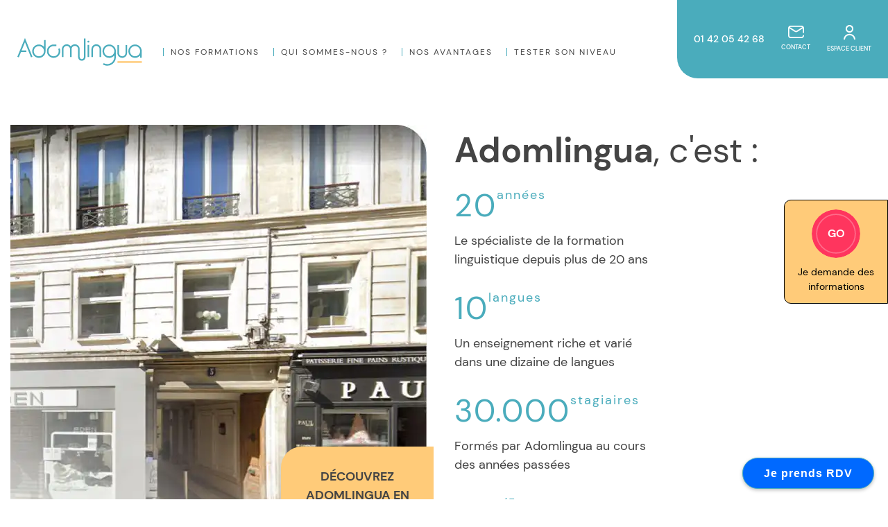

--- FILE ---
content_type: text/html; charset=UTF-8
request_url: https://www.adomlingua.fr/articles?page=2
body_size: 9223
content:
<!doctype html>
<html lang="fr">

<head>
    <title>Adomlingua dans les médias | Adomlingua</title>
<meta name="description" content="Articles dans la presse, à la radio, sur internet ou à la télévision. Interventions médiatiques sur la formation, le CPF, les langues, la société Adomlingua">
<meta name="keywords" content="Articles, presses, media, TV, radio, web, magazines, citations, avis, reportages">


    <meta name="viewport"
        content="width=device-width, initial-scale=1, maximum-scale=1, user-scalable=no, shrink-to-fit=no">
    <meta name="_token" content="qh4FMpQrc3SBf2J3gyMrR0qFSPHgvvhFYDRRM0W6" />
    <link rel="icon" type="image/png" href="/v21/images/icons/favicon.jpg">
                <meta name="robots" content="noindex, follow">
    
    <meta property="og:url" content="https://www.adomlingua.fr/">
    <meta property="og:type" content="website">
    <meta property="og:title" content="Formation d'anglais et cours particuliers de langues à Paris | Adomlingua">
    <meta property="og:image" content="https://www.adomlingua.fr/v21/images/cours-presentiel.jpg">
    <meta name="twitter:card" content="summary_large_image">
    <meta property="twitter:domain" content="adomlingua.fr">
    <meta property="twitter:url" content="https://www.adomlingua.fr/">
    <meta name="twitter:title" content="Formation d'anglais et cours particuliers de langues à Paris | Adomlingua">
    <meta name="twitter:image" content="https://www.adomlingua.fr/v21/images/cours-presentiel.jpg">

    <link rel="stylesheet" href="/v21/css/application.min.css?v=c7633a054c12090fd8a1d2b55d7941c4">
    <link rel="stylesheet" href="https://www.adomlingua.fr/css/btn-mon-rdv.css">

<div class="calendly-badge-widget">
<a href="https://www.adomlingua.fr/prendre-rendez-vous" class="btn btn-primary custom-calendly-btn">
    Je prends RDV
</a>
</div>
<!-- Google Tag Manager -->
<script>
    (function(w, d, s, l, i) {
        w[l] = w[l] || [];
        w[l].push({
            'gtm.start': new Date().getTime(),
            event: 'gtm.js'
        });
        var f = d.getElementsByTagName(s)[0],
            j = d.createElement(s),
            dl = l != 'dataLayer' ? '&l=' + l : '';
        j.async = true;
        j.src =
            'https://www.googletagmanager.com/gtm.js?id=' + i + dl;
        f.parentNode.insertBefore(j, f);
    })(window, document, 'script', 'dataLayer', 'GTM-WXGQW7K');
</script>
<!-- End Google Tag Manager -->
<!-- Début de widget de badge Calendly -->
<link href="https://assets.calendly.com/assets/external/widget.css" rel="stylesheet">
<script src="https://assets.calendly.com/assets/external/widget.js" type="text/javascript" async></script>
<!-- Fin de widget de badge Calendly -->
<script data-obct type="text/javascript">
    /** DO NOT MODIFY THIS CODE**/ ! function(_window, _document) {
        var OB_ADV_ID = '0030b5bb41c77e6721332fe15b674d65b0';
        if (_window.obApi) {
            var toArray = function(object) {
                return Object.prototype.toString.call(object) === '[object Array]' ? object : [object];
            };
            _window.obApi.marketerId = toArray(_window.obApi.marketerId).concat(toArray(OB_ADV_ID));
            return;
        }
        var api = _window.obApi = function() {
            api.dispatch ? api.dispatch.apply(api, arguments) : api.queue.push(arguments);
        };
        api.version = '1.1';
        api.loaded = true;
        api.marketerId = OB_ADV_ID;
        api.queue = [];
        var tag = _document.createElement('script');
        tag.async = true;
        tag.src = '//amplify.outbrain.com/cp/obtp.js';
        tag.type = 'text/javascript';
        var script = _document.getElementsByTagName('script')[0];
        script.parentNode.insertBefore(tag, script);
    }(window, document);
    obApi('track', 'PAGE_VIEW');
</script>
</head>

<body class="">
    <!-- Google Tag Manager (noscript) -->
<noscript><iframe src="https://www.googletagmanager.com/ns.html?id=GTM-WXGQW7K" height="0" width="0"
        style="display:none;visibility:hidden"></iframe></noscript>
<!-- End Google Tag Manager (noscript) -->
    <header>
        <nav class="navbar navbar-expand-xl navbar-light position-absolute">
            <a class="navbar-brand" href="/">
                <img loading="lazy" alt="Adomlingua" src="/v21/images/logo-adomlingua.svg">
            </a>
            <button class="navbar-toggler custom-toggler " type="button" data-toggle="collapse"
                data-target="#navbarNavDropdown" aria-controls="navbarNavDropdown" aria-expanded="false"
                aria-label="Toggle navigation">
                <span class="navbar-toggler-icon"></span>
            </button>
            <div class="collapse navbar-collapse" id="navbarNavDropdown">
                <ul class="navbar-nav">
                    <li class="nav-item">
                        <a class="nav-link" href="/nos-formations">
                            Nos formations
                        </a>
                    </li>
                    <li class="nav-item">
                        <a class="nav-link" href="/qui-sommes-nous">
                            Qui sommes-nous ?
                        </a>
                    </li>
                    <li class="nav-item">
                        <a class="nav-link" href="/nos-avantages">
                            Nos Avantages
                        </a>
                    </li>
                    <li class="nav-item">
                        <a class="nav-link" href="/test-de-langue">
                            Tester son niveau
                        </a>
                    </li>
                    <li class="nav-item d-sm-block d-xl-none">
                        <span class="nav-link" data-href="tel:0142054268">
                            01&nbsp;42&nbsp;05&nbsp;42&nbsp;68
                        </span>
                    </li>
                    <li class="nav-item d-sm-block d-xl-none">
                        <a class="nav-link" href="/contact">
                            Contact
                        </a>
                    </li>
                    <li class="nav-item d-sm-block d-xl-none">
                        <span class="nav-link" data-href="https://maformation.adomlingua.fr/login">
                            Espace client
                        </span>
                    </li>
                </ul>
            </div>
        </nav>
        <div class="right-links d-none d-xl-table">
            <span class="link-unstyled d-table-cell text-center phone-number" data-href="tel:0142054268">
                01&nbsp;42&nbsp;05&nbsp;42&nbsp;68
            </span>
            <span class="link-unstyled d-table-cell" data-href="/contact">
                <div class="text-center">
                    <img loading="lazy" class="mx-auto d-block" alt="contact-us" src="/v21/images/icons/contact.svg">
                    Contact
                </div>
            </span>
            <span class="link-unstyled d-table-cell" data-href="https://maformation.adomlingua.fr/login">
                <div class="text-center">
                    <img loading="lazy" class="mx-auto d-block" alt="Connexion" src="/v21/images/icons/connexion.svg">
                    Espace client
                </div>
            </span>
        </div>
    </header>

        <section class="top-main-section">
    <div class="container extra-large">
        <div class="blocks-wrapper">
            <div class="row">
                <div class="col-12 col-lg-6">
                    <div class="img-wrapper">
                        <picture>
                            <source type="image/webp" srcset="/v21/images/adomlingua-office-filter.webp">
                            <source type="image/jpeg" srcset="/v21/images/adomlingua-office-filter.jpg">
                            <img loading="lazy" class="img-fluid" src="/v21/images/adomlingua-office-filter.jpg"
                                alt="salles de formation en langue, inscription aux cours et renseignements au 5 rue du havre 75008 Paris Gare Saint Lazare">
                        </picture>
                        <a href="#" class="video-popup-btn" data-toggle="modal" data-target="#videoModal"
                            data-src="https://www.youtube.com/embed/6k0KG_smVTY">
                            <div class="yellow-block text-center">
                                <p>Découvrez Adomlingua en video !</p>
                                <img loading="lazy" class="img-fluid" alt="play" src="/v21/images/icons/play.svg">
                            </div>
                        </a>
                    </div>
                </div>
                <div class="col-12 col-lg-5">
                    <div class="title-wrapper">
                        <span class="text-left display-h1">
                            <b>Adomlingua</b>, c'est :
                        </span>
                        <div class="adomlingua-is-wrapper">
                            <div class="row row-cols-1">
                                <div class="col">
                                    <div class="info-container vertical">
                                        <h3><span class="counter">20</span><sup>années</sup></h3>
                                        <p>Le spécialiste de la formation<br> linguistique depuis plus de 20 ans</p>
                                    </div>
                                </div>
                                <div class="col">
                                    <div class="info-container vertical">
                                        <h3><span class="counter">10</span><sup>langues</sup></h3>
                                        <p>Un enseignement riche et varié<br> dans une dizaine de langues</p>
                                    </div>
                                </div>
                                <div class="col">
                                    <div class="info-container vertical">
                                        <h3><span class="counter">30.000</span><sup>stagiaires</sup></h3>
                                        <p>Formés par Adomlingua au cours<br> des années passées</p>
                                    </div>
                                </div>
                                <div class="col">
                                    <div class="info-container vertical">
                                        <h3><span
                                                class="counter">4.9</span><sup>/5</sup>
                                        </h3>
                                        <p>Notre note de satisfaction clients sur Google</p>
                                    </div>
                                </div>
                            </div>
                        </div>
                    </div>
                </div>
            </div>
        </div>
        <div class="video-modal modal fade" id="videoModal" tabindex="-1" role="dialog"
            aria-labelledby="videoModalLabel" aria-hidden="true">
            <div class="modal-dialog" role="document">
                <div class="modal-content">
                    <div class="modal-body">
                        <button type="button" class="close" data-dismiss="modal" aria-label="Close">
                            <span aria-hidden="true">&times;</span>
                        </button>
                        <div class="embed-responsive embed-responsive-16by9">
                            <iframe class="embed-responsive-item" src="" id="videoIframe"
                                allowscriptaccess="always" allow="autoplay"></iframe>
                        </div>
                    </div>
                </div>
            </div>
        </div>
    </div>
</section>

    <section class="articles-section">
        <div class="container extra-large">
            <div class="text-center">
                <h1 id="content" class="display-h2">
                    Articles
                </h1>
            </div>
            <div class="articles-wrapper">
    <div class="row">
                            <article class="col-12 col-lg-4">
                <a class="text-decoration-none link-unstyled" href="/articles/etre-polyglotte-competence-qui-rapporte">
                    <div class="row">
                        <div class="article-header">
                            <div class="container">
                                <div class="row">
                                                                            <div class="col-4 col-lg-3">
                                            <img loading="lazy" class="w-100" src="/uploads/posts/assistante-plus-png-1680599804.png" alt="Assistant(e) Plus est le m&eacute;dia de r&eacute;f&eacute;rence destin&eacute; aux assistant(e)s, assistant(e)s de direction ">
                                        </div>
                                                                        <div class="col-8 col-lg-9">
                                        <h4>
                                            Être polyglotte, une compétence qui rapporte - April 2023
                                        </h4>
                                        <hr>
                                    </div>
                                </div>
                            </div>
                        </div>
                        <div class="article-content">
                            <div class="col-12 col-lg-9 offset-lg-3">
                                <p>
                                    La maîtrise d'une ou plusieurs langues étrangères augmente le salaire, facilite la mobilité professionnelle et offre plus d'opportunités en entreprise.<br />
Par Nicky KABEYA
                                </p>
                                <span class="read-more">
                                    LIRE LA SUITE
                                </span>
                            </div>
                        </div>
                    </div>
                </a>
            </article>
                                            <article class="col-12 col-lg-4">
                <a class="text-decoration-none link-unstyled" href="/articles/reste-a-charge-cpf">
                    <div class="row">
                        <div class="article-header">
                            <div class="container">
                                <div class="row">
                                                                            <div class="col-4 col-lg-3">
                                            <img loading="lazy" class="w-100" src="/uploads/posts/le-figaro-logo-2-png-1670524301.png" alt="Le Figaro, journal Actualit&eacute; &eacute;conomique et financi&egrave;re">
                                        </div>
                                                                        <div class="col-8 col-lg-9">
                                        <h4>
                                            Formation: les pistes du gouvernement Borne pour réduire le déficit abyssal du CPF - December 2022
                                        </h4>
                                        <hr>
                                    </div>
                                </div>
                            </div>
                        </div>
                        <div class="article-content">
                            <div class="col-12 col-lg-9 offset-lg-3">
                                <p>
                                    DÉCRYPTAGE - Du fait de son succès, le compte personnel de formation est dans le collimateur de l’exécutif.<br />
Par William Plummer
                                </p>
                                <span class="read-more">
                                    LIRE LA SUITE
                                </span>
                            </div>
                        </div>
                    </div>
                </a>
            </article>
                                            <article class="col-12 col-lg-4">
                <a class="text-decoration-none link-unstyled" href="/articles/budget-cpf">
                    <div class="row">
                        <div class="article-header">
                            <div class="container">
                                <div class="row">
                                                                            <div class="col-4 col-lg-3">
                                            <img loading="lazy" class="w-100" src="/uploads/posts/journal-les-echos-logo-png-1669301542.png" alt="Les &Eacute;chos Quotidien d&#039;information">
                                        </div>
                                                                        <div class="col-8 col-lg-9">
                                        <h4>
                                            Serrage de vis budgétaire en perspective pour le compte personnel de formation - November 2022
                                        </h4>
                                        <hr>
                                    </div>
                                </div>
                            </div>
                        </div>
                        <div class="article-content">
                            <div class="col-12 col-lg-9 offset-lg-3">
                                <p>
                                    Le projet de budget 2023 de France compétences propose une dotation de 2,37 milliards pour le CPF, soit 385 millions de moins en un an. Cet objectif d'économies paraît difficile à atteindre et pourrait amener le gouvernement à instaurer un reste à charge pour l'usager.<br />
Par Alain Ruello
                                </p>
                                <span class="read-more">
                                    LIRE LA SUITE
                                </span>
                            </div>
                        </div>
                    </div>
                </a>
            </article>
                            <div class="col-12">
                    <hr class="d-none d-lg-block articles-separator">
                </div>
                                            <article class="col-12 col-lg-4">
                <a class="text-decoration-none link-unstyled" href="/articles/les-outils-tech-au-service-de-la-formation">
                    <div class="row">
                        <div class="article-header">
                            <div class="container">
                                <div class="row">
                                                                            <div class="col-4 col-lg-3">
                                            <img loading="lazy" class="w-100" src="/uploads/posts/bsmart-logo-png-1648481454.png" alt="B Smart TV">
                                        </div>
                                                                        <div class="col-8 col-lg-9">
                                        <h4>
                                            Les outils tech au service de la formation - March 2022
                                        </h4>
                                        <hr>
                                    </div>
                                </div>
                            </div>
                        </div>
                        <div class="article-content">
                            <div class="col-12 col-lg-9 offset-lg-3">
                                <p>
                                    Nombreux sont les centres de formations à avoir saisi les opportunités qu’offrent les innovations numériques pour réinventer leur métier. Du côté des formateurs, la digitalisation facilite la transmission des compétences. Les apprenants, eux, bénéficient d’un parcours de formation plus adapté à leurs besoins.
                                </p>
                                <span class="read-more">
                                    LIRE LA SUITE
                                </span>
                            </div>
                        </div>
                    </div>
                </a>
            </article>
                                            <article class="col-12 col-lg-4">
                <a class="text-decoration-none link-unstyled" href="/articles/lutte-contre-fraude-cpf">
                    <div class="row">
                        <div class="article-header">
                            <div class="container">
                                <div class="row">
                                                                            <div class="col-4 col-lg-3">
                                            <img loading="lazy" class="w-100" src="/uploads/posts/le-figaro-logo-png-1644252742.png" alt="Journal Le Figaro">
                                        </div>
                                                                        <div class="col-8 col-lg-9">
                                        <h4>
                                            La lutte contre la fraude au CPF s'organise - February 2022
                                        </h4>
                                        <hr>
                                    </div>
                                </div>
                            </div>
                        </div>
                        <div class="article-content">
                            <div class="col-12 col-lg-9 offset-lg-3">
                                <p>
                                    Le Figaro publie un article le 31/01/2022<br />
"Les arnaques aux formations ont explosé avec la crise"<br />
Par William Plummer<br />
<br />
A tous les niveaux la lutte contre la fraude au CPF se déploie : <br />
État, Législateur, Organismes de formation <br />
<br />

                                </p>
                                <span class="read-more">
                                    LIRE LA SUITE
                                </span>
                            </div>
                        </div>
                    </div>
                </a>
            </article>
                                            <article class="col-12 col-lg-4">
                <a class="text-decoration-none link-unstyled" href="/articles/apprendre-des-langues">
                    <div class="row">
                        <div class="article-header">
                            <div class="container">
                                <div class="row">
                                                                            <div class="col-4 col-lg-3">
                                            <img loading="lazy" class="w-100" src="/uploads/posts/bsmart-logo-png-1636979014.png" alt="B Smart T&eacute;l&eacute;">
                                        </div>
                                                                        <div class="col-8 col-lg-9">
                                        <h4>
                                            Pourquoi apprendre des langues étrangères pour l’individu, l’entreprise et l’économie? - November 2021
                                        </h4>
                                        <hr>
                                    </div>
                                </div>
                            </div>
                        </div>
                        <div class="article-content">
                            <div class="col-12 col-lg-9 offset-lg-3">
                                <p>
                                    Dans l’émission "Bien dans son job" du 18 octobre - SMART JOB / B Smart TV<br />
Nous sommes revenus sur l’étude du cabinet Asterès qui mesure l'impact de l'apprentissage des langues:<br />
 - Maîtriser une langue c'est + 4300 € de salaire annuel<br />
 - 1% de bilingues supplémentaires = + 4,5 Mds € d'exportation
                                </p>
                                <span class="read-more">
                                    LIRE LA SUITE
                                </span>
                            </div>
                        </div>
                    </div>
                </a>
            </article>
                            <div class="col-12">
                    <hr class="d-none d-lg-block articles-separator">
                </div>
                                            <article class="col-12 col-lg-4">
                <a class="text-decoration-none link-unstyled" href="/articles/cpf-2021">
                    <div class="row">
                        <div class="article-header">
                            <div class="container">
                                <div class="row">
                                                                            <div class="col-4 col-lg-3">
                                            <img loading="lazy" class="w-100" src="/uploads/posts/goodmorning-2021-png-1624874244.png" alt="BFM t&eacute;l&eacute;">
                                        </div>
                                                                        <div class="col-8 col-lg-9">
                                        <h4>
                                            Quel bilan pour le Compte personnel de formation ? - June 2021
                                        </h4>
                                        <hr>
                                    </div>
                                </div>
                            </div>
                        </div>
                        <div class="article-content">
                            <div class="col-12 col-lg-9 offset-lg-3">
                                <p>
                                    Ce lundi 28 juin, Olivier Haquet, fondateur et directeur général d'ADomLingua, a dressé le bilan du Compte personnel de formation (CPF) et le compte à rebours lancé pour permettre aux salariés de basculer leurs droits acquis sur le CPF, dans l'émission Good Morning Business présentée par Sandra Gandoin et Christophe Jakubyszyn.
                                </p>
                                <span class="read-more">
                                    LIRE LA SUITE
                                </span>
                            </div>
                        </div>
                    </div>
                </a>
            </article>
                                            <article class="col-12 col-lg-4">
                <a class="text-decoration-none link-unstyled" href="/articles/les-meilleurs-instituts-de-formation">
                    <div class="row">
                        <div class="article-header">
                            <div class="container">
                                <div class="row">
                                                                            <div class="col-4 col-lg-3">
                                            <img loading="lazy" class="w-100" src="/uploads/posts/logo-le-point-png-1619201098.png" alt="Le Point Magazine">
                                        </div>
                                                                        <div class="col-8 col-lg-9">
                                        <h4>
                                            Quel est le meilleur organisme de formation ?  - April 2021
                                        </h4>
                                        <hr>
                                    </div>
                                </div>
                            </div>
                        </div>
                        <div class="article-content">
                            <div class="col-12 col-lg-9 offset-lg-3">
                                <p>
                                    « Le Point », en partenariat avec l’Institut indépendant Statista, propose son classement des meilleurs organismes de formation pour acquérir de nouvelles compétences.<br />
<br />
ADomLingua est classé 2ème.
                                </p>
                                <span class="read-more">
                                    LIRE LA SUITE
                                </span>
                            </div>
                        </div>
                    </div>
                </a>
            </article>
                                            <article class="col-12 col-lg-4">
                <a class="text-decoration-none link-unstyled" href="/articles/digitalisation-de-la-formation">
                    <div class="row">
                        <div class="article-header">
                            <div class="container">
                                <div class="row">
                                                                            <div class="col-4 col-lg-3">
                                            <img loading="lazy" class="w-100" src="/uploads/posts/le-figaro-logo-png-1599761363.png" alt="Le Figaro, journal Actualit&eacute; &eacute;conomique et financi&egrave;re">
                                        </div>
                                                                        <div class="col-8 col-lg-9">
                                        <h4>
                                            Digitalisation de la formation - September 2020
                                        </h4>
                                        <hr>
                                    </div>
                                </div>
                            </div>
                        </div>
                        <div class="article-content">
                            <div class="col-12 col-lg-9 offset-lg-3">
                                <p>
                                    Le plan France Relance prévoit de rediriger 200 millions d’euros de crédits pour développer de nouvelles offres.
                                </p>
                                <span class="read-more">
                                    LIRE LA SUITE
                                </span>
                            </div>
                        </div>
                    </div>
                </a>
            </article>
                            <div class="col-12">
                    <hr class="d-none d-lg-block articles-separator">
                </div>
                                            <article class="col-12 col-lg-4">
                <a class="text-decoration-none link-unstyled" href="/articles/crise-covid-formation-professionnelle">
                    <div class="row">
                        <div class="article-header">
                            <div class="container">
                                <div class="row">
                                                                            <div class="col-4 col-lg-3">
                                            <img loading="lazy" class="w-100" src="/uploads/posts/centre-inffo-logo-png-1596744555.png" alt="Centre Inffo: Information sur la formation professionnelle">
                                        </div>
                                                                        <div class="col-8 col-lg-9">
                                        <h4>
                                            La crise du Covid-19 a accéléré des tendances de fond dans la formation professionnelle - August 2020
                                        </h4>
                                        <hr>
                                    </div>
                                </div>
                            </div>
                        </div>
                        <div class="article-content">
                            <div class="col-12 col-lg-9 offset-lg-3">
                                <p>
                                    Comment les centres de formation ont-ils résisté au confinement ? <br />
Comment se déroule la reprise des cours avec le dé-confinement ?<br />
Les centres de formation sont-ils prêts à affronter la grave crise économique d’après Covid-19 qui se profile ?<br />

                                </p>
                                <span class="read-more">
                                    LIRE LA SUITE
                                </span>
                            </div>
                        </div>
                    </div>
                </a>
            </article>
                                            <article class="col-12 col-lg-4">
                <a class="text-decoration-none link-unstyled" href="/articles/formation-crise">
                    <div class="row">
                        <div class="article-header">
                            <div class="container">
                                <div class="row">
                                                                            <div class="col-4 col-lg-3">
                                            <img loading="lazy" class="w-100" src="/uploads/posts/bfm-juin-20-jpg-1591722520.jpg" alt="BFM t&eacute;l&eacute;vision">
                                        </div>
                                                                        <div class="col-8 col-lg-9">
                                        <h4>
                                            La France qui résiste : Comment Adomlingua a-t-il vécu la crise du coronavirus ?  - June 2020
                                        </h4>
                                        <hr>
                                    </div>
                                </div>
                            </div>
                        </div>
                        <div class="article-content">
                            <div class="col-12 col-lg-9 offset-lg-3">
                                <p>
                                    Ce mardi 9 juin, dans sa chronique La France qui résiste, Pauline Tattevin est revenue sur les innovations d'Adomlingua, spécialiste des formations linguistiques, pour surmonter la crise. Cette chronique est à voir ou écouter du lundi au vendredi dans Good Morning Business présentée par Christophe Jakubyszyn sur BFM Business.
                                </p>
                                <span class="read-more">
                                    LIRE LA SUITE
                                </span>
                            </div>
                        </div>
                    </div>
                </a>
            </article>
                                            <article class="col-12 col-lg-4">
                <a class="text-decoration-none link-unstyled" href="/articles/formation-a-distance-chomage-partiel-fne ">
                    <div class="row">
                        <div class="article-header">
                            <div class="container">
                                <div class="row">
                                                                            <div class="col-4 col-lg-3">
                                            <img loading="lazy" class="w-100" src="/uploads/posts/newstank-png-1588006597.png" alt="News Tank RH m&eacute;dia d&eacute;di&eacute; aux acteurs des ressources humaines et de la formation">
                                        </div>
                                                                        <div class="col-8 col-lg-9">
                                        <h4>
                                            Nous maintenons 70 % de nos formations pendant le confinement - April 2020
                                        </h4>
                                        <hr>
                                    </div>
                                </div>
                            </div>
                        </div>
                        <div class="article-content">
                            <div class="col-12 col-lg-9 offset-lg-3">
                                <p>
                                    Dans les mois précédant la crise sanitaire, nous étions à un tiers de formations en présentiel pour deux tiers de visioconférences. Ce rééquilibrage nous permet de maintenir 70 % des formations proposées, ce qui est loin d’être le cas pour l’ensemble de notre secteur malheureusement. Du coup, nous n’avons pour l’instant pas recours au chômage partiel : toutes les équipes sont passées en télétravail. Mais comme notre volume de commandes a baissé de moitié depuis le début du confinement, il n’est donc pas impossible que nous y recourions dans le futur. 
                                </p>
                                <span class="read-more">
                                    LIRE LA SUITE
                                </span>
                            </div>
                        </div>
                    </div>
                </a>
            </article>
                            <div class="col-12">
                    <hr class="d-none d-lg-block articles-separator">
                </div>
                                    </div>
</div>
            <nav aria-label="Page navigation example">
        <ul class="pagination justify-content-center">
            <li class="page-item ">
                <span class="page-link" data-href="#" aria-label="Previous">
                    <span aria-hidden="true">&laquo;</span>
                    <span class="sr-only">Previous</span>
                </span>
            </li>

                                                    <li class="page-item ">
                    <span class="page-link" data-href="http://www.adomlingua.fr/articles?page=1">
                        1
                    </span>
                </li>
                            <li class="page-item active">
                    <span class="page-link" data-href="http://www.adomlingua.fr/articles?page=2">
                        2
                    </span>
                </li>
                            <li class="page-item ">
                    <span class="page-link" data-href="http://www.adomlingua.fr/articles?page=3">
                        3
                    </span>
                </li>
                            <li class="page-item ">
                    <span class="page-link" data-href="http://www.adomlingua.fr/articles?page=4">
                        4
                    </span>
                </li>
                            <li class="page-item ">
                    <span class="page-link" data-href="http://www.adomlingua.fr/articles?page=5">
                        5
                    </span>
                </li>
                            <li class="page-item ">
                    <span class="page-link" data-href="http://www.adomlingua.fr/articles?page=6">
                        6
                    </span>
                </li>
                            <li class="page-item ">
                    <span class="page-link" data-href="http://www.adomlingua.fr/articles?page=7">
                        7
                    </span>
                </li>
            
            <li class="page-item ">
                <span class="page-link" data-href="#" aria-label="Next">
                    <span aria-hidden="true">&raquo;</span>
                    <span class="sr-only">Next</span>
                </span>
            </li>
        </ul>
    </nav>
        </div>
    </section>

    <div class="container extra-large">
        <nav aria-label="breadcrumb">
            <ol class="breadcrumb">
                <li class="breadcrumb-item"><a href="/">Accueil</a></li>
                <li class="breadcrumb-item active" aria-current="page">Articles</li>
            </ol>
        </nav>
    </div>

    <footer>
    <div class="row m-0 d-none d-lg-block">
        <div class="training-search">
            <div class="col-12 col-lg-6 offset-lg-6 text-center">
                <h2>
                    Je cherche une formation<br> pour apprendre une langue&nbsp;?
                </h2>
                <p>
                    <span data-href="/mon-projet" class="absolute-layer"
                        alt="ma formation en anglais, espagnol, allemand, italien, chinois, russe, portugais, arabe, français, japonais">
                        Je demande des informations
                    </span>
                </p>
                <button class="go-button go-button-red size-lg">
                    <svg aria-hidden="true" class="button-progress" width="70" height="70" viewbox="0 0 70 70">
                        <path class="progress_circle"
                            d="m35,2.5c17.955803,0 32.5,14.544199 32.5,32.5c0,17.955803 -14.544197,32.5 -32.5,32.5c-17.955803,0 -32.5,-14.544197 -32.5,-32.5c0,-17.955801 14.544197,-32.5 32.5,-32.5z" />
                        <path class="progress_path"
                            d="m35,2.5c17.955803,0 32.5,14.544199 32.5,32.5c0,17.955803 -14.544197,32.5 -32.5,32.5c-17.955803,0 -32.5,-14.544197 -32.5,-32.5c0,-17.955801 14.544197,-32.5 32.5,-32.5z"
                            pathLength="1" />
                    </svg>
                    <span>GO</span>
                </button>
            </div>
        </div>

    </div>
    <div class="container d-block d-lg-none">
        <div class="training-search-xs">
            <picture>
                <source type="image/webp" srcset="/v21/images/professeur-2-xs.webp">
                <source type="image/jpeg" srcset="/v21/images/professeur-2-xs.jpg">
                <img loading="lazy" class="w-100 position-relative" src="/v21/images/professeur-2-xs.jpg"
                    alt="jeune femme demande des informations sur une formation pour apprendre une langue">
            </picture>
            <div class="text-block mx-auto position-relative text-center">
                <p>Je cherche une formation pour apprendre une langue&nbsp;?</p>
                <span class="d-block">
                    <span data-href="/mon-projet" class="absolute-layer"
                        alt="ma formation en anglais, espagnol, allemand, italien, chinois, russe, portugais, arabe, français, japonais">
                        Je demande des informations
                    </span>
                </span>
                <button class="go-button go-button-red size-lg">
                    <svg aria-hidden="true" class="button-progress" width="70" height="70" viewbox="0 0 70 70">
                        <path class="progress_circle"
                            d="m35,2.5c17.955803,0 32.5,14.544199 32.5,32.5c0,17.955803 -14.544197,32.5 -32.5,32.5c-17.955803,0 -32.5,-14.544197 -32.5,-32.5c0,-17.955801 14.544197,-32.5 32.5,-32.5z" />
                        <path class="progress_path"
                            d="m35,2.5c17.955803,0 32.5,14.544199 32.5,32.5c0,17.955803 -14.544197,32.5 -32.5,32.5c-17.955803,0 -32.5,-14.544197 -32.5,-32.5c0,-17.955801 14.544197,-32.5 32.5,-32.5z"
                            pathLength="1" />
                    </svg>
                    <span>GO</span>
                </button>
            </div>
        </div>
    </div>

    <div class="infos-block text-center">
        <div class="container large">
            <div class="row">
                <div class="col-12 col-lg-2 border-right-gray">
                    <div class="container-block">
                        <div>
                            <img loading="lazy" class="logo" src="/v21/images/logo-adomlingua.svg" alt="Adomlingua">
                        </div>
                        <div class="address mb-2">
                            Adomlingua
                            <br> 5 Rue du Havre
                            <br> 75008 Paris
                        </div>
                        <div class="phone">
                            <span data-href="tel:0142054268">Tél: 01&nbsp;42&nbsp;05&nbsp;42&nbsp;68</span>
                        </div>
                        <hr>
                        <div class="row">
                            <div class="col-lg-12">
                                <p class="follow-us">Suivez-nous sur</p>
                            </div>
                            <div class="col-4 col-lg-3">
                                <span data-href="https://www.instagram.com/adomlingua.fr/" target="_blank">
                                    <img loading="lazy"src="/v21/images/icons/instagram.svg" alt="Instagram">
                                </span>
                            </div>
                            <div class="col-4 col-lg-3">
                                <span data-href="https://www.facebook.com/Adomlingua-174813775869347" target="_blank">
                                    <img loading="lazy" src="/v21/images/icons/facebook.svg" alt="Facebook">
                                </span>
                            </div>
                            <div class="col-4 col-lg-3">
                                <span data-href="https://www.youtube.com/user/Adomlingua" target="_blank">
                                    <img loading="lazy" src="/v21/images/icons/youtube.svg" alt="Youtube">
                                </span>
                            </div>
                        </div>
                        <hr>
                        <div class="rates-block">
                            <p class="total-score">
                                4.9</p>
                            <p class="count">
                                sur
                                <b>358</b>
                                avis
                            </p>
                            <div class="stars-wrapper">
                                <span class="fa fa-star checked-star"></span>
                                <span class="fa fa-star checked-star"></span>
                                <span class="fa fa-star checked-star"></span>
                                <span class="fa fa-star checked-star"></span>
                                <span class="fa fa-star checked-star"></span>
                            </div>
                        </div>
                        <script type="application/ld+json">
                            {
                                "@context": "https://schema.org/",
                                "@type": "Product",
                                "name": "Adomlingua",
                                "brand": {
                                    "@type": "Organization",
                                    "name": "Adomlingua"
                                },
                                "aggregateRating": {
                                    "@type": "AggregateRating",
                                    "ratingValue": "4.9",
                                    "reviewCount": "358"
                                }
                            }
                        </script>
                    </div>
                    <hr class="d-lg-none">
                </div>
                <div class="col-12 col-lg-6 border-right-gray">
                    <div class="container-block pl-5 pr-5">
                        <h4 class="text-lg-left formation">Nos formations</h4>
                        <div class="row">
                            <div class="col-12 col-lg-4">
                                <h5 class="text-lg-left">Langues</h5>
                                <ul class="list list-unstyled">
                                    <li>
                                        <a href="/nos-formations/langues/anglais#content">
                                            Anglais
                                        </a>
                                    </li>
                                    <li>
                                        <a href="/nos-formations/langues/apprendre-le-francais#content">
                                            Français
                                        </a>
                                    </li>
                                    <li>
                                        <a href="/nos-formations/langues/espagnol#content">
                                            Espagnol
                                        </a>
                                    </li>
                                    <li>
                                        <a href="/nos-formations/langues/allemand#content">
                                            Allemand
                                        </a>
                                    </li>
                                    <li>
                                        <a href="/nos-formations/langues/apprendre-le-portugais#content">
                                            Portugais
                                        </a>
                                    </li>
                                    <li>
                                        <a href="/nos-formations/langues/italien#content">
                                            Italien
                                        </a>
                                    </li>
                                    <li>
                                        <a href="/nos-formations/langues/apprendre-le-russe#content">
                                            Russe
                                        </a>
                                    </li>
                                    <li>
                                        <a href="/nos-formations/langues/apprend-l-arabe#content">
                                            Arabe
                                        </a>
                                    </li>
                                    <li>
                                        <a href="/nos-formations/langues/apprendre-le-chinois-mandarin#content">
                                            Mandarin
                                        </a>
                                    </li>
                                    <li>
                                        <a href="/nos-formations/langues/apprendre-le-japonais#content">
                                            Japonais
                                        </a>
                                    </li>
                                </ul>
                            </div>
                            <div class="col-12 col-lg-4">
                                <h5 class="text-lg-left">Formules</h5>
                                <ul class="list list-unstyled">
                                    <li>
                                        <a href="/nos-formations/formules/en-visioconference#content">
                                            Visioconférence
                                        </a>
                                    </li>
                                    <li>
                                        <a href="/nos-formations/formules/en-centre#content">
                                            En centre
                                        </a>
                                    </li>
                                    <li>
                                        <a href="/nos-formations/formules/en-entreprise#content">
                                            En entreprise
                                        </a>
                                    </li>
                                    <li>
                                        <a href="/nos-formations/formules/a-domicile#content">
                                            A domicile
                                        </a>
                                    </li>
                                </ul>
                            </div>
                            <div class="col-12 col-lg-4">
                                <h5 class="text-lg-left">Objectifs</h5>
                                <ul class="list list-unstyled">
                                    <li>
                                        <a href="/nos-formations/objectif/loisir#content">
                                            Loisir
                                        </a>
                                    </li>
                                    <li>
                                        <a href="/nos-formations/objectif/professionnel#content">
                                            Professionnel
                                        </a>
                                    </li>
                                    <li>
                                        <a href="/nos-formations/objectif/etudes#content">
                                            Etudes
                                        </a>
                                    </li>
                                    <li>
                                        <a href="/nos-formations/objectif/developpement-des-competences#content">
                                            Développement des compétences
                                        </a>
                                    </li>
                                </ul>
                            </div>
                        </div>
                    </div>
                </div>
                <div class="col-12 col-lg-2 border-right-gray">
                    <div class="container-block pl-3 pr-3">
                        <ul class="list-unstyled">
                            <li class="mb-4">
                                <span class="link-bold" data-href="/qui-sommes-nous">
                                    Qui sommes-nous
                                </span>
                            </li>
                            <li class="mb-4">
                                <span class="link-bold" data-href="/nos-avantages">
                                    Nos avantages
                                </span>
                            </li>
                            <li class="mb-4">
                                <span class="link-bold" data-href="/test-de-langue">
                                    Test de langue
                                </span>
                            </li>
                        </ul>
                    </div>
                </div>
                <div class="col-12 col-lg-2">
                    <hr class="d-block d-sm-none">
                    <div class="container-block pl-5 pr-4">
                        <ul class="list list-unstyled text-uppercase">
                            <li>
                                <a href="/video" alt="videos de cours gratuits">Vidéo</a>
                            </li>
                            <li>
                                <a href="/articles#content" alt="On parle de nous dans les média">Médias</a>
                            </li>
                            <li>
                                <a href="/cpf/compte-personnel-formation-cpf"
                                    alt="le Compte Personnel Formation">CPF</a>
                            </li>
                            <li>
                                <a href="/boutique" alt="Acheter nos formations en ligne">Boutique</a>
                            </li>
                            <li>
                                <a href="/recrutement" alt="candidater comme professeur">Recrutement</a>
                            </li>
                            <li>
                                <a href="https://blog.adomlingua.fr/" target="_blank" alt="Blog">Blog</a>
                            </li>
                            <li>
                                <a href="/resultats" alt="progression de nos élèves">Résultats</a>
                            </li>
                            <li>
                                <a href="/faq" alt="Foire aux questions">FAQ</a>
                            </li>
                            <li>
                                <a href="/le-coin-langue" alt="Le coin Langue">Le coin Langue</a>
                            </li>
                            <li>
                                <a href="/le-coin-rh" alt="Le coin RH">Le coin RH</a>
                            </li>
                        </ul>
                    </div>
                </div>
                <div class="copyrights col-12">
                    ©Adomlingua 2026
                    <br class="d-block d-sm-none">
                    <span class="d-none d-sm-inline">|</span>
                    <a href="/mentions-legales">Mentions légales</a>
                    <span>|</span>
                    <a href="/conditions-generales-de-vente">CGV</a>
                    <span>|</span>
                    <a href="/charte-protection-des-donnees">RGPD</a>
                </div>
            </div>
        </div>
    </div>
</footer>

    <div class="fixed-call-button" id="fixed-call-button-info">
    <div class="wrapper">
        <div>
            <a href="/mon-projet/1" class="link">
                <div class="content-wrapper">
                    <div>
                        <button class="go-button go-button-red size-xs">
                            <span class="d-block">
                                <svg aria-hidden="true" class="button-progress" width="70" height="70"
                                    viewbox="0 0 70 70">
                                    <path class="progress_circle"
                                        d="m35,2.5c17.955803,0 32.5,14.544199 32.5,32.5c0,17.955803 -14.544197,32.5 -32.5,32.5c-17.955803,0 -32.5,-14.544197 -32.5,-32.5c0,-17.955801 14.544197,-32.5 32.5,-32.5z" />
                                    <path class="progress_path"
                                        d="m35,2.5c17.955803,0 32.5,14.544199 32.5,32.5c0,17.955803 -14.544197,32.5 -32.5,32.5c-17.955803,0 -32.5,-14.544197 -32.5,-32.5c0,-17.955801 14.544197,-32.5 32.5,-32.5z"
                                        pathLength="1" />
                                </svg>
                                <span class="d-none d-lg-block">GO</span>
                                <span class="d-block d-lg-none">Info</span>
                            </span>
                        </button>
                    </div>
                    <div class="text d-none d-lg-block">Je demande des informations</div>
                </div>
            </a>
        </div>
    </div>
</div>

    <script src="/v21/js/application.min.js?v=c7633a054c12090fd8a1d2b55d7941c4"></script>
</body>

</html>


--- FILE ---
content_type: text/css
request_url: https://www.adomlingua.fr/css/btn-mon-rdv.css
body_size: 163
content:
.custom-calendly-btn {
    display: table-cell;
    width: auto;
    height: 45px;
    padding: 0 30px;
    border-radius: 25px;
    box-shadow: 0 2px 5px rgba(0, 0, 0, 0.25);
    background: rgb(0, 105, 255);
    color: rgb(255, 255, 255);
    font-family: sans-serif;
    font-size: 14px;
    font-weight: 700;
    text-align: center;
    vertical-align: middle;
    cursor: pointer;
    text-decoration: none;
}

.custom-calendly-btn:hover {
    background: rgb(0, 85, 205);
}

--- FILE ---
content_type: application/javascript
request_url: https://www.adomlingua.fr/v21/js/application.min.js?v=c7633a054c12090fd8a1d2b55d7941c4
body_size: 214606
content:
/*! jQuery v3.6.3 | (c) OpenJS Foundation and other contributors | jquery.org/license */
!function(e,t){"use strict";"object"==typeof module&&"object"==typeof module.exports?module.exports=e.document?t(e,!0):function(e){if(e.document)return t(e);throw new Error("jQuery requires a window with a document")}:t(e)}("undefined"!=typeof window?window:this,function(w,R){"use strict";function b(e){return"function"==typeof e&&"number"!=typeof e.nodeType&&"function"!=typeof e.item}function g(e){return null!=e&&e===e.window}var t=[],j=Object.getPrototypeOf,o=t.slice,$=t.flat?function(e){return t.flat.call(e)}:function(e){return t.concat.apply([],e)},F=t.push,B=t.indexOf,z={},H=z.toString,V=z.hasOwnProperty,q=V.toString,W=q.call(Object),m={},E=w.document,U={type:!0,src:!0,nonce:!0,noModule:!0};function G(e,t,i){var n,a,s=(i=i||E).createElement("script");if(s.text=e,t)for(n in U)(a=t[n]||t.getAttribute&&t.getAttribute(n))&&s.setAttribute(n,a);i.head.appendChild(s).parentNode.removeChild(s)}function p(e){return null==e?e+"":"object"==typeof e||"function"==typeof e?z[H.call(e)]||"object":typeof e}var e="3.6.3",k=function(e,t){return new k.fn.init(e,t)};function Y(e){var t=!!e&&"length"in e&&e.length,i=p(e);return!b(e)&&!g(e)&&("array"===i||0===t||"number"==typeof t&&0<t&&t-1 in e)}k.fn=k.prototype={jquery:e,constructor:k,length:0,toArray:function(){return o.call(this)},get:function(e){return null==e?o.call(this):e<0?this[e+this.length]:this[e]},pushStack:function(e){e=k.merge(this.constructor(),e);return e.prevObject=this,e},each:function(e){return k.each(this,e)},map:function(i){return this.pushStack(k.map(this,function(e,t){return i.call(e,t,e)}))},slice:function(){return this.pushStack(o.apply(this,arguments))},first:function(){return this.eq(0)},last:function(){return this.eq(-1)},even:function(){return this.pushStack(k.grep(this,function(e,t){return(t+1)%2}))},odd:function(){return this.pushStack(k.grep(this,function(e,t){return t%2}))},eq:function(e){var t=this.length,e=+e+(e<0?t:0);return this.pushStack(0<=e&&e<t?[this[e]]:[])},end:function(){return this.prevObject||this.constructor()},push:F,sort:t.sort,splice:t.splice},k.extend=k.fn.extend=function(){var e,t,i,n,a,s=arguments[0]||{},r=1,o=arguments.length,l=!1;for("boolean"==typeof s&&(l=s,s=arguments[r]||{},r++),"object"==typeof s||b(s)||(s={}),r===o&&(s=this,r--);r<o;r++)if(null!=(e=arguments[r]))for(t in e)i=e[t],"__proto__"!==t&&s!==i&&(l&&i&&(k.isPlainObject(i)||(n=Array.isArray(i)))?(a=s[t],a=n&&!Array.isArray(a)?[]:n||k.isPlainObject(a)?a:{},n=!1,s[t]=k.extend(l,a,i)):void 0!==i&&(s[t]=i));return s},k.extend({expando:"jQuery"+(e+Math.random()).replace(/\D/g,""),isReady:!0,error:function(e){throw new Error(e)},noop:function(){},isPlainObject:function(e){return!(!e||"[object Object]"!==H.call(e)||(e=j(e))&&("function"!=typeof(e=V.call(e,"constructor")&&e.constructor)||q.call(e)!==W))},isEmptyObject:function(e){for(var t in e)return!1;return!0},globalEval:function(e,t,i){G(e,{nonce:t&&t.nonce},i)},each:function(e,t){var i,n=0;if(Y(e))for(i=e.length;n<i&&!1!==t.call(e[n],n,e[n]);n++);else for(n in e)if(!1===t.call(e[n],n,e[n]))break;return e},makeArray:function(e,t){t=t||[];return null!=e&&(Y(Object(e))?k.merge(t,"string"==typeof e?[e]:e):F.call(t,e)),t},inArray:function(e,t,i){return null==t?-1:B.call(t,e,i)},merge:function(e,t){for(var i=+t.length,n=0,a=e.length;n<i;n++)e[a++]=t[n];return e.length=a,e},grep:function(e,t,i){for(var n=[],a=0,s=e.length,r=!i;a<s;a++)!t(e[a],a)!=r&&n.push(e[a]);return n},map:function(e,t,i){var n,a,s=0,r=[];if(Y(e))for(n=e.length;s<n;s++)null!=(a=t(e[s],s,i))&&r.push(a);else for(s in e)null!=(a=t(e[s],s,i))&&r.push(a);return $(r)},guid:1,support:m}),"function"==typeof Symbol&&(k.fn[Symbol.iterator]=t[Symbol.iterator]),k.each("Boolean Number String Function Array Date RegExp Object Error Symbol".split(" "),function(e,t){z["[object "+t+"]"]=t.toLowerCase()});function n(e,t,i){for(var n=[],a=void 0!==i;(e=e[t])&&9!==e.nodeType;)if(1===e.nodeType){if(a&&k(e).is(i))break;n.push(e)}return n}function X(e,t){for(var i=[];e;e=e.nextSibling)1===e.nodeType&&e!==t&&i.push(e);return i}var e=function(R){function u(e,t){return e="0x"+e.slice(1)-65536,t||(e<0?String.fromCharCode(65536+e):String.fromCharCode(e>>10|55296,1023&e|56320))}function j(e,t){return t?"\0"===e?"�":e.slice(0,-1)+"\\"+e.charCodeAt(e.length-1).toString(16)+" ":"\\"+e}function $(){w()}var e,h,x,s,F,f,B,z,_,l,d,w,E,i,k,p,n,a,g,T="sizzle"+ +new Date,c=R.document,C=0,H=0,V=D(),q=D(),W=D(),m=D(),U=function(e,t){return e===t&&(d=!0),0},G={}.hasOwnProperty,t=[],Y=t.pop,X=t.push,S=t.push,Q=t.slice,b=function(e,t){for(var i=0,n=e.length;i<n;i++)if(e[i]===t)return i;return-1},K="checked|selected|async|autofocus|autoplay|controls|defer|disabled|hidden|ismap|loop|multiple|open|readonly|required|scoped",r="[\\x20\\t\\r\\n\\f]",o="(?:\\\\[\\da-fA-F]{1,6}"+r+"?|\\\\[^\\r\\n\\f]|[\\w-]|[^\0-\\x7f])+",Z="\\["+r+"*("+o+")(?:"+r+"*([*^$|!~]?=)"+r+"*(?:'((?:\\\\.|[^\\\\'])*)'|\"((?:\\\\.|[^\\\\\"])*)\"|("+o+"))|)"+r+"*\\]",J=":("+o+")(?:\\((('((?:\\\\.|[^\\\\'])*)'|\"((?:\\\\.|[^\\\\\"])*)\")|((?:\\\\.|[^\\\\()[\\]]|"+Z+")*)|.*)\\)|)",ee=new RegExp(r+"+","g"),v=new RegExp("^"+r+"+|((?:^|[^\\\\])(?:\\\\.)*)"+r+"+$","g"),te=new RegExp("^"+r+"*,"+r+"*"),ie=new RegExp("^"+r+"*([>+~]|"+r+")"+r+"*"),ne=new RegExp(r+"|>"),ae=new RegExp(J),se=new RegExp("^"+o+"$"),y={ID:new RegExp("^#("+o+")"),CLASS:new RegExp("^\\.("+o+")"),TAG:new RegExp("^("+o+"|[*])"),ATTR:new RegExp("^"+Z),PSEUDO:new RegExp("^"+J),CHILD:new RegExp("^:(only|first|last|nth|nth-last)-(child|of-type)(?:\\("+r+"*(even|odd|(([+-]|)(\\d*)n|)"+r+"*(?:([+-]|)"+r+"*(\\d+)|))"+r+"*\\)|)","i"),bool:new RegExp("^(?:"+K+")$","i"),needsContext:new RegExp("^"+r+"*[>+~]|:(even|odd|eq|gt|lt|nth|first|last)(?:\\("+r+"*((?:-\\d)?\\d*)"+r+"*\\)|)(?=[^-]|$)","i")},re=/HTML$/i,oe=/^(?:input|select|textarea|button)$/i,le=/^h\d$/i,M=/^[^{]+\{\s*\[native \w/,de=/^(?:#([\w-]+)|(\w+)|\.([\w-]+))$/,ce=/[+~]/,P=new RegExp("\\\\[\\da-fA-F]{1,6}"+r+"?|\\\\([^\\r\\n\\f])","g"),ue=/([\0-\x1f\x7f]|^-?\d)|^-$|[^\0-\x1f\x7f-\uFFFF\w-]/g,he=be(function(e){return!0===e.disabled&&"fieldset"===e.nodeName.toLowerCase()},{dir:"parentNode",next:"legend"});try{S.apply(t=Q.call(c.childNodes),c.childNodes),t[c.childNodes.length].nodeType}catch(e){S={apply:t.length?function(e,t){X.apply(e,Q.call(t))}:function(e,t){for(var i=e.length,n=0;e[i++]=t[n++];);e.length=i-1}}}function A(e,t,i,n){var a,s,r,o,l,d,c=t&&t.ownerDocument,u=t?t.nodeType:9;if(i=i||[],"string"!=typeof e||!e||1!==u&&9!==u&&11!==u)return i;if(!n&&(w(t),t=t||E,k)){if(11!==u&&(o=de.exec(e)))if(a=o[1]){if(9===u){if(!(d=t.getElementById(a)))return i;if(d.id===a)return i.push(d),i}else if(c&&(d=c.getElementById(a))&&g(t,d)&&d.id===a)return i.push(d),i}else{if(o[2])return S.apply(i,t.getElementsByTagName(e)),i;if((a=o[3])&&h.getElementsByClassName&&t.getElementsByClassName)return S.apply(i,t.getElementsByClassName(a)),i}if(h.qsa&&!m[e+" "]&&(!p||!p.test(e))&&(1!==u||"object"!==t.nodeName.toLowerCase())){if(d=e,c=t,1===u&&(ne.test(e)||ie.test(e))){for((c=ce.test(e)&&me(t.parentNode)||t)===t&&h.scope||((r=t.getAttribute("id"))?r=r.replace(ue,j):t.setAttribute("id",r=T)),s=(l=f(e)).length;s--;)l[s]=(r?"#"+r:":scope")+" "+N(l[s]);d=l.join(",")}try{if(h.cssSupportsSelector&&!CSS.supports("selector(:is("+d+"))"))throw new Error;return S.apply(i,c.querySelectorAll(d)),i}catch(t){m(e,!0)}finally{r===T&&t.removeAttribute("id")}}}return z(e.replace(v,"$1"),t,i,n)}function D(){var n=[];return function e(t,i){return n.push(t+" ")>x.cacheLength&&delete e[n.shift()],e[t+" "]=i}}function O(e){return e[T]=!0,e}function I(e){var t=E.createElement("fieldset");try{return!!e(t)}catch(e){return!1}finally{t.parentNode&&t.parentNode.removeChild(t)}}function fe(e,t){for(var i=e.split("|"),n=i.length;n--;)x.attrHandle[i[n]]=t}function pe(e,t){var i=t&&e,n=i&&1===e.nodeType&&1===t.nodeType&&e.sourceIndex-t.sourceIndex;if(n)return n;if(i)for(;i=i.nextSibling;)if(i===t)return-1;return e?1:-1}function ge(t){return function(e){return"form"in e?e.parentNode&&!1===e.disabled?"label"in e?"label"in e.parentNode?e.parentNode.disabled===t:e.disabled===t:e.isDisabled===t||e.isDisabled!==!t&&he(e)===t:e.disabled===t:"label"in e&&e.disabled===t}}function L(r){return O(function(s){return s=+s,O(function(e,t){for(var i,n=r([],e.length,s),a=n.length;a--;)e[i=n[a]]&&(e[i]=!(t[i]=e[i]))})})}function me(e){return e&&void 0!==e.getElementsByTagName&&e}for(e in h=A.support={},F=A.isXML=function(e){var t=e&&e.namespaceURI,e=e&&(e.ownerDocument||e).documentElement;return!re.test(t||e&&e.nodeName||"HTML")},w=A.setDocument=function(e){var e=e?e.ownerDocument||e:c;return e!=E&&9===e.nodeType&&e.documentElement&&(i=(E=e).documentElement,k=!F(E),c!=E&&(e=E.defaultView)&&e.top!==e&&(e.addEventListener?e.addEventListener("unload",$,!1):e.attachEvent&&e.attachEvent("onunload",$)),h.scope=I(function(e){return i.appendChild(e).appendChild(E.createElement("div")),void 0!==e.querySelectorAll&&!e.querySelectorAll(":scope fieldset div").length}),h.cssSupportsSelector=I(function(){return CSS.supports("selector(*)")&&E.querySelectorAll(":is(:jqfake)")&&!CSS.supports("selector(:is(*,:jqfake))")}),h.attributes=I(function(e){return e.className="i",!e.getAttribute("className")}),h.getElementsByTagName=I(function(e){return e.appendChild(E.createComment("")),!e.getElementsByTagName("*").length}),h.getElementsByClassName=M.test(E.getElementsByClassName),h.getById=I(function(e){return i.appendChild(e).id=T,!E.getElementsByName||!E.getElementsByName(T).length}),h.getById?(x.filter.ID=function(e){var t=e.replace(P,u);return function(e){return e.getAttribute("id")===t}},x.find.ID=function(e,t){if(void 0!==t.getElementById&&k)return(t=t.getElementById(e))?[t]:[]}):(x.filter.ID=function(e){var t=e.replace(P,u);return function(e){e=void 0!==e.getAttributeNode&&e.getAttributeNode("id");return e&&e.value===t}},x.find.ID=function(e,t){if(void 0!==t.getElementById&&k){var i,n,a,s=t.getElementById(e);if(s){if((i=s.getAttributeNode("id"))&&i.value===e)return[s];for(a=t.getElementsByName(e),n=0;s=a[n++];)if((i=s.getAttributeNode("id"))&&i.value===e)return[s]}return[]}}),x.find.TAG=h.getElementsByTagName?function(e,t){return void 0!==t.getElementsByTagName?t.getElementsByTagName(e):h.qsa?t.querySelectorAll(e):void 0}:function(e,t){var i,n=[],a=0,s=t.getElementsByTagName(e);if("*"!==e)return s;for(;i=s[a++];)1===i.nodeType&&n.push(i);return n},x.find.CLASS=h.getElementsByClassName&&function(e,t){if(void 0!==t.getElementsByClassName&&k)return t.getElementsByClassName(e)},n=[],p=[],(h.qsa=M.test(E.querySelectorAll))&&(I(function(e){var t;i.appendChild(e).innerHTML="<a id='"+T+"'></a><select id='"+T+"-\r\\' msallowcapture=''><option selected=''></option></select>",e.querySelectorAll("[msallowcapture^='']").length&&p.push("[*^$]="+r+"*(?:''|\"\")"),e.querySelectorAll("[selected]").length||p.push("\\["+r+"*(?:value|"+K+")"),e.querySelectorAll("[id~="+T+"-]").length||p.push("~="),(t=E.createElement("input")).setAttribute("name",""),e.appendChild(t),e.querySelectorAll("[name='']").length||p.push("\\["+r+"*name"+r+"*="+r+"*(?:''|\"\")"),e.querySelectorAll(":checked").length||p.push(":checked"),e.querySelectorAll("a#"+T+"+*").length||p.push(".#.+[+~]"),e.querySelectorAll("\\\f"),p.push("[\\r\\n\\f]")}),I(function(e){e.innerHTML="<a href='' disabled='disabled'></a><select disabled='disabled'><option/></select>";var t=E.createElement("input");t.setAttribute("type","hidden"),e.appendChild(t).setAttribute("name","D"),e.querySelectorAll("[name=d]").length&&p.push("name"+r+"*[*^$|!~]?="),2!==e.querySelectorAll(":enabled").length&&p.push(":enabled",":disabled"),i.appendChild(e).disabled=!0,2!==e.querySelectorAll(":disabled").length&&p.push(":enabled",":disabled"),e.querySelectorAll("*,:x"),p.push(",.*:")})),(h.matchesSelector=M.test(a=i.matches||i.webkitMatchesSelector||i.mozMatchesSelector||i.oMatchesSelector||i.msMatchesSelector))&&I(function(e){h.disconnectedMatch=a.call(e,"*"),a.call(e,"[s!='']:x"),n.push("!=",J)}),h.cssSupportsSelector||p.push(":has"),p=p.length&&new RegExp(p.join("|")),n=n.length&&new RegExp(n.join("|")),e=M.test(i.compareDocumentPosition),g=e||M.test(i.contains)?function(e,t){var i=9===e.nodeType&&e.documentElement||e,t=t&&t.parentNode;return e===t||!(!t||1!==t.nodeType||!(i.contains?i.contains(t):e.compareDocumentPosition&&16&e.compareDocumentPosition(t)))}:function(e,t){if(t)for(;t=t.parentNode;)if(t===e)return!0;return!1},U=e?function(e,t){var i;return e===t?(d=!0,0):!e.compareDocumentPosition-!t.compareDocumentPosition||(1&(i=(e.ownerDocument||e)==(t.ownerDocument||t)?e.compareDocumentPosition(t):1)||!h.sortDetached&&t.compareDocumentPosition(e)===i?e==E||e.ownerDocument==c&&g(c,e)?-1:t==E||t.ownerDocument==c&&g(c,t)?1:l?b(l,e)-b(l,t):0:4&i?-1:1)}:function(e,t){if(e===t)return d=!0,0;var i,n=0,a=e.parentNode,s=t.parentNode,r=[e],o=[t];if(!a||!s)return e==E?-1:t==E?1:a?-1:s?1:l?b(l,e)-b(l,t):0;if(a===s)return pe(e,t);for(i=e;i=i.parentNode;)r.unshift(i);for(i=t;i=i.parentNode;)o.unshift(i);for(;r[n]===o[n];)n++;return n?pe(r[n],o[n]):r[n]==c?-1:o[n]==c?1:0}),E},A.matches=function(e,t){return A(e,null,null,t)},A.matchesSelector=function(e,t){if(w(e),h.matchesSelector&&k&&!m[t+" "]&&(!n||!n.test(t))&&(!p||!p.test(t)))try{var i=a.call(e,t);if(i||h.disconnectedMatch||e.document&&11!==e.document.nodeType)return i}catch(e){m(t,!0)}return 0<A(t,E,null,[e]).length},A.contains=function(e,t){return(e.ownerDocument||e)!=E&&w(e),g(e,t)},A.attr=function(e,t){(e.ownerDocument||e)!=E&&w(e);var i=x.attrHandle[t.toLowerCase()],i=i&&G.call(x.attrHandle,t.toLowerCase())?i(e,t,!k):void 0;return void 0!==i?i:h.attributes||!k?e.getAttribute(t):(i=e.getAttributeNode(t))&&i.specified?i.value:null},A.escape=function(e){return(e+"").replace(ue,j)},A.error=function(e){throw new Error("Syntax error, unrecognized expression: "+e)},A.uniqueSort=function(e){var t,i=[],n=0,a=0;if(d=!h.detectDuplicates,l=!h.sortStable&&e.slice(0),e.sort(U),d){for(;t=e[a++];)t===e[a]&&(n=i.push(a));for(;n--;)e.splice(i[n],1)}return l=null,e},s=A.getText=function(e){var t,i="",n=0,a=e.nodeType;if(a){if(1===a||9===a||11===a){if("string"==typeof e.textContent)return e.textContent;for(e=e.firstChild;e;e=e.nextSibling)i+=s(e)}else if(3===a||4===a)return e.nodeValue}else for(;t=e[n++];)i+=s(t);return i},(x=A.selectors={cacheLength:50,createPseudo:O,match:y,attrHandle:{},find:{},relative:{">":{dir:"parentNode",first:!0}," ":{dir:"parentNode"},"+":{dir:"previousSibling",first:!0},"~":{dir:"previousSibling"}},preFilter:{ATTR:function(e){return e[1]=e[1].replace(P,u),e[3]=(e[3]||e[4]||e[5]||"").replace(P,u),"~="===e[2]&&(e[3]=" "+e[3]+" "),e.slice(0,4)},CHILD:function(e){return e[1]=e[1].toLowerCase(),"nth"===e[1].slice(0,3)?(e[3]||A.error(e[0]),e[4]=+(e[4]?e[5]+(e[6]||1):2*("even"===e[3]||"odd"===e[3])),e[5]=+(e[7]+e[8]||"odd"===e[3])):e[3]&&A.error(e[0]),e},PSEUDO:function(e){var t,i=!e[6]&&e[2];return y.CHILD.test(e[0])?null:(e[3]?e[2]=e[4]||e[5]||"":i&&ae.test(i)&&(t=(t=f(i,!0))&&i.indexOf(")",i.length-t)-i.length)&&(e[0]=e[0].slice(0,t),e[2]=i.slice(0,t)),e.slice(0,3))}},filter:{TAG:function(e){var t=e.replace(P,u).toLowerCase();return"*"===e?function(){return!0}:function(e){return e.nodeName&&e.nodeName.toLowerCase()===t}},CLASS:function(e){var t=V[e+" "];return t||(t=new RegExp("(^|"+r+")"+e+"("+r+"|$)"))&&V(e,function(e){return t.test("string"==typeof e.className&&e.className||void 0!==e.getAttribute&&e.getAttribute("class")||"")})},ATTR:function(t,i,n){return function(e){e=A.attr(e,t);return null==e?"!="===i:!i||(e+="","="===i?e===n:"!="===i?e!==n:"^="===i?n&&0===e.indexOf(n):"*="===i?n&&-1<e.indexOf(n):"$="===i?n&&e.slice(-n.length)===n:"~="===i?-1<(" "+e.replace(ee," ")+" ").indexOf(n):"|="===i&&(e===n||e.slice(0,n.length+1)===n+"-"))}},CHILD:function(p,e,t,g,m){var v="nth"!==p.slice(0,3),b="last"!==p.slice(-4),y="of-type"===e;return 1===g&&0===m?function(e){return!!e.parentNode}:function(e,t,i){var n,a,s,r,o,l,d=v!=b?"nextSibling":"previousSibling",c=e.parentNode,u=y&&e.nodeName.toLowerCase(),h=!i&&!y,f=!1;if(c){if(v){for(;d;){for(r=e;r=r[d];)if(y?r.nodeName.toLowerCase()===u:1===r.nodeType)return!1;l=d="only"===p&&!l&&"nextSibling"}return!0}if(l=[b?c.firstChild:c.lastChild],b&&h){for(f=(o=(n=(a=(s=(r=c)[T]||(r[T]={}))[r.uniqueID]||(s[r.uniqueID]={}))[p]||[])[0]===C&&n[1])&&n[2],r=o&&c.childNodes[o];r=++o&&r&&r[d]||(f=o=0,l.pop());)if(1===r.nodeType&&++f&&r===e){a[p]=[C,o,f];break}}else if(!1===(f=h?o=(n=(a=(s=(r=e)[T]||(r[T]={}))[r.uniqueID]||(s[r.uniqueID]={}))[p]||[])[0]===C&&n[1]:f))for(;(r=++o&&r&&r[d]||(f=o=0,l.pop()))&&((y?r.nodeName.toLowerCase()!==u:1!==r.nodeType)||!++f||(h&&((a=(s=r[T]||(r[T]={}))[r.uniqueID]||(s[r.uniqueID]={}))[p]=[C,f]),r!==e)););return(f-=m)===g||f%g==0&&0<=f/g}}},PSEUDO:function(e,s){var t,r=x.pseudos[e]||x.setFilters[e.toLowerCase()]||A.error("unsupported pseudo: "+e);return r[T]?r(s):1<r.length?(t=[e,e,"",s],x.setFilters.hasOwnProperty(e.toLowerCase())?O(function(e,t){for(var i,n=r(e,s),a=n.length;a--;)e[i=b(e,n[a])]=!(t[i]=n[a])}):function(e){return r(e,0,t)}):r}},pseudos:{not:O(function(e){var n=[],a=[],o=B(e.replace(v,"$1"));return o[T]?O(function(e,t,i,n){for(var a,s=o(e,null,n,[]),r=e.length;r--;)(a=s[r])&&(e[r]=!(t[r]=a))}):function(e,t,i){return n[0]=e,o(n,null,i,a),n[0]=null,!a.pop()}}),has:O(function(t){return function(e){return 0<A(t,e).length}}),contains:O(function(t){return t=t.replace(P,u),function(e){return-1<(e.textContent||s(e)).indexOf(t)}}),lang:O(function(i){return se.test(i||"")||A.error("unsupported lang: "+i),i=i.replace(P,u).toLowerCase(),function(e){var t;do{if(t=k?e.lang:e.getAttribute("xml:lang")||e.getAttribute("lang"))return(t=t.toLowerCase())===i||0===t.indexOf(i+"-")}while((e=e.parentNode)&&1===e.nodeType);return!1}}),target:function(e){var t=R.location&&R.location.hash;return t&&t.slice(1)===e.id},root:function(e){return e===i},focus:function(e){return e===E.activeElement&&(!E.hasFocus||E.hasFocus())&&!!(e.type||e.href||~e.tabIndex)},enabled:ge(!1),disabled:ge(!0),checked:function(e){var t=e.nodeName.toLowerCase();return"input"===t&&!!e.checked||"option"===t&&!!e.selected},selected:function(e){return e.parentNode&&e.parentNode.selectedIndex,!0===e.selected},empty:function(e){for(e=e.firstChild;e;e=e.nextSibling)if(e.nodeType<6)return!1;return!0},parent:function(e){return!x.pseudos.empty(e)},header:function(e){return le.test(e.nodeName)},input:function(e){return oe.test(e.nodeName)},button:function(e){var t=e.nodeName.toLowerCase();return"input"===t&&"button"===e.type||"button"===t},text:function(e){return"input"===e.nodeName.toLowerCase()&&"text"===e.type&&(null==(e=e.getAttribute("type"))||"text"===e.toLowerCase())},first:L(function(){return[0]}),last:L(function(e,t){return[t-1]}),eq:L(function(e,t,i){return[i<0?i+t:i]}),even:L(function(e,t){for(var i=0;i<t;i+=2)e.push(i);return e}),odd:L(function(e,t){for(var i=1;i<t;i+=2)e.push(i);return e}),lt:L(function(e,t,i){for(var n=i<0?i+t:t<i?t:i;0<=--n;)e.push(n);return e}),gt:L(function(e,t,i){for(var n=i<0?i+t:i;++n<t;)e.push(n);return e})}}).pseudos.nth=x.pseudos.eq,{radio:!0,checkbox:!0,file:!0,password:!0,image:!0})x.pseudos[e]=function(t){return function(e){return"input"===e.nodeName.toLowerCase()&&e.type===t}}(e);for(e in{submit:!0,reset:!0})x.pseudos[e]=function(i){return function(e){var t=e.nodeName.toLowerCase();return("input"===t||"button"===t)&&e.type===i}}(e);function ve(){}function N(e){for(var t=0,i=e.length,n="";t<i;t++)n+=e[t].value;return n}function be(r,e,t){var o=e.dir,l=e.next,d=l||o,c=t&&"parentNode"===d,u=H++;return e.first?function(e,t,i){for(;e=e[o];)if(1===e.nodeType||c)return r(e,t,i);return!1}:function(e,t,i){var n,a,s=[C,u];if(i){for(;e=e[o];)if((1===e.nodeType||c)&&r(e,t,i))return!0}else for(;e=e[o];)if(1===e.nodeType||c)if(a=(a=e[T]||(e[T]={}))[e.uniqueID]||(a[e.uniqueID]={}),l&&l===e.nodeName.toLowerCase())e=e[o]||e;else{if((n=a[d])&&n[0]===C&&n[1]===u)return s[2]=n[2];if((a[d]=s)[2]=r(e,t,i))return!0}return!1}}function ye(a){return 1<a.length?function(e,t,i){for(var n=a.length;n--;)if(!a[n](e,t,i))return!1;return!0}:a[0]}function xe(e,t,i,n,a){for(var s,r=[],o=0,l=e.length,d=null!=t;o<l;o++)!(s=e[o])||i&&!i(s,n,a)||(r.push(s),d&&t.push(o));return r}function _e(e){for(var n,t,i,a=e.length,s=x.relative[e[0].type],r=s||x.relative[" "],o=s?1:0,l=be(function(e){return e===n},r,!0),d=be(function(e){return-1<b(n,e)},r,!0),c=[function(e,t,i){e=!s&&(i||t!==_)||((n=t).nodeType?l:d)(e,t,i);return n=null,e}];o<a;o++)if(t=x.relative[e[o].type])c=[be(ye(c),t)];else{if((t=x.filter[e[o].type].apply(null,e[o].matches))[T]){for(i=++o;i<a&&!x.relative[e[i].type];i++);return function e(f,p,g,m,v,t){return m&&!m[T]&&(m=e(m)),v&&!v[T]&&(v=e(v,t)),O(function(e,t,i,n){var a,s,r,o=[],l=[],d=t.length,c=e||function(e,t,i){for(var n=0,a=t.length;n<a;n++)A(e,t[n],i);return i}(p||"*",i.nodeType?[i]:i,[]),u=!f||!e&&p?c:xe(c,o,f,i,n),h=g?v||(e?f:d||m)?[]:t:u;if(g&&g(u,h,i,n),m)for(a=xe(h,l),m(a,[],i,n),s=a.length;s--;)(r=a[s])&&(h[l[s]]=!(u[l[s]]=r));if(e){if(v||f){if(v){for(a=[],s=h.length;s--;)(r=h[s])&&a.push(u[s]=r);v(null,h=[],a,n)}for(s=h.length;s--;)(r=h[s])&&-1<(a=v?b(e,r):o[s])&&(e[a]=!(t[a]=r))}}else h=xe(h===t?h.splice(d,h.length):h),v?v(null,t,h,n):S.apply(t,h)})}(1<o&&ye(c),1<o&&N(e.slice(0,o-1).concat({value:" "===e[o-2].type?"*":""})).replace(v,"$1"),t,o<i&&_e(e.slice(o,i)),i<a&&_e(e=e.slice(i)),i<a&&N(e))}c.push(t)}return ye(c)}return ve.prototype=x.filters=x.pseudos,x.setFilters=new ve,f=A.tokenize=function(e,t){var i,n,a,s,r,o,l,d=q[e+" "];if(d)return t?0:d.slice(0);for(r=e,o=[],l=x.preFilter;r;){for(s in i&&!(n=te.exec(r))||(n&&(r=r.slice(n[0].length)||r),o.push(a=[])),i=!1,(n=ie.exec(r))&&(i=n.shift(),a.push({value:i,type:n[0].replace(v," ")}),r=r.slice(i.length)),x.filter)!(n=y[s].exec(r))||l[s]&&!(n=l[s](n))||(i=n.shift(),a.push({value:i,type:s,matches:n}),r=r.slice(i.length));if(!i)break}return t?r.length:r?A.error(e):q(e,o).slice(0)},B=A.compile=function(e,t){var i,m,v,b,y,n,a=[],s=[],r=W[e+" "];if(!r){for(i=(t=t||f(e)).length;i--;)((r=_e(t[i]))[T]?a:s).push(r);(r=W(e,(b=0<(v=a).length,y=0<(m=s).length,n=function(e,t,i,n,a){var s,r,o,l=0,d="0",c=e&&[],u=[],h=_,f=e||y&&x.find.TAG("*",a),p=C+=null==h?1:Math.random()||.1,g=f.length;for(a&&(_=t==E||t||a);d!==g&&null!=(s=f[d]);d++){if(y&&s){for(r=0,t||s.ownerDocument==E||(w(s),i=!k);o=m[r++];)if(o(s,t||E,i)){n.push(s);break}a&&(C=p)}b&&((s=!o&&s)&&l--,e)&&c.push(s)}if(l+=d,b&&d!==l){for(r=0;o=v[r++];)o(c,u,t,i);if(e){if(0<l)for(;d--;)c[d]||u[d]||(u[d]=Y.call(n));u=xe(u)}S.apply(n,u),a&&!e&&0<u.length&&1<l+v.length&&A.uniqueSort(n)}return a&&(C=p,_=h),c},b?O(n):n))).selector=e}return r},z=A.select=function(e,t,i,n){var a,s,r,o,l,d="function"==typeof e&&e,c=!n&&f(e=d.selector||e);if(i=i||[],1===c.length){if(2<(s=c[0]=c[0].slice(0)).length&&"ID"===(r=s[0]).type&&9===t.nodeType&&k&&x.relative[s[1].type]){if(!(t=(x.find.ID(r.matches[0].replace(P,u),t)||[])[0]))return i;d&&(t=t.parentNode),e=e.slice(s.shift().value.length)}for(a=y.needsContext.test(e)?0:s.length;a--&&(r=s[a],!x.relative[o=r.type]);)if((l=x.find[o])&&(n=l(r.matches[0].replace(P,u),ce.test(s[0].type)&&me(t.parentNode)||t))){if(s.splice(a,1),e=n.length&&N(s))break;return S.apply(i,n),i}}return(d||B(e,c))(n,t,!k,i,!t||ce.test(e)&&me(t.parentNode)||t),i},h.sortStable=T.split("").sort(U).join("")===T,h.detectDuplicates=!!d,w(),h.sortDetached=I(function(e){return 1&e.compareDocumentPosition(E.createElement("fieldset"))}),I(function(e){return e.innerHTML="<a href='#'></a>","#"===e.firstChild.getAttribute("href")})||fe("type|href|height|width",function(e,t,i){if(!i)return e.getAttribute(t,"type"===t.toLowerCase()?1:2)}),h.attributes&&I(function(e){return e.innerHTML="<input/>",e.firstChild.setAttribute("value",""),""===e.firstChild.getAttribute("value")})||fe("value",function(e,t,i){if(!i&&"input"===e.nodeName.toLowerCase())return e.defaultValue}),I(function(e){return null==e.getAttribute("disabled")})||fe(K,function(e,t,i){if(!i)return!0===e[t]?t.toLowerCase():(i=e.getAttributeNode(t))&&i.specified?i.value:null}),A}(w),Q=(k.find=e,k.expr=e.selectors,k.expr[":"]=k.expr.pseudos,k.uniqueSort=k.unique=e.uniqueSort,k.text=e.getText,k.isXMLDoc=e.isXML,k.contains=e.contains,k.escapeSelector=e.escape,k.expr.match.needsContext);function l(e,t){return e.nodeName&&e.nodeName.toLowerCase()===t.toLowerCase()}var K=/^<([a-z][^\/\0>:\x20\t\r\n\f]*)[\x20\t\r\n\f]*\/?>(?:<\/\1>|)$/i;function Z(e,i,n){return b(i)?k.grep(e,function(e,t){return!!i.call(e,t,e)!==n}):i.nodeType?k.grep(e,function(e){return e===i!==n}):"string"!=typeof i?k.grep(e,function(e){return-1<B.call(i,e)!==n}):k.filter(i,e,n)}k.filter=function(e,t,i){var n=t[0];return i&&(e=":not("+e+")"),1===t.length&&1===n.nodeType?k.find.matchesSelector(n,e)?[n]:[]:k.find.matches(e,k.grep(t,function(e){return 1===e.nodeType}))},k.fn.extend({find:function(e){var t,i,n=this.length,a=this;if("string"!=typeof e)return this.pushStack(k(e).filter(function(){for(t=0;t<n;t++)if(k.contains(a[t],this))return!0}));for(i=this.pushStack([]),t=0;t<n;t++)k.find(e,a[t],i);return 1<n?k.uniqueSort(i):i},filter:function(e){return this.pushStack(Z(this,e||[],!1))},not:function(e){return this.pushStack(Z(this,e||[],!0))},is:function(e){return!!Z(this,"string"==typeof e&&Q.test(e)?k(e):e||[],!1).length}});var J,ee=/^(?:\s*(<[\w\W]+>)[^>]*|#([\w-]+))$/,te=((k.fn.init=function(e,t,i){if(e){if(i=i||J,"string"!=typeof e)return e.nodeType?(this[0]=e,this.length=1,this):b(e)?void 0!==i.ready?i.ready(e):e(k):k.makeArray(e,this);if(!(n="<"===e[0]&&">"===e[e.length-1]&&3<=e.length?[null,e,null]:ee.exec(e))||!n[1]&&t)return(!t||t.jquery?t||i:this.constructor(t)).find(e);if(n[1]){if(t=t instanceof k?t[0]:t,k.merge(this,k.parseHTML(n[1],t&&t.nodeType?t.ownerDocument||t:E,!0)),K.test(n[1])&&k.isPlainObject(t))for(var n in t)b(this[n])?this[n](t[n]):this.attr(n,t[n])}else(i=E.getElementById(n[2]))&&(this[0]=i,this.length=1)}return this}).prototype=k.fn,J=k(E),/^(?:parents|prev(?:Until|All))/),ie={children:!0,contents:!0,next:!0,prev:!0};function ne(e,t){for(;(e=e[t])&&1!==e.nodeType;);return e}k.fn.extend({has:function(e){var t=k(e,this),i=t.length;return this.filter(function(){for(var e=0;e<i;e++)if(k.contains(this,t[e]))return!0})},closest:function(e,t){var i,n=0,a=this.length,s=[],r="string"!=typeof e&&k(e);if(!Q.test(e))for(;n<a;n++)for(i=this[n];i&&i!==t;i=i.parentNode)if(i.nodeType<11&&(r?-1<r.index(i):1===i.nodeType&&k.find.matchesSelector(i,e))){s.push(i);break}return this.pushStack(1<s.length?k.uniqueSort(s):s)},index:function(e){return e?"string"==typeof e?B.call(k(e),this[0]):B.call(this,e.jquery?e[0]:e):this[0]&&this[0].parentNode?this.first().prevAll().length:-1},add:function(e,t){return this.pushStack(k.uniqueSort(k.merge(this.get(),k(e,t))))},addBack:function(e){return this.add(null==e?this.prevObject:this.prevObject.filter(e))}}),k.each({parent:function(e){e=e.parentNode;return e&&11!==e.nodeType?e:null},parents:function(e){return n(e,"parentNode")},parentsUntil:function(e,t,i){return n(e,"parentNode",i)},next:function(e){return ne(e,"nextSibling")},prev:function(e){return ne(e,"previousSibling")},nextAll:function(e){return n(e,"nextSibling")},prevAll:function(e){return n(e,"previousSibling")},nextUntil:function(e,t,i){return n(e,"nextSibling",i)},prevUntil:function(e,t,i){return n(e,"previousSibling",i)},siblings:function(e){return X((e.parentNode||{}).firstChild,e)},children:function(e){return X(e.firstChild)},contents:function(e){return null!=e.contentDocument&&j(e.contentDocument)?e.contentDocument:(l(e,"template")&&(e=e.content||e),k.merge([],e.childNodes))}},function(n,a){k.fn[n]=function(e,t){var i=k.map(this,a,e);return(t="Until"!==n.slice(-5)?e:t)&&"string"==typeof t&&(i=k.filter(t,i)),1<this.length&&(ie[n]||k.uniqueSort(i),te.test(n))&&i.reverse(),this.pushStack(i)}});var T=/[^\x20\t\r\n\f]+/g;function c(e){return e}function ae(e){throw e}function se(e,t,i,n){var a;try{e&&b(a=e.promise)?a.call(e).done(t).fail(i):e&&b(a=e.then)?a.call(e,t,i):t.apply(void 0,[e].slice(n))}catch(e){i.apply(void 0,[e])}}k.Callbacks=function(n){var e,i;n="string"==typeof n?(e=n,i={},k.each(e.match(T)||[],function(e,t){i[t]=!0}),i):k.extend({},n);function a(){for(o=o||n.once,r=s=!0;d.length;c=-1)for(t=d.shift();++c<l.length;)!1===l[c].apply(t[0],t[1])&&n.stopOnFalse&&(c=l.length,t=!1);n.memory||(t=!1),s=!1,o&&(l=t?[]:"")}var s,t,r,o,l=[],d=[],c=-1,u={add:function(){return l&&(t&&!s&&(c=l.length-1,d.push(t)),function i(e){k.each(e,function(e,t){b(t)?n.unique&&u.has(t)||l.push(t):t&&t.length&&"string"!==p(t)&&i(t)})}(arguments),t)&&!s&&a(),this},remove:function(){return k.each(arguments,function(e,t){for(var i;-1<(i=k.inArray(t,l,i));)l.splice(i,1),i<=c&&c--}),this},has:function(e){return e?-1<k.inArray(e,l):0<l.length},empty:function(){return l=l&&[],this},disable:function(){return o=d=[],l=t="",this},disabled:function(){return!l},lock:function(){return o=d=[],t||s||(l=t=""),this},locked:function(){return!!o},fireWith:function(e,t){return o||(t=[e,(t=t||[]).slice?t.slice():t],d.push(t),s)||a(),this},fire:function(){return u.fireWith(this,arguments),this},fired:function(){return!!r}};return u},k.extend({Deferred:function(e){var s=[["notify","progress",k.Callbacks("memory"),k.Callbacks("memory"),2],["resolve","done",k.Callbacks("once memory"),k.Callbacks("once memory"),0,"resolved"],["reject","fail",k.Callbacks("once memory"),k.Callbacks("once memory"),1,"rejected"]],a="pending",r={state:function(){return a},always:function(){return o.done(arguments).fail(arguments),this},catch:function(e){return r.then(null,e)},pipe:function(){var a=arguments;return k.Deferred(function(n){k.each(s,function(e,t){var i=b(a[t[4]])&&a[t[4]];o[t[1]](function(){var e=i&&i.apply(this,arguments);e&&b(e.promise)?e.promise().progress(n.notify).done(n.resolve).fail(n.reject):n[t[0]+"With"](this,i?[e]:arguments)})}),a=null}).promise()},then:function(t,i,n){var l=0;function d(a,s,r,o){return function(){function e(){var e,t;if(!(a<l)){if((e=r.apply(i,n))===s.promise())throw new TypeError("Thenable self-resolution");t=e&&("object"==typeof e||"function"==typeof e)&&e.then,b(t)?o?t.call(e,d(l,s,c,o),d(l,s,ae,o)):(l++,t.call(e,d(l,s,c,o),d(l,s,ae,o),d(l,s,c,s.notifyWith))):(r!==c&&(i=void 0,n=[e]),(o||s.resolveWith)(i,n))}}var i=this,n=arguments,t=o?e:function(){try{e()}catch(e){k.Deferred.exceptionHook&&k.Deferred.exceptionHook(e,t.stackTrace),l<=a+1&&(r!==ae&&(i=void 0,n=[e]),s.rejectWith(i,n))}};a?t():(k.Deferred.getStackHook&&(t.stackTrace=k.Deferred.getStackHook()),w.setTimeout(t))}}return k.Deferred(function(e){s[0][3].add(d(0,e,b(n)?n:c,e.notifyWith)),s[1][3].add(d(0,e,b(t)?t:c)),s[2][3].add(d(0,e,b(i)?i:ae))}).promise()},promise:function(e){return null!=e?k.extend(e,r):r}},o={};return k.each(s,function(e,t){var i=t[2],n=t[5];r[t[1]]=i.add,n&&i.add(function(){a=n},s[3-e][2].disable,s[3-e][3].disable,s[0][2].lock,s[0][3].lock),i.add(t[3].fire),o[t[0]]=function(){return o[t[0]+"With"](this===o?void 0:this,arguments),this},o[t[0]+"With"]=i.fireWith}),r.promise(o),e&&e.call(o,o),o},when:function(e){function t(t){return function(e){a[t]=this,s[t]=1<arguments.length?o.call(arguments):e,--i||r.resolveWith(a,s)}}var i=arguments.length,n=i,a=Array(n),s=o.call(arguments),r=k.Deferred();if(i<=1&&(se(e,r.done(t(n)).resolve,r.reject,!i),"pending"===r.state()||b(s[n]&&s[n].then)))return r.then();for(;n--;)se(s[n],t(n),r.reject);return r.promise()}});var re=/^(Eval|Internal|Range|Reference|Syntax|Type|URI)Error$/,oe=(k.Deferred.exceptionHook=function(e,t){w.console&&w.console.warn&&e&&re.test(e.name)&&w.console.warn("jQuery.Deferred exception: "+e.message,e.stack,t)},k.readyException=function(e){w.setTimeout(function(){throw e})},k.Deferred());function le(){E.removeEventListener("DOMContentLoaded",le),w.removeEventListener("load",le),k.ready()}k.fn.ready=function(e){return oe.then(e).catch(function(e){k.readyException(e)}),this},k.extend({isReady:!1,readyWait:1,ready:function(e){(!0===e?--k.readyWait:k.isReady)||(k.isReady=!0)!==e&&0<--k.readyWait||oe.resolveWith(E,[k])}}),k.ready.then=oe.then,"complete"===E.readyState||"loading"!==E.readyState&&!E.documentElement.doScroll?w.setTimeout(k.ready):(E.addEventListener("DOMContentLoaded",le),w.addEventListener("load",le));function u(e,t,i,n,a,s,r){var o=0,l=e.length,d=null==i;if("object"===p(i))for(o in a=!0,i)u(e,t,o,i[o],!0,s,r);else if(void 0!==n&&(a=!0,b(n)||(r=!0),t=d?r?(t.call(e,n),null):(d=t,function(e,t,i){return d.call(k(e),i)}):t))for(;o<l;o++)t(e[o],i,r?n:n.call(e[o],o,t(e[o],i)));return a?e:d?t.call(e):l?t(e[0],i):s}var de=/^-ms-/,ce=/-([a-z])/g;function ue(e,t){return t.toUpperCase()}function y(e){return e.replace(de,"ms-").replace(ce,ue)}function v(e){return 1===e.nodeType||9===e.nodeType||!+e.nodeType}function he(){this.expando=k.expando+he.uid++}he.uid=1,he.prototype={cache:function(e){var t=e[this.expando];return t||(t={},v(e)&&(e.nodeType?e[this.expando]=t:Object.defineProperty(e,this.expando,{value:t,configurable:!0}))),t},set:function(e,t,i){var n,a=this.cache(e);if("string"==typeof t)a[y(t)]=i;else for(n in t)a[y(n)]=t[n];return a},get:function(e,t){return void 0===t?this.cache(e):e[this.expando]&&e[this.expando][y(t)]},access:function(e,t,i){return void 0===t||t&&"string"==typeof t&&void 0===i?this.get(e,t):(this.set(e,t,i),void 0!==i?i:t)},remove:function(e,t){var i,n=e[this.expando];if(void 0!==n){if(void 0!==t){i=(t=Array.isArray(t)?t.map(y):(t=y(t))in n?[t]:t.match(T)||[]).length;for(;i--;)delete n[t[i]]}void 0!==t&&!k.isEmptyObject(n)||(e.nodeType?e[this.expando]=void 0:delete e[this.expando])}},hasData:function(e){e=e[this.expando];return void 0!==e&&!k.isEmptyObject(e)}};var x=new he,d=new he,fe=/^(?:\{[\w\W]*\}|\[[\w\W]*\])$/,pe=/[A-Z]/g;function ge(e,t,i){var n,a;if(void 0===i&&1===e.nodeType)if(n="data-"+t.replace(pe,"-$&").toLowerCase(),"string"==typeof(i=e.getAttribute(n))){try{i="true"===(a=i)||"false"!==a&&("null"===a?null:a===+a+""?+a:fe.test(a)?JSON.parse(a):a)}catch(e){}d.set(e,t,i)}else i=void 0;return i}k.extend({hasData:function(e){return d.hasData(e)||x.hasData(e)},data:function(e,t,i){return d.access(e,t,i)},removeData:function(e,t){d.remove(e,t)},_data:function(e,t,i){return x.access(e,t,i)},_removeData:function(e,t){x.remove(e,t)}}),k.fn.extend({data:function(i,e){var t,n,a,s=this[0],r=s&&s.attributes;if(void 0!==i)return"object"==typeof i?this.each(function(){d.set(this,i)}):u(this,function(e){var t;if(s&&void 0===e)return void 0!==(t=d.get(s,i))||void 0!==(t=ge(s,i))?t:void 0;this.each(function(){d.set(this,i,e)})},null,e,1<arguments.length,null,!0);if(this.length&&(a=d.get(s),1===s.nodeType)&&!x.get(s,"hasDataAttrs")){for(t=r.length;t--;)r[t]&&0===(n=r[t].name).indexOf("data-")&&(n=y(n.slice(5)),ge(s,n,a[n]));x.set(s,"hasDataAttrs",!0)}return a},removeData:function(e){return this.each(function(){d.remove(this,e)})}}),k.extend({queue:function(e,t,i){var n;if(e)return n=x.get(e,t=(t||"fx")+"queue"),i&&(!n||Array.isArray(i)?n=x.access(e,t,k.makeArray(i)):n.push(i)),n||[]},dequeue:function(e,t){t=t||"fx";var i=k.queue(e,t),n=i.length,a=i.shift(),s=k._queueHooks(e,t);"inprogress"===a&&(a=i.shift(),n--),a&&("fx"===t&&i.unshift("inprogress"),delete s.stop,a.call(e,function(){k.dequeue(e,t)},s)),!n&&s&&s.empty.fire()},_queueHooks:function(e,t){var i=t+"queueHooks";return x.get(e,i)||x.access(e,i,{empty:k.Callbacks("once memory").add(function(){x.remove(e,[t+"queue",i])})})}}),k.fn.extend({queue:function(t,i){var e=2;return"string"!=typeof t&&(i=t,t="fx",e--),arguments.length<e?k.queue(this[0],t):void 0===i?this:this.each(function(){var e=k.queue(this,t,i);k._queueHooks(this,t),"fx"===t&&"inprogress"!==e[0]&&k.dequeue(this,t)})},dequeue:function(e){return this.each(function(){k.dequeue(this,e)})},clearQueue:function(e){return this.queue(e||"fx",[])},promise:function(e,t){function i(){--a||s.resolveWith(r,[r])}var n,a=1,s=k.Deferred(),r=this,o=this.length;for("string"!=typeof e&&(t=e,e=void 0),e=e||"fx";o--;)(n=x.get(r[o],e+"queueHooks"))&&n.empty&&(a++,n.empty.add(i));return i(),s.promise(t)}});function me(e,t){return"none"===(e=t||e).style.display||""===e.style.display&&C(e)&&"none"===k.css(e,"display")}var e=/[+-]?(?:\d*\.|)\d+(?:[eE][+-]?\d+|)/.source,ve=new RegExp("^(?:([+-])=|)("+e+")([a-z%]*)$","i"),h=["Top","Right","Bottom","Left"],_=E.documentElement,C=function(e){return k.contains(e.ownerDocument,e)},be={composed:!0};_.getRootNode&&(C=function(e){return k.contains(e.ownerDocument,e)||e.getRootNode(be)===e.ownerDocument});function ye(e,t,i,n){var a,s,r=20,o=n?function(){return n.cur()}:function(){return k.css(e,t,"")},l=o(),d=i&&i[3]||(k.cssNumber[t]?"":"px"),c=e.nodeType&&(k.cssNumber[t]||"px"!==d&&+l)&&ve.exec(k.css(e,t));if(c&&c[3]!==d){for(d=d||c[3],c=+(l/=2)||1;r--;)k.style(e,t,c+d),(1-s)*(1-(s=o()/l||.5))<=0&&(r=0),c/=s;k.style(e,t,(c*=2)+d),i=i||[]}return i&&(c=+c||+l||0,a=i[1]?c+(i[1]+1)*i[2]:+i[2],n)&&(n.unit=d,n.start=c,n.end=a),a}var xe={};function S(e,t){for(var i,n,a,s,r,o,l=[],d=0,c=e.length;d<c;d++)(n=e[d]).style&&(i=n.style.display,t?("none"===i&&(l[d]=x.get(n,"display")||null,l[d]||(n.style.display="")),""===n.style.display&&me(n)&&(l[d]=(o=s=a=void 0,s=n.ownerDocument,r=n.nodeName,(o=xe[r])||(a=s.body.appendChild(s.createElement(r)),o=k.css(a,"display"),a.parentNode.removeChild(a),xe[r]=o="none"===o?"block":o)))):"none"!==i&&(l[d]="none",x.set(n,"display",i)));for(d=0;d<c;d++)null!=l[d]&&(e[d].style.display=l[d]);return e}k.fn.extend({show:function(){return S(this,!0)},hide:function(){return S(this)},toggle:function(e){return"boolean"==typeof e?e?this.show():this.hide():this.each(function(){me(this)?k(this).show():k(this).hide()})}});var _e=/^(?:checkbox|radio)$/i,we=/<([a-z][^\/\0>\x20\t\r\n\f]*)/i,Ee=/^$|^module$|\/(?:java|ecma)script/i,i=E.createDocumentFragment().appendChild(E.createElement("div")),M=((s=E.createElement("input")).setAttribute("type","radio"),s.setAttribute("checked","checked"),s.setAttribute("name","t"),i.appendChild(s),m.checkClone=i.cloneNode(!0).cloneNode(!0).lastChild.checked,i.innerHTML="<textarea>x</textarea>",m.noCloneChecked=!!i.cloneNode(!0).lastChild.defaultValue,i.innerHTML="<option></option>",m.option=!!i.lastChild,{thead:[1,"<table>","</table>"],col:[2,"<table><colgroup>","</colgroup></table>"],tr:[2,"<table><tbody>","</tbody></table>"],td:[3,"<table><tbody><tr>","</tr></tbody></table>"],_default:[0,"",""]});function P(e,t){var i=void 0!==e.getElementsByTagName?e.getElementsByTagName(t||"*"):void 0!==e.querySelectorAll?e.querySelectorAll(t||"*"):[];return void 0===t||t&&l(e,t)?k.merge([e],i):i}function ke(e,t){for(var i=0,n=e.length;i<n;i++)x.set(e[i],"globalEval",!t||x.get(t[i],"globalEval"))}M.tbody=M.tfoot=M.colgroup=M.caption=M.thead,M.th=M.td,m.option||(M.optgroup=M.option=[1,"<select multiple='multiple'>","</select>"]);var Te=/<|&#?\w+;/;function Ce(e,t,i,n,a){for(var s,r,o,l,d,c=t.createDocumentFragment(),u=[],h=0,f=e.length;h<f;h++)if((s=e[h])||0===s)if("object"===p(s))k.merge(u,s.nodeType?[s]:s);else if(Te.test(s)){for(r=r||c.appendChild(t.createElement("div")),o=(we.exec(s)||["",""])[1].toLowerCase(),o=M[o]||M._default,r.innerHTML=o[1]+k.htmlPrefilter(s)+o[2],d=o[0];d--;)r=r.lastChild;k.merge(u,r.childNodes),(r=c.firstChild).textContent=""}else u.push(t.createTextNode(s));for(c.textContent="",h=0;s=u[h++];)if(n&&-1<k.inArray(s,n))a&&a.push(s);else if(l=C(s),r=P(c.appendChild(s),"script"),l&&ke(r),i)for(d=0;s=r[d++];)Ee.test(s.type||"")&&i.push(s);return c}var Se=/^([^.]*)(?:\.(.+)|)/;function r(){return!0}function f(){return!1}function Me(e,t){return e===function(){try{return E.activeElement}catch(e){}}()==("focus"===t)}function Pe(e,t,i,n,a,s){var r,o;if("object"==typeof t){for(o in"string"!=typeof i&&(n=n||i,i=void 0),t)Pe(e,o,i,n,t[o],s);return e}if(null==n&&null==a?(a=i,n=i=void 0):null==a&&("string"==typeof i?(a=n,n=void 0):(a=n,n=i,i=void 0)),!1===a)a=f;else if(!a)return e;return 1===s&&(r=a,(a=function(e){return k().off(e),r.apply(this,arguments)}).guid=r.guid||(r.guid=k.guid++)),e.each(function(){k.event.add(this,t,a,n,i)})}function Ae(e,a,s){s?(x.set(e,a,!1),k.event.add(e,a,{namespace:!1,handler:function(e){var t,i,n=x.get(this,a);if(1&e.isTrigger&&this[a]){if(n.length)(k.event.special[a]||{}).delegateType&&e.stopPropagation();else if(n=o.call(arguments),x.set(this,a,n),t=s(this,a),this[a](),n!==(i=x.get(this,a))||t?x.set(this,a,!1):i={},n!==i)return e.stopImmediatePropagation(),e.preventDefault(),i&&i.value}else n.length&&(x.set(this,a,{value:k.event.trigger(k.extend(n[0],k.Event.prototype),n.slice(1),this)}),e.stopImmediatePropagation())}})):void 0===x.get(e,a)&&k.event.add(e,a,r)}k.event={global:{},add:function(t,e,i,n,a){var s,r,o,l,d,c,u,h,f,p=x.get(t);if(v(t))for(i.handler&&(i=(s=i).handler,a=s.selector),a&&k.find.matchesSelector(_,a),i.guid||(i.guid=k.guid++),o=(o=p.events)||(p.events=Object.create(null)),r=(r=p.handle)||(p.handle=function(e){return void 0!==k&&k.event.triggered!==e.type?k.event.dispatch.apply(t,arguments):void 0}),l=(e=(e||"").match(T)||[""]).length;l--;)u=f=(h=Se.exec(e[l])||[])[1],h=(h[2]||"").split(".").sort(),u&&(d=k.event.special[u]||{},u=(a?d.delegateType:d.bindType)||u,d=k.event.special[u]||{},f=k.extend({type:u,origType:f,data:n,handler:i,guid:i.guid,selector:a,needsContext:a&&k.expr.match.needsContext.test(a),namespace:h.join(".")},s),(c=o[u])||((c=o[u]=[]).delegateCount=0,d.setup&&!1!==d.setup.call(t,n,h,r))||t.addEventListener&&t.addEventListener(u,r),d.add&&(d.add.call(t,f),f.handler.guid||(f.handler.guid=i.guid)),a?c.splice(c.delegateCount++,0,f):c.push(f),k.event.global[u]=!0)},remove:function(e,t,i,n,a){var s,r,o,l,d,c,u,h,f,p,g,m=x.hasData(e)&&x.get(e);if(m&&(l=m.events)){for(d=(t=(t||"").match(T)||[""]).length;d--;)if(f=g=(o=Se.exec(t[d])||[])[1],p=(o[2]||"").split(".").sort(),f){for(u=k.event.special[f]||{},h=l[f=(n?u.delegateType:u.bindType)||f]||[],o=o[2]&&new RegExp("(^|\\.)"+p.join("\\.(?:.*\\.|)")+"(\\.|$)"),r=s=h.length;s--;)c=h[s],!a&&g!==c.origType||i&&i.guid!==c.guid||o&&!o.test(c.namespace)||n&&n!==c.selector&&("**"!==n||!c.selector)||(h.splice(s,1),c.selector&&h.delegateCount--,u.remove&&u.remove.call(e,c));r&&!h.length&&(u.teardown&&!1!==u.teardown.call(e,p,m.handle)||k.removeEvent(e,f,m.handle),delete l[f])}else for(f in l)k.event.remove(e,f+t[d],i,n,!0);k.isEmptyObject(l)&&x.remove(e,"handle events")}},dispatch:function(e){var t,i,n,a,s,r=new Array(arguments.length),o=k.event.fix(e),e=(x.get(this,"events")||Object.create(null))[o.type]||[],l=k.event.special[o.type]||{};for(r[0]=o,t=1;t<arguments.length;t++)r[t]=arguments[t];if(o.delegateTarget=this,!l.preDispatch||!1!==l.preDispatch.call(this,o)){for(s=k.event.handlers.call(this,o,e),t=0;(n=s[t++])&&!o.isPropagationStopped();)for(o.currentTarget=n.elem,i=0;(a=n.handlers[i++])&&!o.isImmediatePropagationStopped();)o.rnamespace&&!1!==a.namespace&&!o.rnamespace.test(a.namespace)||(o.handleObj=a,o.data=a.data,void 0!==(a=((k.event.special[a.origType]||{}).handle||a.handler).apply(n.elem,r))&&!1===(o.result=a)&&(o.preventDefault(),o.stopPropagation()));return l.postDispatch&&l.postDispatch.call(this,o),o.result}},handlers:function(e,t){var i,n,a,s,r,o=[],l=t.delegateCount,d=e.target;if(l&&d.nodeType&&!("click"===e.type&&1<=e.button))for(;d!==this;d=d.parentNode||this)if(1===d.nodeType&&("click"!==e.type||!0!==d.disabled)){for(s=[],r={},i=0;i<l;i++)void 0===r[a=(n=t[i]).selector+" "]&&(r[a]=n.needsContext?-1<k(a,this).index(d):k.find(a,this,null,[d]).length),r[a]&&s.push(n);s.length&&o.push({elem:d,handlers:s})}return d=this,l<t.length&&o.push({elem:d,handlers:t.slice(l)}),o},addProp:function(t,e){Object.defineProperty(k.Event.prototype,t,{enumerable:!0,configurable:!0,get:b(e)?function(){if(this.originalEvent)return e(this.originalEvent)}:function(){if(this.originalEvent)return this.originalEvent[t]},set:function(e){Object.defineProperty(this,t,{enumerable:!0,configurable:!0,writable:!0,value:e})}})},fix:function(e){return e[k.expando]?e:new k.Event(e)},special:{load:{noBubble:!0},click:{setup:function(e){e=this||e;return _e.test(e.type)&&e.click&&l(e,"input")&&Ae(e,"click",r),!1},trigger:function(e){e=this||e;return _e.test(e.type)&&e.click&&l(e,"input")&&Ae(e,"click"),!0},_default:function(e){e=e.target;return _e.test(e.type)&&e.click&&l(e,"input")&&x.get(e,"click")||l(e,"a")}},beforeunload:{postDispatch:function(e){void 0!==e.result&&e.originalEvent&&(e.originalEvent.returnValue=e.result)}}}},k.removeEvent=function(e,t,i){e.removeEventListener&&e.removeEventListener(t,i)},k.Event=function(e,t){if(!(this instanceof k.Event))return new k.Event(e,t);e&&e.type?(this.originalEvent=e,this.type=e.type,this.isDefaultPrevented=e.defaultPrevented||void 0===e.defaultPrevented&&!1===e.returnValue?r:f,this.target=e.target&&3===e.target.nodeType?e.target.parentNode:e.target,this.currentTarget=e.currentTarget,this.relatedTarget=e.relatedTarget):this.type=e,t&&k.extend(this,t),this.timeStamp=e&&e.timeStamp||Date.now(),this[k.expando]=!0},k.Event.prototype={constructor:k.Event,isDefaultPrevented:f,isPropagationStopped:f,isImmediatePropagationStopped:f,isSimulated:!1,preventDefault:function(){var e=this.originalEvent;this.isDefaultPrevented=r,e&&!this.isSimulated&&e.preventDefault()},stopPropagation:function(){var e=this.originalEvent;this.isPropagationStopped=r,e&&!this.isSimulated&&e.stopPropagation()},stopImmediatePropagation:function(){var e=this.originalEvent;this.isImmediatePropagationStopped=r,e&&!this.isSimulated&&e.stopImmediatePropagation(),this.stopPropagation()}},k.each({altKey:!0,bubbles:!0,cancelable:!0,changedTouches:!0,ctrlKey:!0,detail:!0,eventPhase:!0,metaKey:!0,pageX:!0,pageY:!0,shiftKey:!0,view:!0,char:!0,code:!0,charCode:!0,key:!0,keyCode:!0,button:!0,buttons:!0,clientX:!0,clientY:!0,offsetX:!0,offsetY:!0,pointerId:!0,pointerType:!0,screenX:!0,screenY:!0,targetTouches:!0,toElement:!0,touches:!0,which:!0},k.event.addProp),k.each({focus:"focusin",blur:"focusout"},function(t,e){k.event.special[t]={setup:function(){return Ae(this,t,Me),!1},trigger:function(){return Ae(this,t),!0},_default:function(e){return x.get(e.target,t)},delegateType:e}}),k.each({mouseenter:"mouseover",mouseleave:"mouseout",pointerenter:"pointerover",pointerleave:"pointerout"},function(e,a){k.event.special[e]={delegateType:a,bindType:a,handle:function(e){var t,i=e.relatedTarget,n=e.handleObj;return i&&(i===this||k.contains(this,i))||(e.type=n.origType,t=n.handler.apply(this,arguments),e.type=a),t}}}),k.fn.extend({on:function(e,t,i,n){return Pe(this,e,t,i,n)},one:function(e,t,i,n){return Pe(this,e,t,i,n,1)},off:function(e,t,i){var n,a;if(e&&e.preventDefault&&e.handleObj)n=e.handleObj,k(e.delegateTarget).off(n.namespace?n.origType+"."+n.namespace:n.origType,n.selector,n.handler);else{if("object"!=typeof e)return!1!==t&&"function"!=typeof t||(i=t,t=void 0),!1===i&&(i=f),this.each(function(){k.event.remove(this,e,i,t)});for(a in e)this.off(a,t,e[a])}return this}});var De=/<script|<style|<link/i,Oe=/checked\s*(?:[^=]|=\s*.checked.)/i,Ie=/^\s*<!\[CDATA\[|\]\]>\s*$/g;function Le(e,t){return l(e,"table")&&l(11!==t.nodeType?t:t.firstChild,"tr")&&k(e).children("tbody")[0]||e}function Ne(e){return e.type=(null!==e.getAttribute("type"))+"/"+e.type,e}function Re(e){return"true/"===(e.type||"").slice(0,5)?e.type=e.type.slice(5):e.removeAttribute("type"),e}function je(e,t){var i,n,a,s;if(1===t.nodeType){if(x.hasData(e)&&(s=x.get(e).events))for(a in x.remove(t,"handle events"),s)for(i=0,n=s[a].length;i<n;i++)k.event.add(t,a,s[a][i]);d.hasData(e)&&(e=d.access(e),e=k.extend({},e),d.set(t,e))}}function A(i,n,a,s){n=$(n);var e,t,r,o,l,d,c=0,u=i.length,h=u-1,f=n[0],p=b(f);if(p||1<u&&"string"==typeof f&&!m.checkClone&&Oe.test(f))return i.each(function(e){var t=i.eq(e);p&&(n[0]=f.call(this,e,t.html())),A(t,n,a,s)});if(u&&(t=(e=Ce(n,i[0].ownerDocument,!1,i,s)).firstChild,1===e.childNodes.length&&(e=t),t||s)){for(o=(r=k.map(P(e,"script"),Ne)).length;c<u;c++)l=e,c!==h&&(l=k.clone(l,!0,!0),o)&&k.merge(r,P(l,"script")),a.call(i[c],l,c);if(o)for(d=r[r.length-1].ownerDocument,k.map(r,Re),c=0;c<o;c++)l=r[c],Ee.test(l.type||"")&&!x.access(l,"globalEval")&&k.contains(d,l)&&(l.src&&"module"!==(l.type||"").toLowerCase()?k._evalUrl&&!l.noModule&&k._evalUrl(l.src,{nonce:l.nonce||l.getAttribute("nonce")},d):G(l.textContent.replace(Ie,""),l,d))}return i}function $e(e,t,i){for(var n,a=t?k.filter(t,e):e,s=0;null!=(n=a[s]);s++)i||1!==n.nodeType||k.cleanData(P(n)),n.parentNode&&(i&&C(n)&&ke(P(n,"script")),n.parentNode.removeChild(n));return e}k.extend({htmlPrefilter:function(e){return e},clone:function(e,t,i){var n,a,s,r,o,l,d,c=e.cloneNode(!0),u=C(e);if(!(m.noCloneChecked||1!==e.nodeType&&11!==e.nodeType||k.isXMLDoc(e)))for(r=P(c),n=0,a=(s=P(e)).length;n<a;n++)o=s[n],"input"===(d=(l=r[n]).nodeName.toLowerCase())&&_e.test(o.type)?l.checked=o.checked:"input"!==d&&"textarea"!==d||(l.defaultValue=o.defaultValue);if(t)if(i)for(s=s||P(e),r=r||P(c),n=0,a=s.length;n<a;n++)je(s[n],r[n]);else je(e,c);return 0<(r=P(c,"script")).length&&ke(r,!u&&P(e,"script")),c},cleanData:function(e){for(var t,i,n,a=k.event.special,s=0;void 0!==(i=e[s]);s++)if(v(i)){if(t=i[x.expando]){if(t.events)for(n in t.events)a[n]?k.event.remove(i,n):k.removeEvent(i,n,t.handle);i[x.expando]=void 0}i[d.expando]&&(i[d.expando]=void 0)}}}),k.fn.extend({detach:function(e){return $e(this,e,!0)},remove:function(e){return $e(this,e)},text:function(e){return u(this,function(e){return void 0===e?k.text(this):this.empty().each(function(){1!==this.nodeType&&11!==this.nodeType&&9!==this.nodeType||(this.textContent=e)})},null,e,arguments.length)},append:function(){return A(this,arguments,function(e){1!==this.nodeType&&11!==this.nodeType&&9!==this.nodeType||Le(this,e).appendChild(e)})},prepend:function(){return A(this,arguments,function(e){var t;1!==this.nodeType&&11!==this.nodeType&&9!==this.nodeType||(t=Le(this,e)).insertBefore(e,t.firstChild)})},before:function(){return A(this,arguments,function(e){this.parentNode&&this.parentNode.insertBefore(e,this)})},after:function(){return A(this,arguments,function(e){this.parentNode&&this.parentNode.insertBefore(e,this.nextSibling)})},empty:function(){for(var e,t=0;null!=(e=this[t]);t++)1===e.nodeType&&(k.cleanData(P(e,!1)),e.textContent="");return this},clone:function(e,t){return e=null!=e&&e,t=null==t?e:t,this.map(function(){return k.clone(this,e,t)})},html:function(e){return u(this,function(e){var t=this[0]||{},i=0,n=this.length;if(void 0===e&&1===t.nodeType)return t.innerHTML;if("string"==typeof e&&!De.test(e)&&!M[(we.exec(e)||["",""])[1].toLowerCase()]){e=k.htmlPrefilter(e);try{for(;i<n;i++)1===(t=this[i]||{}).nodeType&&(k.cleanData(P(t,!1)),t.innerHTML=e);t=0}catch(e){}}t&&this.empty().append(e)},null,e,arguments.length)},replaceWith:function(){var i=[];return A(this,arguments,function(e){var t=this.parentNode;k.inArray(this,i)<0&&(k.cleanData(P(this)),t)&&t.replaceChild(e,this)},i)}}),k.each({appendTo:"append",prependTo:"prepend",insertBefore:"before",insertAfter:"after",replaceAll:"replaceWith"},function(e,r){k.fn[e]=function(e){for(var t,i=[],n=k(e),a=n.length-1,s=0;s<=a;s++)t=s===a?this:this.clone(!0),k(n[s])[r](t),F.apply(i,t.get());return this.pushStack(i)}});function Fe(e){var t=e.ownerDocument.defaultView;return(t=t&&t.opener?t:w).getComputedStyle(e)}function Be(e,t,i){var n,a={};for(n in t)a[n]=e.style[n],e.style[n]=t[n];for(n in i=i.call(e),t)e.style[n]=a[n];return i}var ze,He,Ve,qe,We,Ue,Ge,a,Ye=new RegExp("^("+e+")(?!px)[a-z%]+$","i"),Xe=/^--/,Qe=new RegExp(h.join("|"),"i"),s="[\\x20\\t\\r\\n\\f]",Ke=new RegExp("^"+s+"+|((?:^|[^\\\\])(?:\\\\.)*)"+s+"+$","g");function Ze(e,t,i){var n,a=Xe.test(t),s=e.style;return(i=i||Fe(e))&&(n=i.getPropertyValue(t)||i[t],""!==(n=a?n&&(n.replace(Ke,"$1")||void 0):n)||C(e)||(n=k.style(e,t)),!m.pixelBoxStyles())&&Ye.test(n)&&Qe.test(t)&&(a=s.width,e=s.minWidth,t=s.maxWidth,s.minWidth=s.maxWidth=s.width=n,n=i.width,s.width=a,s.minWidth=e,s.maxWidth=t),void 0!==n?n+"":n}function Je(e,t){return{get:function(){if(!e())return(this.get=t).apply(this,arguments);delete this.get}}}function et(){var e;a&&(Ge.style.cssText="position:absolute;left:-11111px;width:60px;margin-top:1px;padding:0;border:0",a.style.cssText="position:relative;display:block;box-sizing:border-box;overflow:scroll;margin:auto;border:1px;padding:1px;width:60%;top:1%",_.appendChild(Ge).appendChild(a),e=w.getComputedStyle(a),ze="1%"!==e.top,Ue=12===tt(e.marginLeft),a.style.right="60%",qe=36===tt(e.right),He=36===tt(e.width),a.style.position="absolute",Ve=12===tt(a.offsetWidth/3),_.removeChild(Ge),a=null)}function tt(e){return Math.round(parseFloat(e))}Ge=E.createElement("div"),(a=E.createElement("div")).style&&(a.style.backgroundClip="content-box",a.cloneNode(!0).style.backgroundClip="",m.clearCloneStyle="content-box"===a.style.backgroundClip,k.extend(m,{boxSizingReliable:function(){return et(),He},pixelBoxStyles:function(){return et(),qe},pixelPosition:function(){return et(),ze},reliableMarginLeft:function(){return et(),Ue},scrollboxSize:function(){return et(),Ve},reliableTrDimensions:function(){var e,t,i;return null==We&&(e=E.createElement("table"),t=E.createElement("tr"),i=E.createElement("div"),e.style.cssText="position:absolute;left:-11111px;border-collapse:separate",t.style.cssText="border:1px solid",t.style.height="1px",i.style.height="9px",i.style.display="block",_.appendChild(e).appendChild(t).appendChild(i),i=w.getComputedStyle(t),We=parseInt(i.height,10)+parseInt(i.borderTopWidth,10)+parseInt(i.borderBottomWidth,10)===t.offsetHeight,_.removeChild(e)),We}}));var it=["Webkit","Moz","ms"],nt=E.createElement("div").style,at={};function st(e){return k.cssProps[e]||at[e]||(e in nt?e:at[e]=function(e){for(var t=e[0].toUpperCase()+e.slice(1),i=it.length;i--;)if((e=it[i]+t)in nt)return e}(e)||e)}var rt=/^(none|table(?!-c[ea]).+)/,ot={position:"absolute",visibility:"hidden",display:"block"},lt={letterSpacing:"0",fontWeight:"400"};function dt(e,t,i){var n=ve.exec(t);return n?Math.max(0,n[2]-(i||0))+(n[3]||"px"):t}function ct(e,t,i,n,a,s){var r="width"===t?1:0,o=0,l=0;if(i===(n?"border":"content"))return 0;for(;r<4;r+=2)"margin"===i&&(l+=k.css(e,i+h[r],!0,a)),n?("content"===i&&(l-=k.css(e,"padding"+h[r],!0,a)),"margin"!==i&&(l-=k.css(e,"border"+h[r]+"Width",!0,a))):(l+=k.css(e,"padding"+h[r],!0,a),"padding"!==i?l+=k.css(e,"border"+h[r]+"Width",!0,a):o+=k.css(e,"border"+h[r]+"Width",!0,a));return!n&&0<=s&&(l+=Math.max(0,Math.ceil(e["offset"+t[0].toUpperCase()+t.slice(1)]-s-l-o-.5))||0),l}function ut(e,t,i){var n=Fe(e),a=(!m.boxSizingReliable()||i)&&"border-box"===k.css(e,"boxSizing",!1,n),s=a,r=Ze(e,t,n),o="offset"+t[0].toUpperCase()+t.slice(1);if(Ye.test(r)){if(!i)return r;r="auto"}return(!m.boxSizingReliable()&&a||!m.reliableTrDimensions()&&l(e,"tr")||"auto"===r||!parseFloat(r)&&"inline"===k.css(e,"display",!1,n))&&e.getClientRects().length&&(a="border-box"===k.css(e,"boxSizing",!1,n),s=o in e)&&(r=e[o]),(r=parseFloat(r)||0)+ct(e,t,i||(a?"border":"content"),s,n,r)+"px"}function D(e,t,i,n,a){return new D.prototype.init(e,t,i,n,a)}k.extend({cssHooks:{opacity:{get:function(e,t){if(t)return""===(t=Ze(e,"opacity"))?"1":t}}},cssNumber:{animationIterationCount:!0,columnCount:!0,fillOpacity:!0,flexGrow:!0,flexShrink:!0,fontWeight:!0,gridArea:!0,gridColumn:!0,gridColumnEnd:!0,gridColumnStart:!0,gridRow:!0,gridRowEnd:!0,gridRowStart:!0,lineHeight:!0,opacity:!0,order:!0,orphans:!0,widows:!0,zIndex:!0,zoom:!0},cssProps:{},style:function(e,t,i,n){if(e&&3!==e.nodeType&&8!==e.nodeType&&e.style){var a,s,r,o=y(t),l=Xe.test(t),d=e.style;if(l||(t=st(o)),r=k.cssHooks[t]||k.cssHooks[o],void 0===i)return r&&"get"in r&&void 0!==(a=r.get(e,!1,n))?a:d[t];"string"==(s=typeof i)&&(a=ve.exec(i))&&a[1]&&(i=ye(e,t,a),s="number"),null!=i&&i==i&&("number"!==s||l||(i+=a&&a[3]||(k.cssNumber[o]?"":"px")),m.clearCloneStyle||""!==i||0!==t.indexOf("background")||(d[t]="inherit"),r&&"set"in r&&void 0===(i=r.set(e,i,n))||(l?d.setProperty(t,i):d[t]=i))}},css:function(e,t,i,n){var a,s=y(t);return Xe.test(t)||(t=st(s)),"normal"===(a=void 0===(a=(s=k.cssHooks[t]||k.cssHooks[s])&&"get"in s?s.get(e,!0,i):a)?Ze(e,t,n):a)&&t in lt&&(a=lt[t]),(""===i||i)&&(s=parseFloat(a),!0===i||isFinite(s))?s||0:a}}),k.each(["height","width"],function(e,r){k.cssHooks[r]={get:function(e,t,i){if(t)return!rt.test(k.css(e,"display"))||e.getClientRects().length&&e.getBoundingClientRect().width?ut(e,r,i):Be(e,ot,function(){return ut(e,r,i)})},set:function(e,t,i){var n=Fe(e),a=!m.scrollboxSize()&&"absolute"===n.position,s=(a||i)&&"border-box"===k.css(e,"boxSizing",!1,n),i=i?ct(e,r,i,s,n):0;return s&&a&&(i-=Math.ceil(e["offset"+r[0].toUpperCase()+r.slice(1)]-parseFloat(n[r])-ct(e,r,"border",!1,n)-.5)),i&&(s=ve.exec(t))&&"px"!==(s[3]||"px")&&(e.style[r]=t,t=k.css(e,r)),dt(0,t,i)}}}),k.cssHooks.marginLeft=Je(m.reliableMarginLeft,function(e,t){if(t)return(parseFloat(Ze(e,"marginLeft"))||e.getBoundingClientRect().left-Be(e,{marginLeft:0},function(){return e.getBoundingClientRect().left}))+"px"}),k.each({margin:"",padding:"",border:"Width"},function(a,s){k.cssHooks[a+s]={expand:function(e){for(var t=0,i={},n="string"==typeof e?e.split(" "):[e];t<4;t++)i[a+h[t]+s]=n[t]||n[t-2]||n[0];return i}},"margin"!==a&&(k.cssHooks[a+s].set=dt)}),k.fn.extend({css:function(e,t){return u(this,function(e,t,i){var n,a,s={},r=0;if(Array.isArray(t)){for(n=Fe(e),a=t.length;r<a;r++)s[t[r]]=k.css(e,t[r],!1,n);return s}return void 0!==i?k.style(e,t,i):k.css(e,t)},e,t,1<arguments.length)}}),((k.Tween=D).prototype={constructor:D,init:function(e,t,i,n,a,s){this.elem=e,this.prop=i,this.easing=a||k.easing._default,this.options=t,this.start=this.now=this.cur(),this.end=n,this.unit=s||(k.cssNumber[i]?"":"px")},cur:function(){var e=D.propHooks[this.prop];return(e&&e.get?e:D.propHooks._default).get(this)},run:function(e){var t,i=D.propHooks[this.prop];return this.options.duration?this.pos=t=k.easing[this.easing](e,this.options.duration*e,0,1,this.options.duration):this.pos=t=e,this.now=(this.end-this.start)*t+this.start,this.options.step&&this.options.step.call(this.elem,this.now,this),(i&&i.set?i:D.propHooks._default).set(this),this}}).init.prototype=D.prototype,(D.propHooks={_default:{get:function(e){return 1!==e.elem.nodeType||null!=e.elem[e.prop]&&null==e.elem.style[e.prop]?e.elem[e.prop]:(e=k.css(e.elem,e.prop,""))&&"auto"!==e?e:0},set:function(e){k.fx.step[e.prop]?k.fx.step[e.prop](e):1!==e.elem.nodeType||!k.cssHooks[e.prop]&&null==e.elem.style[st(e.prop)]?e.elem[e.prop]=e.now:k.style(e.elem,e.prop,e.now+e.unit)}}}).scrollTop=D.propHooks.scrollLeft={set:function(e){e.elem.nodeType&&e.elem.parentNode&&(e.elem[e.prop]=e.now)}},k.easing={linear:function(e){return e},swing:function(e){return.5-Math.cos(e*Math.PI)/2},_default:"swing"},k.fx=D.prototype.init,k.fx.step={};var O,ht,ft=/^(?:toggle|show|hide)$/,pt=/queueHooks$/;function gt(){ht&&(!1===E.hidden&&w.requestAnimationFrame?w.requestAnimationFrame(gt):w.setTimeout(gt,k.fx.interval),k.fx.tick())}function mt(){return w.setTimeout(function(){O=void 0}),O=Date.now()}function vt(e,t){var i,n=0,a={height:e};for(t=t?1:0;n<4;n+=2-t)a["margin"+(i=h[n])]=a["padding"+i]=e;return t&&(a.opacity=a.width=e),a}function bt(e,t,i){for(var n,a=(I.tweeners[t]||[]).concat(I.tweeners["*"]),s=0,r=a.length;s<r;s++)if(n=a[s].call(i,t,e))return n}function I(a,e,t){var i,s,n,r,o,l,d,c=0,u=I.prefilters.length,h=k.Deferred().always(function(){delete f.elem}),f=function(){if(s)return!1;for(var e=O||mt(),e=Math.max(0,p.startTime+p.duration-e),t=1-(e/p.duration||0),i=0,n=p.tweens.length;i<n;i++)p.tweens[i].run(t);return h.notifyWith(a,[p,t,e]),t<1&&n?e:(n||h.notifyWith(a,[p,1,0]),h.resolveWith(a,[p]),!1)},p=h.promise({elem:a,props:k.extend({},e),opts:k.extend(!0,{specialEasing:{},easing:k.easing._default},t),originalProperties:e,originalOptions:t,startTime:O||mt(),duration:t.duration,tweens:[],createTween:function(e,t){t=k.Tween(a,p.opts,e,t,p.opts.specialEasing[e]||p.opts.easing);return p.tweens.push(t),t},stop:function(e){var t=0,i=e?p.tweens.length:0;if(!s){for(s=!0;t<i;t++)p.tweens[t].run(1);e?(h.notifyWith(a,[p,1,0]),h.resolveWith(a,[p,e])):h.rejectWith(a,[p,e])}return this}}),g=p.props,m=g,v=p.opts.specialEasing;for(n in m)if(o=v[r=y(n)],l=m[n],Array.isArray(l)&&(o=l[1],l=m[n]=l[0]),n!==r&&(m[r]=l,delete m[n]),(d=k.cssHooks[r])&&"expand"in d)for(n in l=d.expand(l),delete m[r],l)n in m||(m[n]=l[n],v[n]=o);else v[r]=o;for(;c<u;c++)if(i=I.prefilters[c].call(p,a,g,p.opts))return b(i.stop)&&(k._queueHooks(p.elem,p.opts.queue).stop=i.stop.bind(i)),i;return k.map(g,bt,p),b(p.opts.start)&&p.opts.start.call(a,p),p.progress(p.opts.progress).done(p.opts.done,p.opts.complete).fail(p.opts.fail).always(p.opts.always),k.fx.timer(k.extend(f,{elem:a,anim:p,queue:p.opts.queue})),p}k.Animation=k.extend(I,{tweeners:{"*":[function(e,t){var i=this.createTween(e,t);return ye(i.elem,e,ve.exec(t),i),i}]},tweener:function(e,t){for(var i,n=0,a=(e=b(e)?(t=e,["*"]):e.match(T)).length;n<a;n++)i=e[n],I.tweeners[i]=I.tweeners[i]||[],I.tweeners[i].unshift(t)},prefilters:[function(e,t,i){var n,a,s,r,o,l,d,c="width"in t||"height"in t,u=this,h={},f=e.style,p=e.nodeType&&me(e),g=x.get(e,"fxshow");for(n in i.queue||(null==(r=k._queueHooks(e,"fx")).unqueued&&(r.unqueued=0,o=r.empty.fire,r.empty.fire=function(){r.unqueued||o()}),r.unqueued++,u.always(function(){u.always(function(){r.unqueued--,k.queue(e,"fx").length||r.empty.fire()})})),t)if(a=t[n],ft.test(a)){if(delete t[n],s=s||"toggle"===a,a===(p?"hide":"show")){if("show"!==a||!g||void 0===g[n])continue;p=!0}h[n]=g&&g[n]||k.style(e,n)}if((l=!k.isEmptyObject(t))||!k.isEmptyObject(h))for(n in c&&1===e.nodeType&&(i.overflow=[f.overflow,f.overflowX,f.overflowY],null==(d=g&&g.display)&&(d=x.get(e,"display")),"none"===(c=k.css(e,"display"))&&(d?c=d:(S([e],!0),d=e.style.display||d,c=k.css(e,"display"),S([e]))),"inline"===c||"inline-block"===c&&null!=d)&&"none"===k.css(e,"float")&&(l||(u.done(function(){f.display=d}),null==d&&(c=f.display,d="none"===c?"":c)),f.display="inline-block"),i.overflow&&(f.overflow="hidden",u.always(function(){f.overflow=i.overflow[0],f.overflowX=i.overflow[1],f.overflowY=i.overflow[2]})),l=!1,h)l||(g?"hidden"in g&&(p=g.hidden):g=x.access(e,"fxshow",{display:d}),s&&(g.hidden=!p),p&&S([e],!0),u.done(function(){for(n in p||S([e]),x.remove(e,"fxshow"),h)k.style(e,n,h[n])})),l=bt(p?g[n]:0,n,u),n in g||(g[n]=l.start,p&&(l.end=l.start,l.start=0))}],prefilter:function(e,t){t?I.prefilters.unshift(e):I.prefilters.push(e)}}),k.speed=function(e,t,i){var n=e&&"object"==typeof e?k.extend({},e):{complete:i||!i&&t||b(e)&&e,duration:e,easing:i&&t||t&&!b(t)&&t};return k.fx.off?n.duration=0:"number"!=typeof n.duration&&(n.duration in k.fx.speeds?n.duration=k.fx.speeds[n.duration]:n.duration=k.fx.speeds._default),null!=n.queue&&!0!==n.queue||(n.queue="fx"),n.old=n.complete,n.complete=function(){b(n.old)&&n.old.call(this),n.queue&&k.dequeue(this,n.queue)},n},k.fn.extend({fadeTo:function(e,t,i,n){return this.filter(me).css("opacity",0).show().end().animate({opacity:t},e,i,n)},animate:function(t,e,i,n){function a(){var e=I(this,k.extend({},t),r);(s||x.get(this,"finish"))&&e.stop(!0)}var s=k.isEmptyObject(t),r=k.speed(e,i,n);return a.finish=a,s||!1===r.queue?this.each(a):this.queue(r.queue,a)},stop:function(a,e,s){function r(e){var t=e.stop;delete e.stop,t(s)}return"string"!=typeof a&&(s=e,e=a,a=void 0),e&&this.queue(a||"fx",[]),this.each(function(){var e=!0,t=null!=a&&a+"queueHooks",i=k.timers,n=x.get(this);if(t)n[t]&&n[t].stop&&r(n[t]);else for(t in n)n[t]&&n[t].stop&&pt.test(t)&&r(n[t]);for(t=i.length;t--;)i[t].elem!==this||null!=a&&i[t].queue!==a||(i[t].anim.stop(s),e=!1,i.splice(t,1));!e&&s||k.dequeue(this,a)})},finish:function(r){return!1!==r&&(r=r||"fx"),this.each(function(){var e,t=x.get(this),i=t[r+"queue"],n=t[r+"queueHooks"],a=k.timers,s=i?i.length:0;for(t.finish=!0,k.queue(this,r,[]),n&&n.stop&&n.stop.call(this,!0),e=a.length;e--;)a[e].elem===this&&a[e].queue===r&&(a[e].anim.stop(!0),a.splice(e,1));for(e=0;e<s;e++)i[e]&&i[e].finish&&i[e].finish.call(this);delete t.finish})}}),k.each(["toggle","show","hide"],function(e,n){var a=k.fn[n];k.fn[n]=function(e,t,i){return null==e||"boolean"==typeof e?a.apply(this,arguments):this.animate(vt(n,!0),e,t,i)}}),k.each({slideDown:vt("show"),slideUp:vt("hide"),slideToggle:vt("toggle"),fadeIn:{opacity:"show"},fadeOut:{opacity:"hide"},fadeToggle:{opacity:"toggle"}},function(e,n){k.fn[e]=function(e,t,i){return this.animate(n,e,t,i)}}),k.timers=[],k.fx.tick=function(){var e,t=0,i=k.timers;for(O=Date.now();t<i.length;t++)(e=i[t])()||i[t]!==e||i.splice(t--,1);i.length||k.fx.stop(),O=void 0},k.fx.timer=function(e){k.timers.push(e),k.fx.start()},k.fx.interval=13,k.fx.start=function(){ht||(ht=!0,gt())},k.fx.stop=function(){ht=null},k.fx.speeds={slow:600,fast:200,_default:400},k.fn.delay=function(n,e){return n=k.fx&&k.fx.speeds[n]||n,this.queue(e=e||"fx",function(e,t){var i=w.setTimeout(e,n);t.stop=function(){w.clearTimeout(i)}})},i=E.createElement("input"),e=E.createElement("select").appendChild(E.createElement("option")),i.type="checkbox",m.checkOn=""!==i.value,m.optSelected=e.selected,(i=E.createElement("input")).value="t",i.type="radio",m.radioValue="t"===i.value;var yt,xt=k.expr.attrHandle,_t=(k.fn.extend({attr:function(e,t){return u(this,k.attr,e,t,1<arguments.length)},removeAttr:function(e){return this.each(function(){k.removeAttr(this,e)})}}),k.extend({attr:function(e,t,i){var n,a,s=e.nodeType;if(3!==s&&8!==s&&2!==s)return void 0===e.getAttribute?k.prop(e,t,i):(1===s&&k.isXMLDoc(e)||(a=k.attrHooks[t.toLowerCase()]||(k.expr.match.bool.test(t)?yt:void 0)),void 0!==i?null===i?void k.removeAttr(e,t):a&&"set"in a&&void 0!==(n=a.set(e,i,t))?n:(e.setAttribute(t,i+""),i):!(a&&"get"in a&&null!==(n=a.get(e,t)))&&null==(n=k.find.attr(e,t))?void 0:n)},attrHooks:{type:{set:function(e,t){var i;if(!m.radioValue&&"radio"===t&&l(e,"input"))return i=e.value,e.setAttribute("type",t),i&&(e.value=i),t}}},removeAttr:function(e,t){var i,n=0,a=t&&t.match(T);if(a&&1===e.nodeType)for(;i=a[n++];)e.removeAttribute(i)}}),yt={set:function(e,t,i){return!1===t?k.removeAttr(e,i):e.setAttribute(i,i),i}},k.each(k.expr.match.bool.source.match(/\w+/g),function(e,t){var r=xt[t]||k.find.attr;xt[t]=function(e,t,i){var n,a,s=t.toLowerCase();return i||(a=xt[s],xt[s]=n,n=null!=r(e,t,i)?s:null,xt[s]=a),n}}),/^(?:input|select|textarea|button)$/i),wt=/^(?:a|area)$/i;function L(e){return(e.match(T)||[]).join(" ")}function N(e){return e.getAttribute&&e.getAttribute("class")||""}function Et(e){return Array.isArray(e)?e:"string"==typeof e&&e.match(T)||[]}k.fn.extend({prop:function(e,t){return u(this,k.prop,e,t,1<arguments.length)},removeProp:function(e){return this.each(function(){delete this[k.propFix[e]||e]})}}),k.extend({prop:function(e,t,i){var n,a,s=e.nodeType;if(3!==s&&8!==s&&2!==s)return 1===s&&k.isXMLDoc(e)||(t=k.propFix[t]||t,a=k.propHooks[t]),void 0!==i?a&&"set"in a&&void 0!==(n=a.set(e,i,t))?n:e[t]=i:a&&"get"in a&&null!==(n=a.get(e,t))?n:e[t]},propHooks:{tabIndex:{get:function(e){var t=k.find.attr(e,"tabindex");return t?parseInt(t,10):_t.test(e.nodeName)||wt.test(e.nodeName)&&e.href?0:-1}}},propFix:{for:"htmlFor",class:"className"}}),m.optSelected||(k.propHooks.selected={get:function(e){e=e.parentNode;return e&&e.parentNode&&e.parentNode.selectedIndex,null},set:function(e){e=e.parentNode;e&&(e.selectedIndex,e.parentNode)&&e.parentNode.selectedIndex}}),k.each(["tabIndex","readOnly","maxLength","cellSpacing","cellPadding","rowSpan","colSpan","useMap","frameBorder","contentEditable"],function(){k.propFix[this.toLowerCase()]=this}),k.fn.extend({addClass:function(t){var e,i,n,a,s,r;return b(t)?this.each(function(e){k(this).addClass(t.call(this,e,N(this)))}):(e=Et(t)).length?this.each(function(){if(n=N(this),i=1===this.nodeType&&" "+L(n)+" "){for(s=0;s<e.length;s++)a=e[s],i.indexOf(" "+a+" ")<0&&(i+=a+" ");r=L(i),n!==r&&this.setAttribute("class",r)}}):this},removeClass:function(t){var e,i,n,a,s,r;return b(t)?this.each(function(e){k(this).removeClass(t.call(this,e,N(this)))}):arguments.length?(e=Et(t)).length?this.each(function(){if(n=N(this),i=1===this.nodeType&&" "+L(n)+" "){for(s=0;s<e.length;s++)for(a=e[s];-1<i.indexOf(" "+a+" ");)i=i.replace(" "+a+" "," ");r=L(i),n!==r&&this.setAttribute("class",r)}}):this:this.attr("class","")},toggleClass:function(t,i){var e,n,a,s,r=typeof t,o="string"==r||Array.isArray(t);return b(t)?this.each(function(e){k(this).toggleClass(t.call(this,e,N(this),i),i)}):"boolean"==typeof i&&o?i?this.addClass(t):this.removeClass(t):(e=Et(t),this.each(function(){if(o)for(s=k(this),a=0;a<e.length;a++)n=e[a],s.hasClass(n)?s.removeClass(n):s.addClass(n);else void 0!==t&&"boolean"!=r||((n=N(this))&&x.set(this,"__className__",n),this.setAttribute&&this.setAttribute("class",!n&&!1!==t&&x.get(this,"__className__")||""))}))},hasClass:function(e){for(var t,i=0,n=" "+e+" ";t=this[i++];)if(1===t.nodeType&&-1<(" "+L(N(t))+" ").indexOf(n))return!0;return!1}});function kt(e){e.stopPropagation()}var Tt=/\r/g,Ct=(k.fn.extend({val:function(t){var i,e,n,a=this[0];return arguments.length?(n=b(t),this.each(function(e){1===this.nodeType&&(null==(e=n?t.call(this,e,k(this).val()):t)?e="":"number"==typeof e?e+="":Array.isArray(e)&&(e=k.map(e,function(e){return null==e?"":e+""})),(i=k.valHooks[this.type]||k.valHooks[this.nodeName.toLowerCase()])&&"set"in i&&void 0!==i.set(this,e,"value")||(this.value=e))})):a?(i=k.valHooks[a.type]||k.valHooks[a.nodeName.toLowerCase()])&&"get"in i&&void 0!==(e=i.get(a,"value"))?e:"string"==typeof(e=a.value)?e.replace(Tt,""):null==e?"":e:void 0}}),k.extend({valHooks:{option:{get:function(e){var t=k.find.attr(e,"value");return null!=t?t:L(k.text(e))}},select:{get:function(e){for(var t,i=e.options,n=e.selectedIndex,a="select-one"===e.type,s=a?null:[],r=a?n+1:i.length,o=n<0?r:a?n:0;o<r;o++)if(((t=i[o]).selected||o===n)&&!t.disabled&&(!t.parentNode.disabled||!l(t.parentNode,"optgroup"))){if(t=k(t).val(),a)return t;s.push(t)}return s},set:function(e,t){for(var i,n,a=e.options,s=k.makeArray(t),r=a.length;r--;)((n=a[r]).selected=-1<k.inArray(k.valHooks.option.get(n),s))&&(i=!0);return i||(e.selectedIndex=-1),s}}}}),k.each(["radio","checkbox"],function(){k.valHooks[this]={set:function(e,t){if(Array.isArray(t))return e.checked=-1<k.inArray(k(e).val(),t)}},m.checkOn||(k.valHooks[this].get=function(e){return null===e.getAttribute("value")?"on":e.value})}),m.focusin="onfocusin"in w,/^(?:focusinfocus|focusoutblur)$/),St=(k.extend(k.event,{trigger:function(e,t,i,n){var a,s,r,o,l,d,c,u=[i||E],h=V.call(e,"type")?e.type:e,f=V.call(e,"namespace")?e.namespace.split("."):[],p=c=s=i=i||E;if(3!==i.nodeType&&8!==i.nodeType&&!Ct.test(h+k.event.triggered)&&(-1<h.indexOf(".")&&(h=(f=h.split(".")).shift(),f.sort()),o=h.indexOf(":")<0&&"on"+h,(e=e[k.expando]?e:new k.Event(h,"object"==typeof e&&e)).isTrigger=n?2:3,e.namespace=f.join("."),e.rnamespace=e.namespace?new RegExp("(^|\\.)"+f.join("\\.(?:.*\\.|)")+"(\\.|$)"):null,e.result=void 0,e.target||(e.target=i),t=null==t?[e]:k.makeArray(t,[e]),d=k.event.special[h]||{},n||!d.trigger||!1!==d.trigger.apply(i,t))){if(!n&&!d.noBubble&&!g(i)){for(r=d.delegateType||h,Ct.test(r+h)||(p=p.parentNode);p;p=p.parentNode)u.push(p),s=p;s===(i.ownerDocument||E)&&u.push(s.defaultView||s.parentWindow||w)}for(a=0;(p=u[a++])&&!e.isPropagationStopped();)c=p,e.type=1<a?r:d.bindType||h,(l=(x.get(p,"events")||Object.create(null))[e.type]&&x.get(p,"handle"))&&l.apply(p,t),(l=o&&p[o])&&l.apply&&v(p)&&(e.result=l.apply(p,t),!1===e.result)&&e.preventDefault();return e.type=h,n||e.isDefaultPrevented()||d._default&&!1!==d._default.apply(u.pop(),t)||!v(i)||o&&b(i[h])&&!g(i)&&((s=i[o])&&(i[o]=null),k.event.triggered=h,e.isPropagationStopped()&&c.addEventListener(h,kt),i[h](),e.isPropagationStopped()&&c.removeEventListener(h,kt),k.event.triggered=void 0,s)&&(i[o]=s),e.result}},simulate:function(e,t,i){i=k.extend(new k.Event,i,{type:e,isSimulated:!0});k.event.trigger(i,null,t)}}),k.fn.extend({trigger:function(e,t){return this.each(function(){k.event.trigger(e,t,this)})},triggerHandler:function(e,t){var i=this[0];if(i)return k.event.trigger(e,t,i,!0)}}),m.focusin||k.each({focus:"focusin",blur:"focusout"},function(i,n){function a(e){k.event.simulate(n,e.target,k.event.fix(e))}k.event.special[n]={setup:function(){var e=this.ownerDocument||this.document||this,t=x.access(e,n);t||e.addEventListener(i,a,!0),x.access(e,n,(t||0)+1)},teardown:function(){var e=this.ownerDocument||this.document||this,t=x.access(e,n)-1;t?x.access(e,n,t):(e.removeEventListener(i,a,!0),x.remove(e,n))}}}),w.location),Mt={guid:Date.now()},Pt=/\?/,At=(k.parseXML=function(e){var t,i;if(!e||"string"!=typeof e)return null;try{t=(new w.DOMParser).parseFromString(e,"text/xml")}catch(e){}return i=t&&t.getElementsByTagName("parsererror")[0],t&&!i||k.error("Invalid XML: "+(i?k.map(i.childNodes,function(e){return e.textContent}).join("\n"):e)),t},/\[\]$/),Dt=/\r?\n/g,Ot=/^(?:submit|button|image|reset|file)$/i,It=/^(?:input|select|textarea|keygen)/i;k.param=function(e,t){function i(e,t){t=b(t)?t():t,a[a.length]=encodeURIComponent(e)+"="+encodeURIComponent(null==t?"":t)}var n,a=[];if(null==e)return"";if(Array.isArray(e)||e.jquery&&!k.isPlainObject(e))k.each(e,function(){i(this.name,this.value)});else for(n in e)!function i(n,e,a,s){if(Array.isArray(e))k.each(e,function(e,t){a||At.test(n)?s(n,t):i(n+"["+("object"==typeof t&&null!=t?e:"")+"]",t,a,s)});else if(a||"object"!==p(e))s(n,e);else for(var t in e)i(n+"["+t+"]",e[t],a,s)}(n,e[n],t,i);return a.join("&")},k.fn.extend({serialize:function(){return k.param(this.serializeArray())},serializeArray:function(){return this.map(function(){var e=k.prop(this,"elements");return e?k.makeArray(e):this}).filter(function(){var e=this.type;return this.name&&!k(this).is(":disabled")&&It.test(this.nodeName)&&!Ot.test(e)&&(this.checked||!_e.test(e))}).map(function(e,t){var i=k(this).val();return null==i?null:Array.isArray(i)?k.map(i,function(e){return{name:t.name,value:e.replace(Dt,"\r\n")}}):{name:t.name,value:i.replace(Dt,"\r\n")}}).get()}});var Lt=/%20/g,Nt=/#.*$/,Rt=/([?&])_=[^&]*/,jt=/^(.*?):[ \t]*([^\r\n]*)$/gm,$t=/^(?:GET|HEAD)$/,Ft=/^\/\//,Bt={},zt={},Ht="*/".concat("*"),Vt=E.createElement("a");function qt(s){return function(e,t){"string"!=typeof e&&(t=e,e="*");var i,n=0,a=e.toLowerCase().match(T)||[];if(b(t))for(;i=a[n++];)"+"===i[0]?(i=i.slice(1)||"*",(s[i]=s[i]||[]).unshift(t)):(s[i]=s[i]||[]).push(t)}}function Wt(t,n,a,s){var r={},o=t===zt;function l(e){var i;return r[e]=!0,k.each(t[e]||[],function(e,t){t=t(n,a,s);return"string"!=typeof t||o||r[t]?o?!(i=t):void 0:(n.dataTypes.unshift(t),l(t),!1)}),i}return l(n.dataTypes[0])||!r["*"]&&l("*")}function Ut(e,t){var i,n,a=k.ajaxSettings.flatOptions||{};for(i in t)void 0!==t[i]&&((a[i]?e:n=n||{})[i]=t[i]);return n&&k.extend(!0,e,n),e}Vt.href=St.href,k.extend({active:0,lastModified:{},etag:{},ajaxSettings:{url:St.href,type:"GET",isLocal:/^(?:about|app|app-storage|.+-extension|file|res|widget):$/.test(St.protocol),global:!0,processData:!0,async:!0,contentType:"application/x-www-form-urlencoded; charset=UTF-8",accepts:{"*":Ht,text:"text/plain",html:"text/html",xml:"application/xml, text/xml",json:"application/json, text/javascript"},contents:{xml:/\bxml\b/,html:/\bhtml/,json:/\bjson\b/},responseFields:{xml:"responseXML",text:"responseText",json:"responseJSON"},converters:{"* text":String,"text html":!0,"text json":JSON.parse,"text xml":k.parseXML},flatOptions:{url:!0,context:!0}},ajaxSetup:function(e,t){return t?Ut(Ut(e,k.ajaxSettings),t):Ut(k.ajaxSettings,e)},ajaxPrefilter:qt(Bt),ajaxTransport:qt(zt),ajax:function(e,t){"object"==typeof e&&(t=e,e=void 0);var l,d,c,i,u,h,f,n,a,p=k.ajaxSetup({},t=t||{}),g=p.context||p,m=p.context&&(g.nodeType||g.jquery)?k(g):k.event,v=k.Deferred(),b=k.Callbacks("once memory"),y=p.statusCode||{},s={},r={},o="canceled",x={readyState:0,getResponseHeader:function(e){var t;if(h){if(!i)for(i={};t=jt.exec(c);)i[t[1].toLowerCase()+" "]=(i[t[1].toLowerCase()+" "]||[]).concat(t[2]);t=i[e.toLowerCase()+" "]}return null==t?null:t.join(", ")},getAllResponseHeaders:function(){return h?c:null},setRequestHeader:function(e,t){return null==h&&(e=r[e.toLowerCase()]=r[e.toLowerCase()]||e,s[e]=t),this},overrideMimeType:function(e){return null==h&&(p.mimeType=e),this},statusCode:function(e){if(e)if(h)x.always(e[x.status]);else for(var t in e)y[t]=[y[t],e[t]];return this},abort:function(e){e=e||o;return l&&l.abort(e),_(0,e),this}};if(v.promise(x),p.url=((e||p.url||St.href)+"").replace(Ft,St.protocol+"//"),p.type=t.method||t.type||p.method||p.type,p.dataTypes=(p.dataType||"*").toLowerCase().match(T)||[""],null==p.crossDomain){a=E.createElement("a");try{a.href=p.url,a.href=a.href,p.crossDomain=Vt.protocol+"//"+Vt.host!=a.protocol+"//"+a.host}catch(e){p.crossDomain=!0}}if(p.data&&p.processData&&"string"!=typeof p.data&&(p.data=k.param(p.data,p.traditional)),Wt(Bt,p,t,x),!h){for(n in(f=k.event&&p.global)&&0==k.active++&&k.event.trigger("ajaxStart"),p.type=p.type.toUpperCase(),p.hasContent=!$t.test(p.type),d=p.url.replace(Nt,""),p.hasContent?p.data&&p.processData&&0===(p.contentType||"").indexOf("application/x-www-form-urlencoded")&&(p.data=p.data.replace(Lt,"+")):(a=p.url.slice(d.length),p.data&&(p.processData||"string"==typeof p.data)&&(d+=(Pt.test(d)?"&":"?")+p.data,delete p.data),!1===p.cache&&(d=d.replace(Rt,"$1"),a=(Pt.test(d)?"&":"?")+"_="+Mt.guid+++a),p.url=d+a),p.ifModified&&(k.lastModified[d]&&x.setRequestHeader("If-Modified-Since",k.lastModified[d]),k.etag[d])&&x.setRequestHeader("If-None-Match",k.etag[d]),(p.data&&p.hasContent&&!1!==p.contentType||t.contentType)&&x.setRequestHeader("Content-Type",p.contentType),x.setRequestHeader("Accept",p.dataTypes[0]&&p.accepts[p.dataTypes[0]]?p.accepts[p.dataTypes[0]]+("*"!==p.dataTypes[0]?", "+Ht+"; q=0.01":""):p.accepts["*"]),p.headers)x.setRequestHeader(n,p.headers[n]);if(p.beforeSend&&(!1===p.beforeSend.call(g,x,p)||h))return x.abort();if(o="abort",b.add(p.complete),x.done(p.success),x.fail(p.error),l=Wt(zt,p,t,x)){if(x.readyState=1,f&&m.trigger("ajaxSend",[x,p]),h)return x;p.async&&0<p.timeout&&(u=w.setTimeout(function(){x.abort("timeout")},p.timeout));try{h=!1,l.send(s,_)}catch(e){if(h)throw e;_(-1,e)}}else _(-1,"No Transport")}return x;function _(e,t,i,n){var a,s,r,o=t;h||(h=!0,u&&w.clearTimeout(u),l=void 0,c=n||"",x.readyState=0<e?4:0,n=200<=e&&e<300||304===e,i&&(r=function(e,t,i){for(var n,a,s,r,o=e.contents,l=e.dataTypes;"*"===l[0];)l.shift(),void 0===n&&(n=e.mimeType||t.getResponseHeader("Content-Type"));if(n)for(a in o)if(o[a]&&o[a].test(n)){l.unshift(a);break}if(l[0]in i)s=l[0];else{for(a in i){if(!l[0]||e.converters[a+" "+l[0]]){s=a;break}r=r||a}s=s||r}if(s)return s!==l[0]&&l.unshift(s),i[s]}(p,x,i)),!n&&-1<k.inArray("script",p.dataTypes)&&k.inArray("json",p.dataTypes)<0&&(p.converters["text script"]=function(){}),r=function(e,t,i,n){var a,s,r,o,l,d={},c=e.dataTypes.slice();if(c[1])for(r in e.converters)d[r.toLowerCase()]=e.converters[r];for(s=c.shift();s;)if(e.responseFields[s]&&(i[e.responseFields[s]]=t),!l&&n&&e.dataFilter&&(t=e.dataFilter(t,e.dataType)),l=s,s=c.shift())if("*"===s)s=l;else if("*"!==l&&l!==s){if(!(r=d[l+" "+s]||d["* "+s]))for(a in d)if((o=a.split(" "))[1]===s&&(r=d[l+" "+o[0]]||d["* "+o[0]])){!0===r?r=d[a]:!0!==d[a]&&(s=o[0],c.unshift(o[1]));break}if(!0!==r)if(r&&e.throws)t=r(t);else try{t=r(t)}catch(e){return{state:"parsererror",error:r?e:"No conversion from "+l+" to "+s}}}return{state:"success",data:t}}(p,r,x,n),n?(p.ifModified&&((i=x.getResponseHeader("Last-Modified"))&&(k.lastModified[d]=i),i=x.getResponseHeader("etag"))&&(k.etag[d]=i),204===e||"HEAD"===p.type?o="nocontent":304===e?o="notmodified":(o=r.state,a=r.data,n=!(s=r.error))):(s=o,!e&&o||(o="error",e<0&&(e=0))),x.status=e,x.statusText=(t||o)+"",n?v.resolveWith(g,[a,o,x]):v.rejectWith(g,[x,o,s]),x.statusCode(y),y=void 0,f&&m.trigger(n?"ajaxSuccess":"ajaxError",[x,p,n?a:s]),b.fireWith(g,[x,o]),f&&(m.trigger("ajaxComplete",[x,p]),--k.active||k.event.trigger("ajaxStop")))}},getJSON:function(e,t,i){return k.get(e,t,i,"json")},getScript:function(e,t){return k.get(e,void 0,t,"script")}}),k.each(["get","post"],function(e,a){k[a]=function(e,t,i,n){return b(t)&&(n=n||i,i=t,t=void 0),k.ajax(k.extend({url:e,type:a,dataType:n,data:t,success:i},k.isPlainObject(e)&&e))}}),k.ajaxPrefilter(function(e){for(var t in e.headers)"content-type"===t.toLowerCase()&&(e.contentType=e.headers[t]||"")}),k._evalUrl=function(e,t,i){return k.ajax({url:e,type:"GET",dataType:"script",cache:!0,async:!1,global:!1,converters:{"text script":function(){}},dataFilter:function(e){k.globalEval(e,t,i)}})},k.fn.extend({wrapAll:function(e){return this[0]&&(b(e)&&(e=e.call(this[0])),e=k(e,this[0].ownerDocument).eq(0).clone(!0),this[0].parentNode&&e.insertBefore(this[0]),e.map(function(){for(var e=this;e.firstElementChild;)e=e.firstElementChild;return e}).append(this)),this},wrapInner:function(i){return b(i)?this.each(function(e){k(this).wrapInner(i.call(this,e))}):this.each(function(){var e=k(this),t=e.contents();t.length?t.wrapAll(i):e.append(i)})},wrap:function(t){var i=b(t);return this.each(function(e){k(this).wrapAll(i?t.call(this,e):t)})},unwrap:function(e){return this.parent(e).not("body").each(function(){k(this).replaceWith(this.childNodes)}),this}}),k.expr.pseudos.hidden=function(e){return!k.expr.pseudos.visible(e)},k.expr.pseudos.visible=function(e){return!!(e.offsetWidth||e.offsetHeight||e.getClientRects().length)},k.ajaxSettings.xhr=function(){try{return new w.XMLHttpRequest}catch(e){}};var Gt={0:200,1223:204},Yt=k.ajaxSettings.xhr();m.cors=!!Yt&&"withCredentials"in Yt,m.ajax=Yt=!!Yt,k.ajaxTransport(function(a){var s,r;if(m.cors||Yt&&!a.crossDomain)return{send:function(e,t){var i,n=a.xhr();if(n.open(a.type,a.url,a.async,a.username,a.password),a.xhrFields)for(i in a.xhrFields)n[i]=a.xhrFields[i];for(i in a.mimeType&&n.overrideMimeType&&n.overrideMimeType(a.mimeType),a.crossDomain||e["X-Requested-With"]||(e["X-Requested-With"]="XMLHttpRequest"),e)n.setRequestHeader(i,e[i]);s=function(e){return function(){s&&(s=r=n.onload=n.onerror=n.onabort=n.ontimeout=n.onreadystatechange=null,"abort"===e?n.abort():"error"===e?"number"!=typeof n.status?t(0,"error"):t(n.status,n.statusText):t(Gt[n.status]||n.status,n.statusText,"text"!==(n.responseType||"text")||"string"!=typeof n.responseText?{binary:n.response}:{text:n.responseText},n.getAllResponseHeaders()))}},n.onload=s(),r=n.onerror=n.ontimeout=s("error"),void 0!==n.onabort?n.onabort=r:n.onreadystatechange=function(){4===n.readyState&&w.setTimeout(function(){s&&r()})},s=s("abort");try{n.send(a.hasContent&&a.data||null)}catch(e){if(s)throw e}},abort:function(){s&&s()}}}),k.ajaxPrefilter(function(e){e.crossDomain&&(e.contents.script=!1)}),k.ajaxSetup({accepts:{script:"text/javascript, application/javascript, application/ecmascript, application/x-ecmascript"},contents:{script:/\b(?:java|ecma)script\b/},converters:{"text script":function(e){return k.globalEval(e),e}}}),k.ajaxPrefilter("script",function(e){void 0===e.cache&&(e.cache=!1),e.crossDomain&&(e.type="GET")}),k.ajaxTransport("script",function(i){var n,a;if(i.crossDomain||i.scriptAttrs)return{send:function(e,t){n=k("<script>").attr(i.scriptAttrs||{}).prop({charset:i.scriptCharset,src:i.url}).on("load error",a=function(e){n.remove(),a=null,e&&t("error"===e.type?404:200,e.type)}),E.head.appendChild(n[0])},abort:function(){a&&a()}}});var Xt=[],Qt=/(=)\?(?=&|$)|\?\?/,Kt=(k.ajaxSetup({jsonp:"callback",jsonpCallback:function(){var e=Xt.pop()||k.expando+"_"+Mt.guid++;return this[e]=!0,e}}),k.ajaxPrefilter("json jsonp",function(e,t,i){var n,a,s,r=!1!==e.jsonp&&(Qt.test(e.url)?"url":"string"==typeof e.data&&0===(e.contentType||"").indexOf("application/x-www-form-urlencoded")&&Qt.test(e.data)&&"data");if(r||"jsonp"===e.dataTypes[0])return n=e.jsonpCallback=b(e.jsonpCallback)?e.jsonpCallback():e.jsonpCallback,r?e[r]=e[r].replace(Qt,"$1"+n):!1!==e.jsonp&&(e.url+=(Pt.test(e.url)?"&":"?")+e.jsonp+"="+n),e.converters["script json"]=function(){return s||k.error(n+" was not called"),s[0]},e.dataTypes[0]="json",a=w[n],w[n]=function(){s=arguments},i.always(function(){void 0===a?k(w).removeProp(n):w[n]=a,e[n]&&(e.jsonpCallback=t.jsonpCallback,Xt.push(n)),s&&b(a)&&a(s[0]),s=a=void 0}),"script"}),m.createHTMLDocument=((s=E.implementation.createHTMLDocument("").body).innerHTML="<form></form><form></form>",2===s.childNodes.length),k.parseHTML=function(e,t,i){return"string"!=typeof e?[]:("boolean"==typeof t&&(i=t,t=!1),t||(m.createHTMLDocument?((n=(t=E.implementation.createHTMLDocument("")).createElement("base")).href=E.location.href,t.head.appendChild(n)):t=E),n=!i&&[],(i=K.exec(e))?[t.createElement(i[1])]:(i=Ce([e],t,n),n&&n.length&&k(n).remove(),k.merge([],i.childNodes)));var n},k.fn.load=function(e,t,i){var n,a,s,r=this,o=e.indexOf(" ");return-1<o&&(n=L(e.slice(o)),e=e.slice(0,o)),b(t)?(i=t,t=void 0):t&&"object"==typeof t&&(a="POST"),0<r.length&&k.ajax({url:e,type:a||"GET",dataType:"html",data:t}).done(function(e){s=arguments,r.html(n?k("<div>").append(k.parseHTML(e)).find(n):e)}).always(i&&function(e,t){r.each(function(){i.apply(this,s||[e.responseText,t,e])})}),this},k.expr.pseudos.animated=function(t){return k.grep(k.timers,function(e){return t===e.elem}).length},k.offset={setOffset:function(e,t,i){var n,a,s,r,o=k.css(e,"position"),l=k(e),d={};"static"===o&&(e.style.position="relative"),s=l.offset(),n=k.css(e,"top"),r=k.css(e,"left"),o=("absolute"===o||"fixed"===o)&&-1<(n+r).indexOf("auto")?(a=(o=l.position()).top,o.left):(a=parseFloat(n)||0,parseFloat(r)||0),null!=(t=b(t)?t.call(e,i,k.extend({},s)):t).top&&(d.top=t.top-s.top+a),null!=t.left&&(d.left=t.left-s.left+o),"using"in t?t.using.call(e,d):l.css(d)}},k.fn.extend({offset:function(t){var e,i;return arguments.length?void 0===t?this:this.each(function(e){k.offset.setOffset(this,t,e)}):(i=this[0])?i.getClientRects().length?(e=i.getBoundingClientRect(),i=i.ownerDocument.defaultView,{top:e.top+i.pageYOffset,left:e.left+i.pageXOffset}):{top:0,left:0}:void 0},position:function(){if(this[0]){var e,t,i,n=this[0],a={top:0,left:0};if("fixed"===k.css(n,"position"))t=n.getBoundingClientRect();else{for(t=this.offset(),i=n.ownerDocument,e=n.offsetParent||i.documentElement;e&&(e===i.body||e===i.documentElement)&&"static"===k.css(e,"position");)e=e.parentNode;e&&e!==n&&1===e.nodeType&&((a=k(e).offset()).top+=k.css(e,"borderTopWidth",!0),a.left+=k.css(e,"borderLeftWidth",!0))}return{top:t.top-a.top-k.css(n,"marginTop",!0),left:t.left-a.left-k.css(n,"marginLeft",!0)}}},offsetParent:function(){return this.map(function(){for(var e=this.offsetParent;e&&"static"===k.css(e,"position");)e=e.offsetParent;return e||_})}}),k.each({scrollLeft:"pageXOffset",scrollTop:"pageYOffset"},function(t,a){var s="pageYOffset"===a;k.fn[t]=function(e){return u(this,function(e,t,i){var n;if(g(e)?n=e:9===e.nodeType&&(n=e.defaultView),void 0===i)return n?n[a]:e[t];n?n.scrollTo(s?n.pageXOffset:i,s?i:n.pageYOffset):e[t]=i},t,e,arguments.length)}}),k.each(["top","left"],function(e,i){k.cssHooks[i]=Je(m.pixelPosition,function(e,t){if(t)return t=Ze(e,i),Ye.test(t)?k(e).position()[i]+"px":t})}),k.each({Height:"height",Width:"width"},function(r,o){k.each({padding:"inner"+r,content:o,"":"outer"+r},function(n,s){k.fn[s]=function(e,t){var i=arguments.length&&(n||"boolean"!=typeof e),a=n||(!0===e||!0===t?"margin":"border");return u(this,function(e,t,i){var n;return g(e)?0===s.indexOf("outer")?e["inner"+r]:e.document.documentElement["client"+r]:9===e.nodeType?(n=e.documentElement,Math.max(e.body["scroll"+r],n["scroll"+r],e.body["offset"+r],n["offset"+r],n["client"+r])):void 0===i?k.css(e,t,a):k.style(e,t,i,a)},o,i?e:void 0,i)}})}),k.each(["ajaxStart","ajaxStop","ajaxComplete","ajaxError","ajaxSuccess","ajaxSend"],function(e,t){k.fn[t]=function(e){return this.on(t,e)}}),k.fn.extend({bind:function(e,t,i){return this.on(e,null,t,i)},unbind:function(e,t){return this.off(e,null,t)},delegate:function(e,t,i,n){return this.on(t,e,i,n)},undelegate:function(e,t,i){return 1===arguments.length?this.off(e,"**"):this.off(t,e||"**",i)},hover:function(e,t){return this.mouseenter(e).mouseleave(t||e)}}),k.each("blur focus focusin focusout resize scroll click dblclick mousedown mouseup mousemove mouseover mouseout mouseenter mouseleave change select submit keydown keypress keyup contextmenu".split(" "),function(e,i){k.fn[i]=function(e,t){return 0<arguments.length?this.on(i,null,e,t):this.trigger(i)}}),/^[\s\uFEFF\xA0]+|([^\s\uFEFF\xA0])[\s\uFEFF\xA0]+$/g),Zt=(k.proxy=function(e,t){var i,n;if("string"==typeof t&&(n=e[t],t=e,e=n),b(e))return i=o.call(arguments,2),(n=function(){return e.apply(t||this,i.concat(o.call(arguments)))}).guid=e.guid=e.guid||k.guid++,n},k.holdReady=function(e){e?k.readyWait++:k.ready(!0)},k.isArray=Array.isArray,k.parseJSON=JSON.parse,k.nodeName=l,k.isFunction=b,k.isWindow=g,k.camelCase=y,k.type=p,k.now=Date.now,k.isNumeric=function(e){var t=k.type(e);return("number"===t||"string"===t)&&!isNaN(e-parseFloat(e))},k.trim=function(e){return null==e?"":(e+"").replace(Kt,"$1")},"function"==typeof define&&define.amd&&define("jquery",[],function(){return k}),w.jQuery),Jt=w.$;return k.noConflict=function(e){return w.$===k&&(w.$=Jt),e&&w.jQuery===k&&(w.jQuery=Zt),k},void 0===R&&(w.jQuery=w.$=k),k}),function(e){"function"==typeof define&&define.amd?define(["jquery"],e):"object"==typeof module&&module.exports?module.exports=e(require("jquery")):e(jQuery)}(function(c){c.extend(c.fn,{validate:function(e){var n;if(this.length)return(n=c.data(this[0],"validator"))||(this.attr("novalidate","novalidate"),n=new c.validator(e,this[0]),c.data(this[0],"validator",n),n.settings.onsubmit&&(this.on("click.validate",":submit",function(e){n.submitButton=e.currentTarget,c(this).hasClass("cancel")&&(n.cancelSubmit=!0),void 0!==c(this).attr("formnovalidate")&&(n.cancelSubmit=!0)}),this.on("submit.validate",function(i){function e(){var e,t;return n.submitButton&&(n.settings.submitHandler||n.formSubmitted)&&(e=c("<input type='hidden'/>").attr("name",n.submitButton.name).val(c(n.submitButton).val()).appendTo(n.currentForm)),!(n.settings.submitHandler&&!n.settings.debug)||(t=n.settings.submitHandler.call(n,n.currentForm,i),e&&e.remove(),void 0!==t&&t)}return n.settings.debug&&i.preventDefault(),n.cancelSubmit?(n.cancelSubmit=!1,e()):n.form()?n.pendingRequest?!(n.formSubmitted=!0):e():(n.focusInvalid(),!1)})),n);e&&e.debug&&window.console&&console.warn("Nothing selected, can't validate, returning nothing.")},valid:function(){var e,t,i;return c(this[0]).is("form")?e=this.validate().form():(i=[],e=!0,t=c(this[0].form).validate(),this.each(function(){(e=t.element(this)&&e)||(i=i.concat(t.errorList))}),t.errorList=i),e},rules:function(e,t){var i,n,a,s,r,o=this[0],l=void 0!==this.attr("contenteditable")&&"false"!==this.attr("contenteditable");if(null!=o&&(!o.form&&l&&(o.form=this.closest("form")[0],o.name=this.attr("name")),null!=o.form)){if(e)switch(i=c.data(o.form,"validator").settings,n=i.rules,a=c.validator.staticRules(o),e){case"add":c.extend(a,c.validator.normalizeRule(t)),delete a.messages,n[o.name]=a,t.messages&&(i.messages[o.name]=c.extend(i.messages[o.name],t.messages));break;case"remove":return t?(r={},c.each(t.split(/\s/),function(e,t){r[t]=a[t],delete a[t]}),r):(delete n[o.name],a)}return(l=c.validator.normalizeRules(c.extend({},c.validator.classRules(o),c.validator.attributeRules(o),c.validator.dataRules(o),c.validator.staticRules(o)),o)).required&&(s=l.required,delete l.required,l=c.extend({required:s},l)),l.remote&&(s=l.remote,delete l.remote,l=c.extend(l,{remote:s})),l}}});function t(e){return e.replace(/^[\s\uFEFF\xA0]+|[\s\uFEFF\xA0]+$/g,"")}var i;c.extend(c.expr.pseudos||c.expr[":"],{blank:function(e){return!t(""+c(e).val())},filled:function(e){e=c(e).val();return null!==e&&!!t(""+e)},unchecked:function(e){return!c(e).prop("checked")}}),c.validator=function(e,t){this.settings=c.extend(!0,{},c.validator.defaults,e),this.currentForm=t,this.init()},c.validator.format=function(i,e){return 1===arguments.length?function(){var e=c.makeArray(arguments);return e.unshift(i),c.validator.format.apply(this,e)}:(void 0===e||((e=2<arguments.length&&e.constructor!==Array?c.makeArray(arguments).slice(1):e).constructor!==Array&&(e=[e]),c.each(e,function(e,t){i=i.replace(new RegExp("\\{"+e+"\\}","g"),function(){return t})})),i)},c.extend(c.validator,{defaults:{messages:{},groups:{},rules:{},errorClass:"error",pendingClass:"pending",validClass:"valid",errorElement:"label",focusCleanup:!1,focusInvalid:!0,errorContainer:c([]),errorLabelContainer:c([]),onsubmit:!0,ignore:":hidden",ignoreTitle:!1,onfocusin:function(e){this.lastActive=e,this.settings.focusCleanup&&(this.settings.unhighlight&&this.settings.unhighlight.call(this,e,this.settings.errorClass,this.settings.validClass),this.hideThese(this.errorsFor(e)))},onfocusout:function(e){this.checkable(e)||!(e.name in this.submitted)&&this.optional(e)||this.element(e)},onkeyup:function(e,t){9===t.which&&""===this.elementValue(e)||-1!==c.inArray(t.keyCode,[16,17,18,20,35,36,37,38,39,40,45,144,225])||(e.name in this.submitted||e.name in this.invalid)&&this.element(e)},onclick:function(e){e.name in this.submitted?this.element(e):e.parentNode.name in this.submitted&&this.element(e.parentNode)},highlight:function(e,t,i){("radio"===e.type?this.findByName(e.name):c(e)).addClass(t).removeClass(i)},unhighlight:function(e,t,i){("radio"===e.type?this.findByName(e.name):c(e)).removeClass(t).addClass(i)}},setDefaults:function(e){c.extend(c.validator.defaults,e)},messages:{required:"This field is required.",remote:"Please fix this field.",email:"Please enter a valid email address.",url:"Please enter a valid URL.",date:"Please enter a valid date.",dateISO:"Please enter a valid date (ISO).",number:"Please enter a valid number.",digits:"Please enter only digits.",equalTo:"Please enter the same value again.",maxlength:c.validator.format("Please enter no more than {0} characters."),minlength:c.validator.format("Please enter at least {0} characters."),rangelength:c.validator.format("Please enter a value between {0} and {1} characters long."),range:c.validator.format("Please enter a value between {0} and {1}."),max:c.validator.format("Please enter a value less than or equal to {0}."),min:c.validator.format("Please enter a value greater than or equal to {0}."),step:c.validator.format("Please enter a multiple of {0}.")},autoCreateRanges:!1,prototype:{init:function(){function e(e){var t,i,n=void 0!==c(this).attr("contenteditable")&&"false"!==c(this).attr("contenteditable");!this.form&&n&&(this.form=c(this).closest("form")[0],this.name=c(this).attr("name")),a===this.form&&(n=c.data(this.form,"validator"),t="on"+e.type.replace(/^validate/,""),(i=n.settings)[t])&&!c(this).is(i.ignore)&&i[t].call(n,this,e)}this.labelContainer=c(this.settings.errorLabelContainer),this.errorContext=this.labelContainer.length&&this.labelContainer||c(this.currentForm),this.containers=c(this.settings.errorContainer).add(this.settings.errorLabelContainer),this.submitted={},this.valueCache={},this.pendingRequest=0,this.pending={},this.invalid={},this.reset();var i,a=this.currentForm,n=this.groups={};c.each(this.settings.groups,function(i,e){"string"==typeof e&&(e=e.split(/\s/)),c.each(e,function(e,t){n[t]=i})}),i=this.settings.rules,c.each(i,function(e,t){i[e]=c.validator.normalizeRule(t)}),c(this.currentForm).on("focusin.validate focusout.validate keyup.validate",":text, [type='password'], [type='file'], select, textarea, [type='number'], [type='search'], [type='tel'], [type='url'], [type='email'], [type='datetime'], [type='date'], [type='month'], [type='week'], [type='time'], [type='datetime-local'], [type='range'], [type='color'], [type='radio'], [type='checkbox'], [contenteditable], [type='button']",e).on("click.validate","select, option, [type='radio'], [type='checkbox']",e),this.settings.invalidHandler&&c(this.currentForm).on("invalid-form.validate",this.settings.invalidHandler)},form:function(){return this.checkForm(),c.extend(this.submitted,this.errorMap),this.invalid=c.extend({},this.errorMap),this.valid()||c(this.currentForm).triggerHandler("invalid-form",[this]),this.showErrors(),this.valid()},checkForm:function(){this.prepareForm();for(var e=0,t=this.currentElements=this.elements();t[e];e++)this.check(t[e]);return this.valid()},element:function(e){var t,i,n=this.clean(e),a=this.validationTargetFor(n),s=this,r=!0;return void 0===a?delete this.invalid[n.name]:(this.prepareElement(a),this.currentElements=c(a),(i=this.groups[a.name])&&c.each(this.groups,function(e,t){t===i&&e!==a.name&&(n=s.validationTargetFor(s.clean(s.findByName(e))))&&n.name in s.invalid&&(s.currentElements.push(n),r=s.check(n)&&r)}),t=!1!==this.check(a),r=r&&t,this.invalid[a.name]=!t,this.numberOfInvalids()||(this.toHide=this.toHide.add(this.containers)),this.showErrors(),c(e).attr("aria-invalid",!t)),r},showErrors:function(t){var i;t&&(c.extend((i=this).errorMap,t),this.errorList=c.map(this.errorMap,function(e,t){return{message:e,element:i.findByName(t)[0]}}),this.successList=c.grep(this.successList,function(e){return!(e.name in t)})),this.settings.showErrors?this.settings.showErrors.call(this,this.errorMap,this.errorList):this.defaultShowErrors()},resetForm:function(){c.fn.resetForm&&c(this.currentForm).resetForm(),this.invalid={},this.submitted={},this.prepareForm(),this.hideErrors();var e=this.elements().removeData("previousValue").removeAttr("aria-invalid");this.resetElements(e)},resetElements:function(e){var t;if(this.settings.unhighlight)for(t=0;e[t];t++)this.settings.unhighlight.call(this,e[t],this.settings.errorClass,""),this.findByName(e[t].name).removeClass(this.settings.validClass);else e.removeClass(this.settings.errorClass).removeClass(this.settings.validClass)},numberOfInvalids:function(){return this.objectLength(this.invalid)},objectLength:function(e){var t,i=0;for(t in e)void 0!==e[t]&&null!==e[t]&&!1!==e[t]&&i++;return i},hideErrors:function(){this.hideThese(this.toHide)},hideThese:function(e){e.not(this.containers).text(""),this.addWrapper(e).hide()},valid:function(){return 0===this.size()},size:function(){return this.errorList.length},focusInvalid:function(){if(this.settings.focusInvalid)try{c(this.findLastActive()||this.errorList.length&&this.errorList[0].element||[]).filter(":visible").trigger("focus").trigger("focusin")}catch(e){}},findLastActive:function(){var t=this.lastActive;return t&&1===c.grep(this.errorList,function(e){return e.element.name===t.name}).length&&t},elements:function(){var i=this,n={};return c(this.currentForm).find("input, select, textarea, [contenteditable]").not(":submit, :reset, :image, :disabled").not(this.settings.ignore).filter(function(){var e=this.name||c(this).attr("name"),t=void 0!==c(this).attr("contenteditable")&&"false"!==c(this).attr("contenteditable");return!e&&i.settings.debug&&window.console&&console.error("%o has no name assigned",this),t&&(this.form=c(this).closest("form")[0],this.name=e),!(this.form!==i.currentForm||e in n||!i.objectLength(c(this).rules())||(n[e]=!0,0))})},clean:function(e){return c(e)[0]},errors:function(){var e=this.settings.errorClass.split(" ").join(".");return c(this.settings.errorElement+"."+e,this.errorContext)},resetInternals:function(){this.successList=[],this.errorList=[],this.errorMap={},this.toShow=c([]),this.toHide=c([])},reset:function(){this.resetInternals(),this.currentElements=c([])},prepareForm:function(){this.reset(),this.toHide=this.errors().add(this.containers)},prepareElement:function(e){this.reset(),this.toHide=this.errorsFor(e)},elementValue:function(e){var t=c(e),i=e.type,n=void 0!==t.attr("contenteditable")&&"false"!==t.attr("contenteditable");return"radio"===i||"checkbox"===i?this.findByName(e.name).filter(":checked").val():"number"===i&&void 0!==e.validity?e.validity.badInput?"NaN":t.val():(e=n?t.text():t.val(),"file"===i?"C:\\fakepath\\"===e.substr(0,12)?e.substr(12):0<=(n=e.lastIndexOf("/"))||0<=(n=e.lastIndexOf("\\"))?e.substr(n+1):e:"string"==typeof e?e.replace(/\r/g,""):e)},check:function(t){t=this.validationTargetFor(this.clean(t));var e,i,n,a,s=c(t).rules(),r=c.map(s,function(e,t){return t}).length,o=!1,l=this.elementValue(t);for(i in"function"==typeof s.normalizer?a=s.normalizer:"function"==typeof this.settings.normalizer&&(a=this.settings.normalizer),a&&(l=a.call(t,l),delete s.normalizer),s){n={method:i,parameters:s[i]};try{if("dependency-mismatch"===(e=c.validator.methods[i].call(this,l,t,n.parameters))&&1===r)o=!0;else{if(o=!1,"pending"===e)return void(this.toHide=this.toHide.not(this.errorsFor(t)));if(!e)return this.formatAndAdd(t,n),!1}}catch(e){throw this.settings.debug&&window.console&&console.log("Exception occurred when checking element "+t.id+", check the '"+n.method+"' method.",e),e instanceof TypeError&&(e.message+=".  Exception occurred when checking element "+t.id+", check the '"+n.method+"' method."),e}}if(!o)return this.objectLength(s)&&this.successList.push(t),!0},customDataMessage:function(e,t){return c(e).data("msg"+t.charAt(0).toUpperCase()+t.substring(1).toLowerCase())||c(e).data("msg")},customMessage:function(e,t){e=this.settings.messages[e];return e&&(e.constructor===String?e:e[t])},findDefined:function(){for(var e=0;e<arguments.length;e++)if(void 0!==arguments[e])return arguments[e]},defaultMessage:function(e,t){var i=this.findDefined(this.customMessage(e.name,(t="string"==typeof t?{method:t}:t).method),this.customDataMessage(e,t.method),!this.settings.ignoreTitle&&e.title||void 0,c.validator.messages[t.method],"<strong>Warning: No message defined for "+e.name+"</strong>"),n=/\$?\{(\d+)\}/g;return"function"==typeof i?i=i.call(this,t.parameters,e):n.test(i)&&(i=c.validator.format(i.replace(n,"{$1}"),t.parameters)),i},formatAndAdd:function(e,t){var i=this.defaultMessage(e,t);this.errorList.push({message:i,element:e,method:t.method}),this.errorMap[e.name]=i,this.submitted[e.name]=i},addWrapper:function(e){return e=this.settings.wrapper?e.add(e.parent(this.settings.wrapper)):e},defaultShowErrors:function(){for(var e,t,i=0;this.errorList[i];i++)t=this.errorList[i],this.settings.highlight&&this.settings.highlight.call(this,t.element,this.settings.errorClass,this.settings.validClass),this.showLabel(t.element,t.message);if(this.errorList.length&&(this.toShow=this.toShow.add(this.containers)),this.settings.success)for(i=0;this.successList[i];i++)this.showLabel(this.successList[i]);if(this.settings.unhighlight)for(i=0,e=this.validElements();e[i];i++)this.settings.unhighlight.call(this,e[i],this.settings.errorClass,this.settings.validClass);this.toHide=this.toHide.not(this.toShow),this.hideErrors(),this.addWrapper(this.toShow).show()},validElements:function(){return this.currentElements.not(this.invalidElements())},invalidElements:function(){return c(this.errorList).map(function(){return this.element})},showLabel:function(e,t){var i,n,a,s=this.errorsFor(e),r=this.idOrName(e),o=c(e).attr("aria-describedby");s.length?(s.removeClass(this.settings.validClass).addClass(this.settings.errorClass),s.html(t)):(n=s=c("<"+this.settings.errorElement+">").attr("id",r+"-error").addClass(this.settings.errorClass).html(t||""),this.settings.wrapper&&(n=s.hide().show().wrap("<"+this.settings.wrapper+"/>").parent()),this.labelContainer.length?this.labelContainer.append(n):this.settings.errorPlacement?this.settings.errorPlacement.call(this,n,c(e)):n.insertAfter(e),s.is("label")?s.attr("for",r):0===s.parents("label[for='"+this.escapeCssMeta(r)+"']").length&&(n=s.attr("id"),o?o.match(new RegExp("\\b"+this.escapeCssMeta(n)+"\\b"))||(o+=" "+n):o=n,c(e).attr("aria-describedby",o),i=this.groups[e.name])&&c.each((a=this).groups,function(e,t){t===i&&c("[name='"+a.escapeCssMeta(e)+"']",a.currentForm).attr("aria-describedby",s.attr("id"))})),!t&&this.settings.success&&(s.text(""),"string"==typeof this.settings.success?s.addClass(this.settings.success):this.settings.success(s,e)),this.toShow=this.toShow.add(s)},errorsFor:function(e){var t=this.escapeCssMeta(this.idOrName(e)),e=c(e).attr("aria-describedby"),t="label[for='"+t+"'], label[for='"+t+"'] *";return e&&(t=t+", #"+this.escapeCssMeta(e).replace(/\s+/g,", #")),this.errors().filter(t)},escapeCssMeta:function(e){return void 0===e?"":e.replace(/([\\!"#$%&'()*+,./:;<=>?@\[\]^`{|}~])/g,"\\$1")},idOrName:function(e){return this.groups[e.name]||!this.checkable(e)&&e.id||e.name},validationTargetFor:function(e){return this.checkable(e)&&(e=this.findByName(e.name)),c(e).not(this.settings.ignore)[0]},checkable:function(e){return/radio|checkbox/i.test(e.type)},findByName:function(e){return c(this.currentForm).find("[name='"+this.escapeCssMeta(e)+"']")},getLength:function(e,t){switch(t.nodeName.toLowerCase()){case"select":return c("option:selected",t).length;case"input":if(this.checkable(t))return this.findByName(t.name).filter(":checked").length}return e.length},depend:function(e,t){return!this.dependTypes[typeof e]||this.dependTypes[typeof e](e,t)},dependTypes:{boolean:function(e){return e},string:function(e,t){return!!c(e,t.form).length},function:function(e,t){return e(t)}},optional:function(e){var t=this.elementValue(e);return!c.validator.methods.required.call(this,t,e)&&"dependency-mismatch"},startRequest:function(e){this.pending[e.name]||(this.pendingRequest++,c(e).addClass(this.settings.pendingClass),this.pending[e.name]=!0)},stopRequest:function(e,t){this.pendingRequest--,this.pendingRequest<0&&(this.pendingRequest=0),delete this.pending[e.name],c(e).removeClass(this.settings.pendingClass),t&&0===this.pendingRequest&&this.formSubmitted&&this.form()&&0===this.pendingRequest?(c(this.currentForm).trigger("submit"),this.submitButton&&c("input:hidden[name='"+this.submitButton.name+"']",this.currentForm).remove(),this.formSubmitted=!1):!t&&0===this.pendingRequest&&this.formSubmitted&&(c(this.currentForm).triggerHandler("invalid-form",[this]),this.formSubmitted=!1)},previousValue:function(e,t){return t="string"==typeof t&&t||"remote",c.data(e,"previousValue")||c.data(e,"previousValue",{old:null,valid:!0,message:this.defaultMessage(e,{method:t})})},destroy:function(){this.resetForm(),c(this.currentForm).off(".validate").removeData("validator").find(".validate-equalTo-blur").off(".validate-equalTo").removeClass("validate-equalTo-blur").find(".validate-lessThan-blur").off(".validate-lessThan").removeClass("validate-lessThan-blur").find(".validate-lessThanEqual-blur").off(".validate-lessThanEqual").removeClass("validate-lessThanEqual-blur").find(".validate-greaterThanEqual-blur").off(".validate-greaterThanEqual").removeClass("validate-greaterThanEqual-blur").find(".validate-greaterThan-blur").off(".validate-greaterThan").removeClass("validate-greaterThan-blur")}},classRuleSettings:{required:{required:!0},email:{email:!0},url:{url:!0},date:{date:!0},dateISO:{dateISO:!0},number:{number:!0},digits:{digits:!0},creditcard:{creditcard:!0}},addClassRules:function(e,t){e.constructor===String?this.classRuleSettings[e]=t:c.extend(this.classRuleSettings,e)},classRules:function(e){var t={},e=c(e).attr("class");return e&&c.each(e.split(" "),function(){this in c.validator.classRuleSettings&&c.extend(t,c.validator.classRuleSettings[this])}),t},normalizeAttributeRule:function(e,t,i,n){(n=/min|max|step/.test(i)&&(null===t||/number|range|text/.test(t))&&(n=Number(n),isNaN(n))?void 0:n)||0===n?e[i]=n:t===i&&"range"!==t&&(e["date"===t?"dateISO":i]=!0)},attributeRules:function(e){var t,i,n={},a=c(e),s=e.getAttribute("type");for(t in c.validator.methods)i="required"===t?(i=e.getAttribute(t),""===i&&(i=!0),!!i):a.attr(t),this.normalizeAttributeRule(n,s,t,i);return n.maxlength&&/-1|2147483647|524288/.test(n.maxlength)&&delete n.maxlength,n},dataRules:function(e){var t,i,n={},a=c(e),s=e.getAttribute("type");for(t in c.validator.methods)i=a.data("rule"+t.charAt(0).toUpperCase()+t.substring(1).toLowerCase()),""===i&&(i=!0),this.normalizeAttributeRule(n,s,t,i);return n},staticRules:function(e){var t={},i=c.data(e.form,"validator");return t=i.settings.rules?c.validator.normalizeRule(i.settings.rules[e.name])||{}:t},normalizeRules:function(n,a){return c.each(n,function(e,t){if(!1===t)delete n[e];else if(t.param||t.depends){var i=!0;switch(typeof t.depends){case"string":i=!!c(t.depends,a.form).length;break;case"function":i=t.depends.call(a,a)}i?n[e]=void 0===t.param||t.param:(c.data(a.form,"validator").resetElements(c(a)),delete n[e])}}),c.each(n,function(e,t){n[e]="function"==typeof t&&"normalizer"!==e?t(a):t}),c.each(["minlength","maxlength"],function(){n[this]&&(n[this]=Number(n[this]))}),c.each(["rangelength","range"],function(){var e;n[this]&&(Array.isArray(n[this])?n[this]=[Number(n[this][0]),Number(n[this][1])]:"string"==typeof n[this]&&(e=n[this].replace(/[\[\]]/g,"").split(/[\s,]+/),n[this]=[Number(e[0]),Number(e[1])]))}),c.validator.autoCreateRanges&&(null!=n.min&&null!=n.max&&(n.range=[n.min,n.max],delete n.min,delete n.max),null!=n.minlength)&&null!=n.maxlength&&(n.rangelength=[n.minlength,n.maxlength],delete n.minlength,delete n.maxlength),n},normalizeRule:function(e){var t;return"string"==typeof e&&(t={},c.each(e.split(/\s/),function(){t[this]=!0}),e=t),e},addMethod:function(e,t,i){c.validator.methods[e]=t,c.validator.messages[e]=void 0!==i?i:c.validator.messages[e],t.length<3&&c.validator.addClassRules(e,c.validator.normalizeRule(e))},methods:{required:function(e,t,i){return this.depend(i,t)?"select"===t.nodeName.toLowerCase()?(i=c(t).val())&&0<i.length:this.checkable(t)?0<this.getLength(e,t):null!=e&&0<e.length:"dependency-mismatch"},email:function(e,t){return this.optional(t)||/^[a-zA-Z0-9.!#$%&'*+\/=?^_`{|}~-]+@[a-zA-Z0-9](?:[a-zA-Z0-9-]{0,61}[a-zA-Z0-9])?(?:\.[a-zA-Z0-9](?:[a-zA-Z0-9-]{0,61}[a-zA-Z0-9])?)*$/.test(e)},url:function(e,t){return this.optional(t)||/^(?:(?:(?:https?|ftp):)?\/\/)(?:(?:[^\]\[?\/<~#`!@$^&*()+=}|:";',>{ ]|%[0-9A-Fa-f]{2})+(?::(?:[^\]\[?\/<~#`!@$^&*()+=}|:";',>{ ]|%[0-9A-Fa-f]{2})*)?@)?(?:(?!(?:10|127)(?:\.\d{1,3}){3})(?!(?:169\.254|192\.168)(?:\.\d{1,3}){2})(?!172\.(?:1[6-9]|2\d|3[0-1])(?:\.\d{1,3}){2})(?:[1-9]\d?|1\d\d|2[01]\d|22[0-3])(?:\.(?:1?\d{1,2}|2[0-4]\d|25[0-5])){2}(?:\.(?:[1-9]\d?|1\d\d|2[0-4]\d|25[0-4]))|(?:(?:[a-z0-9\u00a1-\uffff][a-z0-9\u00a1-\uffff_-]{0,62})?[a-z0-9\u00a1-\uffff]\.)+(?:[a-z\u00a1-\uffff]{2,}\.?))(?::\d{2,5})?(?:[/?#]\S*)?$/i.test(e)},date:(i=!1,function(e,t){return i||(i=!0,this.settings.debug&&window.console&&console.warn("The `date` method is deprecated and will be removed in version '2.0.0'.\nPlease don't use it, since it relies on the Date constructor, which\nbehaves very differently across browsers and locales. Use `dateISO`\ninstead or one of the locale specific methods in `localizations/`\nand `additional-methods.js`.")),this.optional(t)||!/Invalid|NaN/.test(new Date(e).toString())}),dateISO:function(e,t){return this.optional(t)||/^\d{4}[\/\-](0?[1-9]|1[012])[\/\-](0?[1-9]|[12][0-9]|3[01])$/.test(e)},number:function(e,t){return this.optional(t)||/^(?:-?\d+|-?\d{1,3}(?:,\d{3})+)?(?:\.\d+)?$/.test(e)},digits:function(e,t){return this.optional(t)||/^\d+$/.test(e)},minlength:function(e,t,i){e=Array.isArray(e)?e.length:this.getLength(e,t);return this.optional(t)||i<=e},maxlength:function(e,t,i){e=Array.isArray(e)?e.length:this.getLength(e,t);return this.optional(t)||e<=i},rangelength:function(e,t,i){e=Array.isArray(e)?e.length:this.getLength(e,t);return this.optional(t)||e>=i[0]&&e<=i[1]},min:function(e,t,i){return this.optional(t)||i<=e},max:function(e,t,i){return this.optional(t)||e<=i},range:function(e,t,i){return this.optional(t)||e>=i[0]&&e<=i[1]},step:function(e,t,i){function n(e){return(e=(""+e).match(/(?:\.(\d+))?$/))&&e[1]?e[1].length:0}function a(e){return Math.round(e*Math.pow(10,s))}var s,r=c(t).attr("type"),o="Step attribute on input type "+r+" is not supported.",l=new RegExp("\\b"+r+"\\b"),d=!0;if(r&&!l.test(["text","number","range"].join()))throw new Error(o);return s=n(i),(n(e)>s||a(e)%a(i)!=0)&&(d=!1),this.optional(t)||d},equalTo:function(e,t,i){i=c(i);return this.settings.onfocusout&&i.not(".validate-equalTo-blur").length&&i.addClass("validate-equalTo-blur").on("blur.validate-equalTo",function(){c(t).valid()}),e===i.val()},remote:function(n,a,e,s){if(this.optional(a))return"dependency-mismatch";s="string"==typeof s&&s||"remote";var r,t,o=this.previousValue(a,s);return this.settings.messages[a.name]||(this.settings.messages[a.name]={}),o.originalMessage=o.originalMessage||this.settings.messages[a.name][s],this.settings.messages[a.name][s]=o.message,t=c.param(c.extend({data:n},(e="string"==typeof e?{url:e}:e).data)),o.old===t?o.valid:(o.old=t,(r=this).startRequest(a),(t={})[a.name]=n,c.ajax(c.extend(!0,{mode:"abort",port:"validate"+a.name,dataType:"json",data:t,context:r.currentForm,success:function(e){var t,i=!0===e||"true"===e;r.settings.messages[a.name][s]=o.originalMessage,i?(t=r.formSubmitted,r.resetInternals(),r.toHide=r.errorsFor(a),r.formSubmitted=t,r.successList.push(a),r.invalid[a.name]=!1,r.showErrors()):(t={},e=e||r.defaultMessage(a,{method:s,parameters:n}),t[a.name]=o.message=e,r.invalid[a.name]=!0,r.showErrors(t)),o.valid=i,r.stopRequest(a,i)}},e)),"pending")}}});var n,a={};return c.ajaxPrefilter?c.ajaxPrefilter(function(e,t,i){var n=e.port;"abort"===e.mode&&(a[n]&&a[n].abort(),a[n]=i)}):(n=c.ajax,c.ajax=function(e){var t=("mode"in e?e:c.ajaxSettings).mode,i=("port"in e?e:c.ajaxSettings).port;return"abort"===t?(a[i]&&a[i].abort(),a[i]=n.apply(this,arguments),a[i]):n.apply(this,arguments)}),c}),function(e,t){if("object"==typeof exports&&"object"==typeof module)module.exports=t(require("jquery"));else if("function"==typeof define&&define.amd)define(["jquery"],t);else{var i,n="object"==typeof exports?t(require("jquery")):t(e.jQuery);for(i in n)("object"==typeof exports?exports:e)[i]=n[i]}}(self,function(r){return function(){"use strict";var i={3046:function(e,t,i){Object.defineProperty(t,"__esModule",{value:!0}),t.default=void 0,i(3851),i(219),i(207),i(5296);i=((i=i(2394))&&i.__esModule?i:{default:i}).default;t.default=i},8741:function(e,t){Object.defineProperty(t,"__esModule",{value:!0}),t.default=void 0;var i=!("undefined"==typeof window||!window.document||!window.document.createElement);t.default=i},3976:function(e,t,i){Object.defineProperty(t,"__esModule",{value:!0}),t.default=void 0;i=(i=i(5581))&&i.__esModule?i:{default:i},i={_maxTestPos:500,placeholder:"_",optionalmarker:["[","]"],quantifiermarker:["{","}"],groupmarker:["(",")"],alternatormarker:"|",escapeChar:"\\",mask:null,regex:null,oncomplete:function(){},onincomplete:function(){},oncleared:function(){},repeat:0,greedy:!1,autoUnmask:!1,removeMaskOnSubmit:!1,clearMaskOnLostFocus:!0,insertMode:!0,insertModeVisual:!0,clearIncomplete:!1,alias:null,onKeyDown:function(){},onBeforeMask:null,onBeforePaste:function(e,t){return"function"==typeof t.onBeforeMask?t.onBeforeMask.call(this,e,t):e},onBeforeWrite:null,onUnMask:null,showMaskOnFocus:!0,showMaskOnHover:!0,onKeyValidation:function(){},skipOptionalPartCharacter:" ",numericInput:!1,rightAlign:!1,undoOnEscape:!0,radixPoint:"",_radixDance:!1,groupSeparator:"",keepStatic:null,positionCaretOnTab:!0,tabThrough:!1,supportsInputType:["text","tel","url","password","search"],ignorables:[i.default.BACKSPACE,i.default.TAB,i.default["PAUSE/BREAK"],i.default.ESCAPE,i.default.PAGE_UP,i.default.PAGE_DOWN,i.default.END,i.default.HOME,i.default.LEFT,i.default.UP,i.default.RIGHT,i.default.DOWN,i.default.INSERT,i.default.DELETE,93,112,113,114,115,116,117,118,119,120,121,122,123,0,229],isComplete:null,preValidation:null,postValidation:null,staticDefinitionSymbol:void 0,jitMasking:!1,nullable:!0,inputEventOnly:!1,noValuePatching:!1,positionCaretOnClick:"lvp",casing:null,inputmode:"text",importDataAttributes:!0,shiftPositions:!0,usePrototypeDefinitions:!0,validationEventTimeOut:3e3,substitutes:{}};t.default=i},7392:function(e,t){Object.defineProperty(t,"__esModule",{value:!0}),t.default=void 0,t.default={9:{validator:"[0-9０-９]",definitionSymbol:"*"},a:{validator:"[A-Za-zА-яЁёÀ-ÿµ]",definitionSymbol:"*"},"*":{validator:"[0-9０-９A-Za-zА-яЁёÀ-ÿµ]"}}},3287:function(e,t,i){Object.defineProperty(t,"__esModule",{value:!0}),t.default=void 0;i=(i=i(2047))&&i.__esModule?i:{default:i};if(void 0===i.default)throw"jQuery not loaded!";i=i.default;t.default=i},9845:function(e,t,i){Object.defineProperty(t,"__esModule",{value:!0}),t.ua=t.mobile=t.iphone=t.iemobile=t.ie=void 0;var i=(i=i(9380))&&i.__esModule?i:{default:i},n=i.default.navigator&&i.default.navigator.userAgent||"",a=0<n.indexOf("MSIE ")||0<n.indexOf("Trident/"),i="ontouchstart"in i.default,s=/iemobile/i.test(n),r=/iphone/i.test(n)&&!s;t.iphone=r,t.iemobile=s,t.mobile=i,t.ie=a,t.ua=n},7184:function(e,t){Object.defineProperty(t,"__esModule",{value:!0}),t.default=function(e){return e.replace(i,"\\$1")};var i=new RegExp("(\\"+["/",".","*","+","?","|","(",")","[","]","{","}","\\","$","^"].join("|\\")+")","gim")},6030:function(e,t,i){Object.defineProperty(t,"__esModule",{value:!0}),t.EventHandlers=void 0;var n,y=i(8711),p=(n=i(5581))&&n.__esModule?n:{default:n},h=i(9845),g=i(7215),m=i(7760),x=i(4713);function u(e,t){(null==t||t>e.length)&&(t=e.length);for(var i=0,n=new Array(t);i<t;i++)n[i]=e[i];return n}var f={keydownEvent:function(e){var t=this.inputmask,i=t.opts,n=t.dependencyLib,a=t.maskset,s=this,n=n(s),r=e.keyCode,o=y.caret.call(t,s),l=i.onKeyDown.call(this,e,y.getBuffer.call(t),o,i);if(void 0!==l)return l;r===p.default.BACKSPACE||r===p.default.DELETE||h.iphone&&r===p.default.BACKSPACE_SAFARI||e.ctrlKey&&r===p.default.X&&!("oncut"in s)?(e.preventDefault(),g.handleRemove.call(t,s,r,o),(0,m.writeBuffer)(s,y.getBuffer.call(t,!0),a.p,e,s.inputmask._valueGet()!==y.getBuffer.call(t).join(""))):r===p.default.END||r===p.default.PAGE_DOWN?(e.preventDefault(),l=y.seekNext.call(t,y.getLastValidPosition.call(t)),y.caret.call(t,s,e.shiftKey?o.begin:l,l,!0)):r===p.default.HOME&&!e.shiftKey||r===p.default.PAGE_UP?(e.preventDefault(),y.caret.call(t,s,0,e.shiftKey?o.begin:0,!0)):i.undoOnEscape&&r===p.default.ESCAPE&&!0!==e.altKey?((0,m.checkVal)(s,!0,!1,t.undoValue.split("")),n.trigger("click")):r!==p.default.INSERT||e.shiftKey||e.ctrlKey||void 0!==t.userOptions.insertMode?!0===i.tabThrough&&r===p.default.TAB?!0===e.shiftKey?(o.end=y.seekPrevious.call(t,o.end,!0),!0===x.getTest.call(t,o.end-1).match.static&&o.end--,o.begin=y.seekPrevious.call(t,o.end,!0),0<=o.begin&&0<o.end&&(e.preventDefault(),y.caret.call(t,s,o.begin,o.end))):(o.begin=y.seekNext.call(t,o.begin,!0),o.end=y.seekNext.call(t,o.begin,!0),o.end<a.maskLength&&o.end--,o.begin<=a.maskLength&&(e.preventDefault(),y.caret.call(t,s,o.begin,o.end))):e.shiftKey||i.insertModeVisual&&!1===i.insertMode&&(r===p.default.RIGHT?setTimeout(function(){var e=y.caret.call(t,s);y.caret.call(t,s,e.begin)},0):r===p.default.LEFT&&setTimeout(function(){var e=y.translatePosition.call(t,s.inputmask.caretPos.begin);y.translatePosition.call(t,s.inputmask.caretPos.end),t.isRTL?y.caret.call(t,s,e+(e===a.maskLength?0:1)):y.caret.call(t,s,e-(0===e?0:1))},0)):g.isSelection.call(t,o)?i.insertMode=!i.insertMode:(i.insertMode=!i.insertMode,y.caret.call(t,s,o.begin,o.begin)),t.ignorable=i.ignorables.includes(r)},keypressEvent:function(e,t,i,n,a){var s=this.inputmask||this,r=s.opts,o=s.dependencyLib,l=s.maskset,d=s.el,c=o(d),u=e.keyCode;if(!(!0===t||e.ctrlKey&&e.altKey)&&(e.ctrlKey||e.metaKey||s.ignorable))return u===p.default.ENTER&&s.undoValue!==s._valueGet(!0)&&(s.undoValue=s._valueGet(!0),setTimeout(function(){c.trigger("change")},0)),s.skipInputEvent=!0;if(u){44!==u&&46!==u||3!==e.location||""===r.radixPoint||(u=r.radixPoint.charCodeAt(0));var h,o=t?{begin:a,end:a}:y.caret.call(s,d),a=String.fromCharCode(u),a=r.substitutes[a]||a,f=(l.writeOutBuffer=!0,g.isValid.call(s,o,a,n,void 0,void 0,void 0,t));if(!1!==f&&(y.resetMaskSet.call(s,!0),h=void 0!==f.caret?f.caret:y.seekNext.call(s,f.pos.begin||f.pos),l.p=h),h=r.numericInput&&void 0===f.caret?y.seekPrevious.call(s,h):h,!1!==i&&(setTimeout(function(){r.onKeyValidation.call(d,u,f)},0),l.writeOutBuffer)&&!1!==f&&(o=y.getBuffer.call(s),(0,m.writeBuffer)(d,o,h,e,!0!==t)),e.preventDefault(),t)return!1!==f&&(f.forwardPosition=h),f}},keyupEvent:function(e){var t=this.inputmask;!t.isComposing||e.keyCode!==p.default.KEY_229&&e.keyCode!==p.default.ENTER||t.$el.trigger("input")},pasteEvent:function(e){var t=this.inputmask,i=t.opts,n=t._valueGet(!0),a=y.caret.call(t,this),s=(t.isRTL&&(s=a.end,a.end=y.translatePosition.call(t,a.begin),a.begin=y.translatePosition.call(t,s)),n.substr(0,a.begin)),r=n.substr(a.end,n.length);if(s==(t.isRTL?y.getBufferTemplate.call(t).slice().reverse():y.getBufferTemplate.call(t)).slice(0,a.begin).join("")&&(s=""),r==(t.isRTL?y.getBufferTemplate.call(t).slice().reverse():y.getBufferTemplate.call(t)).slice(a.end).join("")&&(r=""),window.clipboardData&&window.clipboardData.getData)n=s+window.clipboardData.getData("Text")+r;else{if(!e.clipboardData||!e.clipboardData.getData)return!0;n=s+e.clipboardData.getData("text/plain")+r}var o=n;if(t.isRTL){var l,o=o.split(""),d=function(e,t){var i,n,a,s,r="undefined"!=typeof Symbol&&e[Symbol.iterator]||e["@@iterator"];if(r)return a=!(n=!0),{s:function(){r=r.call(e)},n:function(){var e=r.next();return n=e.done,e},e:function(e){a=!0,i=e},f:function(){try{n||null==r.return||r.return()}finally{if(a)throw i}}};if(Array.isArray(e)||(r=function(e){var t;if(e)return"string"==typeof e?u(e,void 0):"Map"===(t="Object"===(t=Object.prototype.toString.call(e).slice(8,-1))&&e.constructor?e.constructor.name:t)||"Set"===t?Array.from(e):"Arguments"===t||/^(?:Ui|I)nt(?:8|16|32)(?:Clamped)?Array$/.test(t)?u(e,void 0):void 0}(e))||t&&e&&"number"==typeof e.length)return r&&(e=r),s=0,{s:t=function(){},n:function(){return s>=e.length?{done:!0}:{done:!1,value:e[s++]}},e:function(e){throw e},f:t};throw new TypeError("Invalid attempt to iterate non-iterable instance.\nIn order to be iterable, non-array objects must have a [Symbol.iterator]() method.")}(y.getBufferTemplate.call(t));try{for(d.s();!(l=d.n()).done;){var c=l.value;o[0]===c&&o.shift()}}catch(e){d.e(e)}finally{d.f()}o=o.join("")}if("function"==typeof i.onBeforePaste){if(!1===(o=i.onBeforePaste.call(t,o,i)))return!1;o=o||n}(0,m.checkVal)(this,!0,!1,o.toString().split(""),e),e.preventDefault()},inputFallBackEvent:function(e){var t,i,n,a,v=this.inputmask,b=v.opts,s=v.dependencyLib,r=this,o=r.inputmask._valueGet(!0),l=(v.isRTL?y.getBuffer.call(v).slice().reverse():y.getBuffer.call(v)).join(""),d=y.caret.call(v,r,void 0,void 0,!0);if(l!==o){t=o,i=d,h.iemobile&&1===(n=t.replace(y.getBuffer.call(v).join(""),"")).length&&((a=t.split("")).splice(i.begin,0,n),t=a.join(""));var c=function(e,t,i){for(var n,a=e.substr(0,i.begin).split(""),s=e.substr(i.begin).split(""),r=t.substr(0,i.begin).split(""),o=t.substr(i.begin).split(""),l=(a.length>=r.length?a:r).length,d=(s.length>=o.length?s:o).length,c="",u=[],h="~";a.length<l;)a.push(h);for(;r.length<l;)r.push(h);for(;s.length<d;)s.unshift(h);for(;o.length<d;)o.unshift(h);for(var f=a.concat(s),p=r.concat(o),g=0,m=f.length;g<m;g++)switch(n=x.getPlaceholder.call(v,y.translatePosition.call(v,g)),c){case"insertText":p[g-1]===f[g]&&i.begin==f.length-1&&u.push(f[g]),g=m;break;case"insertReplacementText":case"deleteContentBackward":f[g]===h?i.end++:g=m;break;default:f[g]!==p[g]&&((f[g+1]===h||f[g+1]===n||void 0===f[g+1])&&(p[g]===n&&p[g+1]===h||p[g]===h)||p[g+1]===h&&p[g]===f[g+1]?(c="insertText",u.push(f[g]),i.begin--,i.end--):f[g]!==n&&f[g]!==h&&(f[g+1]===h||p[g]!==f[g]&&p[g+1]===f[g+1])?(c="insertReplacementText",u.push(f[g]),i.begin--):f[g]===h?(c="deleteContentBackward",!y.isMask.call(v,y.translatePosition.call(v,g),!0)&&p[g]!==b.radixPoint||i.end++):g=m)}return{action:c,data:u,caret:i}}(o=t,l,d);switch((r.inputmask.shadowRoot||r.ownerDocument).activeElement!==r&&r.focus(),(0,m.writeBuffer)(r,y.getBuffer.call(v)),y.caret.call(v,r,d.begin,d.end,!0),c.action){case"insertText":case"insertReplacementText":c.data.forEach(function(e,t){var i=new s.Event("keypress");i.keyCode=e.charCodeAt(0),v.ignorable=!1,f.keypressEvent.call(r,i)}),setTimeout(function(){v.$el.trigger("keyup")},0);break;case"deleteContentBackward":var u=new s.Event("keydown");u.keyCode=p.default.BACKSPACE,f.keydownEvent.call(r,u);break;default:(0,m.applyInputValue)(r,o)}e.preventDefault()}},compositionendEvent:function(e){var t=this.inputmask;t.isComposing=!1,t.$el.trigger("input")},setValueEvent:function(e){var t=this.inputmask,i=e&&e.detail?e.detail[0]:arguments[1];void 0===i&&(i=this.inputmask._valueGet(!0)),(0,m.applyInputValue)(this,i),(e.detail&&void 0!==e.detail[1]||void 0!==arguments[2])&&y.caret.call(t,this,e.detail?e.detail[1]:arguments[2])},focusEvent:function(e){var t=this.inputmask,i=t.opts,n=this.inputmask._valueGet();i.showMaskOnFocus&&n!==y.getBuffer.call(t).join("")&&(0,m.writeBuffer)(this,y.getBuffer.call(t),y.seekNext.call(t,y.getLastValidPosition.call(t))),!0!==i.positionCaretOnTab||!1!==t.mouseEnter||g.isComplete.call(t,y.getBuffer.call(t))&&-1!==y.getLastValidPosition.call(t)||f.clickEvent.apply(this,[e,!0]),t.undoValue=t._valueGet(!0)},invalidEvent:function(e){this.inputmask.validationEvent=!0},mouseleaveEvent:function(){var e=this.inputmask,t=e.opts;e.mouseEnter=!1,t.clearMaskOnLostFocus&&(this.inputmask.shadowRoot||this.ownerDocument).activeElement!==this&&(0,m.HandleNativePlaceholder)(this,e.originalPlaceholder)},clickEvent:function(e,t){var i=this.inputmask,n=this;(n.inputmask.shadowRoot||n.ownerDocument).activeElement===n&&void 0!==(t=y.determineNewCaretPosition.call(i,y.caret.call(i,n),t))&&y.caret.call(i,n,t)},cutEvent:function(e){var t=this.inputmask,i=t.maskset,n=y.caret.call(t,this),a=t.isRTL?y.getBuffer.call(t).slice(n.end,n.begin):y.getBuffer.call(t).slice(n.begin,n.end),a=(t.isRTL?a.reverse():a).join("");window.navigator.clipboard?window.navigator.clipboard.writeText(a):window.clipboardData&&window.clipboardData.getData&&window.clipboardData.setData("Text",a),g.handleRemove.call(t,this,p.default.DELETE,n),(0,m.writeBuffer)(this,y.getBuffer.call(t),i.p,e,t.undoValue!==t._valueGet(!0))},blurEvent:function(e){var t,i,n=this.inputmask,a=n.opts,s=(0,n.dependencyLib)(this);this.inputmask&&((0,m.HandleNativePlaceholder)(this,n.originalPlaceholder),t=this.inputmask._valueGet(),i=y.getBuffer.call(n).slice(),""!==t&&(a.clearMaskOnLostFocus&&(-1===y.getLastValidPosition.call(n)&&t===y.getBufferTemplate.call(n).join("")?i=[]:m.clearOptionalTail.call(n,i)),!1===g.isComplete.call(n,i)&&(setTimeout(function(){s.trigger("incomplete")},0),a.clearIncomplete)&&(y.resetMaskSet.call(n),i=a.clearMaskOnLostFocus?[]:y.getBufferTemplate.call(n).slice()),(0,m.writeBuffer)(this,i,void 0,e)),n.undoValue!==n._valueGet(!0))&&(n.undoValue=n._valueGet(!0),s.trigger("change"))},mouseenterEvent:function(){var e,t=this.inputmask,i=t.opts,n=this;t.mouseEnter=!0,(n.inputmask.shadowRoot||n.ownerDocument).activeElement!==n&&(e=(t.isRTL?y.getBufferTemplate.call(t).slice().reverse():y.getBufferTemplate.call(t)).join(""),t.placeholder!==e&&n.placeholder!==t.originalPlaceholder&&(t.originalPlaceholder=n.placeholder),i.showMaskOnHover)&&(0,m.HandleNativePlaceholder)(n,e)},submitEvent:function(){var e=this.inputmask,t=e.opts;e.undoValue!==e._valueGet(!0)&&e.$el.trigger("change"),-1===y.getLastValidPosition.call(e)&&e._valueGet&&e._valueGet()===y.getBufferTemplate.call(e).join("")&&e._valueSet(""),t.clearIncomplete&&!1===g.isComplete.call(e,y.getBuffer.call(e))&&e._valueSet(""),t.removeMaskOnSubmit&&(e._valueSet(e.unmaskedvalue(),!0),setTimeout(function(){(0,m.writeBuffer)(e.el,y.getBuffer.call(e))},0))},resetEvent:function(){var e=this.inputmask;e.refreshValue=!0,setTimeout(function(){(0,m.applyInputValue)(e.el,e._valueGet(!0))},0)}};t.EventHandlers=f},9716:function(e,t,i){Object.defineProperty(t,"__esModule",{value:!0}),t.EventRuler=void 0;var d=n(i(2394)),c=n(i(5581)),u=i(8711),h=i(7760);function n(e){return e&&e.__esModule?e:{default:e}}t.EventRuler={on:function(r,e,o){var l=r.inputmask.dependencyLib,t=function(e){e.originalEvent&&(e=e.originalEvent||e,arguments[0]=e);var t,i=this,n=i.inputmask,a=n?n.opts:void 0;if(void 0===n&&"FORM"!==this.nodeName){var s=l.data(i,"_inputmask_opts");l(i).off(),s&&new d.default(s).mask(i)}else{if(["submit","reset","setvalue"].includes(e.type)||"FORM"===this.nodeName||!(i.disabled||i.readOnly&&!("keydown"===e.type&&e.ctrlKey&&67===e.keyCode||!1===a.tabThrough&&e.keyCode===c.default.TAB))){switch(e.type){case"input":if(!0===n.skipInputEvent||e.inputType&&"insertCompositionText"===e.inputType)return n.skipInputEvent=!1,e.preventDefault();break;case"keydown":n.skipKeyPressEvent=!1,n.skipInputEvent=n.isComposing=e.keyCode===c.default.KEY_229;break;case"keyup":case"compositionend":n.isComposing&&(n.skipInputEvent=!1);break;case"keypress":if(!0===n.skipKeyPressEvent)return e.preventDefault();n.skipKeyPressEvent=!0;break;case"click":case"focus":return n.validationEvent?(n.validationEvent=!1,r.blur(),(0,h.HandleNativePlaceholder)(r,(n.isRTL?u.getBufferTemplate.call(n).slice().reverse():u.getBufferTemplate.call(n)).join("")),setTimeout(function(){r.focus()},a.validationEventTimeOut)):(t=arguments,setTimeout(function(){r.inputmask&&o.apply(i,t)},0)),!1}s=o.apply(i,arguments);return!1===s&&(e.preventDefault(),e.stopPropagation()),s}e.preventDefault()}};["submit","reset"].includes(e)?(t=t.bind(r),null!==r.form&&l(r.form).on(e,t)):l(r).on(e,t),r.inputmask.events[e]=r.inputmask.events[e]||[],r.inputmask.events[e].push(t)},off:function(e,t){if(e.inputmask&&e.inputmask.events){var i,n=e.inputmask.dependencyLib,a=e.inputmask.events;for(i in t&&((a=[])[t]=e.inputmask.events[t]),a){for(var s=a[i];0<s.length;){var r=s.pop();["submit","reset"].includes(i)?null!==e.form&&n(e.form).off(i,r):n(e).off(i,r)}delete e.inputmask.events[i]}}}}},219:function(e,t,i){var n=d(i(2394)),a=d(i(5581)),o=d(i(7184)),v=i(8711),b=i(4713);function s(e){return(s="function"==typeof Symbol&&"symbol"==typeof Symbol.iterator?function(e){return typeof e}:function(e){return e&&"function"==typeof Symbol&&e.constructor===Symbol&&e!==Symbol.prototype?"symbol":typeof e})(e)}function r(e,t){(null==t||t>e.length)&&(t=e.length);for(var i=0,n=new Array(t);i<t;i++)n[i]=e[i];return n}function l(e,t){for(var i=0;i<t.length;i++){var n=t[i];n.enumerable=n.enumerable||!1,n.configurable=!0,"value"in n&&(n.writable=!0),Object.defineProperty(e,n.key,n)}}function d(e){return e&&e.__esModule?e:{default:e}}var c=n.default.dependencyLib,u=(l((i=f).prototype,[{key:"date",get:function(){return void 0===this._date&&(this._date=new Date(1,0,1),this.initDateObject(void 0,this.opts)),this._date}},{key:"initDateObject",value:function(e,t){for(E(t).lastIndex=0;i=E(t).exec(this.format);){var i,n=new RegExp("\\d+$").exec(i[0]),a=n?i[0][0]+"x":i[0],s=void 0;void 0!==e&&(s=n?(n=E(t).lastIndex,i=S(i.index,t),E(t).lastIndex=n,e.slice(0,e.indexOf(i.nextMatch[0]))):e.slice(0,a.length),e=e.slice(s.length)),Object.prototype.hasOwnProperty.call(_,a)&&this.setValue(this,s,a,_[a][2],_[a][1])}}},{key:"setValue",value:function(e,t,i,n,a){void 0!==t&&(e[n]="ampm"===n?t:t.replace(/[^0-9]/g,"0"),e["raw"+n]=t.replace(/\s/g,"_")),void 0!==a&&(t=e[n],!("day"===n&&29===parseInt(t)||"month"===n&&2===parseInt(t))||29!==parseInt(e.day)||2!==parseInt(e.month)||""!==e.year&&void 0!==e.year||e._date.setFullYear(2012,1,29),"day"===n&&(x=!0,0===parseInt(t))&&(t=1),"month"===n&&(x=!0),""===(t="year"===n&&(x=!0,t.length<4)?m(t,4,!0):t)||isNaN(t)||a.call(e._date,t),"ampm"===n)&&a.call(e._date,t)}},{key:"reset",value:function(){this._date=new Date(1,0,1)}},{key:"reInit",value:function(){this._date=void 0,this.date}}]),Object.defineProperty(i,"prototype",{writable:!1}),f),y=(new Date).getFullYear(),x=!1,_={d:["[1-9]|[12][0-9]|3[01]",Date.prototype.setDate,"day",Date.prototype.getDate],dd:["0[1-9]|[12][0-9]|3[01]",Date.prototype.setDate,"day",function(){return m(Date.prototype.getDate.call(this),2)}],ddd:[""],dddd:[""],m:["[1-9]|1[012]",function(e){e=e?parseInt(e):0;return 0<e&&e--,Date.prototype.setMonth.call(this,e)},"month",function(){return Date.prototype.getMonth.call(this)+1}],mm:["0[1-9]|1[012]",function(e){e=e?parseInt(e):0;return 0<e&&e--,Date.prototype.setMonth.call(this,e)},"month",function(){return m(Date.prototype.getMonth.call(this)+1,2)}],mmm:[""],mmmm:[""],yy:["[0-9]{2}",Date.prototype.setFullYear,"year",function(){return m(Date.prototype.getFullYear.call(this),2)}],yyyy:["[0-9]{4}",Date.prototype.setFullYear,"year",function(){return m(Date.prototype.getFullYear.call(this),4)}],h:["[1-9]|1[0-2]",Date.prototype.setHours,"hours",Date.prototype.getHours],hh:["0[1-9]|1[0-2]",Date.prototype.setHours,"hours",function(){return m(Date.prototype.getHours.call(this),2)}],hx:[function(e){return"[0-9]{".concat(e,"}")},Date.prototype.setHours,"hours",function(e){return Date.prototype.getHours}],H:["1?[0-9]|2[0-3]",Date.prototype.setHours,"hours",Date.prototype.getHours],HH:["0[0-9]|1[0-9]|2[0-3]",Date.prototype.setHours,"hours",function(){return m(Date.prototype.getHours.call(this),2)}],Hx:[function(e){return"[0-9]{".concat(e,"}")},Date.prototype.setHours,"hours",function(e){return function(){return m(Date.prototype.getHours.call(this),e)}}],M:["[1-5]?[0-9]",Date.prototype.setMinutes,"minutes",Date.prototype.getMinutes],MM:["0[0-9]|1[0-9]|2[0-9]|3[0-9]|4[0-9]|5[0-9]",Date.prototype.setMinutes,"minutes",function(){return m(Date.prototype.getMinutes.call(this),2)}],s:["[1-5]?[0-9]",Date.prototype.setSeconds,"seconds",Date.prototype.getSeconds],ss:["0[0-9]|1[0-9]|2[0-9]|3[0-9]|4[0-9]|5[0-9]",Date.prototype.setSeconds,"seconds",function(){return m(Date.prototype.getSeconds.call(this),2)}],l:["[0-9]{3}",Date.prototype.setMilliseconds,"milliseconds",function(){return m(Date.prototype.getMilliseconds.call(this),3)}],L:["[0-9]{2}",Date.prototype.setMilliseconds,"milliseconds",function(){return m(Date.prototype.getMilliseconds.call(this),2)}],t:["[ap]",p,"ampm",g,1],tt:["[ap]m",p,"ampm",g,2],T:["[AP]",p,"ampm",g,1],TT:["[AP]M",p,"ampm",g,2],Z:[".*",void 0,"Z",function(){var e=this.toString().match(/\((.+)\)/)[1];return e=e.includes(" ")?(e=e.replace("-"," ").toUpperCase()).split(" ").map(function(e){return t=1,(function(e){if(Array.isArray(e))return e}(e=e)||function(e,t){var i=null==e?null:"undefined"!=typeof Symbol&&e[Symbol.iterator]||e["@@iterator"];if(null!=i){var n,a,s=[],r=!0,o=!1;try{for(i=i.call(e);!(r=(n=i.next()).done)&&(s.push(n.value),!t||s.length!==t);r=!0);}catch(e){o=!0,a=e}finally{try{r||null==i.return||i.return()}finally{if(o)throw a}}return s}}(e,t)||function(e,t){var i;if(e)return"string"==typeof e?r(e,t):"Map"===(i="Object"===(i=Object.prototype.toString.call(e).slice(8,-1))&&e.constructor?e.constructor.name:i)||"Set"===i?Array.from(e):"Arguments"===i||/^(?:Ui|I)nt(?:8|16|32)(?:Clamped)?Array$/.test(i)?r(e,t):void 0}(e,t)||function(){throw new TypeError("Invalid attempt to destructure non-iterable instance.\nIn order to be iterable, non-array objects must have a [Symbol.iterator]() method.")}())[0];var t}).join(""):e}],o:[""],S:[""]},h={isoDate:"yyyy-mm-dd",isoTime:"HH:MM:ss",isoDateTime:"yyyy-mm-dd'T'HH:MM:ss",isoUtcDateTime:"UTC:yyyy-mm-dd'T'HH:MM:ss'Z'"};function f(e,t,i){if(!(this instanceof f))throw new TypeError("Cannot call a class as a function");this.mask=e,this.format=t,this.opts=i,this._date=new Date(1,0,1),this.initDateObject(e,this.opts)}function p(e){var t=this.getHours();e.toLowerCase().includes("p")?this.setHours(t+12):e.toLowerCase().includes("a")&&12<=t&&this.setHours(t-12)}function g(){var e=this.getHours();return 12<=(e||12)?"PM":"AM"}function w(e){var t,i=new RegExp("\\d+$").exec(e[0]);return i&&void 0!==i[0]?((t=_[e[0][0]+"x"].slice(""))[0]=t[0](i[0]),t[3]=t[3](i[0]),t):_[e[0]]||void 0}function E(e){if(!e.tokenizer){var t,i,n=[],a=[];for(t in _)/\.*x$/.test(t)?(i=t[0]+"\\d+",-1===a.indexOf(i)&&a.push(i)):-1===n.indexOf(t[0])&&n.push(t[0]);e.tokenizer="("+(0<a.length?a.join("|")+"|":"")+n.join("+|")+")+?|.",e.tokenizer=new RegExp(e.tokenizer,"g")}return e.tokenizer}function k(e,t,i,n){var a,s,r="";for(E(i).lastIndex=0;a=E(i).exec(e);)if(void 0===t)if(s=w(a))r+="("+s[0]+")";else switch(a[0]){case"[":r+="(";break;case"]":r+=")?";break;default:r+=(0,o.default)(a[0])}else(s=w(a))?!0!==n&&s[3]?r+=s[3].call(t.date):s[2]?r+=t["raw"+s[2]]:r+=a[0]:r+=a[0];return r}function m(e,t,i){for(e=String(e),t=t||2;e.length<t;)e=i?e+"0":"0"+e;return e}function T(e,t,i){return"string"==typeof e?new u(e,t,i):e&&"object"===s(e)&&Object.prototype.hasOwnProperty.call(e,"date")?e:void 0}function C(e,t){return k(t.inputFormat,{date:e},t)}function S(e,t){var i,n,a=0,s=0;for(E(t).lastIndex=0;n=E(t).exec(t.inputFormat);){var r=new RegExp("\\d+$").exec(n[0]);if((a+=s=r?parseInt(r[0]):n[0].length)>=e+1){i=n,n=E(t).exec(t.inputFormat);break}}return{targetMatchIndex:a-s,nextMatch:n,targetMatch:i}}n.default.extendAliases({datetime:{mask:function(e){return e.numericInput=!1,_.S=e.i18n.ordinalSuffix.join("|"),e.inputFormat=h[e.inputFormat]||e.inputFormat,e.displayFormat=h[e.displayFormat]||e.displayFormat||e.inputFormat,e.outputFormat=h[e.outputFormat]||e.outputFormat||e.inputFormat,e.placeholder=""!==e.placeholder?e.placeholder:e.inputFormat.replace(/[[\]]/,""),e.regex=k(e.inputFormat,void 0,e),e.min=T(e.min,e.inputFormat,e),e.max=T(e.max,e.inputFormat,e),null},placeholder:"",inputFormat:"isoDateTime",displayFormat:null,outputFormat:null,min:null,max:null,skipOptionalPartCharacter:"",i18n:{dayNames:["Mon","Tue","Wed","Thu","Fri","Sat","Sun","Monday","Tuesday","Wednesday","Thursday","Friday","Saturday","Sunday"],monthNames:["Jan","Feb","Mar","Apr","May","Jun","Jul","Aug","Sep","Oct","Nov","Dec","January","February","March","April","May","June","July","August","September","October","November","December"],ordinalSuffix:["st","nd","rd","th"]},preValidation:function(e,t,i,n,a,s,r,o){if(!o&&isNaN(i)&&e[t]!==i){o=S(t,a);if(o.nextMatch&&o.nextMatch[0]===i&&1<o.targetMatch[0].length){a=_[o.targetMatch[0]][0];if(new RegExp(a).test("0"+e[t-1]))return e[t]=e[t-1],e[t-1]="0",{fuzzy:!0,buffer:e,refreshFromBuffer:{start:t-1,end:t+1},pos:t+1}}}return!0},postValidation:function(e,t,i,n,a,s,r,o){if(r)return!0;if(!1===n&&(void 0!==(l=(h=S(t+1,a)).targetMatch&&h.targetMatchIndex===t&&1<h.targetMatch[0].length&&void 0!==_[h.targetMatch[0]]||(h=S(t+2,a)).targetMatch&&h.targetMatchIndex===t+1&&1<h.targetMatch[0].length&&void 0!==_[h.targetMatch[0]]?_[h.targetMatch[0]][0]:l)&&(void 0!==s.validPositions[t+1]&&new RegExp(l).test(i+"0")?(e[t]=i,e[t+1]="0",n={pos:t+2,caret:t}):new RegExp(l).test("0"+i)&&(e[t]="0",e[t+1]=i,n={pos:t+2})),!1===n))return n;if(n.fuzzy&&(e=n.buffer,t=n.pos),(h=S(t,a)).targetMatch&&h.targetMatch[0]&&void 0!==_[h.targetMatch[0]]){var r=_[h.targetMatch[0]],l=r[0],i=e.slice(h.targetMatchIndex,h.targetMatchIndex+h.targetMatch[0].length);if(!1===new RegExp(l).test(i.join(""))&&2===h.targetMatch[0].length&&s.validPositions[h.targetMatchIndex]&&s.validPositions[h.targetMatchIndex+1]&&(s.validPositions[h.targetMatchIndex+1].input="0"),"year"==r[2])for(var d=b.getMaskTemplate.call(this,!1,1,void 0,!0),c=t+1;c<e.length;c++)e[c]=d[c],delete s.validPositions[c]}var u,h,f,p,g,m,l=n,i=T(e.join(""),a.inputFormat,a);return l&&i.date.getTime()==i.date.getTime()&&(a.prefillYear&&(h=l,r=a,(u=i).year!==u.rawyear&&(f=y.toString(),m=u.rawyear.replace(/[^0-9]/g,""),p=f.slice(0,m.length),g=f.slice(m.length),2===m.length)&&m===p&&(m=new Date(y,u.month-1,u.day),u.day==m.getDate())&&(!r.max||r.max.date.getTime()>=m.getTime())&&(u.date.setFullYear(y),u.year=f,h.insert=[{pos:h.pos+1,c:g[0]},{pos:h.pos+2,c:g[1]}]),l=h),l=function(e,t,i,n){if(t){if(t&&i.min&&i.min.date.getTime()==i.min.date.getTime()){var a,s;for(e.reset(),E(i).lastIndex=0;a=E(i).exec(i.inputFormat);)if((s=w(a))&&s[3]){for(var r=s[1],o=e[s[2]],l=i.min[s[2]],d=i.max?i.max[s[2]]:l,c=[],u=!1,h=0;h<l.length;h++)void 0!==n.validPositions[h+a.index]||u?(c[h]=o[h],u=u||o[h]>l[h]):(c[h]=l[h],"year"===s[2]&&o.length-1==h&&l!=d&&(c=(parseInt(c.join(""))+1).toString().split("")),"ampm"===s[2]&&l!=d&&i.min.date.getTime()>e.date.getTime()&&(c[h]=d[h]));r.call(e._date,c.join(""))}t=i.min.date.getTime()<=e.date.getTime(),e.reInit()}t&&i.max&&i.max.date.getTime()==i.max.date.getTime()&&(t=i.max.date.getTime()>=e.date.getTime())}return t}(i,l=function(e,t,i){if(!x)return!0;if(void 0===e.rawday||!isFinite(e.rawday)&&new Date(e.date.getFullYear(),isFinite(e.rawmonth)?e.month:e.date.getMonth()+1,0).getDate()>=e.day||"29"==e.day&&(!isFinite(e.rawyear)||void 0===e.rawyear||""===e.rawyear)||new Date(e.date.getFullYear(),isFinite(e.rawmonth)?e.month:e.date.getMonth()+1,0).getDate()>=e.day)return t;if("29"==e.day){i=S(t.pos,i);if("yyyy"===i.targetMatch[0]&&t.pos-i.targetMatchIndex==2)return t.remove=t.pos+1,t}else if("02"==e.month&&"30"==e.day&&void 0!==t.c)return e.day="03",e.date.setDate(3),e.date.setMonth(1),t.insert=[{pos:t.pos,c:"0"},{pos:t.pos+1,c:t.c}],t.caret=v.seekNext.call(this,t.pos+1),t;return!1}.call(this,i,l,a),a,s)),void 0!==t&&l&&n.pos!==t?{buffer:k(a.inputFormat,i,a).split(""),refreshFromBuffer:{start:t,end:n.pos},pos:n.caret||n.pos}:l},onKeyDown:function(e,t,i,n){e.ctrlKey&&e.keyCode===a.default.RIGHT&&(this.inputmask._valueSet(C(new Date,n)),c(this).trigger("setvalue"))},onUnMask:function(e,t,i){return t&&k(i.outputFormat,T(e,i.inputFormat,i),i,!0)},casing:function(e,t,i,n){return 0==t.nativeDef.indexOf("[ap]")?e.toLowerCase():0==t.nativeDef.indexOf("[AP]")?e.toUpperCase():e},onBeforeMask:function(e,t){return e="[object Date]"===Object.prototype.toString.call(e)?C(e,t):e},insertMode:!1,shiftPositions:!1,keepStatic:!1,inputmode:"numeric",prefillYear:!0}})},3851:function(e,t,i){var n=(n=i(2394))&&n.__esModule?n:{default:n},l=i(8711),d=i(4713),s=(n.default.extendDefinitions({A:{validator:"[A-Za-zА-яЁёÀ-ÿµ]",casing:"upper"},"&":{validator:"[0-9A-Za-zА-яЁёÀ-ÿµ]",casing:"upper"},"#":{validator:"[0-9A-Fa-f]",casing:"upper"}}),new RegExp("25[0-5]|2[0-4][0-9]|[01][0-9][0-9]"));function a(e,t,i,n,a){return e=-1<i-1&&"."!==t.buffer[i-1]?(e=t.buffer[i-1]+e,-1<i-2&&"."!==t.buffer[i-2]?t.buffer[i-2]+e:"0"+e):"00"+e,s.test(e)}n.default.extendAliases({cssunit:{regex:"[+-]?[0-9]+\\.?([0-9]+)?(px|em|rem|ex|%|in|cm|mm|pt|pc)"},url:{regex:"(https?|ftp)://.*",autoUnmask:!1,keepStatic:!1,tabThrough:!0},ip:{mask:"i{1,3}.j{1,3}.k{1,3}.l{1,3}",definitions:{i:{validator:a},j:{validator:a},k:{validator:a},l:{validator:a}},onUnMask:function(e,t,i){return e},inputmode:"decimal",substitutes:{",":"."}},email:{mask:function(e){var t="*{1,64}[.*{1,64}][.*{1,64}][.*{1,63}]@-{1,63}.-{1,63}[.-{1,63}][.-{1,63}]",i=t;if(e.separator)for(var n=0;n<e.quantifier;n++)i+="[".concat(e.separator).concat(t,"]");return i},greedy:!1,casing:"lower",separator:null,quantifier:5,skipOptionalPartCharacter:"",onBeforePaste:function(e,t){return(e=e.toLowerCase()).replace("mailto:","")},definitions:{"*":{validator:"[0-9１-９A-Za-zА-яЁёÀ-ÿµ!#$%&'*+/=?^_`{|}~-]"},"-":{validator:"[0-9A-Za-z-]"}},onUnMask:function(e,t,i){return e},inputmode:"email"},mac:{mask:"##:##:##:##:##:##"},vin:{mask:"V{13}9{4}",definitions:{V:{validator:"[A-HJ-NPR-Za-hj-npr-z\\d]",casing:"upper"}},clearIncomplete:!0,autoUnmask:!0},ssn:{mask:"999-99-9999",postValidation:function(e,t,i,n,a,s,r){var o=d.getMaskTemplate.call(this,!0,l.getLastValidPosition.call(this),!0,!0);return/^(?!219-09-9999|078-05-1120)(?!666|000|9.{2}).{3}-(?!00).{2}-(?!0{4}).{4}$/.test(o.join(""))}}})},207:function(e,t,i){var a=n(i(2394)),o=n(i(5581)),h=n(i(7184)),r=i(8711);function n(e){return e&&e.__esModule?e:{default:e}}var f=a.default.dependencyLib;function l(e,t){for(var i="",n=0;n<e.length;n++)a.default.prototype.definitions[e.charAt(n)]||t.definitions[e.charAt(n)]||t.optionalmarker[0]===e.charAt(n)||t.optionalmarker[1]===e.charAt(n)||t.quantifiermarker[0]===e.charAt(n)||t.quantifiermarker[1]===e.charAt(n)||t.groupmarker[0]===e.charAt(n)||t.groupmarker[1]===e.charAt(n)||t.alternatormarker===e.charAt(n)?i+="\\"+e.charAt(n):i+=e.charAt(n);return i}function p(e,t,i,n){if(0<e.length&&0<t&&(!i.digitsOptional||n)){var a=e.indexOf(i.radixPoint),s=!1;i.negationSymbol.back===e[e.length-1]&&(s=!0,e.length--),-1===a&&(e.push(i.radixPoint),a=e.length-1);for(var r=1;r<=t;r++)isFinite(e[a+r])||(e[a+r]="0")}return s&&e.push(i.negationSymbol.back),e}function g(e,t){var i,n=0;if("+"===e){for(n in t.validPositions);n=r.seekNext.call(this,parseInt(n))}for(i in t.tests)if((i=parseInt(i))>=n)for(var a=0,s=t.tests[i].length;a<s;a++)if((void 0===t.validPositions[i]||"-"===e)&&t.tests[i][a].match.def===e)return i+(void 0!==t.validPositions[i]&&"-"!==e?1:0);return n}function m(e,t){var i,n=-1;for(i in t.validPositions){var a=t.validPositions[i];if(a&&a.match.def===e){n=parseInt(i);break}}return n}function s(e,t,i,n,a){var s=t.buffer?t.buffer.indexOf(a.radixPoint):-1,n=(-1!==s||n&&a.jitMasking)&&new RegExp(a.definitions[9].validator).test(e);return a._radixDance&&-1!==s&&n&&null==t.validPositions[s]?{insert:{pos:s===i?s+1:s,c:a.radixPoint},pos:i}:n}a.default.extendAliases({numeric:{mask:function(e){e.repeat=0,e.groupSeparator===e.radixPoint&&e.digits&&"0"!==e.digits&&("."===e.radixPoint?e.groupSeparator=",":","===e.radixPoint?e.groupSeparator=".":e.groupSeparator="")," "===e.groupSeparator&&(e.skipOptionalPartCharacter=void 0),1<e.placeholder.length&&(e.placeholder=e.placeholder.charAt(0)),"radixFocus"===e.positionCaretOnClick&&""===e.placeholder&&(e.positionCaretOnClick="lvp");var t="0",i=e.radixPoint;!0===e.numericInput&&void 0===e.__financeInput?(t="1",e.positionCaretOnClick="radixFocus"===e.positionCaretOnClick?"lvp":e.positionCaretOnClick,e.digitsOptional=!1,isNaN(e.digits)&&(e.digits=2),e._radixDance=!1,i=","===e.radixPoint?"?":"!",""!==e.radixPoint&&void 0===e.definitions[i]&&(e.definitions[i]={},e.definitions[i].validator="["+e.radixPoint+"]",e.definitions[i].placeholder=e.radixPoint,e.definitions[i].static=!0,e.definitions[i].generated=!0)):(e.__financeInput=!1,e.numericInput=!0);var n,a,s="[+]";return s+=l(e.prefix,e),""!==e.groupSeparator?(void 0===e.definitions[e.groupSeparator]&&(e.definitions[e.groupSeparator]={},e.definitions[e.groupSeparator].validator="["+e.groupSeparator+"]",e.definitions[e.groupSeparator].placeholder=e.groupSeparator,e.definitions[e.groupSeparator].static=!0,e.definitions[e.groupSeparator].generated=!0),s+=e._mask(e)):s+="9{+}",void 0!==e.digits&&0!==e.digits?(a=e.digits.toString().split(","),isFinite(a[0])&&a[1]&&isFinite(a[1])?s+=i+t+"{"+e.digits+"}":(isNaN(e.digits)||0<parseInt(e.digits))&&(e.digitsOptional||e.jitMasking?(n=s+i+t+"{0,"+e.digits+"}",e.keepStatic=!0):s+=i+t+"{"+e.digits+"}")):e.inputmode="numeric",s=s+l(e.suffix,e)+"[-]",n&&(s=[n+l(e.suffix,e)+"[-]",s]),e.greedy=!1,void 0===(a=e).parseMinMaxOptions&&(null!==a.min&&(a.min=a.min.toString().replace(new RegExp((0,h.default)(a.groupSeparator),"g"),""),","===a.radixPoint&&(a.min=a.min.replace(a.radixPoint,".")),a.min=isFinite(a.min)?parseFloat(a.min):NaN,isNaN(a.min))&&(a.min=Number.MIN_VALUE),null!==a.max&&(a.max=a.max.toString().replace(new RegExp((0,h.default)(a.groupSeparator),"g"),""),","===a.radixPoint&&(a.max=a.max.replace(a.radixPoint,".")),a.max=isFinite(a.max)?parseFloat(a.max):NaN,isNaN(a.max))&&(a.max=Number.MAX_VALUE),a.parseMinMaxOptions="done"),""!==e.radixPoint&&(e.substitutes["."==e.radixPoint?",":"."]=e.radixPoint),s},_mask:function(e){return"("+e.groupSeparator+"999){+|1}"},digits:"*",digitsOptional:!0,enforceDigitsOnBlur:!1,radixPoint:".",positionCaretOnClick:"radixFocus",_radixDance:!0,groupSeparator:"",allowMinus:!0,negationSymbol:{front:"-",back:""},prefix:"",suffix:"",min:null,max:null,SetMaxOnOverflow:!1,step:1,inputType:"text",unmaskAsNumber:!1,roundingFN:Math.round,inputmode:"decimal",shortcuts:{k:"1000",m:"1000000"},placeholder:"0",greedy:!1,rightAlign:!0,insertMode:!0,autoUnmask:!1,skipOptionalPartCharacter:"",usePrototypeDefinitions:!1,stripLeadingZeroes:!0,definitions:{0:{validator:s},1:{validator:s,definitionSymbol:"9"},9:{validator:"[0-9０-９٠-٩۰-۹]",definitionSymbol:"*"},"+":{validator:function(e,t,i,n,a){return a.allowMinus&&("-"===e||e===a.negationSymbol.front)}},"-":{validator:function(e,t,i,n,a){return a.allowMinus&&e===a.negationSymbol.back}}},preValidation:function(e,t,i,n,a,s,r,o){if(!1!==a.__financeInput&&i===a.radixPoint)return!1;var l,d,c,e=e.indexOf(a.radixPoint),u=t;if(c=t,a._radixDance&&a.numericInput&&i!==a.negationSymbol.back&&c<=e&&(0<e||i==a.radixPoint)&&(void 0===s.validPositions[c-1]||s.validPositions[c-1].input!==a.negationSymbol.back)&&--c,t=c,"-"===i||i===a.negationSymbol.front)return!0===a.allowMinus&&(c=!1,l=m("+",s),d=m("-",s),!1!==(c=-1!==l?[l,d]:c)?{remove:c,caret:u-a.negationSymbol.back.length}:{insert:[{pos:g.call(this,"+",s),c:a.negationSymbol.front,fromIsValid:!0},{pos:g.call(this,"-",s),c:a.negationSymbol.back,fromIsValid:void 0}],caret:u+a.negationSymbol.back.length});if(i===a.groupSeparator)return{caret:u};if(o)return!0;if(-1!==e&&!0===a._radixDance&&!1===n&&i===a.radixPoint&&void 0!==a.digits&&(isNaN(a.digits)||0<parseInt(a.digits))&&e!==t)return{caret:a._radixDance&&t===e-1?e+1:e};if(!1===a.__financeInput)if(n){if(a.digitsOptional)return{rewritePosition:r.end};if(!a.digitsOptional){if(r.begin>e&&r.end<=e)return i===a.radixPoint?{insert:{pos:e+1,c:"0",fromIsValid:!0},rewritePosition:e}:{rewritePosition:e+1};if(r.begin<e)return{rewritePosition:r.begin-1}}}else if(!a.showMaskOnHover&&!a.showMaskOnFocus&&!a.digitsOptional&&0<a.digits&&""===this.__valueGet.call(this.el))return{rewritePosition:e};return{rewritePosition:t}},postValidation:function(e,t,i,n,a,s,r){if(!1!==n){if(r)return!0;if(null!==a.min||null!==a.max){r=a.onUnMask(e.slice().reverse().join(""),void 0,f.extend({},a,{unmaskAsNumber:!0}));if(null!==a.min&&r<a.min&&(r.toString().length>a.min.toString().length||r<0))return!1;if(null!==a.max&&r>a.max)return!!a.SetMaxOnOverflow&&{refreshFromBuffer:!0,buffer:p(a.max.toString().replace(".",a.radixPoint).split(""),a.digits,a).reverse()}}}return n},onUnMask:function(e,t,i){return(""!==t||!0!==i.nullable)&&(t=(t=(t=e.replace(i.prefix,"")).replace(i.suffix,"")).replace(new RegExp((0,h.default)(i.groupSeparator),"g"),""),""!==i.placeholder.charAt(0)&&(t=t.replace(new RegExp(i.placeholder.charAt(0),"g"),"0")),i.unmaskAsNumber)?(t=(t=(t=""!==i.radixPoint&&-1!==t.indexOf(i.radixPoint)?t.replace(h.default.call(this,i.radixPoint),"."):t).replace(new RegExp("^"+(0,h.default)(i.negationSymbol.front)),"-")).replace(new RegExp((0,h.default)(i.negationSymbol.back)+"$"),""),Number(t)):t},isComplete:function(e,t){e=(e=(e=(e=(e=(e=(t.numericInput?e.slice().reverse():e).join("")).replace(new RegExp("^"+(0,h.default)(t.negationSymbol.front)),"-")).replace(new RegExp((0,h.default)(t.negationSymbol.back)+"$"),"")).replace(t.prefix,"")).replace(t.suffix,"")).replace(new RegExp((0,h.default)(t.groupSeparator)+"([0-9]{3})","g"),"$1");return","===t.radixPoint&&(e=e.replace((0,h.default)(t.radixPoint),".")),isFinite(e)},onBeforeMask:function(e,t){var i=t.radixPoint||",",n=(isFinite(t.digits)&&(t.digits=parseInt(t.digits)),"-"===(e="number"!=typeof e&&"number"!==t.inputType||""===i?e:e.toString().replace(".",i)).charAt(0)||e.charAt(0)===t.negationSymbol.front),a=e.split(i),s=a[0].replace(/[^\-0-9]/g,""),r=1<a.length?a[1].replace(/[^0-9]/g,""):"",a=1<a.length,s=(e=s+(""!==r?i+r:r),0);return""===i||(s=!t.digitsOptional||t.digits<r.length?t.digits:r.length,""===r&&t.digitsOptional)||(r=Math.pow(10,s||1),e=e.replace((0,h.default)(i),"."),e=(e=isNaN(parseFloat(e))?e:(t.roundingFN(parseFloat(e)*r)/r).toFixed(s)).toString().replace(".",i)),0===t.digits&&-1!==e.indexOf(i)&&(e=e.substring(0,e.indexOf(i))),null===t.min&&null===t.max||(r=e.toString().replace(i,"."),null!==t.min&&r<t.min?e=t.min.toString().replace(".",i):null!==t.max&&r>t.max&&(e=t.max.toString().replace(".",i))),p((e=n&&"-"!==e.charAt(0)?"-"+e:e).toString().split(""),s,t,a).join("")},onBeforeWrite:function(e,t,i,n){function a(e,t){var i;if(!1===n.__financeInput&&!t||-1===(i=e.indexOf(n.radixPoint))||e.splice(i,1),""!==n.groupSeparator)for(;-1!==(i=e.indexOf(n.groupSeparator));)e.splice(i,1);return e}var s,r,o;if(n.stripLeadingZeroes&&(d=t,r=n,d=(d=new RegExp("(^"+(""!==r.negationSymbol.front?(0,h.default)(r.negationSymbol.front)+"?":"")+(0,h.default)(r.prefix)+")(.*)("+(0,h.default)(r.suffix)+(""!=r.negationSymbol.back?(0,h.default)(r.negationSymbol.back)+"?":"")+"$)").exec(d.slice().reverse().join("")))?d[2]:"",o=!1,d&&(d=d.split(r.radixPoint.charAt(0))[0],o=new RegExp("^[0"+r.groupSeparator+"]*").exec(d)),r=!(!o||!(1<o[0].length||0<o[0].length&&o[0].length<d.length))&&o))for(var l=t.join("").lastIndexOf(r[0].split("").reverse().join(""))-(r[0]==r.input?0:1),d=r[0]==r.input?1:0,c=r[0].length-d;0<c;c--)delete this.maskset.validPositions[l+c],delete t[l+c];if(e)switch(e.type){case"blur":case"checkval":if(null!==n.min){var u=n.onUnMask(t.slice().reverse().join(""),void 0,f.extend({},n,{unmaskAsNumber:!0}));if(null!==n.min&&u<n.min)return{refreshFromBuffer:!0,buffer:p(n.min.toString().replace(".",n.radixPoint).split(""),n.digits,n).reverse()}}t[t.length-1]===n.negationSymbol.front?0==((u=new RegExp("(^"+(""!=n.negationSymbol.front?(0,h.default)(n.negationSymbol.front)+"?":"")+(0,h.default)(n.prefix)+")(.*)("+(0,h.default)(n.suffix)+(""!=n.negationSymbol.back?(0,h.default)(n.negationSymbol.back)+"?":"")+"$)").exec(a(t.slice(),!0).reverse().join("")))?u[2]:"")&&(s={refreshFromBuffer:!0,buffer:[0]}):""!==n.radixPoint&&t.indexOf(n.radixPoint)===n.suffix.length&&(s&&s.buffer?s.buffer.splice(0,1+n.suffix.length):(t.splice(0,1+n.suffix.length),s={refreshFromBuffer:!0,buffer:a(t)})),n.enforceDigitsOnBlur&&(u=(s=s||{})&&s.buffer||t.slice().reverse(),s.refreshFromBuffer=!0,s.buffer=p(u,n.digits,n,!0).reverse())}return s},onKeyDown:function(e,t,i,n){var a,s=f(this),r=String.fromCharCode(e.keyCode).toLowerCase();if((r=n.shortcuts&&n.shortcuts[r])&&1<r.length)return this.inputmask.__valueSet.call(this,parseFloat(this.inputmask.unmaskedvalue())*parseInt(r)),s.trigger("setvalue"),!1;if(e.ctrlKey)switch(e.keyCode){case o.default.UP:return this.inputmask.__valueSet.call(this,parseFloat(this.inputmask.unmaskedvalue())+parseInt(n.step)),s.trigger("setvalue"),!1;case o.default.DOWN:return this.inputmask.__valueSet.call(this,parseFloat(this.inputmask.unmaskedvalue())-parseInt(n.step)),s.trigger("setvalue"),!1}if(!e.shiftKey&&(e.keyCode===o.default.DELETE||e.keyCode===o.default.BACKSPACE||e.keyCode===o.default.BACKSPACE_SAFARI)&&i.begin!==t.length){if(t[e.keyCode===o.default.DELETE?i.begin-1:i.end]===n.negationSymbol.front)return a=t.slice().reverse(),""!==n.negationSymbol.front&&a.shift(),""!==n.negationSymbol.back&&a.pop(),s.trigger("setvalue",[a.join(""),i.begin]),!1;if(!0===n._radixDance){r=t.indexOf(n.radixPoint);if(n.digitsOptional){if(0===r)return(a=t.slice().reverse()).pop(),s.trigger("setvalue",[a.join(""),i.begin>=a.length?a.length:i.begin]),!1}else if(-1!==r&&(i.begin<r||i.end<r||e.keyCode===o.default.DELETE&&i.begin===r))return i.begin!==i.end||e.keyCode!==o.default.BACKSPACE&&e.keyCode!==o.default.BACKSPACE_SAFARI||i.begin++,(a=t.slice().reverse()).splice(a.length-i.begin,i.begin-i.end+1),a=p(a,n.digits,n).join(""),s.trigger("setvalue",[a,i.begin>=a.length?r+1:i.begin]),!1}}}},currency:{prefix:"",groupSeparator:",",alias:"numeric",digits:2,digitsOptional:!1},decimal:{alias:"numeric"},integer:{alias:"numeric",inputmode:"numeric",digits:0},percentage:{alias:"numeric",min:0,max:100,suffix:" %",digits:0,allowMinus:!1},indianns:{alias:"numeric",_mask:function(e){return"("+e.groupSeparator+"99){*|1}("+e.groupSeparator+"999){1|1}"},groupSeparator:",",radixPoint:".",placeholder:"0",digits:2,digitsOptional:!1}})},9380:function(e,t,i){Object.defineProperty(t,"__esModule",{value:!0}),t.default=void 0;i=((i=i(8741))&&i.__esModule?i:{default:i}).default?window:{};t.default=i},7760:function(e,t,i){Object.defineProperty(t,"__esModule",{value:!0}),t.HandleNativePlaceholder=function(e,t){var i,n,a,s=e?e.inputmask:this;r.ie?e.inputmask._valueGet()===t||e.placeholder===t&&""!==e.placeholder||(i=_.getBuffer.call(s).slice(),(n=e.inputmask._valueGet())!==t&&(-1===(a=_.getLastValidPosition.call(s))&&n===_.getBufferTemplate.call(s).join("")?i=[]:-1!==a&&o.call(s,i),k(e,i))):e.placeholder!==t&&(e.placeholder=t,""===e.placeholder)&&e.removeAttribute("placeholder")},t.applyInputValue=l,t.checkVal=a,t.clearOptionalTail=o,t.unmaskedvalue=function(e){var t=e?e.inputmask:this,i=t.opts,n=t.maskset;if(e){if(void 0===e.inputmask)return e.value;e.inputmask&&e.inputmask.refreshValue&&l(e,e.inputmask._valueGet(!0))}var a,s=[],r=n.validPositions;for(a in r)r[a]&&r[a].match&&(1!=r[a].match.static||Array.isArray(n.metadata)&&!0!==r[a].generatedInput)&&s.push(r[a].input);var o,e=0===s.length?"":(t.isRTL?s.reverse():s).join("");return"function"==typeof i.onUnMask&&(o=(t.isRTL?_.getBuffer.call(t).slice().reverse():_.getBuffer.call(t)).join(""),e=i.onUnMask.call(t,o,e,i)),e},t.writeBuffer=k;var u=(t=i(5581))&&t.__esModule?t:{default:t},x=i(4713),_=i(8711),w=i(7215),r=i(9845),E=i(6030);function l(e,t){var i=e?e.inputmask:this,n=i.opts;e.inputmask.refreshValue=!1,a(e,!0,!1,t=(t="function"==typeof n.onBeforeMask?n.onBeforeMask.call(i,t,n)||t:t).toString().split("")),i.undoValue=i._valueGet(!0),(n.clearMaskOnLostFocus||n.clearIncomplete)&&e.inputmask._valueGet()===_.getBufferTemplate.call(i).join("")&&-1===_.getLastValidPosition.call(i)&&e.inputmask._valueSet("")}function o(e){e.length=0;for(var t,i=x.getMaskTemplate.call(this,!0,0,!0,void 0,!0);void 0!==(t=i.shift());)e.push(t);return e}function a(e,t,n,i,a){var s=e?e.inputmask:this,r=s.maskset,o=s.opts,l=s.dependencyLib,d=i.slice(),c="",u=-1,h=void 0,i=o.skipOptionalPartCharacter,f=(o.skipOptionalPartCharacter="",_.resetMaskSet.call(s),r.tests={},u=o.radixPoint?_.determineNewCaretPosition.call(s,{begin:0,end:0},!1,!1===o.__financeInput?"radixFocus":void 0).begin:0,r.p=u,s.caretPos={begin:u},[]),p=s.caretPos;if(d.forEach(function(e,t){var i;void 0!==e&&((i=new l.Event("_checkval")).keyCode=e.toString().charCodeAt(0),c+=e,e=_.getLastValidPosition.call(s,void 0,!0),!function(e,t){for(var i=x.getMaskTemplate.call(s,!0,0).slice(e,_.seekNext.call(s,e,!1,!1)).join("").replace(/'/g,""),n=i.indexOf(t);0<n&&" "===i[n-1];)n--;t=0===n&&!_.isMask.call(s,e)&&(x.getTest.call(s,e).match.nativeDef===t.charAt(0)||!0===x.getTest.call(s,e).match.static&&x.getTest.call(s,e).match.nativeDef==="'"+t.charAt(0)||" "===x.getTest.call(s,e).match.nativeDef&&(x.getTest.call(s,e+1).match.nativeDef===t.charAt(0)||!0===x.getTest.call(s,e+1).match.static&&x.getTest.call(s,e+1).match.nativeDef==="'"+t.charAt(0)));return!t&&0<n&&!_.isMask.call(s,e,!1,!0)&&(e=_.seekNext.call(s,e),s.caretPos.begin<e)&&(s.caretPos={begin:e}),t}(u,c)?(h=E.EventHandlers.keypressEvent.call(s,i,!0,!1,n,s.caretPos.begin))&&(u=s.caretPos.begin+1,c=""):h=E.EventHandlers.keypressEvent.call(s,i,!0,!1,n,e+1),h?(void 0!==h.pos&&r.validPositions[h.pos]&&!0===r.validPositions[h.pos].match.static&&void 0===r.validPositions[h.pos].alternation&&(f.push(h.pos),s.isRTL||(h.forwardPosition=h.pos+1)),k.call(s,void 0,_.getBuffer.call(s),h.forwardPosition,i,!1),s.caretPos={begin:h.forwardPosition,end:h.forwardPosition},p=s.caretPos):void 0===r.validPositions[t]&&d[t]===x.getPlaceholder.call(s,t)&&_.isMask.call(s,t,!0)?s.caretPos.begin++:s.caretPos=p)}),0<f.length){var g,m,v=_.seekNext.call(s,-1,void 0,!1);if(!w.isComplete.call(s,_.getBuffer.call(s))&&f.length<=v||w.isComplete.call(s,_.getBuffer.call(s))&&0<f.length&&f.length!==v&&0===f[0])for(var b=v;void 0!==(g=f.shift());){var y=new l.Event("_checkval");if((m=r.validPositions[g]).generatedInput=!0,y.keyCode=m.input.charCodeAt(0),(h=E.EventHandlers.keypressEvent.call(s,y,!0,!1,n,b))&&void 0!==h.pos&&h.pos!==g&&r.validPositions[h.pos]&&!0===r.validPositions[h.pos].match.static)f.push(h.pos);else if(!h)break;b++}}t&&k.call(s,e,_.getBuffer.call(s),h?h.forwardPosition:s.caretPos.begin,a||new l.Event("checkval"),a&&("input"===a.type&&s.undoValue!==_.getBuffer.call(s).join("")||"paste"===a.type)),o.skipOptionalPartCharacter=i}function k(e,t,i,n,a){var s,r,o,l=e?e.inputmask:this,d=l.opts,c=l.dependencyLib;n&&"function"==typeof d.onBeforeWrite&&(d=d.onBeforeWrite.call(l,n,t,i,d))&&(d.refreshFromBuffer&&(s=d.refreshFromBuffer,w.refreshFromBuffer.call(l,!0===s?s:s.start,s.end,d.buffer||t),t=_.getBuffer.call(l,!0)),void 0!==i)&&(i=void 0!==d.caret?d.caret:i),void 0!==e&&(e.inputmask._valueSet(t.join("")),void 0===i||void 0!==n&&"blur"===n.type||_.caret.call(l,e,i,void 0,void 0,void 0!==n&&"keydown"===n.type&&(n.keyCode===u.default.DELETE||n.keyCode===u.default.BACKSPACE)),!0===a)&&(r=c(e),o=e.inputmask._valueGet(),e.inputmask.skipInputEvent=!0,r.trigger("input"),setTimeout(function(){o===_.getBufferTemplate.call(l).join("")?r.trigger("cleared"):!0===w.isComplete.call(l,t)&&r.trigger("complete")},0))}},2394:function(e,t,i){Object.defineProperty(t,"__esModule",{value:!0}),t.default=void 0,i(7149),i(3194);var s=i(157),c=m(i(3287)),u=m(i(9380)),r=i(2391),n=i(4713),a=i(8711),o=i(7215),l=i(7760),d=i(9716),h=m(i(7392)),f=m(i(3976)),p=m(i(8741));function g(e){return(g="function"==typeof Symbol&&"symbol"==typeof Symbol.iterator?function(e){return typeof e}:function(e){return e&&"function"==typeof Symbol&&e.constructor===Symbol&&e!==Symbol.prototype?"symbol":typeof e})(e)}function m(e){return e&&e.__esModule?e:{default:e}}var v=u.default.document,b="_inputmask_opts";function y(e,t,i){if(p.default){if(!(this instanceof y))return new y(e,t,i);this.dependencyLib=c.default,this.el=void 0,this.events={},!(this.maskset=void 0)!==i&&("[object Object]"===Object.prototype.toString.call(e)?t=e:(t=t||{},e&&(t.alias=e)),this.opts=c.default.extend(!0,{},this.defaults,t),this.noMasksCache=t&&void 0!==t.definitions,this.userOptions=t||{},x(this.opts.alias,t,this.opts)),this.refreshValue=!1,this.undoValue=void 0,this.$el=void 0,this.skipKeyPressEvent=!1,this.skipInputEvent=!1,this.validationEvent=!1,this.ignorable=!1,this.maxLength,this.mouseEnter=!1,this.originalPlaceholder=void 0,this.isComposing=!1}}function x(e,t,i){var n=y.prototype.aliases[e];n?(n.alias&&x(n.alias,void 0,i),c.default.extend(!0,i,n),c.default.extend(!0,i,t)):null===i.mask&&(i.mask=e)}y.prototype={dataAttribute:"data-inputmask",defaults:f.default,definitions:h.default,aliases:{},masksCache:{},get isRTL(){return this.opts.isRTL||this.opts.numericInput},mask:function(e){var a=this;return(e=(e="string"==typeof e?v.getElementById(e)||v.querySelectorAll(e):e).nodeName?[e]:Array.isArray(e)?e:Array.from(e)).forEach(function(e,t){var i,n=c.default.extend(!0,{},a.opts);!function(i,e,n,a){function t(e,t){null!==(t=void 0!==t?t:i.getAttribute(""===a?e:a+"-"+e))&&("string"==typeof t&&(0===e.indexOf("on")?t=u.default[t]:"false"===t?t=!1:"true"===t&&(t=!0)),n[e]=t)}if(!0===e.importDataAttributes){var s,r,o,l,d=i.getAttribute(a);if(d&&""!==d&&(d=d.replace(/'/g,'"'),r=JSON.parse("{"+d+"}")),r)for(l in o=void 0,r)if("alias"===l.toLowerCase()){o=r[l];break}for(s in t("alias",o),n.alias&&x(n.alias,n,e),e){if(r)for(l in o=void 0,r)if(l.toLowerCase()===s.toLowerCase()){o=r[l];break}t(s,o)}}return c.default.extend(!0,e,n),"rtl"!==i.dir&&!e.rightAlign||(i.style.textAlign="right"),"rtl"!==i.dir&&!e.numericInput||(i.dir="ltr",i.removeAttribute("dir"),e.isRTL=!0),Object.keys(n).length}(e,n,c.default.extend(!0,{},a.userOptions),a.dataAttribute)||void 0===(i=(0,r.generateMaskSet)(n,a.noMasksCache))||(void 0!==e.inputmask&&(e.inputmask.opts.autoUnmask=!0,e.inputmask.remove()),e.inputmask=new y(void 0,void 0,!0),e.inputmask.opts=n,e.inputmask.noMasksCache=a.noMasksCache,e.inputmask.userOptions=c.default.extend(!0,{},a.userOptions),(e.inputmask.el=e).inputmask.$el=(0,c.default)(e),e.inputmask.maskset=i,c.default.data(e,b,a.userOptions),s.mask.call(e.inputmask))}),e&&e[0]&&e[0].inputmask||this},option:function(e,t){return"string"==typeof e?this.opts[e]:"object"===g(e)?(c.default.extend(this.userOptions,e),this.el&&!0!==t&&this.mask(this.el),this):void 0},unmaskedvalue:function(e){return this.maskset=this.maskset||(0,r.generateMaskSet)(this.opts,this.noMasksCache),void 0!==this.el&&void 0===e||(e=("function"==typeof this.opts.onBeforeMask&&this.opts.onBeforeMask.call(this,e,this.opts)||e).split(""),l.checkVal.call(this,void 0,!1,!1,e),"function"==typeof this.opts.onBeforeWrite&&this.opts.onBeforeWrite.call(this,void 0,a.getBuffer.call(this),0,this.opts)),l.unmaskedvalue.call(this,this.el)},remove:function(){var e;return this.el&&(c.default.data(this.el,b,null),(e=this.opts.autoUnmask?(0,l.unmaskedvalue)(this.el):this._valueGet(this.opts.autoUnmask))!==a.getBufferTemplate.call(this).join("")?this._valueSet(e,this.opts.autoUnmask):this._valueSet(""),d.EventRuler.off(this.el),Object.getOwnPropertyDescriptor&&Object.getPrototypeOf?Object.getOwnPropertyDescriptor(Object.getPrototypeOf(this.el),"value")&&this.__valueGet&&Object.defineProperty(this.el,"value",{get:this.__valueGet,set:this.__valueSet,configurable:!0}):v.__lookupGetter__&&this.el.__lookupGetter__("value")&&this.__valueGet&&(this.el.__defineGetter__("value",this.__valueGet),this.el.__defineSetter__("value",this.__valueSet)),this.el.inputmask=void 0),this.el},getemptymask:function(){return this.maskset=this.maskset||(0,r.generateMaskSet)(this.opts,this.noMasksCache),a.getBufferTemplate.call(this).join("")},hasMaskedValue:function(){return!this.opts.autoUnmask},isComplete:function(){return this.maskset=this.maskset||(0,r.generateMaskSet)(this.opts,this.noMasksCache),o.isComplete.call(this,a.getBuffer.call(this))},getmetadata:function(){var t;return this.maskset=this.maskset||(0,r.generateMaskSet)(this.opts,this.noMasksCache),Array.isArray(this.maskset.metadata)?(t=n.getMaskTemplate.call(this,!0,0,!1).join(""),this.maskset.metadata.forEach(function(e){return e.mask!==t||(t=e,!1)}),t):this.maskset.metadata},isValid:function(e){this.maskset=this.maskset||(0,r.generateMaskSet)(this.opts,this.noMasksCache),e?(t=("function"==typeof this.opts.onBeforeMask&&this.opts.onBeforeMask.call(this,e,this.opts)||e).split(""),l.checkVal.call(this,void 0,!0,!1,t)):e=(this.isRTL?a.getBuffer.call(this).slice().reverse():a.getBuffer.call(this)).join("");for(var t=a.getBuffer.call(this),i=a.determineLastRequiredPosition.call(this),n=t.length-1;i<n&&!a.isMask.call(this,n);n--);return t.splice(i,n+1-i),o.isComplete.call(this,t)&&e===(this.isRTL?a.getBuffer.call(this).slice().reverse():a.getBuffer.call(this)).join("")},format:function(e,t){this.maskset=this.maskset||(0,r.generateMaskSet)(this.opts,this.noMasksCache);e=("function"==typeof this.opts.onBeforeMask&&this.opts.onBeforeMask.call(this,e,this.opts)||e).split(""),l.checkVal.call(this,void 0,!0,!1,e),e=(this.isRTL?a.getBuffer.call(this).slice().reverse():a.getBuffer.call(this)).join("");return t?{value:e,metadata:this.getmetadata()}:e},setValue:function(e){this.el&&(0,c.default)(this.el).trigger("setvalue",[e])},analyseMask:r.analyseMask},y.extendDefaults=function(e){c.default.extend(!0,y.prototype.defaults,e)},y.extendDefinitions=function(e){c.default.extend(!0,y.prototype.definitions,e)},y.extendAliases=function(e){c.default.extend(!0,y.prototype.aliases,e)},y.format=function(e,t,i){return y(t).format(e,i)},y.unmask=function(e,t){return y(t).unmaskedvalue(e)},y.isValid=function(e,t){return y(t).isValid(e)},y.remove=function(e){(e=(e="string"==typeof e?v.getElementById(e)||v.querySelectorAll(e):e).nodeName?[e]:e).forEach(function(e){e.inputmask&&e.inputmask.remove()})},y.setValue=function(e,t){(e=(e="string"==typeof e?v.getElementById(e)||v.querySelectorAll(e):e).nodeName?[e]:e).forEach(function(e){e.inputmask?e.inputmask.setValue(t):(0,c.default)(e).trigger("setvalue",[t])})},y.dependencyLib=c.default,u.default.Inputmask=y,t.default=y},5296:function(e,t,i){function a(e){return(a="function"==typeof Symbol&&"symbol"==typeof Symbol.iterator?function(e){return typeof e}:function(e){return e&&"function"==typeof Symbol&&e.constructor===Symbol&&e!==Symbol.prototype?"symbol":typeof e})(e)}var n=o(i(9380)),l=o(i(2394)),i=o(i(8741));function s(e){var i="function"==typeof Map?new Map:void 0;return(s=function(e){if(null===e||-1===Function.toString.call(e).indexOf("[native code]"))return e;if("function"!=typeof e)throw new TypeError("Super expression must either be null or a function");if(void 0!==i){if(i.has(e))return i.get(e);i.set(e,t)}function t(){return r(e,arguments,u(this).constructor)}return t.prototype=Object.create(e.prototype,{constructor:{value:t,enumerable:!1,writable:!0,configurable:!0}}),c(t,e)})(e)}function r(e,t,i){return(r=d()?Reflect.construct:function(e,t,i){var n=[null],t=(n.push.apply(n,t),new(Function.bind.apply(e,n)));return i&&c(t,i.prototype),t}).apply(null,arguments)}function d(){if("undefined"==typeof Reflect||!Reflect.construct)return!1;if(Reflect.construct.sham)return!1;if("function"==typeof Proxy)return!0;try{return Boolean.prototype.valueOf.call(Reflect.construct(Boolean,[],function(){})),!0}catch(e){return!1}}function c(e,t){return(c=Object.setPrototypeOf||function(e,t){return e.__proto__=t,e})(e,t)}function u(e){return(u=Object.setPrototypeOf?Object.getPrototypeOf:function(e){return e.__proto__||Object.getPrototypeOf(e)})(e)}function o(e){return e&&e.__esModule?e:{default:e}}var h=n.default.document;i.default&&h&&h.head&&h.head.attachShadow&&n.default.customElements&&void 0===n.default.customElements.get("input-mask")&&(i=function(e){var t=o;if("function"!=typeof e&&null!==e)throw new TypeError("Super expression must either be null or a function");Object.defineProperty(t,"prototype",{value:Object.create(e&&e.prototype,{constructor:{value:t,writable:!0,configurable:!0}}),writable:!1}),e&&c(t,e);i=o,n=d();var i,n,r=function(){var e,t=u(i),t=(e=n?(e=u(this).constructor,Reflect.construct(t,arguments,e)):t.apply(this,arguments),this);if(!e||"object"!==a(e)&&"function"!=typeof e){if(void 0!==e)throw new TypeError("Derived constructors may only return object or undefined");if(void 0===(e=t))throw new ReferenceError("this hasn't been initialised - super() hasn't been called")}return e};function o(){var e;if(!(this instanceof o))throw new TypeError("Cannot call a class as a function");var t,i=(e=r.call(this)).getAttributeNames(),n=e.attachShadow({mode:"closed"}),a=h.createElement("input");for(t in a.type="text",n.appendChild(a),i)Object.prototype.hasOwnProperty.call(i,t)&&a.setAttribute(i[t],e.getAttribute(i[t]));var s=new l.default;return s.dataAttribute="",s.mask(a),a.inputmask.shadowRoot=n,e}return t=o,Object.defineProperty(t,"prototype",{writable:!1}),t}(s(HTMLElement)),n.default.customElements.define("input-mask",i))},443:function(e,t,i){var a=n(i(2047)),s=n(i(2394));function r(e){return(r="function"==typeof Symbol&&"symbol"==typeof Symbol.iterator?function(e){return typeof e}:function(e){return e&&"function"==typeof Symbol&&e.constructor===Symbol&&e!==Symbol.prototype?"symbol":typeof e})(e)}function n(e){return e&&e.__esModule?e:{default:e}}void 0===a.default.fn.inputmask&&(a.default.fn.inputmask=function(e,t){var i,n=this[0];if(void 0===t&&(t={}),"string"!=typeof e)return Array.isArray(e)?(t.alias=e,i=new s.default(t),this.each(function(){i.mask(this)})):"object"==r(e)?(i=new s.default(e),void 0===e.mask&&void 0===e.alias?this.each(function(){if(void 0!==this.inputmask)return this.inputmask.option(e);i.mask(this)}):this.each(function(){i.mask(this)})):void 0===e?this.each(function(){(i=new s.default(t)).mask(this)}):void 0;switch(e){case"unmaskedvalue":return n&&n.inputmask?n.inputmask.unmaskedvalue():(0,a.default)(n).val();case"remove":return this.each(function(){this.inputmask&&this.inputmask.remove()});case"getemptymask":return n&&n.inputmask?n.inputmask.getemptymask():"";case"hasMaskedValue":return!(!n||!n.inputmask)&&n.inputmask.hasMaskedValue();case"isComplete":return!n||!n.inputmask||n.inputmask.isComplete();case"getmetadata":return n&&n.inputmask?n.inputmask.getmetadata():void 0;case"setvalue":s.default.setValue(n,t);break;case"option":if("string"!=typeof t)return this.each(function(){if(void 0!==this.inputmask)return this.inputmask.option(t)});if(n&&void 0!==n.inputmask)return n.inputmask.option(t);break;default:return t.alias=e,i=new s.default(t),this.each(function(){i.mask(this)})}})},2391:function(e,t,i){Object.defineProperty(t,"__esModule",{value:!0}),t.analyseMask=function(e,s,r){var t,i,n,a,o,l,d=/(?:[?*+]|\{[0-9+*]+(?:,[0-9+*]*)?(?:\|[0-9+*]*)?\})|[^.?*+^${[]()|\\]+|./g,c=/\[\^?]?(?:[^\\\]]+|\\[\S\s]?)*]?|\\(?:0(?:[0-3][0-7]{0,2}|[4-7][0-7]?)?|[1-9][0-9]*|x[0-9A-Fa-f]{2}|u[0-9A-Fa-f]{4}|c[A-Za-z]|[\S\s]?)|\((?:\?[:=!]?)?|(?:[?*+]|\{[0-9]+(?:,[0-9]*)?\})\??|[^.?*+^${[()|\\]+|./g,u=!1,h=new T.default,f=[],p=[],g=!1;function m(i,e,n){n=void 0!==n?n:i.matches.length;var t,a=i.matches[n-1];s?(0===e.indexOf("[")||u&&/\\d|\\s|\\w/i.test(e)||"."===e?i.matches.splice(n++,0,{fn:new RegExp(e,r.casing?"i":""),static:!1,optionality:!1,newBlockMarker:void 0===a?"master":a.def!==e,casing:null,def:e,placeholder:void 0,nativeDef:e}):(e=u?e[e.length-1]:e).split("").forEach(function(e,t){a=i.matches[n-1],i.matches.splice(n++,0,{fn:/[a-z]/i.test(r.staticDefinitionSymbol||e)?new RegExp("["+(r.staticDefinitionSymbol||e)+"]",r.casing?"i":""):null,static:!0,optionality:!1,newBlockMarker:void 0===a?"master":a.def!==e&&!0!==a.static,casing:null,def:r.staticDefinitionSymbol||e,placeholder:void 0!==r.staticDefinitionSymbol?e:void 0,nativeDef:(u?"'":"")+e})}),u=!1):(t=r.definitions&&r.definitions[e]||r.usePrototypeDefinitions&&C.default.prototype.definitions[e])&&!u?i.matches.splice(n++,0,{fn:t.validator?"string"==typeof t.validator?new RegExp(t.validator,r.casing?"i":""):new function(){this.test=t.validator}:new RegExp("."),static:t.static||!1,optionality:t.optional||!1,newBlockMarker:void 0===a||t.optional?"master":a.def!==(t.definitionSymbol||e),casing:t.casing,def:t.definitionSymbol||e,placeholder:t.placeholder,nativeDef:e,generated:t.generated}):(i.matches.splice(n++,0,{fn:/[a-z]/i.test(r.staticDefinitionSymbol||e)?new RegExp("["+(r.staticDefinitionSymbol||e)+"]",r.casing?"i":""):null,static:!0,optionality:!1,newBlockMarker:void 0===a?"master":a.def!==e&&!0!==a.static,casing:null,def:r.staticDefinitionSymbol||e,placeholder:void 0!==r.staticDefinitionSymbol?e:void 0,nativeDef:(u?"'":"")+e}),u=!1)}function v(){if(0<f.length){if(m(a=f[f.length-1],i),a.isAlternator){o=f.pop();for(var e=0;e<o.matches.length;e++)o.matches[e].isGroup&&(o.matches[e].isGroup=!1);(0<f.length?a=f[f.length-1]:h).matches.push(o)}}else m(h,i)}function b(e){var t=new T.default(!0);return t.openGroup=!1,t.matches=e,t}function y(){if((n=f.pop()).openGroup=!1,void 0!==n)if(0<f.length){if((a=f[f.length-1]).matches.push(n),a.isAlternator){for(var e=(o=f.pop()).matches[0].matches?o.matches[0].matches.length:1,t=0;t<o.matches.length;t++)o.matches[t].isGroup=!1,o.matches[t].alternatorGroup=!1,null===r.keepStatic&&e<(o.matches[t].matches?o.matches[t].matches.length:1)&&(r.keepStatic=!0),e=o.matches[t].matches?o.matches[t].matches.length:1;(0<f.length?a=f[f.length-1]:h).matches.push(o)}}else h.matches.push(n);else v()}function x(e){var t=e.pop();return t=t.isQuantifier?b([e.pop(),t]):t}for(s&&(r.optionalmarker[0]=void 0,r.optionalmarker[1]=void 0);t=(s?c:d).exec(e);){if(i=t[0],s){switch(i.charAt(0)){case"?":i="{0,1}";break;case"+":case"*":i="{"+i+"}";break;case"|":0===f.length&&((l=b(h.matches)).openGroup=!0,f.push(l),h.matches=[],g=!0)}"\\d"===i&&(i="[0-9]")}if(u)v();else switch(i.charAt(0)){case"$":case"^":s||v();break;case r.escapeChar:u=!0,s&&v();break;case r.optionalmarker[1]:case r.groupmarker[1]:y();break;case r.optionalmarker[0]:f.push(new T.default(!1,!0));break;case r.groupmarker[0]:f.push(new T.default(!0));break;case r.quantifiermarker[0]:var _=new T.default(!1,!1,!0),w=(i=i.replace(/[{}?]/g,"")).split("|"),E=w[0].split(","),k=isNaN(E[0])?E[0]:parseInt(E[0]),E=1===E.length?k:isNaN(E[1])?E[1]:parseInt(E[1]),w=isNaN(w[1])?w[1]:parseInt(w[1]),k=("*"!==k&&"+"!==k||(k="*"===E?0:1),_.quantifier={min:k,max:E,jit:w},(0<f.length?f[f.length-1]:h).matches);(t=k.pop()).isAlternator&&(k.push(t),k=t.matches,E=new T.default(!0),w=k.pop(),k.push(E),k=E.matches,t=w),t.isGroup||(t=b([t])),k.push(t),k.push(_);break;case r.alternatormarker:(w=0<f.length?(E=(a=f[f.length-1]).matches[a.matches.length-1],a.openGroup&&(void 0===E.matches||!1===E.isGroup&&!1===E.isAlternator)?f.pop():x(a.matches)):x(h.matches)).isAlternator?f.push(w):(w.alternatorGroup?(o=f.pop(),w.alternatorGroup=!1):o=new T.default(!1,!1,!1,!0),o.matches.push(w),f.push(o),w.openGroup&&(w.openGroup=!1,(k=new T.default(!0)).alternatorGroup=!0,f.push(k)));break;default:v()}}for(g&&y();0<f.length;)n=f.pop(),h.matches.push(n);return 0<h.matches.length&&(function i(n){n&&n.matches&&n.matches.forEach(function(e,t){t=n.matches[t+1];(void 0===t||void 0===t.matches||!1===t.isQuantifier)&&e&&e.isGroup&&(e.isGroup=!1,s||(m(e,r.groupmarker[0],0),!0!==e.openGroup&&m(e,r.groupmarker[1]))),i(e)})}(h),p.push(h)),(r.numericInput||r.isRTL)&&function e(t){for(var i in t.matches=t.matches.reverse(),t.matches){var n;Object.prototype.hasOwnProperty.call(t.matches,i)&&(a=parseInt(i),t.matches[i].isQuantifier&&t.matches[a+1]&&t.matches[a+1].isGroup&&(n=t.matches[i],t.matches.splice(i,1),t.matches.splice(a+1,0,n)),void 0!==t.matches[i].matches?t.matches[i]=e(t.matches[i]):t.matches[i]=((a=t.matches[i])===r.optionalmarker[0]?a=r.optionalmarker[1]:a===r.optionalmarker[1]?a=r.optionalmarker[0]:a===r.groupmarker[0]?a=r.groupmarker[1]:a===r.groupmarker[1]&&(a=r.groupmarker[0]),a))}var a;return t}(p[0]),p},t.generateMaskSet=function(t,r){var e,i;function n(e,t,i){var n,a,s=!1;return 1===(e=null!==e&&""!==e?e:(s=null!==i.regex)?(e=i.regex).replace(/^(\^)(.*)(\$)$/,"$2"):(s=!0,".*")).length&&!1===i.greedy&&0!==i.repeat&&(i.placeholder=""),(0<i.repeat||"*"===i.repeat||"+"===i.repeat)&&(a="*"===i.repeat?0:"+"===i.repeat?1:i.repeat,e=i.groupmarker[0]+e+i.groupmarker[1]+i.quantifiermarker[0]+a+","+i.repeat+i.quantifiermarker[1]),a=s?"regex_"+i.regex:i.numericInput?e.split("").reverse().join(""):e,null!==i.keepStatic&&(a="ks_"+i.keepStatic+a),void 0===C.default.prototype.masksCache[a]||!0===r?(n={mask:e,maskToken:C.default.prototype.analyseMask(e,s,i),validPositions:{},_buffer:void 0,buffer:void 0,tests:{},excludes:{},metadata:t,maskLength:void 0,jitOffset:{}},!0!==r&&(C.default.prototype.masksCache[a]=n,n=o.default.extend(!0,{},C.default.prototype.masksCache[a]))):n=o.default.extend(!0,{},C.default.prototype.masksCache[a]),n}if("function"==typeof t.mask&&(t.mask=t.mask(t)),Array.isArray(t.mask)){if(1<t.mask.length)return null===t.keepStatic&&(t.keepStatic=!0),i=t.groupmarker[0],(t.isRTL?t.mask.reverse():t.mask).forEach(function(e){1<i.length&&(i+=t.alternatormarker),void 0!==e.mask&&"function"!=typeof e.mask?i+=e.mask:i+=e}),n(i+=t.groupmarker[1],t.mask,t);t.mask=t.mask.pop()}return e=t.mask&&void 0!==t.mask.mask&&"function"!=typeof t.mask.mask?n(t.mask.mask,t.mask,t):n(t.mask,t.mask,t),null===t.keepStatic&&(t.keepStatic=!1),e};var o=n(i(3287)),T=n(i(9695)),C=n(i(2394));function n(e){return e&&e.__esModule?e:{default:e}}},157:function(e,t,i){Object.defineProperty(t,"__esModule",{value:!0}),t.mask=function(){var e,i,t,n,a,s,r,o,l,d=this,c=this.opts,u=this.el,h=this.dependencyLib,f=(y.EventRuler.off(u),i=c,"textarea"!==(e=u).tagName.toLowerCase()&&i.ignorables.push(m.default.ENTER),l=e.getAttribute("type"),(o="input"===e.tagName.toLowerCase()&&i.supportsInputType.includes(l)||e.isContentEditable||"textarea"===e.tagName.toLowerCase())||("input"===e.tagName.toLowerCase()?((f=document.createElement("input")).setAttribute("type",l),o="text"===f.type,f=null):o="partial"),!1!==o?(l=e).inputmask.__valueGet||(!0!==i.noValuePatching&&(Object.getOwnPropertyDescriptor?(a=Object.getPrototypeOf?Object.getOwnPropertyDescriptor(Object.getPrototypeOf(l),"value"):void 0)&&a.get&&a.set?(t=a.get,n=a.set,Object.defineProperty(l,"value",{get:p,set:g,configurable:!0})):"input"!==l.tagName.toLowerCase()&&(t=function(){return this.textContent},n=function(e){this.textContent=e},Object.defineProperty(l,"value",{get:p,set:g,configurable:!0})):document.__lookupGetter__&&l.__lookupGetter__("value")&&(t=l.__lookupGetter__("value"),n=l.__lookupSetter__("value"),l.__defineGetter__("value",p),l.__defineSetter__("value",g)),l.inputmask.__valueGet=t,l.inputmask.__valueSet=n),l.inputmask._valueGet=function(e){return d.isRTL&&!0!==e?t.call(this.el).split("").reverse().join(""):t.call(this.el)},l.inputmask._valueSet=function(e,t){n.call(this.el,null==e?"":!0!==t&&d.isRTL?e.split("").reverse().join(""):e)},void 0===t&&(t=function(){return this.value},n=function(e){this.value=e},a=l.type,!h.valHooks||void 0!==h.valHooks[a]&&!0===h.valHooks[a].inputmaskpatch||(s=h.valHooks[a]&&h.valHooks[a].get?h.valHooks[a].get:function(e){return e.value},r=h.valHooks[a]&&h.valHooks[a].set?h.valHooks[a].set:function(e,t){return e.value=t,e},h.valHooks[a]={get:function(e){var t;return e.inputmask?e.inputmask.opts.autoUnmask?e.inputmask.unmaskedvalue():(t=s(e),-1!==v.getLastValidPosition.call(d,void 0,void 0,e.inputmask.maskset.validPositions)||!0!==i.nullable?t:""):s(e)},set:function(e,t){var i=r(e,t);return e.inputmask&&(0,b.applyInputValue)(e,t),i},inputmaskpatch:!0}),y.EventRuler.on(l,"mouseenter",function(){var e=this.inputmask._valueGet(!0);e!==(d.isRTL?v.getBuffer.call(d).reverse():v.getBuffer.call(d)).join("")&&(0,b.applyInputValue)(this,e)}))):e.inputmask=void 0,o);function p(){return this.inputmask?this.inputmask.opts.autoUnmask?this.inputmask.unmaskedvalue():-1!==v.getLastValidPosition.call(d)||!0!==i.nullable?(this.inputmask.shadowRoot||this.ownerDocument).activeElement===this&&i.clearMaskOnLostFocus?(d.isRTL?b.clearOptionalTail.call(d,v.getBuffer.call(d).slice()).reverse():b.clearOptionalTail.call(d,v.getBuffer.call(d).slice())).join(""):t.call(this):"":t.call(this)}function g(e){n.call(this,e),this.inputmask&&(0,b.applyInputValue)(this,e)}!1!==f&&(d.originalPlaceholder=u.placeholder,d.maxLength=void 0!==u?u.maxLength:void 0,-1===d.maxLength&&(d.maxLength=void 0),"inputMode"in u&&null===u.getAttribute("inputmode")&&(u.inputMode=c.inputmode,u.setAttribute("inputmode",c.inputmode)),!0===f&&(c.showMaskOnFocus=c.showMaskOnFocus&&-1===["cc-number","cc-exp"].indexOf(u.autocomplete),x.iphone&&(c.insertModeVisual=!1),y.EventRuler.on(u,"submit",w.EventHandlers.submitEvent),y.EventRuler.on(u,"reset",w.EventHandlers.resetEvent),y.EventRuler.on(u,"blur",w.EventHandlers.blurEvent),y.EventRuler.on(u,"focus",w.EventHandlers.focusEvent),y.EventRuler.on(u,"invalid",w.EventHandlers.invalidEvent),y.EventRuler.on(u,"click",w.EventHandlers.clickEvent),y.EventRuler.on(u,"mouseleave",w.EventHandlers.mouseleaveEvent),y.EventRuler.on(u,"mouseenter",w.EventHandlers.mouseenterEvent),y.EventRuler.on(u,"paste",w.EventHandlers.pasteEvent),y.EventRuler.on(u,"cut",w.EventHandlers.cutEvent),y.EventRuler.on(u,"complete",c.oncomplete),y.EventRuler.on(u,"incomplete",c.onincomplete),y.EventRuler.on(u,"cleared",c.oncleared),!0!==c.inputEventOnly&&(y.EventRuler.on(u,"keydown",w.EventHandlers.keydownEvent),y.EventRuler.on(u,"keypress",w.EventHandlers.keypressEvent),y.EventRuler.on(u,"keyup",w.EventHandlers.keyupEvent)),(x.mobile||c.inputEventOnly)&&u.removeAttribute("maxLength"),y.EventRuler.on(u,"input",w.EventHandlers.inputFallBackEvent),y.EventRuler.on(u,"compositionend",w.EventHandlers.compositionendEvent)),y.EventRuler.on(u,"setvalue",w.EventHandlers.setValueEvent),v.getBufferTemplate.call(d).join(""),d.undoValue=d._valueGet(!0),h=(u.inputmask.shadowRoot||u.ownerDocument).activeElement,""===u.inputmask._valueGet(!0)&&!1!==c.clearMaskOnLostFocus&&h!==u||((0,b.applyInputValue)(u,u.inputmask._valueGet(!0),c),l=v.getBuffer.call(d).slice(),!1===_.isComplete.call(d,l)&&c.clearIncomplete&&v.resetMaskSet.call(d),c.clearMaskOnLostFocus&&h!==u&&(-1===v.getLastValidPosition.call(d)?l=[]:b.clearOptionalTail.call(d,l)),(!1===c.clearMaskOnLostFocus||c.showMaskOnFocus&&h===u||""!==u.inputmask._valueGet(!0))&&(0,b.writeBuffer)(u,l),h===u&&v.caret.call(d,u,v.seekNext.call(d,v.getLastValidPosition.call(d)))))};var m=(t=i(5581))&&t.__esModule?t:{default:t},v=i(8711),b=i(7760),y=i(9716),x=i(9845),_=i(7215),w=i(6030)},9695:function(e,t){Object.defineProperty(t,"__esModule",{value:!0}),t.default=function(e,t,i,n){this.matches=[],this.openGroup=e||!1,this.alternatorGroup=!1,this.isGroup=e||!1,this.isOptional=t||!1,this.isQuantifier=i||!1,this.isAlternator=n||!1,this.quantifier={min:1,max:1}}},3194:function(){Array.prototype.includes||Object.defineProperty(Array.prototype,"includes",{value:function(e,t){if(null==this)throw new TypeError('"this" is null or not defined');var i=Object(this),n=i.length>>>0;if(0!=n)for(var t=0|t,a=Math.max(0<=t?t:n-Math.abs(t),0);a<n;){if(i[a]===e)return!0;a++}return!1}})},7149:function(){function t(e){return(t="function"==typeof Symbol&&"symbol"==typeof Symbol.iterator?function(e){return typeof e}:function(e){return e&&"function"==typeof Symbol&&e.constructor===Symbol&&e!==Symbol.prototype?"symbol":typeof e})(e)}"function"!=typeof Object.getPrototypeOf&&(Object.getPrototypeOf="object"===t("test".__proto__)?function(e){return e.__proto__}:function(e){return e.constructor.prototype})},8711:function(e,t,i){Object.defineProperty(t,"__esModule",{value:!0}),t.caret=function(e,t,i,n,a){var s,r=this,o=this.opts;if(void 0===t)return"selectionStart"in e&&"selectionEnd"in e?(t=e.selectionStart,i=e.selectionEnd):window.getSelection?(s=window.getSelection().getRangeAt(0)).commonAncestorContainer.parentNode!==e&&s.commonAncestorContainer!==e||(t=s.startOffset,i=s.endOffset):document.selection&&document.selection.createRange&&(i=(t=0-(s=document.selection.createRange()).duplicate().moveStart("character",-e.inputmask._valueGet().length))+s.text.length),{begin:n?t:l.call(r,t),end:n?i:l.call(r,i)};Array.isArray(t)&&(i=r.isRTL?t[0]:t[1],t=r.isRTL?t[1]:t[0]),void 0!==t.begin&&(i=r.isRTL?t.begin:t.end,t=r.isRTL?t.end:t.begin),"number"==typeof t&&(t=n?t:l.call(r,t),i="number"==typeof(i=n?i:l.call(r,i))?i:t,n=parseInt(((e.ownerDocument.defaultView||window).getComputedStyle?(e.ownerDocument.defaultView||window).getComputedStyle(e,null):e.currentStyle).fontSize)*i,e.scrollLeft=n>e.scrollWidth?n:0,e.inputmask.caretPos={begin:t,end:i},o.insertModeVisual&&!1===o.insertMode&&t===i&&!a&&i++,e===(e.inputmask.shadowRoot||e.ownerDocument).activeElement)&&("setSelectionRange"in e?e.setSelectionRange(t,i):window.getSelection?(s=document.createRange(),void 0!==e.firstChild&&null!==e.firstChild||(r=document.createTextNode(""),e.appendChild(r)),s.setStart(e.firstChild,t<e.inputmask._valueGet().length?t:e.inputmask._valueGet().length),s.setEnd(e.firstChild,i<e.inputmask._valueGet().length?i:e.inputmask._valueGet().length),s.collapse(!0),(n=window.getSelection()).removeAllRanges(),n.addRange(s)):e.createTextRange&&((s=e.createTextRange()).collapse(!0),s.moveEnd("character",i),s.moveStart("character",t),s.select()))},t.determineLastRequiredPosition=function(e){for(var t,i=this,n=this.maskset,a=this.dependencyLib,s=f.getMaskTemplate.call(i,!0,g.call(i),!0,!0),r=s.length,o=g.call(i),l={},d=n.validPositions[o],c=void 0!==d?d.locator.slice():void 0,u=o+1;u<s.length;u++)c=(t=f.getTestTemplate.call(i,u,c,u-1)).locator.slice(),l[u]=a.extend(!0,{},t);var h=d&&void 0!==d.alternation?d.locator[d.alternation]:void 0;for(u=r-1;o<u&&((t=l[u]).match.optionality||t.match.optionalQuantifier&&t.match.newBlockMarker||h&&(h!==l[u].locator[d.alternation]&&1!=t.match.static||!0===t.match.static&&t.locator[d.alternation]&&p.checkAlternationMatch.call(i,t.locator[d.alternation].toString().split(","),h.toString().split(","))&&""!==f.getTests.call(i,u)[0].def))&&s[u]===f.getPlaceholder.call(i,u,t.match);u--)r--;return e?{l:r,def:l[r]?l[r].match:void 0}:r},t.determineNewCaretPosition=function(e,t,i){var a=this,s=this.maskset,r=this.opts;if(t&&(a.isRTL?e.end=e.begin:e.begin=e.end),e.begin===e.end){switch(i=i||r.positionCaretOnClick){case"none":break;case"select":e={begin:0,end:c.call(a).length};break;case"ignore":e.end=e.begin=h.call(a,g.call(a));break;case"radixFocus":if(function(e){if(""!==r.radixPoint&&0!==r.digits){var t=s.validPositions;if(void 0===t[e]||t[e].input===f.getPlaceholder.call(a,e)){if(e<h.call(a,-1))return 1;var i=c.call(a).indexOf(r.radixPoint);if(-1!==i){for(var n in t)if(t[n]&&i<n&&t[n].input!==f.getPlaceholder.call(a,n))return;return 1}}}}(e.begin)){var n=c.call(a).join("").indexOf(r.radixPoint);e.end=e.begin=r.numericInput?h.call(a,n):n;break}default:var o,n=e.begin,l=g.call(a,n,!0),d=h.call(a,-1!==l||u.call(a,0)?l:-1);n<=d?e.end=e.begin=u.call(a,n,!1,!0)?n:h.call(a,n):(l=s.validPositions[l],l=f.getTestTemplate.call(a,d,l?l.match.locator:void 0,l),(""!==(o=f.getPlaceholder.call(a,d,l.match))&&c.call(a)[d]!==o&&!0!==l.match.optionalQuantifier&&!0!==l.match.newBlockMarker||!u.call(a,d,r.keepStatic,!0)&&l.match.def===o)&&((l=h.call(a,d))<=n||n===d)&&(d=l),e.end=e.begin=d)}return e}},t.getBuffer=c,t.getBufferTemplate=function(){var e=this.maskset;return void 0===e._buffer&&(e._buffer=f.getMaskTemplate.call(this,!1,1),void 0===e.buffer)&&(e.buffer=e._buffer.slice()),e._buffer},t.getLastValidPosition=g,t.isMask=u,t.resetMaskSet=function(e){var t=this.maskset;!(t.buffer=void 0)!==e&&(t.validPositions={},t.p=0)},t.seekNext=h,t.seekPrevious=function(e,t){var i=e-1;if(e<=0)return 0;for(;0<i&&(!0===t&&(!0!==f.getTest.call(this,i).match.newBlockMarker||!u.call(this,i,void 0,!0))||!0!==t&&!u.call(this,i,void 0,!0));)i--;return i},t.translatePosition=l;var f=i(4713),p=i(7215);function c(e){var t=this.maskset;return void 0!==t.buffer&&!0!==e||(t.buffer=f.getMaskTemplate.call(this,!0,g.call(this),!0),void 0===t._buffer&&(t._buffer=t.buffer.slice())),t.buffer}function g(e,t,i){var n,a=this.maskset,s=-1,r=-1,o=i||a.validPositions;for(n in void 0===e&&(e=-1),o){var l=parseInt(n);o[l]&&(t||!0!==o[l].generatedInput)&&(l<=e&&(s=l),e<=l)&&(r=l)}return-1!==s&&s!=e&&(-1==r||e-s<r-e)?s:r}function u(e,t,i){var n=this,a=this.maskset,s=f.getTestTemplate.call(n,e).match;return!0!==(s=""===s.def?f.getTest.call(n,e).match:s).static?s.fn:!0===i&&void 0!==a.validPositions[e]&&!0!==a.validPositions[e].generatedInput||!0!==t&&-1<e&&(i?(s=f.getTests.call(n,e)).length>1+(""===s[s.length-1].match.def?1:0):(a=f.determineTestTemplate.call(n,e,f.getTests.call(n,e)),t=f.getPlaceholder.call(n,e,a.match),a.match.def!==t))}function h(e,t,i){void 0===i&&(i=!0);for(var n=e+1;""!==f.getTest.call(this,n).match.def&&(!0===t&&(!0!==f.getTest.call(this,n).match.newBlockMarker||!u.call(this,n,void 0,!0))||!0!==t&&!u.call(this,n,void 0,i));)n++;return n}function l(e){var t=this.opts,i=this.el;return e=!this.isRTL||"number"!=typeof e||t.greedy&&""===t.placeholder||!i?e:Math.abs(this._valueGet().length-e)}},4713:function(e,t,i){Object.defineProperty(t,"__esModule",{value:!0}),t.determineTestTemplate=b,t.getDecisionTaker=n,t.getMaskTemplate=function(e,t,i,n,a){var s=this,r=this.opts,o=this.maskset,l=r.greedy;a&&r.greedy&&(r.greedy=!1,s.maskset.tests={}),t=t||0;var d,c,u,h,f,p=[],g=0;do{}while(!0===e&&o.validPositions[g]?(u=(c=a&&o.validPositions[g].match.optionality&&void 0===o.validPositions[g+1]&&(!0===o.validPositions[g].generatedInput||o.validPositions[g].input==r.skipOptionalPartCharacter&&0<g)?b.call(s,g,x.call(s,g,h,g-1)):o.validPositions[g]).match,h=c.locator.slice(),p.push(!0===i?c.input:!1===i?u.nativeDef:m.call(s,g,u))):(u=(c=v.call(s,g,h,g-1)).match,h=c.locator.slice(),f=!0!==n&&(!1!==r.jitMasking?r.jitMasking:u.jit),(d=(d&&u.static&&u.def!==r.groupSeparator&&null===u.fn||o.validPositions[g-1]&&u.static&&u.def!==r.groupSeparator&&null===u.fn)&&o.tests[g]&&1===o.tests[g].length)||!1===f||void 0===f||"number"==typeof f&&isFinite(f)&&g<f?p.push(!1===i?u.nativeDef:m.call(s,g,u)):d=!1),g++,!0!==u.static||""!==u.def||g<t);return""===p[p.length-1]&&p.pop(),!1===i&&void 0!==o.maskLength||(o.maskLength=g-1),r.greedy=l,p},t.getPlaceholder=m,t.getTest=y,t.getTestTemplate=v,t.getTests=x,t.isSubsetOf=W;var q=(t=i(2394))&&t.__esModule?t:{default:t};function g(e,t){var i=(null!=e.alternation?e.mloc[n(e)]:e.locator).join("");if(""!==i)for(;i.length<t;)i+="0";return i}function n(e){e=e.locator[e.alternation];return void 0!==(e="string"==typeof e&&0<e.length?e.split(",")[0]:e)?e.toString():""}function m(e,t,i){var n=this.opts,a=this.maskset;if(void 0!==(t=t||y.call(this,e).match).placeholder||!0===i)return"function"==typeof t.placeholder?t.placeholder(n):t.placeholder;if(!0!==t.static)return n.placeholder.charAt(e%n.placeholder.length);if(-1<e&&void 0===a.validPositions[e]){var s,r=x.call(this,e),o=[];if(r.length>1+(""===r[r.length-1].match.def?1:0))for(var l=0;l<r.length;l++)if(""!==r[l].match.def&&!0!==r[l].match.optionality&&!0!==r[l].match.optionalQuantifier&&(!0===r[l].match.static||void 0===s||!1!==r[l].match.fn.test(s.match.def,a,e,!0,n))&&(o.push(r[l]),!0===r[l].match.static&&(s=r[l]),1<o.length)&&/[0-9a-bA-Z]/.test(o[0].match.def))return n.placeholder.charAt(e%n.placeholder.length)}return t.def}function v(e,t,i){return this.maskset.validPositions[e]||b.call(this,e,x.call(this,e,t&&t.slice(),i))}function b(e,t){var i,n,a,s,r,o,l=this.opts,d=(i=e,a=0,s=!1,(n=t).forEach(function(e){e.match.optionality&&(0!==a&&a!==e.match.optionality&&(s=!0),0===a||a>e.match.optionality)&&(a=e.match.optionality)}),a=!a||0!=i&&1!=n.length&&s?a:0),c=g(y.call(this,e=0<e?e-1:0));l.greedy&&1<t.length&&""===t[t.length-1].match.def&&t.pop();for(var u=0;u<t.length;u++){var h=t[u],f=g(h,c.length),p=Math.abs(f-c);(void 0===r||""!==f&&p<r||o&&!l.greedy&&o.match.optionality&&0<o.match.optionality-d&&"master"===o.match.newBlockMarker&&(!h.match.optionality||h.match.optionality-d<1||!h.match.newBlockMarker)||o&&!l.greedy&&o.match.optionalQuantifier&&!h.match.optionalQuantifier)&&(r=p,o=h)}return o}function y(e,t){var i=this.maskset;return i.validPositions[e]||(t||x.call(this,e))[0]}function W(e,t,i){function n(e){for(var t,i=[],n=-1,a=0,s=e.length;a<s;a++)if("-"===e.charAt(a))for(t=e.charCodeAt(a+1);++n<t;)i.push(String.fromCharCode(n));else n=e.charCodeAt(a),i.push(e.charAt(a));return i.join("")}return e.match.def===t.match.nativeDef||!(!(i.regex||e.match.fn instanceof RegExp&&t.match.fn instanceof RegExp)||!0===e.match.static||!0===t.match.static)&&-1!==n(t.match.fn.toString().replace(/[[\]/]/g,"")).indexOf(n(e.match.fn.toString().replace(/[[\]/]/g,"")))}function x(L,e,t){var N,i,n,a,s=this,r=this.dependencyLib,R=this.maskset,j=this.opts,$=this.el,o=R.maskToken,F=e?t:0,l=e?e.slice():[0],B=[],z=!1,H=e?e.join(""):"";function V(D,O,e,t){function I(e,t,i){function s(i,n){var a=0===n.matches.indexOf(i);return a||n.matches.every(function(e,t){return!0===e.isQuantifier?a=s(i,n.matches[t-1]):Object.prototype.hasOwnProperty.call(e,"matches")&&(a=s(i,e)),!a}),a}function n(e,t){var i=e.alternation,n=void 0===t||i===t.alternation&&-1===e.locator[i].toString().indexOf(t.locator[i]);if(!n&&i>t.alternation)for(var a=t.alternation;a<i;a++)if(e.locator[a]!==t.locator[a]){i=a,n=!0;break}if(n){e.mloc=e.mloc||{};var s=e.locator[i];if(void 0!==s){if("string"==typeof s&&(s=s.split(",")[0]),void 0===e.mloc[s]&&(e.mloc[s]=e.locator.slice()),void 0!==t){for(var r in t.mloc)"string"==typeof r&&(r=r.split(",")[0]),void 0===e.mloc[r]&&(e.mloc[r]=t.mloc[r]);e.locator[i]=Object.keys(e.mloc).join(",")}return 1}e.alternation=void 0}}if(F>L+j._maxTestPos)throw"Inputmask: There is probably an error in your mask definition or in the code. Create an issue on github with an example of the mask you are using. "+R.mask;if(F===L&&void 0===e.matches){if(B.push({match:e,locator:t.reverse(),cd:H,mloc:{}}),!e.optionality||void 0!==i||!(j.definitions&&j.definitions[e.nativeDef]&&j.definitions[e.nativeDef].optional||q.default.prototype.definitions[e.nativeDef]&&q.default.prototype.definitions[e.nativeDef].optional))return!0;z=!0,F=L}else if(void 0!==e.matches){if(e.isGroup&&i!==e){if(e=I(D.matches[D.matches.indexOf(e)+1],t,i))return!0}else if(e.isOptional){var a=e,r=B.length;if(e=V(e,O,t,i)){if(B.forEach(function(e,t){r<=t&&(e.match.optionality=e.match.optionality?e.match.optionality+1:1)}),N=B[B.length-1].match,void 0!==i||!s(N,a))return!0;z=!0,F=L}}else if(e.isAlternator){var o,l=e,d=[],a=B.slice(),c=t.length,u=!1,h=0<O.length?O.shift():-1;if(-1===h||"string"==typeof h){var f,p=F,g=O.slice(),m=[];if("string"==typeof h)m=h.split(",");else for(f=0;f<l.matches.length;f++)m.push(f.toString());if(void 0!==R.excludes[L]){for(var v=m.slice(),b=0,y=R.excludes[L].length;b<y;b++){var x=R.excludes[L][b].toString().split(":");t.length==x[1]&&m.splice(m.indexOf(x[0]),1)}0===m.length&&(delete R.excludes[L],m=v)}(!0===j.keepStatic||isFinite(parseInt(j.keepStatic))&&p>=j.keepStatic)&&(m=m.slice(0,1));for(var _=0;_<m.length;_++){f=parseInt(m[_]),B=[],O="string"==typeof h&&function e(t,n,a){var s,r,i;return(R.tests[t]||R.validPositions[t])&&(R.tests[t]||[R.validPositions[t]]).every(function(e,t){var i;return e.mloc[n]?(s=e,!1):(i=void 0!==a?a:e.alternation,i=void 0!==e.locator[i]?e.locator[i].toString().indexOf(n):-1,(void 0===r||i<r)&&-1!==i&&(s=e,r=i),!0)}),s?(i=s.locator[s.alternation],(s.mloc[n]||s.mloc[i]||s.locator).slice((void 0!==a?a:s.alternation)+1)):void 0!==a?e(t,n):void 0}(F,f,c)||g.slice();var w=l.matches[f];if(w&&I(w,[f].concat(t),i))e=!0;else if(0===_&&(u=!0),w&&w.matches&&w.matches.length>l.matches[0].matches.length)break;o=B.slice(),F=p,B=[];for(var E=0;E<o.length;E++){var k=o[E],T=!1;k.match.jit=k.match.jit||u,k.alternation=k.alternation||c,n(k);for(var C=0;C<d.length;C++){var S=d[C];if("string"!=typeof h||void 0!==k.alternation&&m.includes(k.locator[k.alternation].toString())){if(k.match.nativeDef===S.match.nativeDef){T=!0,n(S,k);break}if(W(k,S,j)){n(k,S)&&(T=!0,d.splice(d.indexOf(S),0,k));break}if(W(S,k,j)){n(S,k);break}if(!0===k.match.static&&!0!==S.match.static&&S.match.fn.test(k.match.def,R,L,!1,j,!1)){!function(e,t){if(e.locator.length===t.locator.length){for(var i=e.alternation+1;i<e.locator.length;i++)if(e.locator[i]!==t.locator[i])return;return 1}}(k,S)&&void 0===$.inputmask.userOptions.keepStatic?j.keepStatic=!0:n(k,S)&&(T=!0,d.splice(d.indexOf(S),0,k));break}}}T||d.push(k)}}B=a.concat(d),F=L,z=0<B.length,e=0<d.length,O=g.slice()}else e=I(l.matches[h]||D.matches[h],[h].concat(t),i);if(e)return!0}else if(e.isQuantifier&&i!==D.matches[D.matches.indexOf(e)-1])for(var M=e,P=0<O.length?O.shift():0;P<(isNaN(M.quantifier.max)?P+1:M.quantifier.max)&&F<=L;P++){var A=D.matches[D.matches.indexOf(M)-1];if(e=I(A,[P].concat(t),A)){if((N=B[B.length-1].match).optionalQuantifier=P>=M.quantifier.min,N.jit=(P+1)*(A.matches.indexOf(N)+1)>M.quantifier.jit,N.optionalQuantifier&&s(N,A)){z=!0,F=L;break}return N.jit&&(R.jitOffset[L]=A.matches.length-A.matches.indexOf(N)),!0}}else if(e=V(e,O,t,i))return!0}else F++}for(var i=0<O.length?O.shift():0;i<D.matches.length;i++)if(!0!==D.matches[i].isQuantifier){var n=I(D.matches[i],[i].concat(e),t);if(n&&F===L)return n;if(L<F)break}}if(-1<L){if(void 0===e){for(var d,c=L-1;void 0===(d=R.validPositions[c]||R.tests[c])&&-1<c;)c--;void 0!==d&&-1<c&&(t=c,i=d,a=[],0<(i=Array.isArray(i)?i:[i]).length&&(void 0===i[0].alternation||!0===j.keepStatic?0===(a=b.call(s,t,i.slice()).locator.slice()).length&&(a=i[0].locator.slice()):i.forEach(function(e){""!==e.def&&(0===a.length?(n=e.alternation,a=e.locator.slice()):e.locator[n]&&-1===a[n].toString().indexOf(e.locator[n])&&(a[n]+=","+e.locator[n]))})),H=(l=a).join(""),F=c)}if(R.tests[L]&&R.tests[L][0].cd===H)return R.tests[L];for(var u=l.shift();u<o.length&&!(V(o[u],l,[u])&&F===L||L<F);u++);}return 0!==B.length&&!z||B.push({match:{fn:null,static:!0,optionality:!1,casing:null,def:"",placeholder:""},locator:[],mloc:{},cd:H}),s=void 0!==e&&R.tests[L]?r.extend(!0,[],B):(R.tests[L]=r.extend(!0,[],B),R.tests[L]),B.forEach(function(e){e.match.optionality=!1}),s}},7215:function(e,t,i){Object.defineProperty(t,"__esModule",{value:!0}),t.alternate=A,t.checkAlternationMatch=function(e,t,i){for(var n,a=this.opts.greedy?t:t.slice(0,1),s=!1,r=void 0!==i?i.split(","):[],o=0;o<r.length;o++)-1!==(n=e.indexOf(r[o]))&&e.splice(n,1);for(var l=0;l<e.length;l++)if(a.includes(e[l])){s=!0;break}return s},t.handleRemove=function(e,t,i,n,a){var s=this,r=this.maskset,o=this.opts;(o.numericInput||s.isRTL)&&(t===x.default.BACKSPACE?t=x.default.DELETE:t===x.default.DELETE&&(t=x.default.BACKSPACE),s.isRTL)&&(d=i.end,i.end=i.begin,i.begin=d);var l,d=P.getLastValidPosition.call(s,void 0,!0);i.end>=P.getBuffer.call(s).length&&d>=i.end&&(i.end=d+1),t===x.default.BACKSPACE?i.end-i.begin<1&&(i.begin=P.seekPrevious.call(s,i.begin)):t===x.default.DELETE&&i.begin===i.end&&(i.end=P.isMask.call(s,i.end,!0,!0)?i.end+1:P.seekNext.call(s,i.end)+1),!1!==(d=C.call(s,i))&&((!0!==n&&!1!==o.keepStatic||null!==o.regex&&-1!==M.getTest.call(s,i.begin).match.def.indexOf("|"))&&(l=A.call(s,!0))&&(l=void 0!==l.caret?l.caret:l.pos?P.seekNext.call(s,l.pos.begin||l.pos):P.getLastValidPosition.call(s,-1,!0),t!==x.default.DELETE||i.begin>l)&&i.begin,!0!==n)&&(r.p=t===x.default.DELETE?i.begin+d:i.begin,r.p=P.determineNewCaretPosition.call(s,{begin:r.p,end:r.p},!1,!1===o.insertMode&&t===x.default.BACKSPACE?"none":void 0).begin)},t.isComplete=_,t.isSelection=w,t.isValid=D,t.refreshFromBuffer=k,t.revalidateMask=C;var M=i(4713),x=(t=i(5581))&&t.__esModule?t:{default:t},P=i(8711),h=i(6030);function A(e,t,i,n,a,s){var r,o,l,d,c,u,h,f,p,g=this,m=this.dependencyLib,v=this.opts,b=g.maskset,y=m.extend(!0,{},b.validPositions),x=m.extend(!0,{},b.tests),_=!1,w=!1,E=void 0!==a?a:P.getLastValidPosition.call(g);if(s&&(f=s.begin,p=s.end,s.begin>s.end)&&(f=s.end,p=s.begin),-1===E&&void 0===a)o=(d=M.getTest.call(g,r=0)).alternation;else for(;0<=E;E--)if((l=b.validPositions[E])&&void 0!==l.alternation){if(d&&d.locator[l.alternation]!==l.locator[l.alternation])break;r=E,o=b.validPositions[r].alternation,d=l}if(void 0!==o){u=parseInt(r),b.excludes[u]=b.excludes[u]||[],!0!==e&&b.excludes[u].push((0,M.getDecisionTaker)(d)+":"+d.alternation);for(var k=[],T=-1,C=u;C<P.getLastValidPosition.call(g,void 0,!0)+1;C++)-1===T&&e<=C&&void 0!==t&&(k.push(t),T=k.length-1),(c=b.validPositions[C])&&!0!==c.generatedInput&&(void 0===s||C<f||p<=C)&&k.push(c.input),delete b.validPositions[C];for(-1===T&&void 0!==t&&(k.push(t),T=k.length-1);void 0!==b.excludes[u]&&b.excludes[u].length<10;){for(b.tests={},P.resetMaskSet.call(g,!0),_=!0,C=0;C<k.length&&(h=_.caret||P.getLastValidPosition.call(g,void 0,!0)+1,_=D.call(g,h,k[C],!1,n,!0));C++)C===T&&(w=_),1==e&&_&&(w={caretPos:C});if(_)break;if(P.resetMaskSet.call(g),d=M.getTest.call(g,u),b.validPositions=m.extend(!0,{},y),b.tests=m.extend(!0,{},x),!b.excludes[u]){w=A.call(g,e,t,i,n,u-1,s);break}var S=(0,M.getDecisionTaker)(d);if(-1!==b.excludes[u].indexOf(S+":"+d.alternation)){w=A.call(g,e,t,i,n,u-1,s);break}for(b.excludes[u].push(S+":"+d.alternation),C=u;C<P.getLastValidPosition.call(g,void 0,!0)+1;C++)delete b.validPositions[C]}}return w&&!1===v.keepStatic||delete b.excludes[u],w}function _(e){var t=this.opts,i=this.maskset;if("function"==typeof t.isComplete)return t.isComplete(e,t);if("*"!==t.repeat){var n=!1,t=P.determineLastRequiredPosition.call(this,!0),a=P.seekPrevious.call(this,t.l);if(void 0===t.def||t.def.newBlockMarker||t.def.optionality||t.def.optionalQuantifier)for(var n=!0,s=0;s<=a;s++){var r=M.getTestTemplate.call(this,s).match;if(!0!==r.static&&void 0===i.validPositions[s]&&!0!==r.optionality&&!0!==r.optionalQuantifier||!0===r.static&&e[s]!==M.getPlaceholder.call(this,s,r)){n=!1;break}}return n}}function w(e){var t=this.opts.insertMode?0:1;return this.isRTL?e.begin-e.end>t:e.end-e.begin>t}function D(d,e,t,c,i,n,a){var u=this,h=this.dependencyLib,f=this.opts,p=u.maskset,s=(t=!0===t,d);function g(e){var t;return void 0!==e&&(void 0!==e.remove&&(Array.isArray(e.remove)||(e.remove=[e.remove]),e.remove.sort(function(e,t){return t.pos-e.pos}).forEach(function(e){C.call(u,{begin:e,end:e+1})}),e.remove=void 0),void 0!==e.insert&&(Array.isArray(e.insert)||(e.insert=[e.insert]),e.insert.sort(function(e,t){return e.pos-t.pos}).forEach(function(e){""!==e.c&&D.call(u,e.pos,e.c,void 0===e.strict||e.strict,void 0!==e.fromIsValid?e.fromIsValid:c)}),e.insert=void 0),e.refreshFromBuffer&&e.buffer&&(t=e.refreshFromBuffer,k.call(u,!0===t?t:t.start,t.end,e.buffer),e.refreshFromBuffer=void 0),void 0!==e.rewritePosition)&&(s=e.rewritePosition,e=!0),e}function r(s,r,o){var l=!1;return M.getTests.call(u,s).every(function(e,t){var i,n,a=e.match;return P.getBuffer.call(u,!0),!1===(l=(!a.jit||void 0!==p.validPositions[P.seekPrevious.call(u,s)])&&(null!=a.fn?a.fn.test(r,p,s,o,f,w.call(u,d)):(r===a.def||r===f.skipOptionalPartCharacter)&&""!==a.def&&{c:M.getPlaceholder.call(u,s,a,!0)||a.def,pos:s}))||(n=void 0!==l.c?l.c:r,i=s,n=n===f.skipOptionalPartCharacter&&!0===a.static?M.getPlaceholder.call(u,s,a,!0)||a.def:n,!0!==(l=g(l))&&void 0!==l.pos&&l.pos!==s&&(i=l.pos),!0!==l&&void 0===l.pos&&void 0===l.c||!1===C.call(u,d,h.extend({},e,{input:function(e,t,i){var n=this.opts,a=this.maskset;switch(n.casing||t.casing){case"upper":e=e.toUpperCase();break;case"lower":e=e.toLowerCase();break;case"title":var s=a.validPositions[i-1];e=0===i||s&&s.input===String.fromCharCode(x.default.SPACE)?e.toUpperCase():e.toLowerCase();break;default:"function"==typeof n.casing&&((s=Array.prototype.slice.call(arguments)).push(a.validPositions),e=n.casing.apply(this,s))}return e}.call(u,n,a,i)}),c,i)&&(l=!1),!1)}),l}void 0!==d.begin&&(s=u.isRTL?d.end:d.begin);var o=!0,l=h.extend(!0,{},p.validPositions);if(!1===f.keepStatic&&void 0!==p.excludes[s]&&!0!==i&&!0!==c)for(var m=s;m<(u.isRTL?d.begin:d.end);m++)void 0!==p.excludes[m]&&(p.excludes[m]=void 0,delete p.tests[m]);if(!0===(o="function"==typeof f.preValidation&&!0!==c&&!0!==n?g(o=f.preValidation.call(u,P.getBuffer.call(u),s,e,w.call(u,d),f,p,d,t||i)):o)){if(o=r(s,e,t),(!t||!0===c)&&!1===o&&!0!==n){var v=p.validPositions[s];if(!v||!0!==v.match.static||v.match.def!==e&&e!==f.skipOptionalPartCharacter){if(f.insertMode||void 0===p.validPositions[P.seekNext.call(u,s)]||d.end>s){var v=!1;if(p.jitOffset[s]&&void 0===p.validPositions[P.seekNext.call(u,s)]&&!1!==(o=D.call(u,s+p.jitOffset[s],e,!0,!0))&&(!0!==i&&(o.caret=s),v=!0),d.end>s&&(p.validPositions[s]=void 0),!v&&!P.isMask.call(u,s,f.keepStatic&&0===s))for(var b=s+1,y=P.seekNext.call(u,s,!1,0!==s);b<=y;b++)if(!1!==(o=r(b,e,t))){o=T.call(u,s,void 0!==o.pos?o.pos:b)||o,s=b;break}}}else o={caret:P.seekNext.call(u,s)}}!1!==o||!f.keepStatic||!_.call(u,P.getBuffer.call(u))&&0!==s||t||!0===i?w.call(u,d)&&p.tests[s]&&1<p.tests[s].length&&f.keepStatic&&!t&&!0!==i&&(o=A.call(u,!0)):o=A.call(u,s,e,t,c,void 0,d),!0===o&&(o={pos:s})}(o="function"==typeof f.postValidation&&!0!==c&&!0!==n&&void 0!==(v=f.postValidation.call(u,P.getBuffer.call(u,!0),void 0!==d.begin?u.isRTL?d.end:d.begin:d,e,o,f,p,t,a))?!0===v?o:v:o)&&void 0===o.pos&&(o.pos=s),!1===o||!0===n?(P.resetMaskSet.call(u,!0),p.validPositions=h.extend(!0,{},l)):T.call(u,void 0,s,!0);i=g(o);return void 0!==u.maxLength&&P.getBuffer.call(u).length>u.maxLength&&!c&&(P.resetMaskSet.call(u,!0),p.validPositions=h.extend(!0,{},l),i=!1),i}function E(e,t,i){for(var n=this.maskset,a=!1,s=M.getTests.call(this,e),r=0;r<s.length;r++){if(s[r].match&&(s[r].match.nativeDef===t.match[i.shiftPositions?"def":"nativeDef"]&&(!i.shiftPositions||!t.match.static)||s[r].match.nativeDef===t.match.nativeDef||i.regex&&!s[r].match.static&&s[r].match.fn.test(t.input))){a=!0;break}if(s[r].match&&s[r].match.def===t.match.nativeDef){a=void 0;break}}return a=!1===a&&void 0!==n.jitOffset[e]?E.call(this,e+n.jitOffset[e],t,i):a}function k(e,t,i){var n,a=this.maskset,s=this.opts,r=this.dependencyLib,o=s.skipOptionalPartCharacter,l=this.isRTL?i.slice().reverse():i;if(!(s.skipOptionalPartCharacter="")===e)P.resetMaskSet.call(this),a.tests={},t=i.length,n=P.determineNewCaretPosition.call(this,{begin:e=0,end:0},!1).begin;else{for(c=e;c<t;c++)delete a.validPositions[c];n=e}for(var d=new r.Event("keypress"),c=e;c<t;c++){d.keyCode=l[c].toString().charCodeAt(0),this.ignorable=!1;var u=h.EventHandlers.keypressEvent.call(this,d,!0,!1,!1,n);!1!==u&&void 0!==u&&(n=u.forwardPosition)}s.skipOptionalPartCharacter=o}function T(e,t,i){var n=this.maskset,a=this.dependencyLib;if(void 0===e)for(e=t-1;0<e&&!n.validPositions[e];e--);for(var s=e;s<t;s++)if(void 0===n.validPositions[s]&&!P.isMask.call(this,s,!1)&&(0==s?M.getTest.call(this,s):n.validPositions[s-1])){var r=M.getTests.call(this,s).slice();""===r[r.length-1].match.def&&r.pop();var o,r=M.determineTestTemplate.call(this,s,r);if(r&&(!0!==r.match.jit||"master"===r.match.newBlockMarker&&(o=n.validPositions[s+1])&&!0===o.match.optionalQuantifier)&&((r=a.extend({},r,{input:M.getPlaceholder.call(this,s,r.match,!0)||r.match.def})).generatedInput=!0,C.call(this,s,r,!0),!0!==i))return o=n.validPositions[t].input,n.validPositions[t]=void 0,D.call(this,t,o,!0,!0)}}function C(e,t,i,n){var a=this,s=this.maskset,r=this.opts,o=this.dependencyLib;var l=0,d=void 0!==e.begin?e.begin:e,c=void 0!==e.end?e.end:e,u=!0;if(e.begin>e.end&&(d=e.end,c=e.begin),n=void 0!==n?n:d,d!==c||r.insertMode&&void 0!==s.validPositions[n]&&void 0===i||void 0===t||t.match.optionalQuantifier||t.match.optionality){var h,f=o.extend(!0,{},s.validPositions),p=P.getLastValidPosition.call(a,void 0,!0);for(s.p=d,h=p;d<=h;h--)delete s.validPositions[h],void 0===t&&delete s.tests[h+1];var g,m,v=y=n;for(t&&(s.validPositions[n]=o.extend(!0,{},t),v++,y++),h=t?c:c-1;h<=p;h++){if(void 0!==(g=f[h])&&!0!==g.generatedInput&&(c<=h||d<=h&&function(e,t,i){var n=t[e];if(void 0!==n&&!0===n.match.static&&!0!==n.match.optionality&&(void 0===t[0]||void 0===t[0].alternation))return n=(!(i.begin<=e-1)||t[e-1]&&!0===t[e-1].match.static)&&t[e-1],i=(!(i.end>e+1)||t[e+1]&&!0===t[e+1].match.static)&&t[e+1],n&&i}(h,f,{begin:d,end:c}))){for(;""!==M.getTest.call(a,v).match.def;){if(!1!==(m=E.call(a,v,g,r))||"+"===g.match.def){"+"===g.match.def&&P.getBuffer.call(a,!0);var b=D.call(a,v,g.input,"+"!==g.match.def,!0),u=!1!==b,y=(b.pos||v)+1;if(!u&&m)break}else u=!1;if(u){void 0===t&&g.match.static&&h===e.begin&&l++;break}if(u||P.getBuffer.call(a),v>s.maskLength)break;v++}""==M.getTest.call(a,v).match.def&&(u=!1),v=y}if(!u)break}if(!u)return s.validPositions=o.extend(!0,{},f),P.resetMaskSet.call(a,!0),!1}else t&&M.getTest.call(a,n).match.cd===t.match.cd&&(s.validPositions[n]=o.extend(!0,{},t));return P.resetMaskSet.call(a,!0),l}},2047:function(e){e.exports=r},5581:function(e){e.exports=JSON.parse('{"BACKSPACE":8,"BACKSPACE_SAFARI":127,"DELETE":46,"DOWN":40,"END":35,"ENTER":13,"ESCAPE":27,"HOME":36,"INSERT":45,"LEFT":37,"PAGE_DOWN":34,"PAGE_UP":33,"RIGHT":39,"SPACE":32,"TAB":9,"UP":38,"X":88,"Z":90,"CONTROL":17,"PAUSE/BREAK":19,"WINDOWS_LEFT":91,"WINDOWS_RIGHT":92,"KEY_229":229}')}},n={};function a(e){var t=n[e];return void 0!==t||(t=n[e]={exports:{}},i[e](t,t.exports,a)),t.exports}var e,t,s={};return e=s,Object.defineProperty(e,"__esModule",{value:!0}),e.default=void 0,t=(t=a(3046))&&t.__esModule?t:{default:t},a(443),t=t.default,e.default=t,s}()}),
/*!
 * jQuery Cookie Plugin v1.4.1
 * https://github.com/carhartl/jquery-cookie
 *
 * Copyright 2013 Klaus Hartl
 * Released under the MIT license
 */
function(e){"function"==typeof define&&define.amd?define(["jquery"],e):"object"==typeof exports?e(require("jquery")):e(jQuery)}(function(u){var i=/\+/g;function h(e){return p.raw?e:encodeURIComponent(e)}function f(e,t){e=p.raw?e:function(e){0===e.indexOf('"')&&(e=e.slice(1,-1).replace(/\\"/g,'"').replace(/\\\\/g,"\\"));try{return e=decodeURIComponent(e.replace(i," ")),p.json?JSON.parse(e):e}catch(e){}}(e);return u.isFunction(t)?t(e):e}var p=u.cookie=function(e,t,i){var n,a;if(void 0!==t&&!u.isFunction(t))return"number"==typeof(i=u.extend({},p.defaults,i)).expires&&(n=i.expires,(a=i.expires=new Date).setTime(+a+864e5*n)),document.cookie=[h(e),"=",(a=t,h(p.json?JSON.stringify(a):String(a))),i.expires?"; expires="+i.expires.toUTCString():"",i.path?"; path="+i.path:"",i.domain?"; domain="+i.domain:"",i.secure?"; secure":""].join("");for(var s=e?void 0:{},r=document.cookie?document.cookie.split("; "):[],o=0,l=r.length;o<l;o++){var d=r[o].split("="),c=(c=d.shift(),p.raw?c:decodeURIComponent(c)),d=d.join("=");if(e&&e===c){s=f(d,t);break}e||void 0===(d=f(d))||(s[c]=d)}return s};p.defaults={},u.removeCookie=function(e,t){return void 0!==u.cookie(e)&&(u.cookie(e,"",u.extend({},t,{expires:-1})),!u.cookie(e))}}),function(){"use strict";function t(e){if(!e)throw new Error("No options passed to Waypoint constructor");if(!e.element)throw new Error("No element option passed to Waypoint constructor");if(!e.handler)throw new Error("No handler option passed to Waypoint constructor");this.key="waypoint-"+i,this.options=t.Adapter.extend({},t.defaults,e),this.element=this.options.element,this.adapter=new t.Adapter(this.element),this.callback=e.handler,this.axis=this.options.horizontal?"horizontal":"vertical",this.enabled=this.options.enabled,this.triggerPoint=null,this.group=t.Group.findOrCreate({name:this.options.group,axis:this.axis}),this.context=t.Context.findOrCreateByElement(this.options.context),t.offsetAliases[this.options.offset]&&(this.options.offset=t.offsetAliases[this.options.offset]),this.group.add(this),this.context.add(this),s[this.key]=this,i+=1}var i=0,s={};t.prototype.queueTrigger=function(e){this.group.queueTrigger(this,e)},t.prototype.trigger=function(e){this.enabled&&this.callback&&this.callback.apply(this,e)},t.prototype.destroy=function(){this.context.remove(this),this.group.remove(this),delete s[this.key]},t.prototype.disable=function(){return this.enabled=!1,this},t.prototype.enable=function(){return this.context.refresh(),this.enabled=!0,this},t.prototype.next=function(){return this.group.next(this)},t.prototype.previous=function(){return this.group.previous(this)},t.invokeAll=function(e){var t,i=[];for(t in s)i.push(s[t]);for(var n=0,a=i.length;n<a;n++)i[n][e]()},t.destroyAll=function(){t.invokeAll("destroy")},t.disableAll=function(){t.invokeAll("disable")},t.enableAll=function(){for(var e in t.Context.refreshAll(),s)s[e].enabled=!0;return this},t.refreshAll=function(){t.Context.refreshAll()},t.viewportHeight=function(){return window.innerHeight||document.documentElement.clientHeight},t.viewportWidth=function(){return document.documentElement.clientWidth},t.adapters=[],t.defaults={context:window,continuous:!0,enabled:!0,group:"default",horizontal:!1,offset:0},t.offsetAliases={"bottom-in-view":function(){return this.context.innerHeight()-this.adapter.outerHeight()},"right-in-view":function(){return this.context.innerWidth()-this.adapter.outerWidth()}},window.Waypoint=t}(),function(){"use strict";function t(e){window.setTimeout(e,1e3/60)}function i(e){this.element=e,this.Adapter=f.Adapter,this.adapter=new this.Adapter(e),this.key="waypoint-context-"+n,this.didScroll=!1,this.didResize=!1,this.oldScroll={x:this.adapter.scrollLeft(),y:this.adapter.scrollTop()},this.waypoints={vertical:{},horizontal:{}},e.waypointContextKey=this.key,a[e.waypointContextKey]=this,n+=1,f.windowContext||(f.windowContext=!0,f.windowContext=new i(window)),this.createThrottledScrollHandler(),this.createThrottledResizeHandler()}var n=0,a={},f=window.Waypoint,e=window.onload;i.prototype.add=function(e){var t=e.options.horizontal?"horizontal":"vertical";this.waypoints[t][e.key]=e,this.refresh()},i.prototype.checkEmpty=function(){var e=this.Adapter.isEmptyObject(this.waypoints.horizontal),t=this.Adapter.isEmptyObject(this.waypoints.vertical),i=this.element==this.element.window;e&&t&&!i&&(this.adapter.off(".waypoints"),delete a[this.key])},i.prototype.createThrottledResizeHandler=function(){function e(){t.handleResize(),t.didResize=!1}var t=this;this.adapter.on("resize.waypoints",function(){t.didResize||(t.didResize=!0,f.requestAnimationFrame(e))})},i.prototype.createThrottledScrollHandler=function(){function e(){t.handleScroll(),t.didScroll=!1}var t=this;this.adapter.on("scroll.waypoints",function(){t.didScroll&&!f.isTouch||(t.didScroll=!0,f.requestAnimationFrame(e))})},i.prototype.handleResize=function(){f.Context.refreshAll()},i.prototype.handleScroll=function(){var e,t,i={},n={horizontal:{newScroll:this.adapter.scrollLeft(),oldScroll:this.oldScroll.x,forward:"right",backward:"left"},vertical:{newScroll:this.adapter.scrollTop(),oldScroll:this.oldScroll.y,forward:"down",backward:"up"}};for(e in n){var a,s=n[e],r=s.newScroll>s.oldScroll?s.forward:s.backward;for(a in this.waypoints[e]){var o,l,d=this.waypoints[e][a];null!==d.triggerPoint&&(o=s.oldScroll<d.triggerPoint,l=s.newScroll>=d.triggerPoint,o&&l||!o&&!l)&&(d.queueTrigger(r),i[d.group.id]=d.group)}}for(t in i)i[t].flushTriggers();this.oldScroll={x:n.horizontal.newScroll,y:n.vertical.newScroll}},i.prototype.innerHeight=function(){return this.element==this.element.window?f.viewportHeight():this.adapter.innerHeight()},i.prototype.remove=function(e){delete this.waypoints[e.axis][e.key],this.checkEmpty()},i.prototype.innerWidth=function(){return this.element==this.element.window?f.viewportWidth():this.adapter.innerWidth()},i.prototype.destroy=function(){var e,t=[];for(e in this.waypoints)for(var i in this.waypoints[e])t.push(this.waypoints[e][i]);for(var n=0,a=t.length;n<a;n++)t[n].destroy()},i.prototype.refresh=function(){var e,t,i=this.element==this.element.window,n=i?void 0:this.adapter.offset(),a={};for(t in this.handleScroll(),e={horizontal:{contextOffset:i?0:n.left,contextScroll:i?0:this.oldScroll.x,contextDimension:this.innerWidth(),oldScroll:this.oldScroll.x,forward:"right",backward:"left",offsetProp:"left"},vertical:{contextOffset:i?0:n.top,contextScroll:i?0:this.oldScroll.y,contextDimension:this.innerHeight(),oldScroll:this.oldScroll.y,forward:"down",backward:"up",offsetProp:"top"}}){var s,r=e[t];for(s in this.waypoints[t]){var o,l=this.waypoints[t][s],d=l.options.offset,c=l.triggerPoint,u=0,h=null==c;l.element!==l.element.window&&(u=l.adapter.offset()[r.offsetProp]),"function"==typeof d?d=d.apply(l):"string"==typeof d&&(d=parseFloat(d),-1<l.options.offset.indexOf("%"))&&(d=Math.ceil(r.contextDimension*d/100)),o=r.contextScroll-r.contextOffset,l.triggerPoint=Math.floor(u+o-d),u=c<r.oldScroll,o=l.triggerPoint>=r.oldScroll,d=!u&&!o,!h&&(u&&o)?(l.queueTrigger(r.backward),a[l.group.id]=l.group):(!h&&d||h&&r.oldScroll>=l.triggerPoint)&&(l.queueTrigger(r.forward),a[l.group.id]=l.group)}}return f.requestAnimationFrame(function(){for(var e in a)a[e].flushTriggers()}),this},i.findOrCreateByElement=function(e){return i.findByElement(e)||new i(e)},i.refreshAll=function(){for(var e in a)a[e].refresh()},i.findByElement=function(e){return a[e.waypointContextKey]},window.onload=function(){e&&e(),i.refreshAll()},f.requestAnimationFrame=function(e){(window.requestAnimationFrame||window.mozRequestAnimationFrame||window.webkitRequestAnimationFrame||t).call(window,e)},f.Context=i}(),function(){"use strict";function s(e,t){return e.triggerPoint-t.triggerPoint}function r(e,t){return t.triggerPoint-e.triggerPoint}function t(e){this.name=e.name,this.axis=e.axis,this.id=this.name+"-"+this.axis,this.waypoints=[],this.clearTriggerQueues(),i[this.axis][this.name]=this}var i={vertical:{},horizontal:{}},n=window.Waypoint;t.prototype.add=function(e){this.waypoints.push(e)},t.prototype.clearTriggerQueues=function(){this.triggerQueues={up:[],down:[],left:[],right:[]}},t.prototype.flushTriggers=function(){for(var e in this.triggerQueues){var t=this.triggerQueues[e];t.sort("up"===e||"left"===e?r:s);for(var i=0,n=t.length;i<n;i+=1){var a=t[i];!a.options.continuous&&i!==t.length-1||a.trigger([e])}}this.clearTriggerQueues()},t.prototype.next=function(e){this.waypoints.sort(s);e=n.Adapter.inArray(e,this.waypoints);return e===this.waypoints.length-1?null:this.waypoints[e+1]},t.prototype.previous=function(e){this.waypoints.sort(s);e=n.Adapter.inArray(e,this.waypoints);return e?this.waypoints[e-1]:null},t.prototype.queueTrigger=function(e,t){this.triggerQueues[t].push(e)},t.prototype.remove=function(e){e=n.Adapter.inArray(e,this.waypoints);-1<e&&this.waypoints.splice(e,1)},t.prototype.first=function(){return this.waypoints[0]},t.prototype.last=function(){return this.waypoints[this.waypoints.length-1]},t.findOrCreate=function(e){return i[e.axis][e.name]||new t(e)},n.Group=t}(),function(){"use strict";function i(e){this.$element=n(e)}var n=window.jQuery,e=window.Waypoint;n.each(["innerHeight","innerWidth","off","offset","on","outerHeight","outerWidth","scrollLeft","scrollTop"],function(e,t){i.prototype[t]=function(){var e=Array.prototype.slice.call(arguments);return this.$element[t].apply(this.$element,e)}}),n.each(["extend","inArray","isEmptyObject"],function(e,t){i[t]=n[t]}),e.adapters.push({name:"jquery",Adapter:i}),e.Adapter=i}(),function(){"use strict";function e(n){return function(){var t=[],i=arguments[0];return n.isFunction(arguments[0])&&((i=n.extend({},arguments[1])).handler=arguments[0]),this.each(function(){var e=n.extend({},i,{element:this});"string"==typeof e.context&&(e.context=n(this).closest(e.context)[0]),t.push(new a(e))}),t}}var a=window.Waypoint;window.jQuery&&(window.jQuery.fn.waypoint=e(window.jQuery)),window.Zepto&&(window.Zepto.fn.waypoint=e(window.Zepto))}(),function(g){"use strict";g.fn.counterUp=function(e){var f,p=g.extend({time:400,delay:10,offset:100,beginAt:0,formatter:!1,context:"window",callback:function(){}},e);return this.each(function(){var u=g(this),h={time:g(this).data("counterup-time")||p.time,delay:g(this).data("counterup-delay")||p.delay,offset:g(this).data("counterup-offset")||p.offset,beginAt:g(this).data("counterup-beginat")||p.beginAt,context:g(this).data("counterup-context")||p.context};u.waypoint(function(e){!function(){var e=[],t=h.time/h.delay,i=g(this).attr("data-num")?g(this).attr("data-num"):u.text(),n=/[0-9]+,[0-9]+/.test(i),a=((i=i.replace(/,/g,"")).split(".")[1]||[]).length,s=(h.beginAt>i&&(h.beginAt=i),/[0-9]+:[0-9]+:[0-9]+/.test(i));if(s){var r=i.split(":"),o=1;for(f=0;0<r.length;)f+=o*parseInt(r.pop(),10),o*=60}for(var l=t;l>=h.beginAt/i*t;l--){var d,c=parseFloat(i/t*l).toFixed(a);if(s&&(c=parseInt(f/t*l),c=((d=parseInt(c/3600)%24)<10?"0"+d:d)+":"+((d=parseInt(c/60)%60)<10?"0"+d:d)+":"+((d=parseInt(c%60,10))<10?"0"+d:d)),n)for(;/(\d+)(\d{3})/.test(c.toString());)c=c.toString().replace(/(\d+)(\d{3})/,"$1,$2");p.formatter&&(c=p.formatter.call(this,c)),e.unshift(c)}u.data("counterup-nums",e),u.text(h.beginAt);u.data("counterup-func",function(){u.data("counterup-nums")?(u.html(u.data("counterup-nums").shift()),u.data("counterup-nums").length?setTimeout(u.data("counterup-func"),h.delay):(u.data("counterup-nums",null),u.data("counterup-func",null),p.callback.call(this))):p.callback.call(this)}),setTimeout(u.data("counterup-func"),h.delay)}(),this.destroy()},{offset:h.offset+"%",context:h.context})})}}(jQuery),function(e,t){"object"==typeof exports&&"undefined"!=typeof module?t(exports,require("jquery"),require("popper.js")):"function"==typeof define&&define.amd?define(["exports","jquery","popper.js"],t):t((e="undefined"!=typeof globalThis?globalThis:e||self).bootstrap={},e.jQuery,e.Popper)}(this,function(e,t,i){"use strict";function R(e){return e&&"object"==typeof e&&"default"in e?e:{default:e}}var c=R(t),j=R(i);function $(e,t){for(var i=0;i<t.length;i++){var n=t[i];n.enumerable=n.enumerable||!1,n.configurable=!0,"value"in n&&(n.writable=!0),Object.defineProperty(e,n.key,n)}}function n(e,t,i){t&&$(e.prototype,t),i&&$(e,i),Object.defineProperty(e,"prototype",{writable:!1})}function s(){return(s=Object.assign?Object.assign.bind():function(e){for(var t=1;t<arguments.length;t++){var i,n=arguments[t];for(i in n)Object.prototype.hasOwnProperty.call(n,i)&&(e[i]=n[i])}return e}).apply(this,arguments)}function F(e,t){return(F=Object.setPrototypeOf?Object.setPrototypeOf.bind():function(e,t){return e.__proto__=t,e})(e,t)}var B="transitionend",u={TRANSITION_END:"bsTransitionEnd",getUID:function(e){for(;e+=~~(1e6*Math.random()),document.getElementById(e););return e},getSelectorFromElement:function(e){var t,i=e.getAttribute("data-target");i&&"#"!==i||(i=(t=e.getAttribute("href"))&&"#"!==t?t.trim():"");try{return document.querySelector(i)?i:null}catch(e){return null}},getTransitionDurationFromElement:function(e){var t,i,n;return e&&(t=c.default(e).css("transition-duration"),e=c.default(e).css("transition-delay"),i=parseFloat(t),n=parseFloat(e),i||n)?(t=t.split(",")[0],e=e.split(",")[0],1e3*(parseFloat(t)+parseFloat(e))):0},reflow:function(e){return e.offsetHeight},triggerTransitionEnd:function(e){c.default(e).trigger(B)},supportsTransitionEnd:function(){return Boolean(B)},isElement:function(e){return(e[0]||e).nodeType},typeCheckConfig:function(e,t,i){for(var n in i)if(Object.prototype.hasOwnProperty.call(i,n)){var a=i[n],s=t[n],s=s&&u.isElement(s)?"element":null==(s=s)?""+s:{}.toString.call(s).match(/\s([a-z]+)/i)[1].toLowerCase();if(!new RegExp(a).test(s))throw new Error(e.toUpperCase()+': Option "'+n+'" provided type "'+s+'" but expected type "'+a+'".')}},findShadowRoot:function(e){var t;return document.documentElement.attachShadow?"function"==typeof e.getRootNode?(t=e.getRootNode())instanceof ShadowRoot?t:null:e instanceof ShadowRoot?e:e.parentNode?u.findShadowRoot(e.parentNode):null:null},jQueryDetection:function(){if(void 0===c.default)throw new TypeError("Bootstrap's JavaScript requires jQuery. jQuery must be included before Bootstrap's JavaScript.");var e=c.default.fn.jquery.split(" ")[0].split(".");if(e[0]<2&&e[1]<9||1===e[0]&&9===e[1]&&e[2]<1||4<=e[0])throw new Error("Bootstrap's JavaScript requires at least jQuery v1.9.1 but less than v4.0.0")}},z=(u.jQueryDetection(),c.default.fn.emulateTransitionEnd=function(e){var t=this,i=!1;return c.default(this).one(u.TRANSITION_END,function(){i=!0}),setTimeout(function(){i||u.triggerTransitionEnd(t)},e),this},c.default.event.special[u.TRANSITION_END]={bindType:B,delegateType:B,handle:function(e){if(c.default(e.target).is(this))return e.handleObj.handler.apply(this,arguments)}},"bs.alert"),H=c.default.fn.alert,a=((t=r.prototype).close=function(e){var t=this._element;e&&(t=this._getRootElement(e)),this._triggerCloseEvent(t).isDefaultPrevented()||this._removeElement(t)},t.dispose=function(){c.default.removeData(this._element,z),this._element=null},t._getRootElement=function(e){var t=u.getSelectorFromElement(e),i=!1;return i=(i=t?document.querySelector(t):i)||c.default(e).closest(".alert")[0]},t._triggerCloseEvent=function(e){var t=c.default.Event("close.bs.alert");return c.default(e).trigger(t),t},t._removeElement=function(t){var e,i=this;c.default(t).removeClass("show"),c.default(t).hasClass("fade")?(e=u.getTransitionDurationFromElement(t),c.default(t).one(u.TRANSITION_END,function(e){return i._destroyElement(t,e)}).emulateTransitionEnd(e)):this._destroyElement(t)},t._destroyElement=function(e){c.default(e).detach().trigger("closed.bs.alert").remove()},r._jQueryInterface=function(i){return this.each(function(){var e=c.default(this),t=e.data(z);t||(t=new r(this),e.data(z,t)),"close"===i&&t[i](this)})},r._handleDismiss=function(t){return function(e){e&&e.preventDefault(),t.close(this)}},n(r,null,[{key:"VERSION",get:function(){return"4.6.2"}}]),r);function r(e){this._element=e}c.default(document).on("click.bs.alert.data-api",'[data-dismiss="alert"]',a._handleDismiss(new a)),c.default.fn.alert=a._jQueryInterface,c.default.fn.alert.Constructor=a,c.default.fn.alert.noConflict=function(){return c.default.fn.alert=H,a._jQueryInterface};var V="bs.button",q=c.default.fn.button,l="active",i='[data-toggle^="button"]',W='input:not([type="hidden"])',o=((t=d.prototype).toggle=function(){var e,t=!0,i=!0,n=c.default(this._element).closest('[data-toggle="buttons"]')[0];n&&(e=this._element.querySelector(W))&&("radio"===e.type&&(e.checked&&this._element.classList.contains(l)?t=!1:(n=n.querySelector(".active"))&&c.default(n).removeClass(l)),t&&("checkbox"!==e.type&&"radio"!==e.type||(e.checked=!this._element.classList.contains(l)),this.shouldAvoidTriggerChange||c.default(e).trigger("change")),e.focus(),i=!1),this._element.hasAttribute("disabled")||this._element.classList.contains("disabled")||(i&&this._element.setAttribute("aria-pressed",!this._element.classList.contains(l)),t&&c.default(this._element).toggleClass(l))},t.dispose=function(){c.default.removeData(this._element,V),this._element=null},d._jQueryInterface=function(i,n){return this.each(function(){var e=c.default(this),t=e.data(V);t||(t=new d(this),e.data(V,t)),t.shouldAvoidTriggerChange=n,"toggle"===i&&t[i]()})},n(d,null,[{key:"VERSION",get:function(){return"4.6.2"}}]),d);function d(e){this._element=e,this.shouldAvoidTriggerChange=!1}c.default(document).on("click.bs.button.data-api",i,function(e){var t,i=e.target,n=i;!(i=c.default(i).hasClass("btn")?i:c.default(i).closest(".btn")[0])||i.hasAttribute("disabled")||i.classList.contains("disabled")||(t=i.querySelector(W))&&(t.hasAttribute("disabled")||t.classList.contains("disabled"))?e.preventDefault():"INPUT"!==n.tagName&&"LABEL"===i.tagName||o._jQueryInterface.call(c.default(i),"toggle","INPUT"===n.tagName)}).on("focus.bs.button.data-api blur.bs.button.data-api",i,function(e){var t=c.default(e.target).closest(".btn")[0];c.default(t).toggleClass("focus",/^focus(in)?$/.test(e.type))}),c.default(window).on("load.bs.button.data-api",function(){for(var e=[].slice.call(document.querySelectorAll('[data-toggle="buttons"] .btn')),t=0,i=e.length;t<i;t++){var n=e[t],a=n.querySelector(W);a.checked||a.hasAttribute("checked")?n.classList.add(l):n.classList.remove(l)}for(var s=0,r=(e=[].slice.call(document.querySelectorAll('[data-toggle="button"]'))).length;s<r;s++){var o=e[s];"true"===o.getAttribute("aria-pressed")?o.classList.add(l):o.classList.remove(l)}}),c.default.fn.button=o._jQueryInterface,c.default.fn.button.Constructor=o,c.default.fn.button.noConflict=function(){return c.default.fn.button=q,o._jQueryInterface};var h="carousel",U="bs.carousel",G=c.default.fn[h],f="active",Y="next",X="prev",Q="slid.bs.carousel",K=".active.carousel-item",Z={interval:5e3,keyboard:!0,slide:!1,pause:"hover",wrap:!0,touch:!0},J={interval:"(number|boolean)",keyboard:"boolean",slide:"(boolean|string)",pause:"(string|boolean)",wrap:"boolean",touch:"boolean"},ee={TOUCH:"touch",PEN:"pen"},p=((t=g.prototype).next=function(){this._isSliding||this._slide(Y)},t.nextWhenVisible=function(){var e=c.default(this._element);!document.hidden&&e.is(":visible")&&"hidden"!==e.css("visibility")&&this.next()},t.prev=function(){this._isSliding||this._slide(X)},t.pause=function(e){e||(this._isPaused=!0),this._element.querySelector(".carousel-item-next, .carousel-item-prev")&&(u.triggerTransitionEnd(this._element),this.cycle(!0)),clearInterval(this._interval),this._interval=null},t.cycle=function(e){e||(this._isPaused=!1),this._interval&&(clearInterval(this._interval),this._interval=null),this._config.interval&&!this._isPaused&&(this._updateInterval(),this._interval=setInterval((document.visibilityState?this.nextWhenVisible:this.next).bind(this),this._config.interval))},t.to=function(e){var t=this,i=(this._activeElement=this._element.querySelector(K),this._getItemIndex(this._activeElement));e>this._items.length-1||e<0||(this._isSliding?c.default(this._element).one(Q,function(){return t.to(e)}):i===e?(this.pause(),this.cycle()):this._slide(i<e?Y:X,this._items[e]))},t.dispose=function(){c.default(this._element).off(".bs.carousel"),c.default.removeData(this._element,U),this._items=null,this._config=null,this._element=null,this._interval=null,this._isPaused=null,this._isSliding=null,this._activeElement=null,this._indicatorsElement=null},t._getConfig=function(e){return e=s({},Z,e),u.typeCheckConfig(h,e,J),e},t._handleSwipe=function(){var e=Math.abs(this.touchDeltaX);e<=40||(e=e/this.touchDeltaX,(this.touchDeltaX=0)<e&&this.prev(),e<0&&this.next())},t._addEventListeners=function(){var t=this;this._config.keyboard&&c.default(this._element).on("keydown.bs.carousel",function(e){return t._keydown(e)}),"hover"===this._config.pause&&c.default(this._element).on("mouseenter.bs.carousel",function(e){return t.pause(e)}).on("mouseleave.bs.carousel",function(e){return t.cycle(e)}),this._config.touch&&this._addTouchEventListeners()},t._addTouchEventListeners=function(){var e,t,i=this;this._touchSupported&&(e=function(e){i._pointerEvent&&ee[e.originalEvent.pointerType.toUpperCase()]?i.touchStartX=e.originalEvent.clientX:i._pointerEvent||(i.touchStartX=e.originalEvent.touches[0].clientX)},t=function(e){i._pointerEvent&&ee[e.originalEvent.pointerType.toUpperCase()]&&(i.touchDeltaX=e.originalEvent.clientX-i.touchStartX),i._handleSwipe(),"hover"===i._config.pause&&(i.pause(),i.touchTimeout&&clearTimeout(i.touchTimeout),i.touchTimeout=setTimeout(function(e){return i.cycle(e)},500+i._config.interval))},c.default(this._element.querySelectorAll(".carousel-item img")).on("dragstart.bs.carousel",function(e){return e.preventDefault()}),this._pointerEvent?(c.default(this._element).on("pointerdown.bs.carousel",e),c.default(this._element).on("pointerup.bs.carousel",t),this._element.classList.add("pointer-event")):(c.default(this._element).on("touchstart.bs.carousel",e),c.default(this._element).on("touchmove.bs.carousel",function(e){i.touchDeltaX=e.originalEvent.touches&&1<e.originalEvent.touches.length?0:e.originalEvent.touches[0].clientX-i.touchStartX}),c.default(this._element).on("touchend.bs.carousel",t)))},t._keydown=function(e){if(!/input|textarea/i.test(e.target.tagName))switch(e.which){case 37:e.preventDefault(),this.prev();break;case 39:e.preventDefault(),this.next()}},t._getItemIndex=function(e){return this._items=e&&e.parentNode?[].slice.call(e.parentNode.querySelectorAll(".carousel-item")):[],this._items.indexOf(e)},t._getItemByDirection=function(e,t){var i=e===Y,n=e===X,a=this._getItemIndex(t),s=this._items.length-1;return(n&&0===a||i&&a===s)&&!this._config.wrap?t:-1==(n=(a+(e===X?-1:1))%this._items.length)?this._items[this._items.length-1]:this._items[n]},t._triggerSlideEvent=function(e,t){var i=this._getItemIndex(e),n=this._getItemIndex(this._element.querySelector(K)),e=c.default.Event("slide.bs.carousel",{relatedTarget:e,direction:t,from:n,to:i});return c.default(this._element).trigger(e),e},t._setActiveIndicatorElement=function(e){var t;this._indicatorsElement&&(t=[].slice.call(this._indicatorsElement.querySelectorAll(".active")),c.default(t).removeClass(f),t=this._indicatorsElement.children[this._getItemIndex(e)])&&c.default(t).addClass(f)},t._updateInterval=function(){var e=this._activeElement||this._element.querySelector(K);e&&((e=parseInt(e.getAttribute("data-interval"),10))?(this._config.defaultInterval=this._config.defaultInterval||this._config.interval,this._config.interval=e):this._config.interval=this._config.defaultInterval||this._config.interval)},t._slide=function(e,t){var i,n,a,s=this,r=this._element.querySelector(K),o=this._getItemIndex(r),l=t||r&&this._getItemByDirection(e,r),t=this._getItemIndex(l),d=Boolean(this._interval),e=e===Y?(i="carousel-item-left",n="carousel-item-next","left"):(i="carousel-item-right",n="carousel-item-prev","right");l&&c.default(l).hasClass(f)?this._isSliding=!1:!this._triggerSlideEvent(l,e).isDefaultPrevented()&&r&&l&&(this._isSliding=!0,d&&this.pause(),this._setActiveIndicatorElement(l),this._activeElement=l,a=c.default.Event(Q,{relatedTarget:l,direction:e,from:o,to:t}),c.default(this._element).hasClass("slide")?(c.default(l).addClass(n),u.reflow(l),c.default(r).addClass(i),c.default(l).addClass(i),e=u.getTransitionDurationFromElement(r),c.default(r).one(u.TRANSITION_END,function(){c.default(l).removeClass(i+" "+n).addClass(f),c.default(r).removeClass("active "+n+" "+i),s._isSliding=!1,setTimeout(function(){return c.default(s._element).trigger(a)},0)}).emulateTransitionEnd(e)):(c.default(r).removeClass(f),c.default(l).addClass(f),this._isSliding=!1,c.default(this._element).trigger(a)),d)&&this.cycle()},g._jQueryInterface=function(n){return this.each(function(){var e=c.default(this).data(U),t=s({},Z,c.default(this).data()),i=("object"==typeof n&&(t=s({},t,n)),"string"==typeof n?n:t.slide);if(e||(e=new g(this,t),c.default(this).data(U,e)),"number"==typeof n)e.to(n);else if("string"==typeof i){if(void 0===e[i])throw new TypeError('No method named "'+i+'"');e[i]()}else t.interval&&t.ride&&(e.pause(),e.cycle())})},g._dataApiClickHandler=function(e){var t,i,n=u.getSelectorFromElement(this);n&&(n=c.default(n)[0])&&c.default(n).hasClass("carousel")&&(t=s({},c.default(n).data(),c.default(this).data()),(i=this.getAttribute("data-slide-to"))&&(t.interval=!1),g._jQueryInterface.call(c.default(n),t),i&&c.default(n).data(U).to(i),e.preventDefault())},n(g,null,[{key:"VERSION",get:function(){return"4.6.2"}},{key:"Default",get:function(){return Z}}]),g);function g(e,t){this._items=null,this._interval=null,this._activeElement=null,this._isPaused=!1,this._isSliding=!1,this.touchTimeout=null,this.touchStartX=0,this.touchDeltaX=0,this._config=this._getConfig(t),this._element=e,this._indicatorsElement=this._element.querySelector(".carousel-indicators"),this._touchSupported="ontouchstart"in document.documentElement||0<navigator.maxTouchPoints,this._pointerEvent=Boolean(window.PointerEvent||window.MSPointerEvent),this._addEventListeners()}c.default(document).on("click.bs.carousel.data-api","[data-slide], [data-slide-to]",p._dataApiClickHandler),c.default(window).on("load.bs.carousel.data-api",function(){for(var e=[].slice.call(document.querySelectorAll('[data-ride="carousel"]')),t=0,i=e.length;t<i;t++){var n=c.default(e[t]);p._jQueryInterface.call(n,n.data())}}),c.default.fn[h]=p._jQueryInterface,c.default.fn[h].Constructor=p,c.default.fn[h].noConflict=function(){return c.default.fn[h]=G,p._jQueryInterface};var m="collapse",v="bs.collapse",te=c.default.fn[m],b="show",ie="collapse",ne="collapsing",ae="collapsed",se='[data-toggle="collapse"]',re={toggle:!0,parent:""},oe={toggle:"boolean",parent:"(string|element)"},y=((i=x.prototype).toggle=function(){c.default(this._element).hasClass(b)?this.hide():this.show()},i.show=function(){var e,t,i,n,a=this;this._isTransitioning||c.default(this._element).hasClass(b)||(e=this._parent&&0===(e=[].slice.call(this._parent.querySelectorAll(".show, .collapsing")).filter(function(e){return"string"==typeof a._config.parent?e.getAttribute("data-parent")===a._config.parent:e.classList.contains(ie)})).length?null:e)&&(n=c.default(e).not(this._selector).data(v))&&n._isTransitioning||(i=c.default.Event("show.bs.collapse"),c.default(this._element).trigger(i),i.isDefaultPrevented()||(e&&(x._jQueryInterface.call(c.default(e).not(this._selector),"hide"),n||c.default(e).data(v,null)),t=this._getDimension(),c.default(this._element).removeClass(ie).addClass(ne),this._element.style[t]=0,this._triggerArray.length&&c.default(this._triggerArray).removeClass(ae).attr("aria-expanded",!0),this.setTransitioning(!0),i="scroll"+(t[0].toUpperCase()+t.slice(1)),n=u.getTransitionDurationFromElement(this._element),c.default(this._element).one(u.TRANSITION_END,function(){c.default(a._element).removeClass(ne).addClass("collapse show"),a._element.style[t]="",a.setTransitioning(!1),c.default(a._element).trigger("shown.bs.collapse")}).emulateTransitionEnd(n),this._element.style[t]=this._element[i]+"px"))},i.hide=function(){var e=this;if(!this._isTransitioning&&c.default(this._element).hasClass(b)){var t=c.default.Event("hide.bs.collapse");if(c.default(this._element).trigger(t),!t.isDefaultPrevented()){var t=this._getDimension(),i=(this._element.style[t]=this._element.getBoundingClientRect()[t]+"px",u.reflow(this._element),c.default(this._element).addClass(ne).removeClass("collapse show"),this._triggerArray.length);if(0<i)for(var n=0;n<i;n++){var a=this._triggerArray[n],s=u.getSelectorFromElement(a);null===s||c.default([].slice.call(document.querySelectorAll(s))).hasClass(b)||c.default(a).addClass(ae).attr("aria-expanded",!1)}this.setTransitioning(!0),this._element.style[t]="";t=u.getTransitionDurationFromElement(this._element);c.default(this._element).one(u.TRANSITION_END,function(){e.setTransitioning(!1),c.default(e._element).removeClass(ne).addClass(ie).trigger("hidden.bs.collapse")}).emulateTransitionEnd(t)}}},i.setTransitioning=function(e){this._isTransitioning=e},i.dispose=function(){c.default.removeData(this._element,v),this._config=null,this._parent=null,this._element=null,this._triggerArray=null,this._isTransitioning=null},i._getConfig=function(e){return(e=s({},re,e)).toggle=Boolean(e.toggle),u.typeCheckConfig(m,e,oe),e},i._getDimension=function(){return c.default(this._element).hasClass("width")?"width":"height"},i._getParent=function(){var e,i=this,t=(u.isElement(this._config.parent)?(e=this._config.parent,void 0!==this._config.parent.jquery&&(e=this._config.parent[0])):e=document.querySelector(this._config.parent),'[data-toggle="collapse"][data-parent="'+this._config.parent+'"]'),t=[].slice.call(e.querySelectorAll(t));return c.default(t).each(function(e,t){i._addAriaAndCollapsedClass(x._getTargetFromElement(t),[t])}),e},i._addAriaAndCollapsedClass=function(e,t){e=c.default(e).hasClass(b);t.length&&c.default(t).toggleClass(ae,!e).attr("aria-expanded",e)},x._getTargetFromElement=function(e){e=u.getSelectorFromElement(e);return e?document.querySelector(e):null},x._jQueryInterface=function(n){return this.each(function(){var e=c.default(this),t=e.data(v),i=s({},re,e.data(),"object"==typeof n&&n?n:{});if(!t&&i.toggle&&"string"==typeof n&&/show|hide/.test(n)&&(i.toggle=!1),t||(t=new x(this,i),e.data(v,t)),"string"==typeof n){if(void 0===t[n])throw new TypeError('No method named "'+n+'"');t[n]()}})},n(x,null,[{key:"VERSION",get:function(){return"4.6.2"}},{key:"Default",get:function(){return re}}]),x);function x(t,e){this._isTransitioning=!1,this._element=t,this._config=this._getConfig(e),this._triggerArray=[].slice.call(document.querySelectorAll('[data-toggle="collapse"][href="#'+t.id+'"],[data-toggle="collapse"][data-target="#'+t.id+'"]'));for(var i=[].slice.call(document.querySelectorAll(se)),n=0,a=i.length;n<a;n++){var s=i[n],r=u.getSelectorFromElement(s),o=[].slice.call(document.querySelectorAll(r)).filter(function(e){return e===t});null!==r&&0<o.length&&(this._selector=r,this._triggerArray.push(s))}this._parent=this._config.parent?this._getParent():null,this._config.parent||this._addAriaAndCollapsedClass(this._element,this._triggerArray),this._config.toggle&&this.toggle()}c.default(document).on("click.bs.collapse.data-api",se,function(e){"A"===e.currentTarget.tagName&&e.preventDefault();var i=c.default(this),e=u.getSelectorFromElement(this),e=[].slice.call(document.querySelectorAll(e));c.default(e).each(function(){var e=c.default(this),t=e.data(v)?"toggle":i.data();y._jQueryInterface.call(e,t)})}),c.default.fn[m]=y._jQueryInterface,c.default.fn[m].Constructor=y,c.default.fn[m].noConflict=function(){return c.default.fn[m]=te,y._jQueryInterface};var _="dropdown",le="bs.dropdown",de=c.default.fn[_],ce=new RegExp("38|40|27"),ue="disabled",w="show",he="dropdown-menu-right",fe="hide.bs.dropdown",pe="hidden.bs.dropdown",t="click.bs.dropdown.data-api",i="keydown.bs.dropdown.data-api",ge='[data-toggle="dropdown"]',me=".dropdown-menu",ve={offset:0,flip:!0,boundary:"scrollParent",reference:"toggle",display:"dynamic",popperConfig:null},be={offset:"(number|string|function)",flip:"boolean",boundary:"(string|element)",reference:"(string|element)",display:"string",popperConfig:"(null|object)"},E=((N=k.prototype).toggle=function(){var e;this._element.disabled||c.default(this._element).hasClass(ue)||(e=c.default(this._menu).hasClass(w),k._clearMenus(),e)||this.show(!0)},N.show=function(e){if(void 0===e&&(e=!1),!(this._element.disabled||c.default(this._element).hasClass(ue)||c.default(this._menu).hasClass(w))){var t={relatedTarget:this._element},i=c.default.Event("show.bs.dropdown",t),n=k._getParentFromElement(this._element);if(c.default(n).trigger(i),!i.isDefaultPrevented()){if(!this._inNavbar&&e){if(void 0===j.default)throw new TypeError("Bootstrap's dropdowns require Popper (https://popper.js.org)");i=this._element;"parent"===this._config.reference?i=n:u.isElement(this._config.reference)&&(i=this._config.reference,void 0!==this._config.reference.jquery)&&(i=this._config.reference[0]),"scrollParent"!==this._config.boundary&&c.default(n).addClass("position-static"),this._popper=new j.default(i,this._menu,this._getPopperConfig())}"ontouchstart"in document.documentElement&&0===c.default(n).closest(".navbar-nav").length&&c.default(document.body).children().on("mouseover",null,c.default.noop),this._element.focus(),this._element.setAttribute("aria-expanded",!0),c.default(this._menu).toggleClass(w),c.default(n).toggleClass(w).trigger(c.default.Event("shown.bs.dropdown",t))}}},N.hide=function(){var e,t,i;this._element.disabled||c.default(this._element).hasClass(ue)||!c.default(this._menu).hasClass(w)||(e={relatedTarget:this._element},t=c.default.Event(fe,e),i=k._getParentFromElement(this._element),c.default(i).trigger(t),t.isDefaultPrevented())||(this._popper&&this._popper.destroy(),c.default(this._menu).toggleClass(w),c.default(i).toggleClass(w).trigger(c.default.Event(pe,e)))},N.dispose=function(){c.default.removeData(this._element,le),c.default(this._element).off(".bs.dropdown"),this._element=null,(this._menu=null)!==this._popper&&(this._popper.destroy(),this._popper=null)},N.update=function(){this._inNavbar=this._detectNavbar(),null!==this._popper&&this._popper.scheduleUpdate()},N._addEventListeners=function(){var t=this;c.default(this._element).on("click.bs.dropdown",function(e){e.preventDefault(),e.stopPropagation(),t.toggle()})},N._getConfig=function(e){return e=s({},this.constructor.Default,c.default(this._element).data(),e),u.typeCheckConfig(_,e,this.constructor.DefaultType),e},N._getMenuElement=function(){var e;return this._menu||(e=k._getParentFromElement(this._element))&&(this._menu=e.querySelector(me)),this._menu},N._getPlacement=function(){var e=c.default(this._element.parentNode),t="bottom-start";return e.hasClass("dropup")?t=c.default(this._menu).hasClass(he)?"top-end":"top-start":e.hasClass("dropright")?t="right-start":e.hasClass("dropleft")?t="left-start":c.default(this._menu).hasClass(he)&&(t="bottom-end"),t},N._detectNavbar=function(){return 0<c.default(this._element).closest(".navbar").length},N._getOffset=function(){var t=this,e={};return"function"==typeof this._config.offset?e.fn=function(e){return e.offsets=s({},e.offsets,t._config.offset(e.offsets,t._element)),e}:e.offset=this._config.offset,e},N._getPopperConfig=function(){var e={placement:this._getPlacement(),modifiers:{offset:this._getOffset(),flip:{enabled:this._config.flip},preventOverflow:{boundariesElement:this._config.boundary}}};return"static"===this._config.display&&(e.modifiers.applyStyle={enabled:!1}),s({},e,this._config.popperConfig)},k._jQueryInterface=function(t){return this.each(function(){var e=c.default(this).data(le);if(e||(e=new k(this,"object"==typeof t?t:null),c.default(this).data(le,e)),"string"==typeof t){if(void 0===e[t])throw new TypeError('No method named "'+t+'"');e[t]()}})},k._clearMenus=function(e){if(!e||3!==e.which&&("keyup"!==e.type||9===e.which))for(var t=[].slice.call(document.querySelectorAll(ge)),i=0,n=t.length;i<n;i++){var a,s,r=k._getParentFromElement(t[i]),o=c.default(t[i]).data(le),l={relatedTarget:t[i]};e&&"click"===e.type&&(l.clickEvent=e),o&&(a=o._menu,!c.default(r).hasClass(w)||e&&("click"===e.type&&/input|textarea/i.test(e.target.tagName)||"keyup"===e.type&&9===e.which)&&c.default.contains(r,e.target)||(s=c.default.Event(fe,l),c.default(r).trigger(s),s.isDefaultPrevented())||("ontouchstart"in document.documentElement&&c.default(document.body).children().off("mouseover",null,c.default.noop),t[i].setAttribute("aria-expanded","false"),o._popper&&o._popper.destroy(),c.default(a).removeClass(w),c.default(r).removeClass(w).trigger(c.default.Event(pe,l))))}},k._getParentFromElement=function(e){var t,i=u.getSelectorFromElement(e);return(t=i?document.querySelector(i):t)||e.parentNode},k._dataApiKeydownHandler=function(e){var t,i,n;(/input|textarea/i.test(e.target.tagName)?32===e.which||27!==e.which&&(40!==e.which&&38!==e.which||c.default(e.target).closest(me).length):!ce.test(e.which))||this.disabled||c.default(this).hasClass(ue)||(t=k._getParentFromElement(this),!(i=c.default(t).hasClass(w))&&27===e.which)||(e.preventDefault(),e.stopPropagation(),i&&27!==e.which&&32!==e.which?0!==(i=[].slice.call(t.querySelectorAll(".dropdown-menu .dropdown-item:not(.disabled):not(:disabled)")).filter(function(e){return c.default(e).is(":visible")})).length&&(n=i.indexOf(e.target),38===e.which&&0<n&&n--,40===e.which&&n<i.length-1&&n++,i[n=n<0?0:n].focus()):(27===e.which&&c.default(t.querySelector(ge)).trigger("focus"),c.default(this).trigger("click")))},n(k,null,[{key:"VERSION",get:function(){return"4.6.2"}},{key:"Default",get:function(){return ve}},{key:"DefaultType",get:function(){return be}}]),k);function k(e,t){this._element=e,this._popper=null,this._config=this._getConfig(t),this._menu=this._getMenuElement(),this._inNavbar=this._detectNavbar(),this._addEventListeners()}c.default(document).on(i,ge,E._dataApiKeydownHandler).on(i,me,E._dataApiKeydownHandler).on(t+" keyup.bs.dropdown.data-api",E._clearMenus).on(t,ge,function(e){e.preventDefault(),e.stopPropagation(),E._jQueryInterface.call(c.default(this),"toggle")}).on(t,".dropdown form",function(e){e.stopPropagation()}),c.default.fn[_]=E._jQueryInterface,c.default.fn[_].Constructor=E,c.default.fn[_].noConflict=function(){return c.default.fn[_]=de,E._jQueryInterface};var ye="bs.modal",xe=c.default.fn.modal,_e="modal-open",T="fade",we="show",Ee="modal-static",ke="hidden.bs.modal",Te="show.bs.modal",Ce="focusin.bs.modal",Se="resize.bs.modal",Me="click.dismiss.bs.modal",Pe="keydown.dismiss.bs.modal",Ae="mousedown.dismiss.bs.modal",De=".fixed-top, .fixed-bottom, .is-fixed, .sticky-top",Oe={backdrop:!0,keyboard:!0,focus:!0,show:!0},Ie={backdrop:"(boolean|string)",keyboard:"boolean",focus:"boolean",show:"boolean"},C=((N=S.prototype).toggle=function(e){return this._isShown?this.hide():this.show(e)},N.show=function(e){var t,i=this;this._isShown||this._isTransitioning||(t=c.default.Event(Te,{relatedTarget:e}),c.default(this._element).trigger(t),t.isDefaultPrevented())||(this._isShown=!0,c.default(this._element).hasClass(T)&&(this._isTransitioning=!0),this._checkScrollbar(),this._setScrollbar(),this._adjustDialog(),this._setEscapeEvent(),this._setResizeEvent(),c.default(this._element).on(Me,'[data-dismiss="modal"]',function(e){return i.hide(e)}),c.default(this._dialog).on(Ae,function(){c.default(i._element).one("mouseup.dismiss.bs.modal",function(e){c.default(e.target).is(i._element)&&(i._ignoreBackdropClick=!0)})}),this._showBackdrop(function(){return i._showElement(e)}))},N.hide=function(e){var t=this;e&&e.preventDefault(),this._isShown&&!this._isTransitioning&&(e=c.default.Event("hide.bs.modal"),c.default(this._element).trigger(e),this._isShown)&&!e.isDefaultPrevented()&&(this._isShown=!1,(e=c.default(this._element).hasClass(T))&&(this._isTransitioning=!0),this._setEscapeEvent(),this._setResizeEvent(),c.default(document).off(Ce),c.default(this._element).removeClass(we),c.default(this._element).off(Me),c.default(this._dialog).off(Ae),e?(e=u.getTransitionDurationFromElement(this._element),c.default(this._element).one(u.TRANSITION_END,function(e){return t._hideModal(e)}).emulateTransitionEnd(e)):this._hideModal())},N.dispose=function(){[window,this._element,this._dialog].forEach(function(e){return c.default(e).off(".bs.modal")}),c.default(document).off(Ce),c.default.removeData(this._element,ye),this._config=null,this._element=null,this._dialog=null,this._backdrop=null,this._isShown=null,this._isBodyOverflowing=null,this._ignoreBackdropClick=null,this._isTransitioning=null,this._scrollbarWidth=null},N.handleUpdate=function(){this._adjustDialog()},N._getConfig=function(e){return e=s({},Oe,e),u.typeCheckConfig("modal",e,Ie),e},N._triggerBackdropTransition=function(){var e,t,i=this,n=c.default.Event("hidePrevented.bs.modal");c.default(this._element).trigger(n),n.isDefaultPrevented()||((e=this._element.scrollHeight>document.documentElement.clientHeight)||(this._element.style.overflowY="hidden"),this._element.classList.add(Ee),t=u.getTransitionDurationFromElement(this._dialog),c.default(this._element).off(u.TRANSITION_END),c.default(this._element).one(u.TRANSITION_END,function(){i._element.classList.remove(Ee),e||c.default(i._element).one(u.TRANSITION_END,function(){i._element.style.overflowY=""}).emulateTransitionEnd(i._element,t)}).emulateTransitionEnd(t),this._element.focus())},N._showElement=function(e){function t(){i._config.focus&&i._element.focus(),i._isTransitioning=!1,c.default(i._element).trigger(s)}var i=this,n=c.default(this._element).hasClass(T),a=this._dialog?this._dialog.querySelector(".modal-body"):null,s=(this._element.parentNode&&this._element.parentNode.nodeType===Node.ELEMENT_NODE||document.body.appendChild(this._element),this._element.style.display="block",this._element.removeAttribute("aria-hidden"),this._element.setAttribute("aria-modal",!0),this._element.setAttribute("role","dialog"),c.default(this._dialog).hasClass("modal-dialog-scrollable")&&a?a.scrollTop=0:this._element.scrollTop=0,n&&u.reflow(this._element),c.default(this._element).addClass(we),this._config.focus&&this._enforceFocus(),c.default.Event("shown.bs.modal",{relatedTarget:e}));n?(a=u.getTransitionDurationFromElement(this._dialog),c.default(this._dialog).one(u.TRANSITION_END,t).emulateTransitionEnd(a)):t()},N._enforceFocus=function(){var t=this;c.default(document).off(Ce).on(Ce,function(e){document!==e.target&&t._element!==e.target&&0===c.default(t._element).has(e.target).length&&t._element.focus()})},N._setEscapeEvent=function(){var t=this;this._isShown?c.default(this._element).on(Pe,function(e){t._config.keyboard&&27===e.which?(e.preventDefault(),t.hide()):t._config.keyboard||27!==e.which||t._triggerBackdropTransition()}):this._isShown||c.default(this._element).off(Pe)},N._setResizeEvent=function(){var t=this;this._isShown?c.default(window).on(Se,function(e){return t.handleUpdate(e)}):c.default(window).off(Se)},N._hideModal=function(){var e=this;this._element.style.display="none",this._element.setAttribute("aria-hidden",!0),this._element.removeAttribute("aria-modal"),this._element.removeAttribute("role"),this._isTransitioning=!1,this._showBackdrop(function(){c.default(document.body).removeClass(_e),e._resetAdjustments(),e._resetScrollbar(),c.default(e._element).trigger(ke)})},N._removeBackdrop=function(){this._backdrop&&(c.default(this._backdrop).remove(),this._backdrop=null)},N._showBackdrop=function(e){var t,i=this,n=c.default(this._element).hasClass(T)?T:"";this._isShown&&this._config.backdrop?(this._backdrop=document.createElement("div"),this._backdrop.className="modal-backdrop",n&&this._backdrop.classList.add(n),c.default(this._backdrop).appendTo(document.body),c.default(this._element).on(Me,function(e){i._ignoreBackdropClick?i._ignoreBackdropClick=!1:e.target===e.currentTarget&&("static"===i._config.backdrop?i._triggerBackdropTransition():i.hide())}),n&&u.reflow(this._backdrop),c.default(this._backdrop).addClass(we),e&&(n?(n=u.getTransitionDurationFromElement(this._backdrop),c.default(this._backdrop).one(u.TRANSITION_END,e).emulateTransitionEnd(n)):e())):!this._isShown&&this._backdrop?(c.default(this._backdrop).removeClass(we),n=function(){i._removeBackdrop(),e&&e()},c.default(this._element).hasClass(T)?(t=u.getTransitionDurationFromElement(this._backdrop),c.default(this._backdrop).one(u.TRANSITION_END,n).emulateTransitionEnd(t)):n()):e&&e()},N._adjustDialog=function(){var e=this._element.scrollHeight>document.documentElement.clientHeight;!this._isBodyOverflowing&&e&&(this._element.style.paddingLeft=this._scrollbarWidth+"px"),this._isBodyOverflowing&&!e&&(this._element.style.paddingRight=this._scrollbarWidth+"px")},N._resetAdjustments=function(){this._element.style.paddingLeft="",this._element.style.paddingRight=""},N._checkScrollbar=function(){var e=document.body.getBoundingClientRect();this._isBodyOverflowing=Math.round(e.left+e.right)<window.innerWidth,this._scrollbarWidth=this._getScrollbarWidth()},N._setScrollbar=function(){var e,t,a=this;this._isBodyOverflowing&&(e=[].slice.call(document.querySelectorAll(De)),t=[].slice.call(document.querySelectorAll(".sticky-top")),c.default(e).each(function(e,t){var i=t.style.paddingRight,n=c.default(t).css("padding-right");c.default(t).data("padding-right",i).css("padding-right",parseFloat(n)+a._scrollbarWidth+"px")}),c.default(t).each(function(e,t){var i=t.style.marginRight,n=c.default(t).css("margin-right");c.default(t).data("margin-right",i).css("margin-right",parseFloat(n)-a._scrollbarWidth+"px")}),e=document.body.style.paddingRight,t=c.default(document.body).css("padding-right"),c.default(document.body).data("padding-right",e).css("padding-right",parseFloat(t)+this._scrollbarWidth+"px")),c.default(document.body).addClass(_e)},N._resetScrollbar=function(){var e=[].slice.call(document.querySelectorAll(De)),e=(c.default(e).each(function(e,t){var i=c.default(t).data("padding-right");c.default(t).removeData("padding-right"),t.style.paddingRight=i||""}),[].slice.call(document.querySelectorAll(".sticky-top"))),e=(c.default(e).each(function(e,t){var i=c.default(t).data("margin-right");void 0!==i&&c.default(t).css("margin-right",i).removeData("margin-right")}),c.default(document.body).data("padding-right"));c.default(document.body).removeData("padding-right"),document.body.style.paddingRight=e||""},N._getScrollbarWidth=function(){var e=document.createElement("div"),t=(e.className="modal-scrollbar-measure",document.body.appendChild(e),e.getBoundingClientRect().width-e.clientWidth);return document.body.removeChild(e),t},S._jQueryInterface=function(i,n){return this.each(function(){var e=c.default(this).data(ye),t=s({},Oe,c.default(this).data(),"object"==typeof i&&i?i:{});if(e||(e=new S(this,t),c.default(this).data(ye,e)),"string"==typeof i){if(void 0===e[i])throw new TypeError('No method named "'+i+'"');e[i](n)}else t.show&&e.show(n)})},n(S,null,[{key:"VERSION",get:function(){return"4.6.2"}},{key:"Default",get:function(){return Oe}}]),S);function S(e,t){this._config=this._getConfig(t),this._element=e,this._dialog=e.querySelector(".modal-dialog"),this._backdrop=null,this._isShown=!1,this._isBodyOverflowing=!1,this._ignoreBackdropClick=!1,this._isTransitioning=!1,this._scrollbarWidth=0}c.default(document).on("click.bs.modal.data-api",'[data-toggle="modal"]',function(e){var t,i=this,n=u.getSelectorFromElement(this),n=(n&&(t=document.querySelector(n)),c.default(t).data(ye)?"toggle":s({},c.default(t).data(),c.default(this).data())),a=("A"!==this.tagName&&"AREA"!==this.tagName||e.preventDefault(),c.default(t).one(Te,function(e){e.isDefaultPrevented()||a.one(ke,function(){c.default(i).is(":visible")&&i.focus()})}));C._jQueryInterface.call(c.default(t),n,this)}),c.default.fn.modal=C._jQueryInterface,c.default.fn.modal.Constructor=C,c.default.fn.modal.noConflict=function(){return c.default.fn.modal=xe,C._jQueryInterface};var Le=["background","cite","href","itemtype","longdesc","poster","src","xlink:href"],Ne=/^(?:(?:https?|mailto|ftp|tel|file|sms):|[^#&/:?]*(?:[#/?]|$))/i,Re=/^data:(?:image\/(?:bmp|gif|jpeg|jpg|png|tiff|webp)|video\/(?:mpeg|mp4|ogg|webm)|audio\/(?:mp3|oga|ogg|opus));base64,[\d+/a-z]+=*$/i;function je(e,a,t){if(0===e.length)return e;if(t&&"function"==typeof t)return t(e);for(var t=(new window.DOMParser).parseFromString(e,"text/html"),s=Object.keys(a),r=[].slice.call(t.body.querySelectorAll("*")),i=0,n=r.length;i<n;i++)!function(e){var t=r[e],e=t.nodeName.toLowerCase();if(-1===s.indexOf(t.nodeName.toLowerCase()))return t.parentNode.removeChild(t);var i=[].slice.call(t.attributes),n=[].concat(a["*"]||[],a[e]||[]);i.forEach(function(e){!function(e,t){var i=e.nodeName.toLowerCase();if(-1!==t.indexOf(i))return-1===Le.indexOf(i)||Boolean(Ne.test(e.nodeValue)||Re.test(e.nodeValue));for(var n=t.filter(function(e){return e instanceof RegExp}),a=0,s=n.length;a<s;a++)if(n[a].test(i))return 1}(e,n)&&t.removeAttribute(e.nodeName)})}(i);return t.body.innerHTML}var $e="bs.tooltip",Fe=c.default.fn.tooltip,Be=new RegExp("(^|\\s)bs-tooltip\\S+","g"),ze=["sanitize","whiteList","sanitizeFn"],He="fade",Ve="show",M="show",qe="hover",We={AUTO:"auto",TOP:"top",RIGHT:"right",BOTTOM:"bottom",LEFT:"left"},Ue={animation:!0,template:'<div class="tooltip" role="tooltip"><div class="arrow"></div><div class="tooltip-inner"></div></div>',trigger:"hover focus",title:"",delay:0,html:!1,selector:!1,placement:"top",offset:0,container:!1,fallbackPlacement:"flip",boundary:"scrollParent",customClass:"",sanitize:!0,sanitizeFn:null,whiteList:{"*":["class","dir","id","lang","role",/^aria-[\w-]*$/i],a:["target","href","title","rel"],area:[],b:[],br:[],col:[],code:[],div:[],em:[],hr:[],h1:[],h2:[],h3:[],h4:[],h5:[],h6:[],i:[],img:["src","srcset","alt","title","width","height"],li:[],ol:[],p:[],pre:[],s:[],small:[],span:[],sub:[],sup:[],strong:[],u:[],ul:[]},popperConfig:null},Ge={animation:"boolean",template:"string",title:"(string|element|function)",trigger:"string",delay:"(number|object)",html:"boolean",selector:"(string|boolean)",placement:"(string|function)",offset:"(number|string|function)",container:"(string|element|boolean)",fallbackPlacement:"(string|array)",boundary:"(string|element)",customClass:"(string|function)",sanitize:"boolean",sanitizeFn:"(null|function)",whiteList:"object",popperConfig:"(null|object)"},Ye={HIDE:"hide.bs.tooltip",HIDDEN:"hidden.bs.tooltip",SHOW:"show.bs.tooltip",SHOWN:"shown.bs.tooltip",INSERTED:"inserted.bs.tooltip",CLICK:"click.bs.tooltip",FOCUSIN:"focusin.bs.tooltip",FOCUSOUT:"focusout.bs.tooltip",MOUSEENTER:"mouseenter.bs.tooltip",MOUSELEAVE:"mouseleave.bs.tooltip"},P=((i=A.prototype).enable=function(){this._isEnabled=!0},i.disable=function(){this._isEnabled=!1},i.toggleEnabled=function(){this._isEnabled=!this._isEnabled},i.toggle=function(e){var t,i;this._isEnabled&&(e?(t=this.constructor.DATA_KEY,(i=c.default(e.currentTarget).data(t))||(i=new this.constructor(e.currentTarget,this._getDelegateConfig()),c.default(e.currentTarget).data(t,i)),i._activeTrigger.click=!i._activeTrigger.click,i._isWithActiveTrigger()?i._enter(null,i):i._leave(null,i)):c.default(this.getTipElement()).hasClass(Ve)?this._leave(null,this):this._enter(null,this))},i.dispose=function(){clearTimeout(this._timeout),c.default.removeData(this.element,this.constructor.DATA_KEY),c.default(this.element).off(this.constructor.EVENT_KEY),c.default(this.element).closest(".modal").off("hide.bs.modal",this._hideModalHandler),this.tip&&c.default(this.tip).remove(),this._isEnabled=null,this._timeout=null,this._hoverState=null,this._activeTrigger=null,this._popper&&this._popper.destroy(),this._popper=null,this.element=null,this.config=null,this.tip=null},i.show=function(){var t=this;if("none"===c.default(this.element).css("display"))throw new Error("Please use show on visible elements");var e,i,n=c.default.Event(this.constructor.Event.SHOW);this.isWithContent()&&this._isEnabled&&(c.default(this.element).trigger(n),i=u.findShadowRoot(this.element),i=c.default.contains(null!==i?i:this.element.ownerDocument.documentElement,this.element),!n.isDefaultPrevented())&&i&&(n=this.getTipElement(),i=u.getUID(this.constructor.NAME),n.setAttribute("id",i),this.element.setAttribute("aria-describedby",i),this.setContent(),this.config.animation&&c.default(n).addClass(He),i="function"==typeof this.config.placement?this.config.placement.call(this,n,this.element):this.config.placement,i=this._getAttachment(i),this.addAttachmentClass(i),e=this._getContainer(),c.default(n).data(this.constructor.DATA_KEY,this),c.default.contains(this.element.ownerDocument.documentElement,this.tip)||c.default(n).appendTo(e),c.default(this.element).trigger(this.constructor.Event.INSERTED),this._popper=new j.default(this.element,n,this._getPopperConfig(i)),c.default(n).addClass(Ve),c.default(n).addClass(this.config.customClass),"ontouchstart"in document.documentElement&&c.default(document.body).children().on("mouseover",null,c.default.noop),e=function(){t.config.animation&&t._fixTransition();var e=t._hoverState;t._hoverState=null,c.default(t.element).trigger(t.constructor.Event.SHOWN),"out"===e&&t._leave(null,t)},c.default(this.tip).hasClass(He)?(i=u.getTransitionDurationFromElement(this.tip),c.default(this.tip).one(u.TRANSITION_END,e).emulateTransitionEnd(i)):e())},i.hide=function(e){function t(){i._hoverState!==M&&n.parentNode&&n.parentNode.removeChild(n),i._cleanTipClass(),i.element.removeAttribute("aria-describedby"),c.default(i.element).trigger(i.constructor.Event.HIDDEN),null!==i._popper&&i._popper.destroy(),e&&e()}var i=this,n=this.getTipElement(),a=c.default.Event(this.constructor.Event.HIDE);c.default(this.element).trigger(a),a.isDefaultPrevented()||(c.default(n).removeClass(Ve),"ontouchstart"in document.documentElement&&c.default(document.body).children().off("mouseover",null,c.default.noop),this._activeTrigger.click=!1,this._activeTrigger.focus=!1,this._activeTrigger.hover=!1,c.default(this.tip).hasClass(He)?(a=u.getTransitionDurationFromElement(n),c.default(n).one(u.TRANSITION_END,t).emulateTransitionEnd(a)):t(),this._hoverState="")},i.update=function(){null!==this._popper&&this._popper.scheduleUpdate()},i.isWithContent=function(){return Boolean(this.getTitle())},i.addAttachmentClass=function(e){c.default(this.getTipElement()).addClass("bs-tooltip-"+e)},i.getTipElement=function(){return this.tip=this.tip||c.default(this.config.template)[0],this.tip},i.setContent=function(){var e=this.getTipElement();this.setElementContent(c.default(e.querySelectorAll(".tooltip-inner")),this.getTitle()),c.default(e).removeClass("fade show")},i.setElementContent=function(e,t){"object"!=typeof t||!t.nodeType&&!t.jquery?this.config.html?(this.config.sanitize&&(t=je(t,this.config.whiteList,this.config.sanitizeFn)),e.html(t)):e.text(t):this.config.html?c.default(t).parent().is(e)||e.empty().append(t):e.text(c.default(t).text())},i.getTitle=function(){return this.element.getAttribute("data-original-title")||("function"==typeof this.config.title?this.config.title.call(this.element):this.config.title)},i._getPopperConfig=function(e){var t=this;return s({},{placement:e,modifiers:{offset:this._getOffset(),flip:{behavior:this.config.fallbackPlacement},arrow:{element:".arrow"},preventOverflow:{boundariesElement:this.config.boundary}},onCreate:function(e){e.originalPlacement!==e.placement&&t._handlePopperPlacementChange(e)},onUpdate:function(e){return t._handlePopperPlacementChange(e)}},this.config.popperConfig)},i._getOffset=function(){var t=this,e={};return"function"==typeof this.config.offset?e.fn=function(e){return e.offsets=s({},e.offsets,t.config.offset(e.offsets,t.element)),e}:e.offset=this.config.offset,e},i._getContainer=function(){return!1===this.config.container?document.body:u.isElement(this.config.container)?c.default(this.config.container):c.default(document).find(this.config.container)},i._getAttachment=function(e){return We[e.toUpperCase()]},i._setListeners=function(){var i=this;this.config.trigger.split(" ").forEach(function(e){var t;"click"===e?c.default(i.element).on(i.constructor.Event.CLICK,i.config.selector,function(e){return i.toggle(e)}):"manual"!==e&&(t=e===qe?i.constructor.Event.MOUSEENTER:i.constructor.Event.FOCUSIN,e=e===qe?i.constructor.Event.MOUSELEAVE:i.constructor.Event.FOCUSOUT,c.default(i.element).on(t,i.config.selector,function(e){return i._enter(e)}).on(e,i.config.selector,function(e){return i._leave(e)}))}),this._hideModalHandler=function(){i.element&&i.hide()},c.default(this.element).closest(".modal").on("hide.bs.modal",this._hideModalHandler),this.config.selector?this.config=s({},this.config,{trigger:"manual",selector:""}):this._fixTitle()},i._fixTitle=function(){var e=typeof this.element.getAttribute("data-original-title");!this.element.getAttribute("title")&&"string"==e||(this.element.setAttribute("data-original-title",this.element.getAttribute("title")||""),this.element.setAttribute("title",""))},i._enter=function(e,t){var i=this.constructor.DATA_KEY;(t=t||c.default(e.currentTarget).data(i))||(t=new this.constructor(e.currentTarget,this._getDelegateConfig()),c.default(e.currentTarget).data(i,t)),e&&(t._activeTrigger["focusin"===e.type?"focus":qe]=!0),c.default(t.getTipElement()).hasClass(Ve)||t._hoverState===M?t._hoverState=M:(clearTimeout(t._timeout),t._hoverState=M,t.config.delay&&t.config.delay.show?t._timeout=setTimeout(function(){t._hoverState===M&&t.show()},t.config.delay.show):t.show())},i._leave=function(e,t){var i=this.constructor.DATA_KEY;(t=t||c.default(e.currentTarget).data(i))||(t=new this.constructor(e.currentTarget,this._getDelegateConfig()),c.default(e.currentTarget).data(i,t)),e&&(t._activeTrigger["focusout"===e.type?"focus":qe]=!1),t._isWithActiveTrigger()||(clearTimeout(t._timeout),t._hoverState="out",t.config.delay&&t.config.delay.hide?t._timeout=setTimeout(function(){"out"===t._hoverState&&t.hide()},t.config.delay.hide):t.hide())},i._isWithActiveTrigger=function(){for(var e in this._activeTrigger)if(this._activeTrigger[e])return!0;return!1},i._getConfig=function(e){var t=c.default(this.element).data();return Object.keys(t).forEach(function(e){-1!==ze.indexOf(e)&&delete t[e]}),"number"==typeof(e=s({},this.constructor.Default,t,"object"==typeof e&&e?e:{})).delay&&(e.delay={show:e.delay,hide:e.delay}),"number"==typeof e.title&&(e.title=e.title.toString()),"number"==typeof e.content&&(e.content=e.content.toString()),u.typeCheckConfig("tooltip",e,this.constructor.DefaultType),e.sanitize&&(e.template=je(e.template,e.whiteList,e.sanitizeFn)),e},i._getDelegateConfig=function(){var e={};if(this.config)for(var t in this.config)this.constructor.Default[t]!==this.config[t]&&(e[t]=this.config[t]);return e},i._cleanTipClass=function(){var e=c.default(this.getTipElement()),t=e.attr("class").match(Be);null!==t&&t.length&&e.removeClass(t.join(""))},i._handlePopperPlacementChange=function(e){this.tip=e.instance.popper,this._cleanTipClass(),this.addAttachmentClass(this._getAttachment(e.placement))},i._fixTransition=function(){var e=this.getTipElement(),t=this.config.animation;null===e.getAttribute("x-placement")&&(c.default(e).removeClass(He),this.config.animation=!1,this.hide(),this.show(),this.config.animation=t)},A._jQueryInterface=function(n){return this.each(function(){var e=c.default(this),t=e.data($e),i="object"==typeof n&&n;if((t||!/dispose|hide/.test(n))&&(t||(t=new A(this,i),e.data($e,t)),"string"==typeof n)){if(void 0===t[n])throw new TypeError('No method named "'+n+'"');t[n]()}})},n(A,null,[{key:"VERSION",get:function(){return"4.6.2"}},{key:"Default",get:function(){return Ue}},{key:"NAME",get:function(){return"tooltip"}},{key:"DATA_KEY",get:function(){return $e}},{key:"Event",get:function(){return Ye}},{key:"EVENT_KEY",get:function(){return".bs.tooltip"}},{key:"DefaultType",get:function(){return Ge}}]),A);function A(e,t){if(void 0===j.default)throw new TypeError("Bootstrap's tooltips require Popper (https://popper.js.org)");this._isEnabled=!0,this._timeout=0,this._hoverState="",this._activeTrigger={},this._popper=null,this.element=e,this.config=this._getConfig(t),this.tip=null,this._setListeners()}c.default.fn.tooltip=P._jQueryInterface,c.default.fn.tooltip.Constructor=P,c.default.fn.tooltip.noConflict=function(){return c.default.fn.tooltip=Fe,P._jQueryInterface};var Xe,Qe="bs.popover",Ke=c.default.fn.popover,Ze=new RegExp("(^|\\s)bs-popover\\S+","g"),Je=s({},P.Default,{placement:"right",trigger:"click",content:"",template:'<div class="popover" role="tooltip"><div class="arrow"></div><h3 class="popover-header"></h3><div class="popover-body"></div></div>'}),et=s({},P.DefaultType,{content:"(string|element|function)"}),tt={HIDE:"hide.bs.popover",HIDDEN:"hidden.bs.popover",SHOW:"show.bs.popover",SHOWN:"shown.bs.popover",INSERTED:"inserted.bs.popover",CLICK:"click.bs.popover",FOCUSIN:"focusin.bs.popover",FOCUSOUT:"focusout.bs.popover",MOUSEENTER:"mouseenter.bs.popover",MOUSELEAVE:"mouseleave.bs.popover"},it=(t=Xe=P,(N=D).prototype=Object.create(t.prototype),F(N.prototype.constructor=N,t),(N=D.prototype).isWithContent=function(){return this.getTitle()||this._getContent()},N.addAttachmentClass=function(e){c.default(this.getTipElement()).addClass("bs-popover-"+e)},N.getTipElement=function(){return this.tip=this.tip||c.default(this.config.template)[0],this.tip},N.setContent=function(){var e=c.default(this.getTipElement()),t=(this.setElementContent(e.find(".popover-header"),this.getTitle()),this._getContent());"function"==typeof t&&(t=t.call(this.element)),this.setElementContent(e.find(".popover-body"),t),e.removeClass("fade show")},N._getContent=function(){return this.element.getAttribute("data-content")||this.config.content},N._cleanTipClass=function(){var e=c.default(this.getTipElement()),t=e.attr("class").match(Ze);null!==t&&0<t.length&&e.removeClass(t.join(""))},D._jQueryInterface=function(i){return this.each(function(){var e=c.default(this).data(Qe),t="object"==typeof i?i:null;if((e||!/dispose|hide/.test(i))&&(e||(e=new D(this,t),c.default(this).data(Qe,e)),"string"==typeof i)){if(void 0===e[i])throw new TypeError('No method named "'+i+'"');e[i]()}})},n(D,null,[{key:"VERSION",get:function(){return"4.6.2"}},{key:"Default",get:function(){return Je}},{key:"NAME",get:function(){return"popover"}},{key:"DATA_KEY",get:function(){return Qe}},{key:"Event",get:function(){return tt}},{key:"EVENT_KEY",get:function(){return".bs.popover"}},{key:"DefaultType",get:function(){return et}}]),D);function D(){return Xe.apply(this,arguments)||this}c.default.fn.popover=it._jQueryInterface,c.default.fn.popover.Constructor=it,c.default.fn.popover.noConflict=function(){return c.default.fn.popover=Ke,it._jQueryInterface};var O="scrollspy",nt="bs.scrollspy",at=c.default.fn[O],I="active",st=".nav, .list-group",rt={offset:10,method:"auto",target:""},ot={offset:"number",method:"string",target:"(string|element)"},L=((i=lt.prototype).refresh=function(){var t=this,e=this._scrollElement===this._scrollElement.window?"offset":"position",n="auto"===this._config.method?e:this._config.method,a="position"===n?this._getScrollTop():0;this._offsets=[],this._targets=[],this._scrollHeight=this._getScrollHeight(),[].slice.call(document.querySelectorAll(this._selector)).map(function(e){var t,e=u.getSelectorFromElement(e);if(t=e?document.querySelector(e):t){var i=t.getBoundingClientRect();if(i.width||i.height)return[c.default(t)[n]().top+a,e]}return null}).filter(Boolean).sort(function(e,t){return e[0]-t[0]}).forEach(function(e){t._offsets.push(e[0]),t._targets.push(e[1])})},i.dispose=function(){c.default.removeData(this._element,nt),c.default(this._scrollElement).off(".bs.scrollspy"),this._element=null,this._scrollElement=null,this._config=null,this._selector=null,this._offsets=null,this._targets=null,this._activeTarget=null,this._scrollHeight=null},i._getConfig=function(e){var t;return"string"!=typeof(e=s({},rt,"object"==typeof e&&e?e:{})).target&&u.isElement(e.target)&&((t=c.default(e.target).attr("id"))||(t=u.getUID(O),c.default(e.target).attr("id",t)),e.target="#"+t),u.typeCheckConfig(O,e,ot),e},i._getScrollTop=function(){return this._scrollElement===window?this._scrollElement.pageYOffset:this._scrollElement.scrollTop},i._getScrollHeight=function(){return this._scrollElement.scrollHeight||Math.max(document.body.scrollHeight,document.documentElement.scrollHeight)},i._getOffsetHeight=function(){return this._scrollElement===window?window.innerHeight:this._scrollElement.getBoundingClientRect().height},i._process=function(){var e=this._getScrollTop()+this._config.offset,t=this._getScrollHeight(),i=this._config.offset+t-this._getOffsetHeight();if(this._scrollHeight!==t&&this.refresh(),i<=e){t=this._targets[this._targets.length-1];this._activeTarget!==t&&this._activate(t)}else if(this._activeTarget&&e<this._offsets[0]&&0<this._offsets[0])this._activeTarget=null,this._clear();else for(var n=this._offsets.length;n--;)this._activeTarget!==this._targets[n]&&e>=this._offsets[n]&&(void 0===this._offsets[n+1]||e<this._offsets[n+1])&&this._activate(this._targets[n])},i._activate=function(t){this._activeTarget=t,this._clear();var e=this._selector.split(",").map(function(e){return e+'[data-target="'+t+'"],'+e+'[href="'+t+'"]'}),e=c.default([].slice.call(document.querySelectorAll(e.join(","))));(e.hasClass("dropdown-item")?(e.closest(".dropdown").find(".dropdown-toggle").addClass(I),e):(e.addClass(I),e.parents(st).prev(".nav-link, .list-group-item").addClass(I),e.parents(st).prev(".nav-item").children(".nav-link"))).addClass(I),c.default(this._scrollElement).trigger("activate.bs.scrollspy",{relatedTarget:t})},i._clear=function(){[].slice.call(document.querySelectorAll(this._selector)).filter(function(e){return e.classList.contains(I)}).forEach(function(e){return e.classList.remove(I)})},lt._jQueryInterface=function(t){return this.each(function(){var e=c.default(this).data(nt);if(e||(e=new lt(this,"object"==typeof t&&t),c.default(this).data(nt,e)),"string"==typeof t){if(void 0===e[t])throw new TypeError('No method named "'+t+'"');e[t]()}})},n(lt,null,[{key:"VERSION",get:function(){return"4.6.2"}},{key:"Default",get:function(){return rt}}]),lt);function lt(e,t){var i=this;this._element=e,this._scrollElement="BODY"===e.tagName?window:e,this._config=this._getConfig(t),this._selector=this._config.target+" .nav-link,"+this._config.target+" .list-group-item,"+this._config.target+" .dropdown-item",this._offsets=[],this._targets=[],this._activeTarget=null,this._scrollHeight=0,c.default(this._scrollElement).on("scroll.bs.scrollspy",function(e){return i._process(e)}),this.refresh(),this._process()}c.default(window).on("load.bs.scrollspy.data-api",function(){for(var e=[].slice.call(document.querySelectorAll('[data-spy="scroll"]')),t=e.length;t--;){var i=c.default(e[t]);L._jQueryInterface.call(i,i.data())}}),c.default.fn[O]=L._jQueryInterface,c.default.fn[O].Constructor=L,c.default.fn[O].noConflict=function(){return c.default.fn[O]=at,L._jQueryInterface};var dt="bs.tab",ct=c.default.fn.tab,ut="active",ht="> li > .active",ft=((t=pt.prototype).show=function(){var e,t,i,n,a,s,r=this;this._element.parentNode&&this._element.parentNode.nodeType===Node.ELEMENT_NODE&&c.default(this._element).hasClass(ut)||c.default(this._element).hasClass("disabled")||this._element.hasAttribute("disabled")||(t=c.default(this._element).closest(".nav, .list-group")[0],i=u.getSelectorFromElement(this._element),t&&(a="UL"===t.nodeName||"OL"===t.nodeName?ht:".active",n=(n=c.default.makeArray(c.default(t).find(a)))[n.length-1]),a=c.default.Event("hide.bs.tab",{relatedTarget:this._element}),s=c.default.Event("show.bs.tab",{relatedTarget:n}),n&&c.default(n).trigger(a),c.default(this._element).trigger(s),s.isDefaultPrevented())||a.isDefaultPrevented()||(i&&(e=document.querySelector(i)),this._activate(this._element,t),s=function(){var e=c.default.Event("hidden.bs.tab",{relatedTarget:r._element}),t=c.default.Event("shown.bs.tab",{relatedTarget:n});c.default(n).trigger(e),c.default(r._element).trigger(t)},e?this._activate(e,e.parentNode,s):s())},t.dispose=function(){c.default.removeData(this._element,dt),this._element=null},t._activate=function(e,t,i){function n(){return a._transitionComplete(e,s,i)}var a=this,s=(!t||"UL"!==t.nodeName&&"OL"!==t.nodeName?c.default(t).children(".active"):c.default(t).find(ht))[0],t=i&&s&&c.default(s).hasClass("fade");s&&t?(t=u.getTransitionDurationFromElement(s),c.default(s).removeClass("show").one(u.TRANSITION_END,n).emulateTransitionEnd(t)):n()},t._transitionComplete=function(e,t,i){t&&(c.default(t).removeClass(ut),(n=c.default(t.parentNode).find("> .dropdown-menu .active")[0])&&c.default(n).removeClass(ut),"tab"===t.getAttribute("role"))&&t.setAttribute("aria-selected",!1),c.default(e).addClass(ut),"tab"===e.getAttribute("role")&&e.setAttribute("aria-selected",!0),u.reflow(e),e.classList.contains("fade")&&e.classList.add("show");var n=e.parentNode;(n=n&&"LI"===n.nodeName?n.parentNode:n)&&c.default(n).hasClass("dropdown-menu")&&((t=c.default(e).closest(".dropdown")[0])&&(n=[].slice.call(t.querySelectorAll(".dropdown-toggle")),c.default(n).addClass(ut)),e.setAttribute("aria-expanded",!0)),i&&i()},pt._jQueryInterface=function(i){return this.each(function(){var e=c.default(this),t=e.data(dt);if(t||(t=new pt(this),e.data(dt,t)),"string"==typeof i){if(void 0===t[i])throw new TypeError('No method named "'+i+'"');t[i]()}})},n(pt,null,[{key:"VERSION",get:function(){return"4.6.2"}}]),pt);function pt(e){this._element=e}c.default(document).on("click.bs.tab.data-api",'[data-toggle="tab"], [data-toggle="pill"], [data-toggle="list"]',function(e){e.preventDefault(),ft._jQueryInterface.call(c.default(this),"show")}),c.default.fn.tab=ft._jQueryInterface,c.default.fn.tab.Constructor=ft,c.default.fn.tab.noConflict=function(){return c.default.fn.tab=ct,ft._jQueryInterface};var N,gt="bs.toast",mt=c.default.fn.toast,vt="show",bt="click.dismiss.bs.toast",yt={animation:!0,autohide:!0,delay:500},xt={animation:"boolean",autohide:"boolean",delay:"number"},_t=((N=wt.prototype).show=function(){var e,t=this,i=c.default.Event("show.bs.toast");c.default(this._element).trigger(i),i.isDefaultPrevented()||(this._clearTimeout(),this._config.animation&&this._element.classList.add("fade"),i=function(){t._element.classList.remove("showing"),t._element.classList.add(vt),c.default(t._element).trigger("shown.bs.toast"),t._config.autohide&&(t._timeout=setTimeout(function(){t.hide()},t._config.delay))},this._element.classList.remove("hide"),u.reflow(this._element),this._element.classList.add("showing"),this._config.animation?(e=u.getTransitionDurationFromElement(this._element),c.default(this._element).one(u.TRANSITION_END,i).emulateTransitionEnd(e)):i())},N.hide=function(){var e;this._element.classList.contains(vt)&&(e=c.default.Event("hide.bs.toast"),c.default(this._element).trigger(e),e.isDefaultPrevented()||this._close())},N.dispose=function(){this._clearTimeout(),this._element.classList.contains(vt)&&this._element.classList.remove(vt),c.default(this._element).off(bt),c.default.removeData(this._element,gt),this._element=null,this._config=null},N._getConfig=function(e){return e=s({},yt,c.default(this._element).data(),"object"==typeof e&&e?e:{}),u.typeCheckConfig("toast",e,this.constructor.DefaultType),e},N._setListeners=function(){var e=this;c.default(this._element).on(bt,'[data-dismiss="toast"]',function(){return e.hide()})},N._close=function(){function e(){i._element.classList.add("hide"),c.default(i._element).trigger("hidden.bs.toast")}var t,i=this;this._element.classList.remove(vt),this._config.animation?(t=u.getTransitionDurationFromElement(this._element),c.default(this._element).one(u.TRANSITION_END,e).emulateTransitionEnd(t)):e()},N._clearTimeout=function(){clearTimeout(this._timeout),this._timeout=null},wt._jQueryInterface=function(i){return this.each(function(){var e=c.default(this),t=e.data(gt);if(t||(t=new wt(this,"object"==typeof i&&i),e.data(gt,t)),"string"==typeof i){if(void 0===t[i])throw new TypeError('No method named "'+i+'"');t[i](this)}})},n(wt,null,[{key:"VERSION",get:function(){return"4.6.2"}},{key:"DefaultType",get:function(){return xt}},{key:"Default",get:function(){return yt}}]),wt);function wt(e,t){this._element=e,this._config=this._getConfig(t),this._timeout=null,this._setListeners()}c.default.fn.toast=_t._jQueryInterface,c.default.fn.toast.Constructor=_t,c.default.fn.toast.noConflict=function(){return c.default.fn.toast=mt,_t._jQueryInterface},e.Alert=a,e.Button=o,e.Carousel=p,e.Collapse=y,e.Dropdown=E,e.Modal=C,e.Popover=it,e.Scrollspy=L,e.Tab=ft,e.Toast=_t,e.Tooltip=P,e.Util=u,Object.defineProperty(e,"__esModule",{value:!0})}),function(e,t){"object"==typeof exports&&"undefined"!=typeof module?t(exports,require("jquery")):"function"==typeof define&&define.amd?define(["exports","jquery"],t):t((e="undefined"!=typeof globalThis?globalThis:e||self).bootstrap={},e.jQuery)}(this,function(e,t){"use strict";var c=(t=t)&&"object"==typeof t&&"default"in t?t:{default:t};function R(e,t){for(var i=0;i<t.length;i++){var n=t[i];n.enumerable=n.enumerable||!1,n.configurable=!0,"value"in n&&(n.writable=!0),Object.defineProperty(e,n.key,n)}}function i(e,t,i){t&&R(e.prototype,t),i&&R(e,i),Object.defineProperty(e,"prototype",{writable:!1})}function s(){return(s=Object.assign?Object.assign.bind():function(e){for(var t=1;t<arguments.length;t++){var i,n=arguments[t];for(i in n)Object.prototype.hasOwnProperty.call(n,i)&&(e[i]=n[i])}return e}).apply(this,arguments)}function j(e,t){return(j=Object.setPrototypeOf?Object.setPrototypeOf.bind():function(e,t){return e.__proto__=t,e})(e,t)}var $="transitionend",u={TRANSITION_END:"bsTransitionEnd",getUID:function(e){for(;e+=~~(1e6*Math.random()),document.getElementById(e););return e},getSelectorFromElement:function(e){var t,i=e.getAttribute("data-target");i&&"#"!==i||(i=(t=e.getAttribute("href"))&&"#"!==t?t.trim():"");try{return document.querySelector(i)?i:null}catch(e){return null}},getTransitionDurationFromElement:function(e){var t,i,n;return e&&(t=c.default(e).css("transition-duration"),e=c.default(e).css("transition-delay"),i=parseFloat(t),n=parseFloat(e),i||n)?(t=t.split(",")[0],e=e.split(",")[0],1e3*(parseFloat(t)+parseFloat(e))):0},reflow:function(e){return e.offsetHeight},triggerTransitionEnd:function(e){c.default(e).trigger($)},supportsTransitionEnd:function(){return Boolean($)},isElement:function(e){return(e[0]||e).nodeType},typeCheckConfig:function(e,t,i){for(var n in i)if(Object.prototype.hasOwnProperty.call(i,n)){var a=i[n],s=t[n],s=s&&u.isElement(s)?"element":null==(s=s)?""+s:{}.toString.call(s).match(/\s([a-z]+)/i)[1].toLowerCase();if(!new RegExp(a).test(s))throw new Error(e.toUpperCase()+': Option "'+n+'" provided type "'+s+'" but expected type "'+a+'".')}},findShadowRoot:function(e){var t;return document.documentElement.attachShadow?"function"==typeof e.getRootNode?(t=e.getRootNode())instanceof ShadowRoot?t:null:e instanceof ShadowRoot?e:e.parentNode?u.findShadowRoot(e.parentNode):null:null},jQueryDetection:function(){if(void 0===c.default)throw new TypeError("Bootstrap's JavaScript requires jQuery. jQuery must be included before Bootstrap's JavaScript.");var e=c.default.fn.jquery.split(" ")[0].split(".");if(e[0]<2&&e[1]<9||1===e[0]&&9===e[1]&&e[2]<1||4<=e[0])throw new Error("Bootstrap's JavaScript requires at least jQuery v1.9.1 but less than v4.0.0")}},F=(u.jQueryDetection(),c.default.fn.emulateTransitionEnd=function(e){var t=this,i=!1;return c.default(this).one(u.TRANSITION_END,function(){i=!0}),setTimeout(function(){i||u.triggerTransitionEnd(t)},e),this},c.default.event.special[u.TRANSITION_END]={bindType:$,delegateType:$,handle:function(e){if(c.default(e.target).is(this))return e.handleObj.handler.apply(this,arguments)}},"bs.alert"),B=c.default.fn.alert,n=((t=a.prototype).close=function(e){var t=this._element;e&&(t=this._getRootElement(e)),this._triggerCloseEvent(t).isDefaultPrevented()||this._removeElement(t)},t.dispose=function(){c.default.removeData(this._element,F),this._element=null},t._getRootElement=function(e){var t=u.getSelectorFromElement(e),i=!1;return i=(i=t?document.querySelector(t):i)||c.default(e).closest(".alert")[0]},t._triggerCloseEvent=function(e){var t=c.default.Event("close.bs.alert");return c.default(e).trigger(t),t},t._removeElement=function(t){var e,i=this;c.default(t).removeClass("show"),c.default(t).hasClass("fade")?(e=u.getTransitionDurationFromElement(t),c.default(t).one(u.TRANSITION_END,function(e){return i._destroyElement(t,e)}).emulateTransitionEnd(e)):this._destroyElement(t)},t._destroyElement=function(e){c.default(e).detach().trigger("closed.bs.alert").remove()},a._jQueryInterface=function(i){return this.each(function(){var e=c.default(this),t=e.data(F);t||(t=new a(this),e.data(F,t)),"close"===i&&t[i](this)})},a._handleDismiss=function(t){return function(e){e&&e.preventDefault(),t.close(this)}},i(a,null,[{key:"VERSION",get:function(){return"4.6.2"}}]),a);function a(e){this._element=e}c.default(document).on("click.bs.alert.data-api",'[data-dismiss="alert"]',n._handleDismiss(new n)),c.default.fn.alert=n._jQueryInterface,c.default.fn.alert.Constructor=n,c.default.fn.alert.noConflict=function(){return c.default.fn.alert=B,n._jQueryInterface};var z="bs.button",H=c.default.fn.button,l="active",t='[data-toggle^="button"]',V='input:not([type="hidden"])',r=((w=q.prototype).toggle=function(){var e,t=!0,i=!0,n=c.default(this._element).closest('[data-toggle="buttons"]')[0];n&&(e=this._element.querySelector(V))&&("radio"===e.type&&(e.checked&&this._element.classList.contains(l)?t=!1:(n=n.querySelector(".active"))&&c.default(n).removeClass(l)),t&&("checkbox"!==e.type&&"radio"!==e.type||(e.checked=!this._element.classList.contains(l)),this.shouldAvoidTriggerChange||c.default(e).trigger("change")),e.focus(),i=!1),this._element.hasAttribute("disabled")||this._element.classList.contains("disabled")||(i&&this._element.setAttribute("aria-pressed",!this._element.classList.contains(l)),t&&c.default(this._element).toggleClass(l))},w.dispose=function(){c.default.removeData(this._element,z),this._element=null},q._jQueryInterface=function(i,n){return this.each(function(){var e=c.default(this),t=e.data(z);t||(t=new q(this),e.data(z,t)),t.shouldAvoidTriggerChange=n,"toggle"===i&&t[i]()})},i(q,null,[{key:"VERSION",get:function(){return"4.6.2"}}]),q);function q(e){this._element=e,this.shouldAvoidTriggerChange=!1}c.default(document).on("click.bs.button.data-api",t,function(e){var t,i=e.target,n=i;!(i=c.default(i).hasClass("btn")?i:c.default(i).closest(".btn")[0])||i.hasAttribute("disabled")||i.classList.contains("disabled")||(t=i.querySelector(V))&&(t.hasAttribute("disabled")||t.classList.contains("disabled"))?e.preventDefault():"INPUT"!==n.tagName&&"LABEL"===i.tagName||r._jQueryInterface.call(c.default(i),"toggle","INPUT"===n.tagName)}).on("focus.bs.button.data-api blur.bs.button.data-api",t,function(e){var t=c.default(e.target).closest(".btn")[0];c.default(t).toggleClass("focus",/^focus(in)?$/.test(e.type))}),c.default(window).on("load.bs.button.data-api",function(){for(var e=[].slice.call(document.querySelectorAll('[data-toggle="buttons"] .btn')),t=0,i=e.length;t<i;t++){var n=e[t],a=n.querySelector(V);a.checked||a.hasAttribute("checked")?n.classList.add(l):n.classList.remove(l)}for(var s=0,r=(e=[].slice.call(document.querySelectorAll('[data-toggle="button"]'))).length;s<r;s++){var o=e[s];"true"===o.getAttribute("aria-pressed")?o.classList.add(l):o.classList.remove(l)}}),c.default.fn.button=r._jQueryInterface,c.default.fn.button.Constructor=r,c.default.fn.button.noConflict=function(){return c.default.fn.button=H,r._jQueryInterface};var o="carousel",W="bs.carousel",U=c.default.fn[o],h="active",G="next",Y="prev",X="slid.bs.carousel",Q=".active.carousel-item",K={interval:5e3,keyboard:!0,slide:!1,pause:"hover",wrap:!0,touch:!0},Z={interval:"(number|boolean)",keyboard:"boolean",slide:"(boolean|string)",pause:"(string|boolean)",wrap:"boolean",touch:"boolean"},J={TOUCH:"touch",PEN:"pen"},d=((w=f.prototype).next=function(){this._isSliding||this._slide(G)},w.nextWhenVisible=function(){var e=c.default(this._element);!document.hidden&&e.is(":visible")&&"hidden"!==e.css("visibility")&&this.next()},w.prev=function(){this._isSliding||this._slide(Y)},w.pause=function(e){e||(this._isPaused=!0),this._element.querySelector(".carousel-item-next, .carousel-item-prev")&&(u.triggerTransitionEnd(this._element),this.cycle(!0)),clearInterval(this._interval),this._interval=null},w.cycle=function(e){e||(this._isPaused=!1),this._interval&&(clearInterval(this._interval),this._interval=null),this._config.interval&&!this._isPaused&&(this._updateInterval(),this._interval=setInterval((document.visibilityState?this.nextWhenVisible:this.next).bind(this),this._config.interval))},w.to=function(e){var t=this,i=(this._activeElement=this._element.querySelector(Q),this._getItemIndex(this._activeElement));e>this._items.length-1||e<0||(this._isSliding?c.default(this._element).one(X,function(){return t.to(e)}):i===e?(this.pause(),this.cycle()):this._slide(i<e?G:Y,this._items[e]))},w.dispose=function(){c.default(this._element).off(".bs.carousel"),c.default.removeData(this._element,W),this._items=null,this._config=null,this._element=null,this._interval=null,this._isPaused=null,this._isSliding=null,this._activeElement=null,this._indicatorsElement=null},w._getConfig=function(e){return e=s({},K,e),u.typeCheckConfig(o,e,Z),e},w._handleSwipe=function(){var e=Math.abs(this.touchDeltaX);e<=40||(e=e/this.touchDeltaX,(this.touchDeltaX=0)<e&&this.prev(),e<0&&this.next())},w._addEventListeners=function(){var t=this;this._config.keyboard&&c.default(this._element).on("keydown.bs.carousel",function(e){return t._keydown(e)}),"hover"===this._config.pause&&c.default(this._element).on("mouseenter.bs.carousel",function(e){return t.pause(e)}).on("mouseleave.bs.carousel",function(e){return t.cycle(e)}),this._config.touch&&this._addTouchEventListeners()},w._addTouchEventListeners=function(){var e,t,i=this;this._touchSupported&&(e=function(e){i._pointerEvent&&J[e.originalEvent.pointerType.toUpperCase()]?i.touchStartX=e.originalEvent.clientX:i._pointerEvent||(i.touchStartX=e.originalEvent.touches[0].clientX)},t=function(e){i._pointerEvent&&J[e.originalEvent.pointerType.toUpperCase()]&&(i.touchDeltaX=e.originalEvent.clientX-i.touchStartX),i._handleSwipe(),"hover"===i._config.pause&&(i.pause(),i.touchTimeout&&clearTimeout(i.touchTimeout),i.touchTimeout=setTimeout(function(e){return i.cycle(e)},500+i._config.interval))},c.default(this._element.querySelectorAll(".carousel-item img")).on("dragstart.bs.carousel",function(e){return e.preventDefault()}),this._pointerEvent?(c.default(this._element).on("pointerdown.bs.carousel",e),c.default(this._element).on("pointerup.bs.carousel",t),this._element.classList.add("pointer-event")):(c.default(this._element).on("touchstart.bs.carousel",e),c.default(this._element).on("touchmove.bs.carousel",function(e){i.touchDeltaX=e.originalEvent.touches&&1<e.originalEvent.touches.length?0:e.originalEvent.touches[0].clientX-i.touchStartX}),c.default(this._element).on("touchend.bs.carousel",t)))},w._keydown=function(e){if(!/input|textarea/i.test(e.target.tagName))switch(e.which){case 37:e.preventDefault(),this.prev();break;case 39:e.preventDefault(),this.next()}},w._getItemIndex=function(e){return this._items=e&&e.parentNode?[].slice.call(e.parentNode.querySelectorAll(".carousel-item")):[],this._items.indexOf(e)},w._getItemByDirection=function(e,t){var i=e===G,n=e===Y,a=this._getItemIndex(t),s=this._items.length-1;return(n&&0===a||i&&a===s)&&!this._config.wrap?t:-1==(n=(a+(e===Y?-1:1))%this._items.length)?this._items[this._items.length-1]:this._items[n]},w._triggerSlideEvent=function(e,t){var i=this._getItemIndex(e),n=this._getItemIndex(this._element.querySelector(Q)),e=c.default.Event("slide.bs.carousel",{relatedTarget:e,direction:t,from:n,to:i});return c.default(this._element).trigger(e),e},w._setActiveIndicatorElement=function(e){var t;this._indicatorsElement&&(t=[].slice.call(this._indicatorsElement.querySelectorAll(".active")),c.default(t).removeClass(h),t=this._indicatorsElement.children[this._getItemIndex(e)])&&c.default(t).addClass(h)},w._updateInterval=function(){var e=this._activeElement||this._element.querySelector(Q);e&&((e=parseInt(e.getAttribute("data-interval"),10))?(this._config.defaultInterval=this._config.defaultInterval||this._config.interval,this._config.interval=e):this._config.interval=this._config.defaultInterval||this._config.interval)},w._slide=function(e,t){var i,n,a,s=this,r=this._element.querySelector(Q),o=this._getItemIndex(r),l=t||r&&this._getItemByDirection(e,r),t=this._getItemIndex(l),d=Boolean(this._interval),e=e===G?(i="carousel-item-left",n="carousel-item-next","left"):(i="carousel-item-right",n="carousel-item-prev","right");l&&c.default(l).hasClass(h)?this._isSliding=!1:!this._triggerSlideEvent(l,e).isDefaultPrevented()&&r&&l&&(this._isSliding=!0,d&&this.pause(),this._setActiveIndicatorElement(l),this._activeElement=l,a=c.default.Event(X,{relatedTarget:l,direction:e,from:o,to:t}),c.default(this._element).hasClass("slide")?(c.default(l).addClass(n),u.reflow(l),c.default(r).addClass(i),c.default(l).addClass(i),e=u.getTransitionDurationFromElement(r),c.default(r).one(u.TRANSITION_END,function(){c.default(l).removeClass(i+" "+n).addClass(h),c.default(r).removeClass("active "+n+" "+i),s._isSliding=!1,setTimeout(function(){return c.default(s._element).trigger(a)},0)}).emulateTransitionEnd(e)):(c.default(r).removeClass(h),c.default(l).addClass(h),this._isSliding=!1,c.default(this._element).trigger(a)),d)&&this.cycle()},f._jQueryInterface=function(n){return this.each(function(){var e=c.default(this).data(W),t=s({},K,c.default(this).data()),i=("object"==typeof n&&(t=s({},t,n)),"string"==typeof n?n:t.slide);if(e||(e=new f(this,t),c.default(this).data(W,e)),"number"==typeof n)e.to(n);else if("string"==typeof i){if(void 0===e[i])throw new TypeError('No method named "'+i+'"');e[i]()}else t.interval&&t.ride&&(e.pause(),e.cycle())})},f._dataApiClickHandler=function(e){var t,i,n=u.getSelectorFromElement(this);n&&(n=c.default(n)[0])&&c.default(n).hasClass("carousel")&&(t=s({},c.default(n).data(),c.default(this).data()),(i=this.getAttribute("data-slide-to"))&&(t.interval=!1),f._jQueryInterface.call(c.default(n),t),i&&c.default(n).data(W).to(i),e.preventDefault())},i(f,null,[{key:"VERSION",get:function(){return"4.6.2"}},{key:"Default",get:function(){return K}}]),f);function f(e,t){this._items=null,this._interval=null,this._activeElement=null,this._isPaused=!1,this._isSliding=!1,this.touchTimeout=null,this.touchStartX=0,this.touchDeltaX=0,this._config=this._getConfig(t),this._element=e,this._indicatorsElement=this._element.querySelector(".carousel-indicators"),this._touchSupported="ontouchstart"in document.documentElement||0<navigator.maxTouchPoints,this._pointerEvent=Boolean(window.PointerEvent||window.MSPointerEvent),this._addEventListeners()}c.default(document).on("click.bs.carousel.data-api","[data-slide], [data-slide-to]",d._dataApiClickHandler),c.default(window).on("load.bs.carousel.data-api",function(){for(var e=[].slice.call(document.querySelectorAll('[data-ride="carousel"]')),t=0,i=e.length;t<i;t++){var n=c.default(e[t]);d._jQueryInterface.call(n,n.data())}}),c.default.fn[o]=d._jQueryInterface,c.default.fn[o].Constructor=d,c.default.fn[o].noConflict=function(){return c.default.fn[o]=U,d._jQueryInterface};var p="collapse",g="bs.collapse",ee=c.default.fn[p],te="show",ie="collapse",ne="collapsing",ae="collapsed",se='[data-toggle="collapse"]',re={toggle:!0,parent:""},oe={toggle:"boolean",parent:"(string|element)"},le=((t=m.prototype).toggle=function(){c.default(this._element).hasClass(te)?this.hide():this.show()},t.show=function(){var e,t,i,n,a=this;this._isTransitioning||c.default(this._element).hasClass(te)||(e=this._parent&&0===(e=[].slice.call(this._parent.querySelectorAll(".show, .collapsing")).filter(function(e){return"string"==typeof a._config.parent?e.getAttribute("data-parent")===a._config.parent:e.classList.contains(ie)})).length?null:e)&&(n=c.default(e).not(this._selector).data(g))&&n._isTransitioning||(i=c.default.Event("show.bs.collapse"),c.default(this._element).trigger(i),i.isDefaultPrevented()||(e&&(m._jQueryInterface.call(c.default(e).not(this._selector),"hide"),n||c.default(e).data(g,null)),t=this._getDimension(),c.default(this._element).removeClass(ie).addClass(ne),this._element.style[t]=0,this._triggerArray.length&&c.default(this._triggerArray).removeClass(ae).attr("aria-expanded",!0),this.setTransitioning(!0),i="scroll"+(t[0].toUpperCase()+t.slice(1)),n=u.getTransitionDurationFromElement(this._element),c.default(this._element).one(u.TRANSITION_END,function(){c.default(a._element).removeClass(ne).addClass("collapse show"),a._element.style[t]="",a.setTransitioning(!1),c.default(a._element).trigger("shown.bs.collapse")}).emulateTransitionEnd(n),this._element.style[t]=this._element[i]+"px"))},t.hide=function(){var e=this;if(!this._isTransitioning&&c.default(this._element).hasClass(te)){var t=c.default.Event("hide.bs.collapse");if(c.default(this._element).trigger(t),!t.isDefaultPrevented()){var t=this._getDimension(),i=(this._element.style[t]=this._element.getBoundingClientRect()[t]+"px",u.reflow(this._element),c.default(this._element).addClass(ne).removeClass("collapse show"),this._triggerArray.length);if(0<i)for(var n=0;n<i;n++){var a=this._triggerArray[n],s=u.getSelectorFromElement(a);null===s||c.default([].slice.call(document.querySelectorAll(s))).hasClass(te)||c.default(a).addClass(ae).attr("aria-expanded",!1)}this.setTransitioning(!0),this._element.style[t]="";t=u.getTransitionDurationFromElement(this._element);c.default(this._element).one(u.TRANSITION_END,function(){e.setTransitioning(!1),c.default(e._element).removeClass(ne).addClass(ie).trigger("hidden.bs.collapse")}).emulateTransitionEnd(t)}}},t.setTransitioning=function(e){this._isTransitioning=e},t.dispose=function(){c.default.removeData(this._element,g),this._config=null,this._parent=null,this._element=null,this._triggerArray=null,this._isTransitioning=null},t._getConfig=function(e){return(e=s({},re,e)).toggle=Boolean(e.toggle),u.typeCheckConfig(p,e,oe),e},t._getDimension=function(){return c.default(this._element).hasClass("width")?"width":"height"},t._getParent=function(){var e,i=this,t=(u.isElement(this._config.parent)?(e=this._config.parent,void 0!==this._config.parent.jquery&&(e=this._config.parent[0])):e=document.querySelector(this._config.parent),'[data-toggle="collapse"][data-parent="'+this._config.parent+'"]'),t=[].slice.call(e.querySelectorAll(t));return c.default(t).each(function(e,t){i._addAriaAndCollapsedClass(m._getTargetFromElement(t),[t])}),e},t._addAriaAndCollapsedClass=function(e,t){e=c.default(e).hasClass(te);t.length&&c.default(t).toggleClass(ae,!e).attr("aria-expanded",e)},m._getTargetFromElement=function(e){e=u.getSelectorFromElement(e);return e?document.querySelector(e):null},m._jQueryInterface=function(n){return this.each(function(){var e=c.default(this),t=e.data(g),i=s({},re,e.data(),"object"==typeof n&&n?n:{});if(!t&&i.toggle&&"string"==typeof n&&/show|hide/.test(n)&&(i.toggle=!1),t||(t=new m(this,i),e.data(g,t)),"string"==typeof n){if(void 0===t[n])throw new TypeError('No method named "'+n+'"');t[n]()}})},i(m,null,[{key:"VERSION",get:function(){return"4.6.2"}},{key:"Default",get:function(){return re}}]),m);function m(t,e){this._isTransitioning=!1,this._element=t,this._config=this._getConfig(e),this._triggerArray=[].slice.call(document.querySelectorAll('[data-toggle="collapse"][href="#'+t.id+'"],[data-toggle="collapse"][data-target="#'+t.id+'"]'));for(var i=[].slice.call(document.querySelectorAll(se)),n=0,a=i.length;n<a;n++){var s=i[n],r=u.getSelectorFromElement(s),o=[].slice.call(document.querySelectorAll(r)).filter(function(e){return e===t});null!==r&&0<o.length&&(this._selector=r,this._triggerArray.push(s))}this._parent=this._config.parent?this._getParent():null,this._config.parent||this._addAriaAndCollapsedClass(this._element,this._triggerArray),this._config.toggle&&this.toggle()}c.default(document).on("click.bs.collapse.data-api",se,function(e){"A"===e.currentTarget.tagName&&e.preventDefault();var i=c.default(this),e=u.getSelectorFromElement(this),e=[].slice.call(document.querySelectorAll(e));c.default(e).each(function(){var e=c.default(this),t=e.data(g)?"toggle":i.data();le._jQueryInterface.call(e,t)})}),c.default.fn[p]=le._jQueryInterface,c.default.fn[p].Constructor=le,c.default.fn[p].noConflict=function(){return c.default.fn[p]=ee,le._jQueryInterface};var de="undefined"!=typeof window&&"undefined"!=typeof document&&"undefined"!=typeof navigator,ce=function(){for(var e=["Edge","Trident","Firefox"],t=0;t<e.length;t+=1)if(de&&0<=navigator.userAgent.indexOf(e[t]))return 1;return 0}(),ue=de&&window.Promise?function(e){var t=!1;return function(){t||(t=!0,window.Promise.resolve().then(function(){t=!1,e()}))}}:function(e){var t=!1;return function(){t||(t=!0,setTimeout(function(){t=!1,e()},ce))}};function he(e){return e&&"[object Function]"==={}.toString.call(e)}function v(e,t){return 1!==e.nodeType?[]:(e=e.ownerDocument.defaultView.getComputedStyle(e,null),t?e[t]:e)}function fe(e){return"HTML"===e.nodeName?e:e.parentNode||e.host}function pe(e){if(!e)return document.body;switch(e.nodeName){case"HTML":case"BODY":return e.ownerDocument.body;case"#document":return e.body}var t=v(e),i=t.overflow,n=t.overflowX,t=t.overflowY;return/(auto|scroll|overlay)/.test(i+t+n)?e:pe(fe(e))}function ge(e){return e&&e.referenceNode?e.referenceNode:e}var me=de&&!(!window.MSInputMethodContext||!document.documentMode),ve=de&&/MSIE 10/.test(navigator.userAgent);function b(e){return 11===e?me:10!==e&&me||ve}function y(e){if(!e)return document.documentElement;for(var t=b(10)?document.body:null,i=e.offsetParent||null;i===t&&e.nextElementSibling;)i=(e=e.nextElementSibling).offsetParent;var n=i&&i.nodeName;return n&&"BODY"!==n&&"HTML"!==n?-1!==["TH","TD","TABLE"].indexOf(i.nodeName)&&"static"===v(i,"position")?y(i):i:(e?e.ownerDocument:document).documentElement}function be(e){return null!==e.parentNode?be(e.parentNode):e}function ye(e,t){if(!(e&&e.nodeType&&t&&t.nodeType))return document.documentElement;var i=e.compareDocumentPosition(t)&Node.DOCUMENT_POSITION_FOLLOWING,n=i?e:t,i=i?t:e,a=document.createRange();a.setStart(n,0),a.setEnd(i,0);a=a.commonAncestorContainer;return e!==a&&t!==a||n.contains(i)?"BODY"===(i=(n=a).nodeName)||"HTML"!==i&&y(n.firstElementChild)!==n?y(a):a:(i=be(e)).host?ye(i.host,t):ye(e,be(t).host)}function x(e,t){var t="top"===(1<arguments.length&&void 0!==t?t:"top")?"scrollTop":"scrollLeft",i=e.nodeName;return("BODY"===i||"HTML"===i?(i=e.ownerDocument.documentElement,e.ownerDocument.scrollingElement||i):e)[t]}function xe(e,t){var t="x"===t?"Left":"Top",i="Left"==t?"Right":"Bottom";return parseFloat(e["border"+t+"Width"])+parseFloat(e["border"+i+"Width"])}function _e(e,t,i,n){return Math.max(t["offset"+e],t["scroll"+e],i["client"+e],i["offset"+e],i["scroll"+e],b(10)?parseInt(i["offset"+e])+parseInt(n["margin"+("Height"===e?"Top":"Left")])+parseInt(n["margin"+("Height"===e?"Bottom":"Right")]):0)}function we(e){var t=e.body,e=e.documentElement,i=b(10)&&getComputedStyle(e);return{height:_e("Height",t,e,i),width:_e("Width",t,e,i)}}function _(e,t,i){return t in e?Object.defineProperty(e,t,{value:i,enumerable:!0,configurable:!0,writable:!0}):e[t]=i,e}var w=function(e,t,i){return t&&Ee(e.prototype,t),i&&Ee(e,i),e},E=Object.assign||function(e){for(var t=1;t<arguments.length;t++){var i,n=arguments[t];for(i in n)Object.prototype.hasOwnProperty.call(n,i)&&(e[i]=n[i])}return e};function Ee(e,t){for(var i=0;i<t.length;i++){var n=t[i];n.enumerable=n.enumerable||!1,n.configurable=!0,"value"in n&&(n.writable=!0),Object.defineProperty(e,n.key,n)}}function k(e){return E({},e,{right:e.left+e.width,bottom:e.top+e.height})}function ke(e){var t={};try{b(10)?(t=e.getBoundingClientRect(),n=x(e,"top"),a=x(e,"left"),t.top+=n,t.left+=a,t.bottom+=n,t.right+=a):t=e.getBoundingClientRect()}catch(e){}var i,n={left:t.left,top:t.top,width:t.right-t.left,height:t.bottom-t.top},a="HTML"===e.nodeName?we(e.ownerDocument):{},t=a.width||e.clientWidth||n.width,a=a.height||e.clientHeight||n.height,t=e.offsetWidth-t,a=e.offsetHeight-a;return(t||a)&&(t-=xe(i=v(e),"x"),a-=xe(i,"y"),n.width-=t,n.height-=a),k(n)}function Te(e,t,i){var i=2<arguments.length&&void 0!==i&&i,n=b(10),a="HTML"===t.nodeName,s=ke(e),r=ke(t),e=pe(e),o=v(t),l=parseFloat(o.borderTopWidth),d=parseFloat(o.borderLeftWidth),r=(i&&a&&(r.top=Math.max(r.top,0),r.left=Math.max(r.left,0)),k({top:s.top-r.top-l,left:s.left-r.left-d,width:s.width,height:s.height}));return r.marginTop=0,r.marginLeft=0,!n&&a&&(s=parseFloat(o.marginTop),a=parseFloat(o.marginLeft),r.top-=l-s,r.bottom-=l-s,r.left-=d-a,r.right-=d-a,r.marginTop=s,r.marginLeft=a),r=(n&&!i?t.contains(e):t===e&&"BODY"!==e.nodeName)?function(e,t,i){var i=2<arguments.length&&void 0!==i&&i,n=x(t,"top"),t=x(t,"left"),i=i?-1:1;return e.top+=n*i,e.bottom+=n*i,e.left+=t*i,e.right+=t*i,e}(r,t):r}function Ce(e){if(!e||!e.parentElement||b())return document.documentElement;for(var t=e.parentElement;t&&"none"===v(t,"transform");)t=t.parentElement;return t||document.documentElement}function Se(e,t,i,n,a){var s,a=4<arguments.length&&void 0!==a&&a,r={top:0,left:0},o=a?Ce(e):ye(e,ge(t)),o=("viewport"===n?r=function(e,t){var t=1<arguments.length&&void 0!==t&&t,i=e.ownerDocument.documentElement,e=Te(e,i),n=Math.max(i.clientWidth,window.innerWidth||0),a=Math.max(i.clientHeight,window.innerHeight||0),s=t?0:x(i),t=t?0:x(i,"left");return k({top:s-e.top+e.marginTop,left:t-e.left+e.marginLeft,width:n,height:a})}(o,a):(s=void 0,"scrollParent"===n?"BODY"===(s=pe(fe(t))).nodeName&&(s=e.ownerDocument.documentElement):s="window"===n?e.ownerDocument.documentElement:n,t=Te(s,o,a),"HTML"!==s.nodeName||function e(t){var i=t.nodeName;return"BODY"!==i&&"HTML"!==i&&("fixed"===v(t,"position")||!!(i=fe(t))&&e(i))}(o)?r=t:(a=(n=we(e.ownerDocument)).height,s=n.width,r.top+=t.top-t.marginTop,r.bottom=a+t.top,r.left+=t.left-t.marginLeft,r.right=s+t.left)),"number"==typeof(i=i||0));return r.left+=o?i:i.left||0,r.top+=o?i:i.top||0,r.right-=o?i:i.right||0,r.bottom-=o?i:i.bottom||0,r}function Me(e,t,i,n,a,s){var r,s=5<arguments.length&&void 0!==s?s:0;return-1===e.indexOf("auto")?e:(n=Se(i,n,s,a),r={top:{width:n.width,height:t.top-n.top},right:{width:n.right-t.right,height:n.height},bottom:{width:n.width,height:n.bottom-t.bottom},left:{width:t.left-n.left,height:n.height}},(0<(a=(s=Object.keys(r).map(function(e){return E({key:e},r[e],{area:(e=r[e]).width*e.height})}).sort(function(e,t){return t.area-e.area})).filter(function(e){var t=e.width,e=e.height;return t>=i.clientWidth&&e>=i.clientHeight})).length?a:s)[0].key+((t=e.split("-")[1])?"-"+t:""))}function Pe(e,t,i,n){n=3<arguments.length&&void 0!==n?n:null;return Te(i,n?Ce(t):ye(t,ge(i)),n)}function Ae(e){var t=e.ownerDocument.defaultView.getComputedStyle(e),i=parseFloat(t.marginTop||0)+parseFloat(t.marginBottom||0),t=parseFloat(t.marginLeft||0)+parseFloat(t.marginRight||0);return{width:e.offsetWidth+t,height:e.offsetHeight+i}}function De(e){var t={left:"right",right:"left",bottom:"top",top:"bottom"};return e.replace(/left|right|bottom|top/g,function(e){return t[e]})}function Oe(e,t,i){i=i.split("-")[0];var e=Ae(e),n={width:e.width,height:e.height},a=-1!==["right","left"].indexOf(i),s=a?"top":"left",r=a?"left":"top",o=a?"height":"width",a=a?"width":"height";return n[s]=t[s]+t[o]/2-e[o]/2,n[r]=i===r?t[r]-e[a]:t[De(r)],n}function Ie(e,t){return Array.prototype.find?e.find(t):e.filter(t)[0]}function Le(e,i,t){return(void 0===t?e:e.slice(0,(e=e,n=t,Array.prototype.findIndex?e.findIndex(function(e){return e.name===n}):(t=Ie(e,function(e){return e.name===n}),e.indexOf(t))))).forEach(function(e){e.function&&console.warn("`modifier.function` is deprecated, use `modifier.fn`!");var t=e.function||e.fn;e.enabled&&he(t)&&(i.offsets.popper=k(i.offsets.popper),i.offsets.reference=k(i.offsets.reference),i=t(i,e))}),i;var n}function Ne(e,i){return e.some(function(e){var t=e.name;return e.enabled&&t===i})}function Re(e){for(var t=[!1,"ms","Webkit","Moz","O"],i=e.charAt(0).toUpperCase()+e.slice(1),n=0;n<t.length;n++){var a=t[n],a=a?""+a+i:e;if(void 0!==document.body.style[a])return a}return null}function je(e){e=e.ownerDocument;return e?e.defaultView:window}function $e(e,t,i,n){i.updateBound=n,je(e).addEventListener("resize",i.updateBound,{passive:!0});n=pe(e);return function e(t,i,n,a){var s="BODY"===t.nodeName,t=s?t.ownerDocument.defaultView:t;t.addEventListener(i,n,{passive:!0}),s||e(pe(t.parentNode),i,n,a),a.push(t)}(n,"scroll",i.updateBound,i.scrollParents),i.scrollElement=n,i.eventsEnabled=!0,i}function Fe(e){return""!==e&&!isNaN(parseFloat(e))&&isFinite(e)}function Be(i,n){Object.keys(n).forEach(function(e){var t="";-1!==["width","height","top","right","bottom","left"].indexOf(e)&&Fe(n[e])&&(t="px"),i.style[e]=n[e]+t})}var ze=de&&/Firefox/i.test(navigator.userAgent);function He(e,t,i){var n,a=Ie(e,function(e){return e.name===t}),e=!!a&&e.some(function(e){return e.name===i&&e.enabled&&e.order<a.order});return e||(n="`"+t+"`",console.warn("`"+i+"`"+" modifier is required by "+n+" modifier in order to work, be sure to include it before "+n+"!")),e}var t=["auto-start","auto","auto-end","top-start","top","top-end","right-start","right","right-end","bottom-end","bottom","bottom-start","left-end","left","left-start"],Ve=t.slice(3);function qe(e,t){t=1<arguments.length&&void 0!==t&&t,e=Ve.indexOf(e),e=Ve.slice(e+1).concat(Ve.slice(0,e));return t?e.reverse():e}var T={placement:"bottom",positionFixed:!1,eventsEnabled:!0,removeOnDestroy:!1,onCreate:function(){},onUpdate:function(){},modifiers:{shift:{order:100,enabled:!0,fn:function(e){var t,i,n,a=e.placement,s=a.split("-")[0],a=a.split("-")[1];return a&&(t=(i=e.offsets).reference,i=i.popper,n=(s=-1!==["bottom","top"].indexOf(s))?"width":"height",s={start:_({},s=s?"left":"top",t[s]),end:_({},s,t[s]+t[n]-i[n])},e.offsets.popper=E({},i,s[a])),e}},offset:{order:200,enabled:!0,fn:function(e,t){var o,l,a,n,t=t.offset,i=e.placement,s=e.offsets,r=s.popper,s=s.reference,i=i.split("-")[0],d=Fe(+t)?[+t,0]:(t=t,o=r,l=s,a=[0,0],n=-1!==["right","left"].indexOf(i),t=t.split(/(\+|\-)/).map(function(e){return e.trim()}),s=t.indexOf(Ie(t,function(e){return-1!==e.search(/,|\s/)})),t[s]&&-1===t[s].indexOf(",")&&console.warn("Offsets separated by white space(s) are deprecated, use a comma (,) instead."),d=/\s*,\s*|\s+/,(-1!==s?[t.slice(0,s).concat([t[s].split(d)[0]]),[t[s].split(d)[1]].concat(t.slice(s+1))]:[t]).map(function(e,t){var r=(1===t?!n:n)?"height":"width",i=!1;return e.reduce(function(e,t){return""===e[e.length-1]&&-1!==["+","-"].indexOf(t)?(e[e.length-1]=t,i=!0,e):i?(e[e.length-1]+=t,i=!1,e):e.concat(t)},[]).map(function(e){return t=r,i=o,n=l,a=(e=e).match(/((?:\-|\+)?\d*\.?\d*)(.*)/),s=+a[1],a=a[2],s?0===a.indexOf("%")?k("%p"===a?i:n)[t]/100*s:"vh"===a||"vw"===a?("vh"===a?Math.max(document.documentElement.clientHeight,window.innerHeight||0):Math.max(document.documentElement.clientWidth,window.innerWidth||0))/100*s:s:e;var t,i,n,a,s})}).forEach(function(i,n){i.forEach(function(e,t){Fe(e)&&(a[n]+=e*("-"===i[t-1]?-1:1))})}),a);return"left"===i?(r.top+=d[0],r.left-=d[1]):"right"===i?(r.top+=d[0],r.left+=d[1]):"top"===i?(r.left+=d[0],r.top-=d[1]):"bottom"===i&&(r.left+=d[0],r.top+=d[1]),e.popper=r,e},offset:0},preventOverflow:{order:300,enabled:!0,fn:function(e,n){var t=n.boundariesElement||y(e.instance.popper),i=(e.instance.reference===t&&(t=y(t)),Re("transform")),a=e.instance.popper.style,s=a.top,r=a.left,o=a[i],l=(a.top="",a.left="",a[i]="",Se(e.instance.popper,e.instance.reference,n.padding,t,e.positionFixed)),t=(a.top=s,a.left=r,a[i]=o,n.boundaries=l,n.priority),d=e.offsets.popper,c={primary:function(e){var t=d[e];return d[e]<l[e]&&!n.escapeWithReference&&(t=Math.max(d[e],l[e])),_({},e,t)},secondary:function(e){var t="right"===e?"left":"top",i=d[t];return d[e]>l[e]&&!n.escapeWithReference&&(i=Math.min(d[t],l[e]-("right"===e?d.width:d.height))),_({},t,i)}};return t.forEach(function(e){var t=-1!==["left","top"].indexOf(e)?"primary":"secondary";d=E({},d,c[t](e))}),e.offsets.popper=d,e},priority:["left","right","top","bottom"],padding:5,boundariesElement:"scrollParent"},keepTogether:{order:400,enabled:!0,fn:function(e){var t=e.offsets,i=t.popper,t=t.reference,n=e.placement.split("-")[0],a=Math.floor,n=-1!==["top","bottom"].indexOf(n),s=n?"right":"bottom",r=n?"left":"top",n=n?"width":"height";return i[s]<a(t[r])&&(e.offsets.popper[r]=a(t[r])-i[n]),i[r]>a(t[s])&&(e.offsets.popper[r]=a(t[s])),e}},arrow:{order:500,enabled:!0,fn:function(e,t){if(He(e.instance.modifiers,"arrow","keepTogether")){t=t.element;if("string"==typeof t){if(!(t=e.instance.popper.querySelector(t)))return e}else if(!e.instance.popper.contains(t))return console.warn("WARNING: `arrow.element` must be child of its popper element!"),e;var i=e.placement.split("-")[0],n=e.offsets,a=n.popper,n=n.reference,i=-1!==["left","right"].indexOf(i),s=i?"height":"width",r=i?"Top":"Left",o=r.toLowerCase(),l=i?"left":"top",i=i?"bottom":"right",d=Ae(t)[s],i=(n[i]-d<a[o]&&(e.offsets.popper[o]-=a[o]-(n[i]-d)),n[o]+d>a[i]&&(e.offsets.popper[o]+=n[o]+d-a[i]),e.offsets.popper=k(e.offsets.popper),n[o]+n[s]/2-d/2),n=v(e.instance.popper),c=parseFloat(n["margin"+r]),n=parseFloat(n["border"+r+"Width"]),r=i-e.offsets.popper[o]-c-n,r=Math.max(Math.min(a[s]-d,r),0);e.arrowElement=t,e.offsets.arrow=(_(i={},o,Math.round(r)),_(i,l,""),i)}return e},element:"[x-arrow]"},flip:{order:600,enabled:!0,fn:function(d,c){if(!(Ne(d.instance.modifiers,"inner")||d.flipped&&d.placement===d.originalPlacement)){var u=Se(d.instance.popper,d.instance.reference,c.padding,c.boundariesElement,d.positionFixed),h=d.placement.split("-")[0],f=De(h),p=d.placement.split("-")[1]||"",g=[];switch(c.behavior){case"flip":g=[h,f];break;case"clockwise":g=qe(h);break;case"counterclockwise":g=qe(h,!0);break;default:g=c.behavior}g.forEach(function(e,t){if(h!==e||g.length===t+1)return d;h=d.placement.split("-")[0],f=De(h);var e=d.offsets.popper,i=d.offsets.reference,n=Math.floor,i="left"===h&&n(e.right)>n(i.left)||"right"===h&&n(e.left)<n(i.right)||"top"===h&&n(e.bottom)>n(i.top)||"bottom"===h&&n(e.top)<n(i.bottom),a=n(e.left)<n(u.left),s=n(e.right)>n(u.right),r=n(e.top)<n(u.top),e=n(e.bottom)>n(u.bottom),n="left"===h&&a||"right"===h&&s||"top"===h&&r||"bottom"===h&&e,o=-1!==["top","bottom"].indexOf(h),l=!!c.flipVariations&&(o&&"start"===p&&a||o&&"end"===p&&s||!o&&"start"===p&&r||!o&&"end"===p&&e),s=!!c.flipVariationsByContent&&(o&&"start"===p&&s||o&&"end"===p&&a||!o&&"start"===p&&e||!o&&"end"===p&&r),a=l||s;(i||n||a)&&(d.flipped=!0,(i||n)&&(h=g[t+1]),a&&(p="end"===p?"start":"start"===p?"end":p),d.placement=h+(p?"-"+p:""),d.offsets.popper=E({},d.offsets.popper,Oe(d.instance.popper,d.offsets.reference,d.placement)),d=Le(d.instance.modifiers,d,"flip"))})}return d},behavior:"flip",padding:5,boundariesElement:"viewport",flipVariations:!1,flipVariationsByContent:!1},inner:{order:700,enabled:!1,fn:function(e){var t=e.placement,i=t.split("-")[0],n=e.offsets,a=n.popper,n=n.reference,s=-1!==["left","right"].indexOf(i),r=-1===["top","left"].indexOf(i);return a[s?"left":"top"]=n[i]-(r?a[s?"width":"height"]:0),e.placement=De(t),e.offsets.popper=k(a),e}},hide:{order:800,enabled:!0,fn:function(e){if(He(e.instance.modifiers,"hide","preventOverflow")){var t=e.offsets.reference,i=Ie(e.instance.modifiers,function(e){return"preventOverflow"===e.name}).boundaries;if(t.bottom<i.top||t.left>i.right||t.top>i.bottom||t.right<i.left){if(!0===e.hide)return e;e.hide=!0,e.attributes["x-out-of-boundaries"]=""}else{if(!1===e.hide)return e;e.hide=!1,e.attributes["x-out-of-boundaries"]=!1}}return e}},computeStyle:{order:850,enabled:!0,fn:function(e,t){var i=t.x,n=t.y,a=e.offsets.popper,s=Ie(e.instance.modifiers,function(e){return"applyStyle"===e.name}).gpuAcceleration;void 0!==s&&console.warn("WARNING: `gpuAcceleration` option moved to `computeStyle` modifier and will not be supported in future versions of Popper.js!");var r,o,l,s=void 0!==s?s:t.gpuAcceleration,t=y(e.instance.popper),d=ke(t),a={position:a.position},c=(f=e,r=window.devicePixelRatio<2||!ze,u=f.offsets,g=u.popper,u=u.reference,c=Math.round,o=Math.floor,u=c(u.width),h=c(g.width),l=-1!==["left","right"].indexOf(f.placement),f=-1!==f.placement.indexOf("-"),l=r?l||f||u%2==h%2?c:o:p,o=r?c:p,{left:l(u%2==1&&h%2==1&&!f&&r?g.left-1:g.left),top:o(g.top),bottom:o(g.bottom),right:l(g.right)}),u="bottom"===i?"top":"bottom",h="right"===n?"left":"right",f=Re("transform");function p(e){return e}r="bottom"==u?"HTML"===t.nodeName?-t.clientHeight+c.bottom:-d.height+c.bottom:c.top,o="right"==h?"HTML"===t.nodeName?-t.clientWidth+c.right:-d.width+c.right:c.left,s&&f?(a[f]="translate3d("+o+"px, "+r+"px, 0)",a[u]=0,a[h]=0,a.willChange="transform"):(l="right"==h?-1:1,a[u]=r*("bottom"==u?-1:1),a[h]=o*l,a.willChange=u+", "+h);var g={"x-placement":e.placement};return e.attributes=E({},g,e.attributes),e.styles=E({},a,e.styles),e.arrowStyles=E({},e.offsets.arrow,e.arrowStyles),e},gpuAcceleration:!0,x:"bottom",y:"right"},applyStyle:{order:900,enabled:!0,fn:function(e){var t,i;return Be(e.instance.popper,e.styles),t=e.instance.popper,i=e.attributes,Object.keys(i).forEach(function(e){!1!==i[e]?t.setAttribute(e,i[e]):t.removeAttribute(e)}),e.arrowElement&&Object.keys(e.arrowStyles).length&&Be(e.arrowElement,e.arrowStyles),e},onLoad:function(e,t,i,n,a){a=Pe(a,t,e,i.positionFixed),a=Me(i.placement,a,t,e,i.modifiers.flip.boundariesElement,i.modifiers.flip.padding);return t.setAttribute("x-placement",a),Be(t,{position:i.positionFixed?"fixed":"absolute"}),i},gpuAcceleration:void 0}}},w=(w(C,[{key:"update",value:function(){return function(){var e;this.state.isDestroyed||((e={instance:this,styles:{},arrowStyles:{},attributes:{},flipped:!1,offsets:{}}).offsets.reference=Pe(this.state,this.popper,this.reference,this.options.positionFixed),e.placement=Me(this.options.placement,e.offsets.reference,this.popper,this.reference,this.options.modifiers.flip.boundariesElement,this.options.modifiers.flip.padding),e.originalPlacement=e.placement,e.positionFixed=this.options.positionFixed,e.offsets.popper=Oe(this.popper,e.offsets.reference,e.placement),e.offsets.popper.position=this.options.positionFixed?"fixed":"absolute",e=Le(this.modifiers,e),this.state.isCreated?this.options.onUpdate(e):(this.state.isCreated=!0,this.options.onCreate(e)))}.call(this)}},{key:"destroy",value:function(){return function(){return this.state.isDestroyed=!0,Ne(this.modifiers,"applyStyle")&&(this.popper.removeAttribute("x-placement"),this.popper.style.position="",this.popper.style.top="",this.popper.style.left="",this.popper.style.right="",this.popper.style.bottom="",this.popper.style.willChange="",this.popper.style[Re("transform")]=""),this.disableEventListeners(),this.options.removeOnDestroy&&this.popper.parentNode.removeChild(this.popper),this}.call(this)}},{key:"enableEventListeners",value:function(){return function(){this.state.eventsEnabled||(this.state=$e(this.reference,this.options,this.state,this.scheduleUpdate))}.call(this)}},{key:"disableEventListeners",value:function(){return function(){var e,t;this.state.eventsEnabled&&(cancelAnimationFrame(this.scheduleUpdate),this.state=(e=this.reference,t=this.state,je(e).removeEventListener("resize",t.updateBound),t.scrollParents.forEach(function(e){e.removeEventListener("scroll",t.updateBound)}),t.updateBound=null,t.scrollParents=[],t.scrollElement=null,t.eventsEnabled=!1,t))}.call(this)}}]),C);function C(e,t){var i=this,n=2<arguments.length&&void 0!==arguments[2]?arguments[2]:{},a=this,s=C;if(!(a instanceof s))throw new TypeError("Cannot call a class as a function");this.scheduleUpdate=function(){return requestAnimationFrame(i.update)},this.update=ue(this.update.bind(this)),this.options=E({},C.Defaults,n),this.state={isDestroyed:!1,isCreated:!1,scrollParents:[]},this.reference=e&&e.jquery?e[0]:e,this.popper=t&&t.jquery?t[0]:t,this.options.modifiers={},Object.keys(E({},C.Defaults.modifiers,n.modifiers)).forEach(function(e){i.options.modifiers[e]=E({},C.Defaults.modifiers[e]||{},n.modifiers?n.modifiers[e]:{})}),this.modifiers=Object.keys(this.options.modifiers).map(function(e){return E({name:e},i.options.modifiers[e])}).sort(function(e,t){return e.order-t.order}),this.modifiers.forEach(function(e){e.enabled&&he(e.onLoad)&&e.onLoad(i.reference,i.popper,i.options,e,i.state)}),this.update();a=this.options.eventsEnabled;a&&this.enableEventListeners(),this.state.eventsEnabled=a}w.Utils=("undefined"!=typeof window?window:global).PopperUtils,w.placements=t,w.Defaults=T;var We=w,S="dropdown",Ue="bs.dropdown",Ge=c.default.fn[S],Ye=new RegExp("38|40|27"),Xe="disabled",M="show",Qe="dropdown-menu-right",Ke="hide.bs.dropdown",Ze="hidden.bs.dropdown",t="click.bs.dropdown.data-api",T="keydown.bs.dropdown.data-api",Je='[data-toggle="dropdown"]',et=".dropdown-menu",tt={offset:0,flip:!0,boundary:"scrollParent",reference:"toggle",display:"dynamic",popperConfig:null},it={offset:"(number|string|function)",flip:"boolean",boundary:"(string|element)",reference:"(string|element)",display:"string",popperConfig:"(null|object)"},P=((w=A.prototype).toggle=function(){var e;this._element.disabled||c.default(this._element).hasClass(Xe)||(e=c.default(this._menu).hasClass(M),A._clearMenus(),e)||this.show(!0)},w.show=function(e){if(void 0===e&&(e=!1),!(this._element.disabled||c.default(this._element).hasClass(Xe)||c.default(this._menu).hasClass(M))){var t={relatedTarget:this._element},i=c.default.Event("show.bs.dropdown",t),n=A._getParentFromElement(this._element);if(c.default(n).trigger(i),!i.isDefaultPrevented()){if(!this._inNavbar&&e){if(void 0===We)throw new TypeError("Bootstrap's dropdowns require Popper (https://popper.js.org)");i=this._element;"parent"===this._config.reference?i=n:u.isElement(this._config.reference)&&(i=this._config.reference,void 0!==this._config.reference.jquery)&&(i=this._config.reference[0]),"scrollParent"!==this._config.boundary&&c.default(n).addClass("position-static"),this._popper=new We(i,this._menu,this._getPopperConfig())}"ontouchstart"in document.documentElement&&0===c.default(n).closest(".navbar-nav").length&&c.default(document.body).children().on("mouseover",null,c.default.noop),this._element.focus(),this._element.setAttribute("aria-expanded",!0),c.default(this._menu).toggleClass(M),c.default(n).toggleClass(M).trigger(c.default.Event("shown.bs.dropdown",t))}}},w.hide=function(){var e,t,i;this._element.disabled||c.default(this._element).hasClass(Xe)||!c.default(this._menu).hasClass(M)||(e={relatedTarget:this._element},t=c.default.Event(Ke,e),i=A._getParentFromElement(this._element),c.default(i).trigger(t),t.isDefaultPrevented())||(this._popper&&this._popper.destroy(),c.default(this._menu).toggleClass(M),c.default(i).toggleClass(M).trigger(c.default.Event(Ze,e)))},w.dispose=function(){c.default.removeData(this._element,Ue),c.default(this._element).off(".bs.dropdown"),this._element=null,(this._menu=null)!==this._popper&&(this._popper.destroy(),this._popper=null)},w.update=function(){this._inNavbar=this._detectNavbar(),null!==this._popper&&this._popper.scheduleUpdate()},w._addEventListeners=function(){var t=this;c.default(this._element).on("click.bs.dropdown",function(e){e.preventDefault(),e.stopPropagation(),t.toggle()})},w._getConfig=function(e){return e=s({},this.constructor.Default,c.default(this._element).data(),e),u.typeCheckConfig(S,e,this.constructor.DefaultType),e},w._getMenuElement=function(){var e;return this._menu||(e=A._getParentFromElement(this._element))&&(this._menu=e.querySelector(et)),this._menu},w._getPlacement=function(){var e=c.default(this._element.parentNode),t="bottom-start";return e.hasClass("dropup")?t=c.default(this._menu).hasClass(Qe)?"top-end":"top-start":e.hasClass("dropright")?t="right-start":e.hasClass("dropleft")?t="left-start":c.default(this._menu).hasClass(Qe)&&(t="bottom-end"),t},w._detectNavbar=function(){return 0<c.default(this._element).closest(".navbar").length},w._getOffset=function(){var t=this,e={};return"function"==typeof this._config.offset?e.fn=function(e){return e.offsets=s({},e.offsets,t._config.offset(e.offsets,t._element)),e}:e.offset=this._config.offset,e},w._getPopperConfig=function(){var e={placement:this._getPlacement(),modifiers:{offset:this._getOffset(),flip:{enabled:this._config.flip},preventOverflow:{boundariesElement:this._config.boundary}}};return"static"===this._config.display&&(e.modifiers.applyStyle={enabled:!1}),s({},e,this._config.popperConfig)},A._jQueryInterface=function(t){return this.each(function(){var e=c.default(this).data(Ue);if(e||(e=new A(this,"object"==typeof t?t:null),c.default(this).data(Ue,e)),"string"==typeof t){if(void 0===e[t])throw new TypeError('No method named "'+t+'"');e[t]()}})},A._clearMenus=function(e){if(!e||3!==e.which&&("keyup"!==e.type||9===e.which))for(var t=[].slice.call(document.querySelectorAll(Je)),i=0,n=t.length;i<n;i++){var a,s,r=A._getParentFromElement(t[i]),o=c.default(t[i]).data(Ue),l={relatedTarget:t[i]};e&&"click"===e.type&&(l.clickEvent=e),o&&(a=o._menu,!c.default(r).hasClass(M)||e&&("click"===e.type&&/input|textarea/i.test(e.target.tagName)||"keyup"===e.type&&9===e.which)&&c.default.contains(r,e.target)||(s=c.default.Event(Ke,l),c.default(r).trigger(s),s.isDefaultPrevented())||("ontouchstart"in document.documentElement&&c.default(document.body).children().off("mouseover",null,c.default.noop),t[i].setAttribute("aria-expanded","false"),o._popper&&o._popper.destroy(),c.default(a).removeClass(M),c.default(r).removeClass(M).trigger(c.default.Event(Ze,l))))}},A._getParentFromElement=function(e){var t,i=u.getSelectorFromElement(e);return(t=i?document.querySelector(i):t)||e.parentNode},A._dataApiKeydownHandler=function(e){var t,i,n;(/input|textarea/i.test(e.target.tagName)?32===e.which||27!==e.which&&(40!==e.which&&38!==e.which||c.default(e.target).closest(et).length):!Ye.test(e.which))||this.disabled||c.default(this).hasClass(Xe)||(t=A._getParentFromElement(this),!(i=c.default(t).hasClass(M))&&27===e.which)||(e.preventDefault(),e.stopPropagation(),i&&27!==e.which&&32!==e.which?0!==(i=[].slice.call(t.querySelectorAll(".dropdown-menu .dropdown-item:not(.disabled):not(:disabled)")).filter(function(e){return c.default(e).is(":visible")})).length&&(n=i.indexOf(e.target),38===e.which&&0<n&&n--,40===e.which&&n<i.length-1&&n++,i[n=n<0?0:n].focus()):(27===e.which&&c.default(t.querySelector(Je)).trigger("focus"),c.default(this).trigger("click")))},i(A,null,[{key:"VERSION",get:function(){return"4.6.2"}},{key:"Default",get:function(){return tt}},{key:"DefaultType",get:function(){return it}}]),A);function A(e,t){this._element=e,this._popper=null,this._config=this._getConfig(t),this._menu=this._getMenuElement(),this._inNavbar=this._detectNavbar(),this._addEventListeners()}c.default(document).on(T,Je,P._dataApiKeydownHandler).on(T,et,P._dataApiKeydownHandler).on(t+" keyup.bs.dropdown.data-api",P._clearMenus).on(t,Je,function(e){e.preventDefault(),e.stopPropagation(),P._jQueryInterface.call(c.default(this),"toggle")}).on(t,".dropdown form",function(e){e.stopPropagation()}),c.default.fn[S]=P._jQueryInterface,c.default.fn[S].Constructor=P,c.default.fn[S].noConflict=function(){return c.default.fn[S]=Ge,P._jQueryInterface};var nt="bs.modal",at=c.default.fn.modal,st="modal-open",D="fade",rt="show",ot="modal-static",lt="hidden.bs.modal",dt="show.bs.modal",ct="focusin.bs.modal",ut="resize.bs.modal",ht="click.dismiss.bs.modal",ft="keydown.dismiss.bs.modal",pt="mousedown.dismiss.bs.modal",gt=".fixed-top, .fixed-bottom, .is-fixed, .sticky-top",mt={backdrop:!0,keyboard:!0,focus:!0,show:!0},vt={backdrop:"(boolean|string)",keyboard:"boolean",focus:"boolean",show:"boolean"},bt=((w=yt.prototype).toggle=function(e){return this._isShown?this.hide():this.show(e)},w.show=function(e){var t,i=this;this._isShown||this._isTransitioning||(t=c.default.Event(dt,{relatedTarget:e}),c.default(this._element).trigger(t),t.isDefaultPrevented())||(this._isShown=!0,c.default(this._element).hasClass(D)&&(this._isTransitioning=!0),this._checkScrollbar(),this._setScrollbar(),this._adjustDialog(),this._setEscapeEvent(),this._setResizeEvent(),c.default(this._element).on(ht,'[data-dismiss="modal"]',function(e){return i.hide(e)}),c.default(this._dialog).on(pt,function(){c.default(i._element).one("mouseup.dismiss.bs.modal",function(e){c.default(e.target).is(i._element)&&(i._ignoreBackdropClick=!0)})}),this._showBackdrop(function(){return i._showElement(e)}))},w.hide=function(e){var t=this;e&&e.preventDefault(),this._isShown&&!this._isTransitioning&&(e=c.default.Event("hide.bs.modal"),c.default(this._element).trigger(e),this._isShown)&&!e.isDefaultPrevented()&&(this._isShown=!1,(e=c.default(this._element).hasClass(D))&&(this._isTransitioning=!0),this._setEscapeEvent(),this._setResizeEvent(),c.default(document).off(ct),c.default(this._element).removeClass(rt),c.default(this._element).off(ht),c.default(this._dialog).off(pt),e?(e=u.getTransitionDurationFromElement(this._element),c.default(this._element).one(u.TRANSITION_END,function(e){return t._hideModal(e)}).emulateTransitionEnd(e)):this._hideModal())},w.dispose=function(){[window,this._element,this._dialog].forEach(function(e){return c.default(e).off(".bs.modal")}),c.default(document).off(ct),c.default.removeData(this._element,nt),this._config=null,this._element=null,this._dialog=null,this._backdrop=null,this._isShown=null,this._isBodyOverflowing=null,this._ignoreBackdropClick=null,this._isTransitioning=null,this._scrollbarWidth=null},w.handleUpdate=function(){this._adjustDialog()},w._getConfig=function(e){return e=s({},mt,e),u.typeCheckConfig("modal",e,vt),e},w._triggerBackdropTransition=function(){var e,t,i=this,n=c.default.Event("hidePrevented.bs.modal");c.default(this._element).trigger(n),n.isDefaultPrevented()||((e=this._element.scrollHeight>document.documentElement.clientHeight)||(this._element.style.overflowY="hidden"),this._element.classList.add(ot),t=u.getTransitionDurationFromElement(this._dialog),c.default(this._element).off(u.TRANSITION_END),c.default(this._element).one(u.TRANSITION_END,function(){i._element.classList.remove(ot),e||c.default(i._element).one(u.TRANSITION_END,function(){i._element.style.overflowY=""}).emulateTransitionEnd(i._element,t)}).emulateTransitionEnd(t),this._element.focus())},w._showElement=function(e){function t(){i._config.focus&&i._element.focus(),i._isTransitioning=!1,c.default(i._element).trigger(s)}var i=this,n=c.default(this._element).hasClass(D),a=this._dialog?this._dialog.querySelector(".modal-body"):null,s=(this._element.parentNode&&this._element.parentNode.nodeType===Node.ELEMENT_NODE||document.body.appendChild(this._element),this._element.style.display="block",this._element.removeAttribute("aria-hidden"),this._element.setAttribute("aria-modal",!0),this._element.setAttribute("role","dialog"),c.default(this._dialog).hasClass("modal-dialog-scrollable")&&a?a.scrollTop=0:this._element.scrollTop=0,n&&u.reflow(this._element),c.default(this._element).addClass(rt),this._config.focus&&this._enforceFocus(),c.default.Event("shown.bs.modal",{relatedTarget:e}));n?(a=u.getTransitionDurationFromElement(this._dialog),c.default(this._dialog).one(u.TRANSITION_END,t).emulateTransitionEnd(a)):t()},w._enforceFocus=function(){var t=this;c.default(document).off(ct).on(ct,function(e){document!==e.target&&t._element!==e.target&&0===c.default(t._element).has(e.target).length&&t._element.focus()})},w._setEscapeEvent=function(){var t=this;this._isShown?c.default(this._element).on(ft,function(e){t._config.keyboard&&27===e.which?(e.preventDefault(),t.hide()):t._config.keyboard||27!==e.which||t._triggerBackdropTransition()}):this._isShown||c.default(this._element).off(ft)},w._setResizeEvent=function(){var t=this;this._isShown?c.default(window).on(ut,function(e){return t.handleUpdate(e)}):c.default(window).off(ut)},w._hideModal=function(){var e=this;this._element.style.display="none",this._element.setAttribute("aria-hidden",!0),this._element.removeAttribute("aria-modal"),this._element.removeAttribute("role"),this._isTransitioning=!1,this._showBackdrop(function(){c.default(document.body).removeClass(st),e._resetAdjustments(),e._resetScrollbar(),c.default(e._element).trigger(lt)})},w._removeBackdrop=function(){this._backdrop&&(c.default(this._backdrop).remove(),this._backdrop=null)},w._showBackdrop=function(e){var t,i=this,n=c.default(this._element).hasClass(D)?D:"";this._isShown&&this._config.backdrop?(this._backdrop=document.createElement("div"),this._backdrop.className="modal-backdrop",n&&this._backdrop.classList.add(n),c.default(this._backdrop).appendTo(document.body),c.default(this._element).on(ht,function(e){i._ignoreBackdropClick?i._ignoreBackdropClick=!1:e.target===e.currentTarget&&("static"===i._config.backdrop?i._triggerBackdropTransition():i.hide())}),n&&u.reflow(this._backdrop),c.default(this._backdrop).addClass(rt),e&&(n?(n=u.getTransitionDurationFromElement(this._backdrop),c.default(this._backdrop).one(u.TRANSITION_END,e).emulateTransitionEnd(n)):e())):!this._isShown&&this._backdrop?(c.default(this._backdrop).removeClass(rt),n=function(){i._removeBackdrop(),e&&e()},c.default(this._element).hasClass(D)?(t=u.getTransitionDurationFromElement(this._backdrop),c.default(this._backdrop).one(u.TRANSITION_END,n).emulateTransitionEnd(t)):n()):e&&e()},w._adjustDialog=function(){var e=this._element.scrollHeight>document.documentElement.clientHeight;!this._isBodyOverflowing&&e&&(this._element.style.paddingLeft=this._scrollbarWidth+"px"),this._isBodyOverflowing&&!e&&(this._element.style.paddingRight=this._scrollbarWidth+"px")},w._resetAdjustments=function(){this._element.style.paddingLeft="",this._element.style.paddingRight=""},w._checkScrollbar=function(){var e=document.body.getBoundingClientRect();this._isBodyOverflowing=Math.round(e.left+e.right)<window.innerWidth,this._scrollbarWidth=this._getScrollbarWidth()},w._setScrollbar=function(){var e,t,a=this;this._isBodyOverflowing&&(e=[].slice.call(document.querySelectorAll(gt)),t=[].slice.call(document.querySelectorAll(".sticky-top")),c.default(e).each(function(e,t){var i=t.style.paddingRight,n=c.default(t).css("padding-right");c.default(t).data("padding-right",i).css("padding-right",parseFloat(n)+a._scrollbarWidth+"px")}),c.default(t).each(function(e,t){var i=t.style.marginRight,n=c.default(t).css("margin-right");c.default(t).data("margin-right",i).css("margin-right",parseFloat(n)-a._scrollbarWidth+"px")}),e=document.body.style.paddingRight,t=c.default(document.body).css("padding-right"),c.default(document.body).data("padding-right",e).css("padding-right",parseFloat(t)+this._scrollbarWidth+"px")),c.default(document.body).addClass(st)},w._resetScrollbar=function(){var e=[].slice.call(document.querySelectorAll(gt)),e=(c.default(e).each(function(e,t){var i=c.default(t).data("padding-right");c.default(t).removeData("padding-right"),t.style.paddingRight=i||""}),[].slice.call(document.querySelectorAll(".sticky-top"))),e=(c.default(e).each(function(e,t){var i=c.default(t).data("margin-right");void 0!==i&&c.default(t).css("margin-right",i).removeData("margin-right")}),c.default(document.body).data("padding-right"));c.default(document.body).removeData("padding-right"),document.body.style.paddingRight=e||""},w._getScrollbarWidth=function(){var e=document.createElement("div"),t=(e.className="modal-scrollbar-measure",document.body.appendChild(e),e.getBoundingClientRect().width-e.clientWidth);return document.body.removeChild(e),t},yt._jQueryInterface=function(i,n){return this.each(function(){var e=c.default(this).data(nt),t=s({},mt,c.default(this).data(),"object"==typeof i&&i?i:{});if(e||(e=new yt(this,t),c.default(this).data(nt,e)),"string"==typeof i){if(void 0===e[i])throw new TypeError('No method named "'+i+'"');e[i](n)}else t.show&&e.show(n)})},i(yt,null,[{key:"VERSION",get:function(){return"4.6.2"}},{key:"Default",get:function(){return mt}}]),yt);function yt(e,t){this._config=this._getConfig(t),this._element=e,this._dialog=e.querySelector(".modal-dialog"),this._backdrop=null,this._isShown=!1,this._isBodyOverflowing=!1,this._ignoreBackdropClick=!1,this._isTransitioning=!1,this._scrollbarWidth=0}c.default(document).on("click.bs.modal.data-api",'[data-toggle="modal"]',function(e){var t,i=this,n=u.getSelectorFromElement(this),n=(n&&(t=document.querySelector(n)),c.default(t).data(nt)?"toggle":s({},c.default(t).data(),c.default(this).data())),a=("A"!==this.tagName&&"AREA"!==this.tagName||e.preventDefault(),c.default(t).one(dt,function(e){e.isDefaultPrevented()||a.one(lt,function(){c.default(i).is(":visible")&&i.focus()})}));bt._jQueryInterface.call(c.default(t),n,this)}),c.default.fn.modal=bt._jQueryInterface,c.default.fn.modal.Constructor=bt,c.default.fn.modal.noConflict=function(){return c.default.fn.modal=at,bt._jQueryInterface};var xt=["background","cite","href","itemtype","longdesc","poster","src","xlink:href"],_t=/^(?:(?:https?|mailto|ftp|tel|file|sms):|[^#&/:?]*(?:[#/?]|$))/i,wt=/^data:(?:image\/(?:bmp|gif|jpeg|jpg|png|tiff|webp)|video\/(?:mpeg|mp4|ogg|webm)|audio\/(?:mp3|oga|ogg|opus));base64,[\d+/a-z]+=*$/i;function Et(e,a,t){if(0===e.length)return e;if(t&&"function"==typeof t)return t(e);for(var t=(new window.DOMParser).parseFromString(e,"text/html"),s=Object.keys(a),r=[].slice.call(t.body.querySelectorAll("*")),i=0,n=r.length;i<n;i++)!function(e){var t=r[e],e=t.nodeName.toLowerCase();if(-1===s.indexOf(t.nodeName.toLowerCase()))return t.parentNode.removeChild(t);var i=[].slice.call(t.attributes),n=[].concat(a["*"]||[],a[e]||[]);i.forEach(function(e){!function(e,t){var i=e.nodeName.toLowerCase();if(-1!==t.indexOf(i))return-1===xt.indexOf(i)||Boolean(_t.test(e.nodeValue)||wt.test(e.nodeValue));for(var n=t.filter(function(e){return e instanceof RegExp}),a=0,s=n.length;a<s;a++)if(n[a].test(i))return 1}(e,n)&&t.removeAttribute(e.nodeName)})}(i);return t.body.innerHTML}var kt="bs.tooltip",Tt=c.default.fn.tooltip,Ct=new RegExp("(^|\\s)bs-tooltip\\S+","g"),St=["sanitize","whiteList","sanitizeFn"],Mt="fade",Pt="show",At="show",Dt="hover",Ot={AUTO:"auto",TOP:"top",RIGHT:"right",BOTTOM:"bottom",LEFT:"left"},It={animation:!0,template:'<div class="tooltip" role="tooltip"><div class="arrow"></div><div class="tooltip-inner"></div></div>',trigger:"hover focus",title:"",delay:0,html:!1,selector:!1,placement:"top",offset:0,container:!1,fallbackPlacement:"flip",boundary:"scrollParent",customClass:"",sanitize:!0,sanitizeFn:null,whiteList:{"*":["class","dir","id","lang","role",/^aria-[\w-]*$/i],a:["target","href","title","rel"],area:[],b:[],br:[],col:[],code:[],div:[],em:[],hr:[],h1:[],h2:[],h3:[],h4:[],h5:[],h6:[],i:[],img:["src","srcset","alt","title","width","height"],li:[],ol:[],p:[],pre:[],s:[],small:[],span:[],sub:[],sup:[],strong:[],u:[],ul:[]},popperConfig:null},Lt={animation:"boolean",template:"string",title:"(string|element|function)",trigger:"string",delay:"(number|object)",html:"boolean",selector:"(string|boolean)",placement:"(string|function)",offset:"(number|string|function)",container:"(string|element|boolean)",fallbackPlacement:"(string|array)",boundary:"(string|element)",customClass:"(string|function)",sanitize:"boolean",sanitizeFn:"(null|function)",whiteList:"object",popperConfig:"(null|object)"},Nt={HIDE:"hide.bs.tooltip",HIDDEN:"hidden.bs.tooltip",SHOW:"show.bs.tooltip",SHOWN:"shown.bs.tooltip",INSERTED:"inserted.bs.tooltip",CLICK:"click.bs.tooltip",FOCUSIN:"focusin.bs.tooltip",FOCUSOUT:"focusout.bs.tooltip",MOUSEENTER:"mouseenter.bs.tooltip",MOUSELEAVE:"mouseleave.bs.tooltip"},O=((T=Rt.prototype).enable=function(){this._isEnabled=!0},T.disable=function(){this._isEnabled=!1},T.toggleEnabled=function(){this._isEnabled=!this._isEnabled},T.toggle=function(e){var t,i;this._isEnabled&&(e?(t=this.constructor.DATA_KEY,(i=c.default(e.currentTarget).data(t))||(i=new this.constructor(e.currentTarget,this._getDelegateConfig()),c.default(e.currentTarget).data(t,i)),i._activeTrigger.click=!i._activeTrigger.click,i._isWithActiveTrigger()?i._enter(null,i):i._leave(null,i)):c.default(this.getTipElement()).hasClass(Pt)?this._leave(null,this):this._enter(null,this))},T.dispose=function(){clearTimeout(this._timeout),c.default.removeData(this.element,this.constructor.DATA_KEY),c.default(this.element).off(this.constructor.EVENT_KEY),c.default(this.element).closest(".modal").off("hide.bs.modal",this._hideModalHandler),this.tip&&c.default(this.tip).remove(),this._isEnabled=null,this._timeout=null,this._hoverState=null,this._activeTrigger=null,this._popper&&this._popper.destroy(),this._popper=null,this.element=null,this.config=null,this.tip=null},T.show=function(){var t=this;if("none"===c.default(this.element).css("display"))throw new Error("Please use show on visible elements");var e,i,n=c.default.Event(this.constructor.Event.SHOW);this.isWithContent()&&this._isEnabled&&(c.default(this.element).trigger(n),i=u.findShadowRoot(this.element),i=c.default.contains(null!==i?i:this.element.ownerDocument.documentElement,this.element),!n.isDefaultPrevented())&&i&&(n=this.getTipElement(),i=u.getUID(this.constructor.NAME),n.setAttribute("id",i),this.element.setAttribute("aria-describedby",i),this.setContent(),this.config.animation&&c.default(n).addClass(Mt),i="function"==typeof this.config.placement?this.config.placement.call(this,n,this.element):this.config.placement,i=this._getAttachment(i),this.addAttachmentClass(i),e=this._getContainer(),c.default(n).data(this.constructor.DATA_KEY,this),c.default.contains(this.element.ownerDocument.documentElement,this.tip)||c.default(n).appendTo(e),c.default(this.element).trigger(this.constructor.Event.INSERTED),this._popper=new We(this.element,n,this._getPopperConfig(i)),c.default(n).addClass(Pt),c.default(n).addClass(this.config.customClass),"ontouchstart"in document.documentElement&&c.default(document.body).children().on("mouseover",null,c.default.noop),e=function(){t.config.animation&&t._fixTransition();var e=t._hoverState;t._hoverState=null,c.default(t.element).trigger(t.constructor.Event.SHOWN),"out"===e&&t._leave(null,t)},c.default(this.tip).hasClass(Mt)?(i=u.getTransitionDurationFromElement(this.tip),c.default(this.tip).one(u.TRANSITION_END,e).emulateTransitionEnd(i)):e())},T.hide=function(e){function t(){i._hoverState!==At&&n.parentNode&&n.parentNode.removeChild(n),i._cleanTipClass(),i.element.removeAttribute("aria-describedby"),c.default(i.element).trigger(i.constructor.Event.HIDDEN),null!==i._popper&&i._popper.destroy(),e&&e()}var i=this,n=this.getTipElement(),a=c.default.Event(this.constructor.Event.HIDE);c.default(this.element).trigger(a),a.isDefaultPrevented()||(c.default(n).removeClass(Pt),"ontouchstart"in document.documentElement&&c.default(document.body).children().off("mouseover",null,c.default.noop),this._activeTrigger.click=!1,this._activeTrigger.focus=!1,this._activeTrigger.hover=!1,c.default(this.tip).hasClass(Mt)?(a=u.getTransitionDurationFromElement(n),c.default(n).one(u.TRANSITION_END,t).emulateTransitionEnd(a)):t(),this._hoverState="")},T.update=function(){null!==this._popper&&this._popper.scheduleUpdate()},T.isWithContent=function(){return Boolean(this.getTitle())},T.addAttachmentClass=function(e){c.default(this.getTipElement()).addClass("bs-tooltip-"+e)},T.getTipElement=function(){return this.tip=this.tip||c.default(this.config.template)[0],this.tip},T.setContent=function(){var e=this.getTipElement();this.setElementContent(c.default(e.querySelectorAll(".tooltip-inner")),this.getTitle()),c.default(e).removeClass("fade show")},T.setElementContent=function(e,t){"object"!=typeof t||!t.nodeType&&!t.jquery?this.config.html?(this.config.sanitize&&(t=Et(t,this.config.whiteList,this.config.sanitizeFn)),e.html(t)):e.text(t):this.config.html?c.default(t).parent().is(e)||e.empty().append(t):e.text(c.default(t).text())},T.getTitle=function(){return this.element.getAttribute("data-original-title")||("function"==typeof this.config.title?this.config.title.call(this.element):this.config.title)},T._getPopperConfig=function(e){var t=this;return s({},{placement:e,modifiers:{offset:this._getOffset(),flip:{behavior:this.config.fallbackPlacement},arrow:{element:".arrow"},preventOverflow:{boundariesElement:this.config.boundary}},onCreate:function(e){e.originalPlacement!==e.placement&&t._handlePopperPlacementChange(e)},onUpdate:function(e){return t._handlePopperPlacementChange(e)}},this.config.popperConfig)},T._getOffset=function(){var t=this,e={};return"function"==typeof this.config.offset?e.fn=function(e){return e.offsets=s({},e.offsets,t.config.offset(e.offsets,t.element)),e}:e.offset=this.config.offset,e},T._getContainer=function(){return!1===this.config.container?document.body:u.isElement(this.config.container)?c.default(this.config.container):c.default(document).find(this.config.container)},T._getAttachment=function(e){return Ot[e.toUpperCase()]},T._setListeners=function(){var i=this;this.config.trigger.split(" ").forEach(function(e){var t;"click"===e?c.default(i.element).on(i.constructor.Event.CLICK,i.config.selector,function(e){return i.toggle(e)}):"manual"!==e&&(t=e===Dt?i.constructor.Event.MOUSEENTER:i.constructor.Event.FOCUSIN,e=e===Dt?i.constructor.Event.MOUSELEAVE:i.constructor.Event.FOCUSOUT,c.default(i.element).on(t,i.config.selector,function(e){return i._enter(e)}).on(e,i.config.selector,function(e){return i._leave(e)}))}),this._hideModalHandler=function(){i.element&&i.hide()},c.default(this.element).closest(".modal").on("hide.bs.modal",this._hideModalHandler),this.config.selector?this.config=s({},this.config,{trigger:"manual",selector:""}):this._fixTitle()},T._fixTitle=function(){var e=typeof this.element.getAttribute("data-original-title");!this.element.getAttribute("title")&&"string"==e||(this.element.setAttribute("data-original-title",this.element.getAttribute("title")||""),this.element.setAttribute("title",""))},T._enter=function(e,t){var i=this.constructor.DATA_KEY;(t=t||c.default(e.currentTarget).data(i))||(t=new this.constructor(e.currentTarget,this._getDelegateConfig()),c.default(e.currentTarget).data(i,t)),e&&(t._activeTrigger["focusin"===e.type?"focus":Dt]=!0),c.default(t.getTipElement()).hasClass(Pt)||t._hoverState===At?t._hoverState=At:(clearTimeout(t._timeout),t._hoverState=At,t.config.delay&&t.config.delay.show?t._timeout=setTimeout(function(){t._hoverState===At&&t.show()},t.config.delay.show):t.show())},T._leave=function(e,t){var i=this.constructor.DATA_KEY;(t=t||c.default(e.currentTarget).data(i))||(t=new this.constructor(e.currentTarget,this._getDelegateConfig()),c.default(e.currentTarget).data(i,t)),e&&(t._activeTrigger["focusout"===e.type?"focus":Dt]=!1),t._isWithActiveTrigger()||(clearTimeout(t._timeout),t._hoverState="out",t.config.delay&&t.config.delay.hide?t._timeout=setTimeout(function(){"out"===t._hoverState&&t.hide()},t.config.delay.hide):t.hide())},T._isWithActiveTrigger=function(){for(var e in this._activeTrigger)if(this._activeTrigger[e])return!0;return!1},T._getConfig=function(e){var t=c.default(this.element).data();return Object.keys(t).forEach(function(e){-1!==St.indexOf(e)&&delete t[e]}),"number"==typeof(e=s({},this.constructor.Default,t,"object"==typeof e&&e?e:{})).delay&&(e.delay={show:e.delay,hide:e.delay}),"number"==typeof e.title&&(e.title=e.title.toString()),"number"==typeof e.content&&(e.content=e.content.toString()),u.typeCheckConfig("tooltip",e,this.constructor.DefaultType),e.sanitize&&(e.template=Et(e.template,e.whiteList,e.sanitizeFn)),e},T._getDelegateConfig=function(){var e={};if(this.config)for(var t in this.config)this.constructor.Default[t]!==this.config[t]&&(e[t]=this.config[t]);return e},T._cleanTipClass=function(){var e=c.default(this.getTipElement()),t=e.attr("class").match(Ct);null!==t&&t.length&&e.removeClass(t.join(""))},T._handlePopperPlacementChange=function(e){this.tip=e.instance.popper,this._cleanTipClass(),this.addAttachmentClass(this._getAttachment(e.placement))},T._fixTransition=function(){var e=this.getTipElement(),t=this.config.animation;null===e.getAttribute("x-placement")&&(c.default(e).removeClass(Mt),this.config.animation=!1,this.hide(),this.show(),this.config.animation=t)},Rt._jQueryInterface=function(n){return this.each(function(){var e=c.default(this),t=e.data(kt),i="object"==typeof n&&n;if((t||!/dispose|hide/.test(n))&&(t||(t=new Rt(this,i),e.data(kt,t)),"string"==typeof n)){if(void 0===t[n])throw new TypeError('No method named "'+n+'"');t[n]()}})},i(Rt,null,[{key:"VERSION",get:function(){return"4.6.2"}},{key:"Default",get:function(){return It}},{key:"NAME",get:function(){return"tooltip"}},{key:"DATA_KEY",get:function(){return kt}},{key:"Event",get:function(){return Nt}},{key:"EVENT_KEY",get:function(){return".bs.tooltip"}},{key:"DefaultType",get:function(){return Lt}}]),Rt);function Rt(e,t){if(void 0===We)throw new TypeError("Bootstrap's tooltips require Popper (https://popper.js.org)");this._isEnabled=!0,this._timeout=0,this._hoverState="",this._activeTrigger={},this._popper=null,this.element=e,this.config=this._getConfig(t),this.tip=null,this._setListeners()}c.default.fn.tooltip=O._jQueryInterface,c.default.fn.tooltip.Constructor=O,c.default.fn.tooltip.noConflict=function(){return c.default.fn.tooltip=Tt,O._jQueryInterface};var jt,$t="bs.popover",Ft=c.default.fn.popover,Bt=new RegExp("(^|\\s)bs-popover\\S+","g"),zt=s({},O.Default,{placement:"right",trigger:"click",content:"",template:'<div class="popover" role="tooltip"><div class="arrow"></div><h3 class="popover-header"></h3><div class="popover-body"></div></div>'}),Ht=s({},O.DefaultType,{content:"(string|element|function)"}),Vt={HIDE:"hide.bs.popover",HIDDEN:"hidden.bs.popover",SHOW:"show.bs.popover",SHOWN:"shown.bs.popover",INSERTED:"inserted.bs.popover",CLICK:"click.bs.popover",FOCUSIN:"focusin.bs.popover",FOCUSOUT:"focusout.bs.popover",MOUSEENTER:"mouseenter.bs.popover",MOUSELEAVE:"mouseleave.bs.popover"},qt=(t=jt=O,(w=I).prototype=Object.create(t.prototype),j(w.prototype.constructor=w,t),(w=I.prototype).isWithContent=function(){return this.getTitle()||this._getContent()},w.addAttachmentClass=function(e){c.default(this.getTipElement()).addClass("bs-popover-"+e)},w.getTipElement=function(){return this.tip=this.tip||c.default(this.config.template)[0],this.tip},w.setContent=function(){var e=c.default(this.getTipElement()),t=(this.setElementContent(e.find(".popover-header"),this.getTitle()),this._getContent());"function"==typeof t&&(t=t.call(this.element)),this.setElementContent(e.find(".popover-body"),t),e.removeClass("fade show")},w._getContent=function(){return this.element.getAttribute("data-content")||this.config.content},w._cleanTipClass=function(){var e=c.default(this.getTipElement()),t=e.attr("class").match(Bt);null!==t&&0<t.length&&e.removeClass(t.join(""))},I._jQueryInterface=function(i){return this.each(function(){var e=c.default(this).data($t),t="object"==typeof i?i:null;if((e||!/dispose|hide/.test(i))&&(e||(e=new I(this,t),c.default(this).data($t,e)),"string"==typeof i)){if(void 0===e[i])throw new TypeError('No method named "'+i+'"');e[i]()}})},i(I,null,[{key:"VERSION",get:function(){return"4.6.2"}},{key:"Default",get:function(){return zt}},{key:"NAME",get:function(){return"popover"}},{key:"DATA_KEY",get:function(){return $t}},{key:"Event",get:function(){return Vt}},{key:"EVENT_KEY",get:function(){return".bs.popover"}},{key:"DefaultType",get:function(){return Ht}}]),I);function I(){return jt.apply(this,arguments)||this}c.default.fn.popover=qt._jQueryInterface,c.default.fn.popover.Constructor=qt,c.default.fn.popover.noConflict=function(){return c.default.fn.popover=Ft,qt._jQueryInterface};var L="scrollspy",Wt="bs.scrollspy",Ut=c.default.fn[L],N="active",Gt=".nav, .list-group",Yt={offset:10,method:"auto",target:""},Xt={offset:"number",method:"string",target:"(string|element)"},Qt=((T=Kt.prototype).refresh=function(){var t=this,e=this._scrollElement===this._scrollElement.window?"offset":"position",n="auto"===this._config.method?e:this._config.method,a="position"===n?this._getScrollTop():0;this._offsets=[],this._targets=[],this._scrollHeight=this._getScrollHeight(),[].slice.call(document.querySelectorAll(this._selector)).map(function(e){var t,e=u.getSelectorFromElement(e);if(t=e?document.querySelector(e):t){var i=t.getBoundingClientRect();if(i.width||i.height)return[c.default(t)[n]().top+a,e]}return null}).filter(Boolean).sort(function(e,t){return e[0]-t[0]}).forEach(function(e){t._offsets.push(e[0]),t._targets.push(e[1])})},T.dispose=function(){c.default.removeData(this._element,Wt),c.default(this._scrollElement).off(".bs.scrollspy"),this._element=null,this._scrollElement=null,this._config=null,this._selector=null,this._offsets=null,this._targets=null,this._activeTarget=null,this._scrollHeight=null},T._getConfig=function(e){var t;return"string"!=typeof(e=s({},Yt,"object"==typeof e&&e?e:{})).target&&u.isElement(e.target)&&((t=c.default(e.target).attr("id"))||(t=u.getUID(L),c.default(e.target).attr("id",t)),e.target="#"+t),u.typeCheckConfig(L,e,Xt),e},T._getScrollTop=function(){return this._scrollElement===window?this._scrollElement.pageYOffset:this._scrollElement.scrollTop},T._getScrollHeight=function(){return this._scrollElement.scrollHeight||Math.max(document.body.scrollHeight,document.documentElement.scrollHeight)},T._getOffsetHeight=function(){return this._scrollElement===window?window.innerHeight:this._scrollElement.getBoundingClientRect().height},T._process=function(){var e=this._getScrollTop()+this._config.offset,t=this._getScrollHeight(),i=this._config.offset+t-this._getOffsetHeight();if(this._scrollHeight!==t&&this.refresh(),i<=e){t=this._targets[this._targets.length-1];this._activeTarget!==t&&this._activate(t)}else if(this._activeTarget&&e<this._offsets[0]&&0<this._offsets[0])this._activeTarget=null,this._clear();else for(var n=this._offsets.length;n--;)this._activeTarget!==this._targets[n]&&e>=this._offsets[n]&&(void 0===this._offsets[n+1]||e<this._offsets[n+1])&&this._activate(this._targets[n])},T._activate=function(t){this._activeTarget=t,this._clear();var e=this._selector.split(",").map(function(e){return e+'[data-target="'+t+'"],'+e+'[href="'+t+'"]'}),e=c.default([].slice.call(document.querySelectorAll(e.join(","))));(e.hasClass("dropdown-item")?(e.closest(".dropdown").find(".dropdown-toggle").addClass(N),e):(e.addClass(N),e.parents(Gt).prev(".nav-link, .list-group-item").addClass(N),e.parents(Gt).prev(".nav-item").children(".nav-link"))).addClass(N),c.default(this._scrollElement).trigger("activate.bs.scrollspy",{relatedTarget:t})},T._clear=function(){[].slice.call(document.querySelectorAll(this._selector)).filter(function(e){return e.classList.contains(N)}).forEach(function(e){return e.classList.remove(N)})},Kt._jQueryInterface=function(t){return this.each(function(){var e=c.default(this).data(Wt);if(e||(e=new Kt(this,"object"==typeof t&&t),c.default(this).data(Wt,e)),"string"==typeof t){if(void 0===e[t])throw new TypeError('No method named "'+t+'"');e[t]()}})},i(Kt,null,[{key:"VERSION",get:function(){return"4.6.2"}},{key:"Default",get:function(){return Yt}}]),Kt);function Kt(e,t){var i=this;this._element=e,this._scrollElement="BODY"===e.tagName?window:e,this._config=this._getConfig(t),this._selector=this._config.target+" .nav-link,"+this._config.target+" .list-group-item,"+this._config.target+" .dropdown-item",this._offsets=[],this._targets=[],this._activeTarget=null,this._scrollHeight=0,c.default(this._scrollElement).on("scroll.bs.scrollspy",function(e){return i._process(e)}),this.refresh(),this._process()}c.default(window).on("load.bs.scrollspy.data-api",function(){for(var e=[].slice.call(document.querySelectorAll('[data-spy="scroll"]')),t=e.length;t--;){var i=c.default(e[t]);Qt._jQueryInterface.call(i,i.data())}}),c.default.fn[L]=Qt._jQueryInterface,c.default.fn[L].Constructor=Qt,c.default.fn[L].noConflict=function(){return c.default.fn[L]=Ut,Qt._jQueryInterface};var Zt="bs.tab",Jt=c.default.fn.tab,ei="active",ti="> li > .active",ii=((t=ni.prototype).show=function(){var e,t,i,n,a,s,r=this;this._element.parentNode&&this._element.parentNode.nodeType===Node.ELEMENT_NODE&&c.default(this._element).hasClass(ei)||c.default(this._element).hasClass("disabled")||this._element.hasAttribute("disabled")||(t=c.default(this._element).closest(".nav, .list-group")[0],i=u.getSelectorFromElement(this._element),t&&(a="UL"===t.nodeName||"OL"===t.nodeName?ti:".active",n=(n=c.default.makeArray(c.default(t).find(a)))[n.length-1]),a=c.default.Event("hide.bs.tab",{relatedTarget:this._element}),s=c.default.Event("show.bs.tab",{relatedTarget:n}),n&&c.default(n).trigger(a),c.default(this._element).trigger(s),s.isDefaultPrevented())||a.isDefaultPrevented()||(i&&(e=document.querySelector(i)),this._activate(this._element,t),s=function(){var e=c.default.Event("hidden.bs.tab",{relatedTarget:r._element}),t=c.default.Event("shown.bs.tab",{relatedTarget:n});c.default(n).trigger(e),c.default(r._element).trigger(t)},e?this._activate(e,e.parentNode,s):s())},t.dispose=function(){c.default.removeData(this._element,Zt),this._element=null},t._activate=function(e,t,i){function n(){return a._transitionComplete(e,s,i)}var a=this,s=(!t||"UL"!==t.nodeName&&"OL"!==t.nodeName?c.default(t).children(".active"):c.default(t).find(ti))[0],t=i&&s&&c.default(s).hasClass("fade");s&&t?(t=u.getTransitionDurationFromElement(s),c.default(s).removeClass("show").one(u.TRANSITION_END,n).emulateTransitionEnd(t)):n()},t._transitionComplete=function(e,t,i){t&&(c.default(t).removeClass(ei),(n=c.default(t.parentNode).find("> .dropdown-menu .active")[0])&&c.default(n).removeClass(ei),"tab"===t.getAttribute("role"))&&t.setAttribute("aria-selected",!1),c.default(e).addClass(ei),"tab"===e.getAttribute("role")&&e.setAttribute("aria-selected",!0),u.reflow(e),e.classList.contains("fade")&&e.classList.add("show");var n=e.parentNode;(n=n&&"LI"===n.nodeName?n.parentNode:n)&&c.default(n).hasClass("dropdown-menu")&&((t=c.default(e).closest(".dropdown")[0])&&(n=[].slice.call(t.querySelectorAll(".dropdown-toggle")),c.default(n).addClass(ei)),e.setAttribute("aria-expanded",!0)),i&&i()},ni._jQueryInterface=function(i){return this.each(function(){var e=c.default(this),t=e.data(Zt);if(t||(t=new ni(this),e.data(Zt,t)),"string"==typeof i){if(void 0===t[i])throw new TypeError('No method named "'+i+'"');t[i]()}})},i(ni,null,[{key:"VERSION",get:function(){return"4.6.2"}}]),ni);function ni(e){this._element=e}c.default(document).on("click.bs.tab.data-api",'[data-toggle="tab"], [data-toggle="pill"], [data-toggle="list"]',function(e){e.preventDefault(),ii._jQueryInterface.call(c.default(this),"show")}),c.default.fn.tab=ii._jQueryInterface,c.default.fn.tab.Constructor=ii,c.default.fn.tab.noConflict=function(){return c.default.fn.tab=Jt,ii._jQueryInterface};var ai="bs.toast",si=c.default.fn.toast,ri="show",oi="click.dismiss.bs.toast",li={animation:!0,autohide:!0,delay:500},di={animation:"boolean",autohide:"boolean",delay:"number"},ci=((w=ui.prototype).show=function(){var e,t=this,i=c.default.Event("show.bs.toast");c.default(this._element).trigger(i),i.isDefaultPrevented()||(this._clearTimeout(),this._config.animation&&this._element.classList.add("fade"),i=function(){t._element.classList.remove("showing"),t._element.classList.add(ri),c.default(t._element).trigger("shown.bs.toast"),t._config.autohide&&(t._timeout=setTimeout(function(){t.hide()},t._config.delay))},this._element.classList.remove("hide"),u.reflow(this._element),this._element.classList.add("showing"),this._config.animation?(e=u.getTransitionDurationFromElement(this._element),c.default(this._element).one(u.TRANSITION_END,i).emulateTransitionEnd(e)):i())},w.hide=function(){var e;this._element.classList.contains(ri)&&(e=c.default.Event("hide.bs.toast"),c.default(this._element).trigger(e),e.isDefaultPrevented()||this._close())},w.dispose=function(){this._clearTimeout(),this._element.classList.contains(ri)&&this._element.classList.remove(ri),c.default(this._element).off(oi),c.default.removeData(this._element,ai),this._element=null,this._config=null},w._getConfig=function(e){return e=s({},li,c.default(this._element).data(),"object"==typeof e&&e?e:{}),u.typeCheckConfig("toast",e,this.constructor.DefaultType),e},w._setListeners=function(){var e=this;c.default(this._element).on(oi,'[data-dismiss="toast"]',function(){return e.hide()})},w._close=function(){function e(){i._element.classList.add("hide"),c.default(i._element).trigger("hidden.bs.toast")}var t,i=this;this._element.classList.remove(ri),this._config.animation?(t=u.getTransitionDurationFromElement(this._element),c.default(this._element).one(u.TRANSITION_END,e).emulateTransitionEnd(t)):e()},w._clearTimeout=function(){clearTimeout(this._timeout),this._timeout=null},ui._jQueryInterface=function(i){return this.each(function(){var e=c.default(this),t=e.data(ai);if(t||(t=new ui(this,"object"==typeof i&&i),e.data(ai,t)),"string"==typeof i){if(void 0===t[i])throw new TypeError('No method named "'+i+'"');t[i](this)}})},i(ui,null,[{key:"VERSION",get:function(){return"4.6.2"}},{key:"DefaultType",get:function(){return di}},{key:"Default",get:function(){return li}}]),ui);function ui(e,t){this._element=e,this._config=this._getConfig(t),this._timeout=null,this._setListeners()}c.default.fn.toast=ci._jQueryInterface,c.default.fn.toast.Constructor=ci,c.default.fn.toast.noConflict=function(){return c.default.fn.toast=si,ci._jQueryInterface},e.Alert=n,e.Button=r,e.Carousel=d,e.Collapse=le,e.Dropdown=P,e.Modal=bt,e.Popover=qt,e.Scrollspy=Qt,e.Tab=ii,e.Toast=ci,e.Tooltip=O,e.Util=u,Object.defineProperty(e,"__esModule",{value:!0})}),function(e,t){"object"==typeof exports&&"undefined"!=typeof module?module.exports=t():"function"==typeof define&&define.amd?define(t):(e="undefined"!=typeof globalThis?globalThis:e||self).Chart=t()}(this,function(){"use strict";function e(){}const M=function(){let e=0;return function(){return e++}}();function C(e){return null==e}function P(e){return!(!Array.isArray||!Array.isArray(e))||"[object"===(e=Object.prototype.toString.call(e)).slice(0,7)&&"Array]"===e.slice(-6)}function A(e){return null!==e&&"[object Object]"===Object.prototype.toString.call(e)}const g=e=>("number"==typeof e||e instanceof Number)&&isFinite(+e);function d(e,t){return g(e)?e:t}function D(e,t){return void 0===e?t:e}const j=(e,t)=>"string"==typeof e&&e.endsWith("%")?parseFloat(e)/100:e/t,$=(e,t)=>"string"==typeof e&&e.endsWith("%")?parseFloat(e)/100*t:+e;function u(e,t,i){if(e&&"function"==typeof e.call)return e.apply(i,t)}function E(e,t,i,n){let a,s,r;if(P(e))if(s=e.length,n)for(a=s-1;0<=a;a--)t.call(i,e[a],a);else for(a=0;a<s;a++)t.call(i,e[a],a);else if(A(e))for(r=Object.keys(e),s=r.length,a=0;a<s;a++)t.call(i,e[r[a]],r[a])}function F(e,t){let i,n,a,s;if(!e||!t||e.length!==t.length)return!1;for(i=0,n=e.length;i<n;++i)if(a=e[i],s=t[i],a.datasetIndex!==s.datasetIndex||a.index!==s.index)return!1;return!0}function B(t){if(P(t))return t.map(B);if(A(t)){const i=Object.create(null),n=Object.keys(t),P=n.length;let e=0;for(;e<P;++e)i[n[e]]=B(t[n[e]]);return i}return t}function z(e){return-1===["__proto__","prototype","constructor"].indexOf(e)}function H(e,t,i,n){var a;z(e)&&(a=t[e],i=i[e],A(a)&&A(i)?V(a,i,n):t[e]=B(i))}function V(i,n,a){const t=P(n)?n:[n],s=t.length;if(A(i)){var r=(a=a||{}).merger||H;for(let e=0;e<s;++e)if(A(n=t[e])){const s=Object.keys(n);for(let e=0,t=s.length;e<t;++e)r(s[e],i,n,a)}}return i}function q(e,t){return V(e,t,{merger:W})}function W(e,t,i){var n;z(e)&&(n=t[e],i=i[e],A(n)&&A(i)?q(n,i):Object.prototype.hasOwnProperty.call(t,e)||(t[e]=B(i)))}const U={"":e=>e,x:e=>e.x,y:e=>e.y};function p(e,t){return(U[t]||(U[t]=function(){const i=G(t);return e=>{for(const t of i){if(""===t)break;e=e&&e[t]}return e}}()))(e)}function G(e){var t=e.split("."),i=[];let n="";for(const e of t)n+=e,n=n.endsWith("\\")?n.slice(0,-1)+".":(i.push(n),"");return i}function Y(e){return e.charAt(0).toUpperCase()+e.slice(1)}const h=e=>void 0!==e,f=e=>"function"==typeof e,X=(e,t)=>{if(e.size!==t.size)return!1;for(const i of e)if(!t.has(i))return!1;return!0};function Q(e){return"mouseup"===e.type||"click"===e.type||"contextmenu"===e.type}const k=Math.PI,w=2*k,K=w+k,Z=Number.POSITIVE_INFINITY,J=k/180,T=k/2,ee=k/4,te=2*k/3,c=Math.log10,x=Math.sign;function ie(e){var t=Math.round(e),t=(e=se(e,t,e/1e3)?t:e,Math.pow(10,Math.floor(c(e)))),e=e/t;return(e<=1?1:e<=2?2:e<=5?5:10)*t}function ne(e){var t=[],i=Math.sqrt(e);let n;for(n=1;n<i;n++)e%n==0&&(t.push(n),t.push(e/n));return i===(0|i)&&t.push(i),t.sort((e,t)=>e-t).pop(),t}function ae(e){return!isNaN(parseFloat(e))&&isFinite(e)}function se(e,t,i){return Math.abs(e-t)<i}function re(e,t){var i=Math.round(e);return i-t<=e&&e<=i+t}function oe(e,t,i){let n,a,s;for(n=0,a=e.length;n<a;n++)s=e[n][i],isNaN(s)||(t.min=Math.min(t.min,s),t.max=Math.max(t.max,s))}function O(e){return e*(k/180)}function le(e){return e*(180/k)}function de(i){if(g(i)){let e=1,t=0;for(;Math.round(i*e)/e!==i;)e*=10,t++;return t}}function ce(e,t){var i=t.x-e.x,t=t.y-e.y,e=Math.sqrt(i*i+t*t);let n=Math.atan2(t,i);return n<-.5*k&&(n+=w),{angle:n,distance:e}}function ue(e,t){return Math.sqrt(Math.pow(t.x-e.x,2)+Math.pow(t.y-e.y,2))}function he(e,t){return(e-t+K)%w-k}function y(e){return(e%w+w)%w}function fe(e,t,i,n){var e=y(e),t=y(t),i=y(i),a=y(t-e),s=y(i-e),r=y(e-t),o=y(e-i);return e===t||e===i||n&&t===i||s<a&&r<o}function S(e,t,i){return Math.max(t,Math.min(i,e))}function pe(e){return S(e,-32768,32767)}function m(e,t,i,n=1e-6){return e>=Math.min(t,i)-n&&e<=Math.max(t,i)+n}function ge(t,i,e){e=e||(e=>t[e]<i);let n,a=t.length-1,s=0;for(;1<a-s;)e(n=s+a>>1)?s=n:a=n;return{lo:s,hi:a}}const v=(t,i,n,e)=>ge(t,n,e?e=>t[e][i]<=n:e=>t[e][i]<n),me=(t,i,n)=>ge(t,n,e=>t[e][i]>=n);function ve(e,t,i){let n=0,a=e.length;for(;n<a&&e[n]<t;)n++;for(;a>n&&e[a-1]>i;)a--;return 0<n||a<e.length?e.slice(n,a):e}const be=["push","pop","shift","splice","unshift"];function ye(a,e){a._chartjs?a._chartjs.listeners.push(e):(Object.defineProperty(a,"_chartjs",{configurable:!0,enumerable:!1,value:{listeners:[e]}}),be.forEach(e=>{const i="_onData"+Y(e),n=a[e];Object.defineProperty(a,e,{configurable:!0,enumerable:!1,value(...t){var e=n.apply(this,t);return a._chartjs.listeners.forEach(e=>{"function"==typeof e[i]&&e[i](...t)}),e}})}))}function xe(t,e){var i=t._chartjs;i&&(-1!==(e=(i=i.listeners).indexOf(e))&&i.splice(e,1),0<i.length||(be.forEach(e=>{delete t[e]}),delete t._chartjs))}function _e(e){var t=new Set;let i,n;for(i=0,n=e.length;i<n;++i)t.add(e[i]);return t.size===n?e:Array.from(t)}const we="undefined"==typeof window?function(e){return e()}:window.requestAnimationFrame;function Ee(t,i,e){const n=e||(e=>Array.prototype.slice.call(e));let a=!1,s;return function(...e){s=n(e),a||(a=!0,we.call(window,()=>{a=!1,t.apply(i,s)}))}}function ke(t,i){let n;return function(...e){return i?(clearTimeout(n),n=setTimeout(t,i,e)):t.apply(this,e),i}}const Te=e=>"start"===e?"left":"end"===e?"right":"center",I=(e,t,i)=>"start"===e?t:"end"===e?i:(t+i)/2,Ce=(e,t,i,n)=>e===(n?"left":"right")?i:"center"===e?(t+i)/2:t;function Se(e,t,i){var n,a,s,r,o,l,d=t.length;let c=0,u=d;return e._sorted&&({iScale:e,_parsed:n}=e,a=e.axis,{min:s,max:r,minDefined:o,maxDefined:l}=e.getUserBounds(),o&&(c=S(Math.min(v(n,e.axis,s).lo,i?d:v(t,a,e.getPixelForValue(s)).lo),0,d-1)),u=l?S(Math.max(v(n,e.axis,r,!0).hi+1,i?0:v(t,a,e.getPixelForValue(r),!0).hi+1),c,d)-c:d-c),{start:c,count:u}}function Me(e){var{xScale:t,yScale:i,_scaleRanges:n}=e,a={xmin:t.min,xmax:t.max,ymin:i.min,ymax:i.max};return n?(t=n.xmin!==t.min||n.xmax!==t.max||n.ymin!==i.min||n.ymax!==i.max,Object.assign(n,a),t):(e._scaleRanges=a,!0)}var s=new class{constructor(){this._request=null,this._charts=new Map,this._running=!1,this._lastDate=void 0}_notify(t,i,n,e){const a=i.listeners[e],s=i.duration;a.forEach(e=>e({chart:t,initial:i.initial,numSteps:s,currentStep:Math.min(n-i.start,s)}))}_refresh(){this._request||(this._running=!0,this._request=we.call(window,()=>{this._update(),this._request=null,this._running&&this._refresh()}))}_update(r=Date.now()){let o=0;this._charts.forEach((n,a)=>{if(n.running&&n.items.length){var s=n.items;let e,t=s.length-1,i=!1;for(;0<=t;--t)(e=s[t])._active?(e._total>n.duration&&(n.duration=e._total),e.tick(r),i=!0):(s[t]=s[s.length-1],s.pop());i&&(a.draw(),this._notify(a,n,r,"progress")),s.length||(n.running=!1,this._notify(a,n,r,"complete"),n.initial=!1),o+=s.length}}),this._lastDate=r,0===o&&(this._running=!1)}_getAnims(e){var t=this._charts;let i=t.get(e);return i||(i={running:!1,initial:!0,items:[],listeners:{complete:[],progress:[]}},t.set(e,i)),i}listen(e,t,i){this._getAnims(e).listeners[t].push(i)}add(e,t){t&&t.length&&this._getAnims(e).items.push(...t)}has(e){return 0<this._getAnims(e).items.length}start(e){e=this._charts.get(e);e&&(e.running=!0,e.start=Date.now(),e.duration=e.items.reduce((e,t)=>Math.max(e,t._duration),0),this._refresh())}running(e){return!!this._running&&!!((e=this._charts.get(e))&&e.running&&e.items.length)}stop(t){var i=this._charts.get(t);if(i&&i.items.length){var n=i.items;let e=n.length-1;for(;0<=e;--e)n[e].cancel();i.items=[],this._notify(t,i,Date.now(),"complete")}}remove(e){return this._charts.delete(e)}};
/*!
 * @kurkle/color v0.2.1
 * https://github.com/kurkle/color#readme
 * (c) 2022 Jukka Kurkela
 * Released under the MIT License
 */const Pe=(e,t,i)=>Math.max(Math.min(e,i),t);function Ae(e){return Pe(2.55*e+.5|0,0,255)}function De(e){return Pe(255*e+.5|0,0,255)}function r(e){return Pe((e/2.55+.5|0)/100,0,1)}function Oe(e){return Pe(100*e+.5|0,0,100)}const o={0:0,1:1,2:2,3:3,4:4,5:5,6:6,7:7,8:8,9:9,A:10,B:11,C:12,D:13,E:14,F:15,a:10,b:11,c:12,d:13,e:14,f:15},Ie=[..."0123456789ABCDEF"],Le=e=>Ie[15&e],Ne=e=>Ie[(240&e)>>4]+Ie[15&e],Re=e=>(240&e)>>4==(15&e);const je=/^(hsla?|hwb|hsv)\(\s*([-+.e\d]+)(?:deg)?[\s,]+([-+.e\d]+)%[\s,]+([-+.e\d]+)%(?:[\s,]+([-+.e\d]+)(%)?)?\s*\)$/;function $e(i,e,n){const a=e*Math.min(n,1-n),t=(e,t=(e+i/30)%12)=>n-a*Math.max(Math.min(t-3,9-t,1),-1);return[t(0),t(8),t(4)]}function Fe(i,n,a){var e=(e,t=(e+i/60)%6)=>a-a*n*Math.max(Math.min(t,4-t,1),0);return[e(5),e(3),e(1)]}function Be(e,t,i){var n=$e(e,1,.5);let a;for(1<t+i&&(t*=a=1/(t+i),i*=a),a=0;a<3;a++)n[a]*=1-t-i,n[a]+=t;return n}function ze(e){var t=e.r/255,i=e.g/255,e=e.b/255,n=Math.max(t,i,e),a=Math.min(t,i,e),s=(n+a)/2;let r,o,l;return n!==a&&(l=n-a,o=.5<s?l/(2-n-a):l/(n+a),r=60*(r=(a=i,i=e,(e=t)===n?(a-i)/l+(a<i?6:0):a===n?(i-e)/l+2:(e-a)/l+4))+.5),[0|r,o||0,s]}function He(e,t,i,n){return(Array.isArray(t)?e(t[0],t[1],t[2]):e(t,i,n)).map(De)}function Ve(e,t,i){return He($e,e,t,i)}function qe(e){return(e%360+360)%360}const We={x:"dark",Z:"light",Y:"re",X:"blu",W:"gr",V:"medium",U:"slate",A:"ee",T:"ol",S:"or",B:"ra",C:"lateg",D:"ights",R:"in",Q:"turquois",E:"hi",P:"ro",O:"al",N:"le",M:"de",L:"yello",F:"en",K:"ch",G:"arks",H:"ea",I:"ightg",J:"wh"},Ue={OiceXe:"f0f8ff",antiquewEte:"faebd7",aqua:"ffff",aquamarRe:"7fffd4",azuY:"f0ffff",beige:"f5f5dc",bisque:"ffe4c4",black:"0",blanKedOmond:"ffebcd",Xe:"ff",XeviTet:"8a2be2",bPwn:"a52a2a",burlywood:"deb887",caMtXe:"5f9ea0",KartYuse:"7fff00",KocTate:"d2691e",cSO:"ff7f50",cSnflowerXe:"6495ed",cSnsilk:"fff8dc",crimson:"dc143c",cyan:"ffff",xXe:"8b",xcyan:"8b8b",xgTMnPd:"b8860b",xWay:"a9a9a9",xgYF:"6400",xgYy:"a9a9a9",xkhaki:"bdb76b",xmagFta:"8b008b",xTivegYF:"556b2f",xSange:"ff8c00",xScEd:"9932cc",xYd:"8b0000",xsOmon:"e9967a",xsHgYF:"8fbc8f",xUXe:"483d8b",xUWay:"2f4f4f",xUgYy:"2f4f4f",xQe:"ced1",xviTet:"9400d3",dAppRk:"ff1493",dApskyXe:"bfff",dimWay:"696969",dimgYy:"696969",dodgerXe:"1e90ff",fiYbrick:"b22222",flSOwEte:"fffaf0",foYstWAn:"228b22",fuKsia:"ff00ff",gaRsbSo:"dcdcdc",ghostwEte:"f8f8ff",gTd:"ffd700",gTMnPd:"daa520",Way:"808080",gYF:"8000",gYFLw:"adff2f",gYy:"808080",honeyMw:"f0fff0",hotpRk:"ff69b4",RdianYd:"cd5c5c",Rdigo:"4b0082",ivSy:"fffff0",khaki:"f0e68c",lavFMr:"e6e6fa",lavFMrXsh:"fff0f5",lawngYF:"7cfc00",NmoncEffon:"fffacd",ZXe:"add8e6",ZcSO:"f08080",Zcyan:"e0ffff",ZgTMnPdLw:"fafad2",ZWay:"d3d3d3",ZgYF:"90ee90",ZgYy:"d3d3d3",ZpRk:"ffb6c1",ZsOmon:"ffa07a",ZsHgYF:"20b2aa",ZskyXe:"87cefa",ZUWay:"778899",ZUgYy:"778899",ZstAlXe:"b0c4de",ZLw:"ffffe0",lime:"ff00",limegYF:"32cd32",lRF:"faf0e6",magFta:"ff00ff",maPon:"800000",VaquamarRe:"66cdaa",VXe:"cd",VScEd:"ba55d3",VpurpN:"9370db",VsHgYF:"3cb371",VUXe:"7b68ee",VsprRggYF:"fa9a",VQe:"48d1cc",VviTetYd:"c71585",midnightXe:"191970",mRtcYam:"f5fffa",mistyPse:"ffe4e1",moccasR:"ffe4b5",navajowEte:"ffdead",navy:"80",Tdlace:"fdf5e6",Tive:"808000",TivedBb:"6b8e23",Sange:"ffa500",SangeYd:"ff4500",ScEd:"da70d6",pOegTMnPd:"eee8aa",pOegYF:"98fb98",pOeQe:"afeeee",pOeviTetYd:"db7093",papayawEp:"ffefd5",pHKpuff:"ffdab9",peru:"cd853f",pRk:"ffc0cb",plum:"dda0dd",powMrXe:"b0e0e6",purpN:"800080",YbeccapurpN:"663399",Yd:"ff0000",Psybrown:"bc8f8f",PyOXe:"4169e1",saddNbPwn:"8b4513",sOmon:"fa8072",sandybPwn:"f4a460",sHgYF:"2e8b57",sHshell:"fff5ee",siFna:"a0522d",silver:"c0c0c0",skyXe:"87ceeb",UXe:"6a5acd",UWay:"708090",UgYy:"708090",snow:"fffafa",sprRggYF:"ff7f",stAlXe:"4682b4",tan:"d2b48c",teO:"8080",tEstN:"d8bfd8",tomato:"ff6347",Qe:"40e0d0",viTet:"ee82ee",JHt:"f5deb3",wEte:"ffffff",wEtesmoke:"f5f5f5",Lw:"ffff00",LwgYF:"9acd32"};let Ge;const Ye=/^rgba?\(\s*([-+.\d]+)(%)?[\s,]+([-+.e\d]+)(%)?[\s,]+([-+.e\d]+)(%)?(?:[\s,/]+([-+.e\d]+)(%)?)?\s*\)$/,Xe=e=>e<=.0031308?12.92*e:1.055*Math.pow(e,1/2.4)-.055,Qe=e=>e<=.04045?e/12.92:Math.pow((e+.055)/1.055,2.4);function Ke(t,i,n){if(t){let e=ze(t);e[i]=Math.max(0,Math.min(e[i]+e[i]*n,0===i?360:1)),e=Ve(e),t.r=e[0],t.g=e[1],t.b=e[2]}}function Ze(e,t){return e&&Object.assign(t||{},e)}function Je(e){var t={r:0,g:0,b:0,a:255};return Array.isArray(e)?3<=e.length&&(t={r:e[0],g:e[1],b:e[2],a:255},3<e.length)&&(t.a=De(e[3])):(t=Ze(e,{r:0,g:0,b:0,a:1})).a=De(t.a),t}function et(e){return("r"===e.charAt(0)?function(e){var t=Ye.exec(e);let i,n,a,s=255;if(t){if(void 0!==t[7]){const e=+t[7];s=t[8]?Ae(e):Pe(255*e,0,255)}return i=+t[1],n=+t[3],a=+t[5],{r:255&(t[2]?Ae(i):Pe(i,0,255)),g:255&(t[4]?Ae(n):Pe(n,0,255)),b:255&(t[6]?Ae(a):Pe(a,0,255)),a:s}}}:function(e){var t,i,n,e=je.exec(e);let a,s=255;if(e)return void 0!==e[5]&&(s=(e[6]?Ae:De)(+e[5])),t=qe(+e[2]),i=+e[3]/100,n=+e[4]/100,{r:(a="hwb"===e[1]?He(Be,t,i,n):"hsv"===e[1]?He(Fe,t,i,n):Ve(t,i,n))[0],g:a[1],b:a[2],a:s}})(e)}class tt{constructor(e){if(e instanceof tt)return e;var t,i,n=typeof e;let a;"object"==n?a=Je(e):"string"==n&&(i=(n=e).length,"#"===n[0]&&(4===i||5===i?t={r:255&17*o[n[1]],g:255&17*o[n[2]],b:255&17*o[n[3]],a:5===i?17*o[n[4]]:255}:7!==i&&9!==i||(t={r:o[n[1]]<<4|o[n[2]],g:o[n[3]]<<4|o[n[4]],b:o[n[5]]<<4|o[n[6]],a:9===i?o[n[7]]<<4|o[n[8]]:255})),a=t||(i=e,Ge||((Ge=function(){var e={},t=Object.keys(Ue),i=Object.keys(We);let n,a,s,r,o;for(n=0;n<t.length;n++){for(r=o=t[n],a=0;a<i.length;a++)s=i[a],o=o.replace(s,We[s]);s=parseInt(Ue[r],16),e[o]=[s>>16&255,s>>8&255,255&s]}return e}()).transparent=[0,0,0,0]),(i=Ge[i.toLowerCase()])&&{r:i[0],g:i[1],b:i[2],a:4===i.length?i[3]:255})||et(e)),this._rgb=a,this._valid=!!a}get valid(){return this._valid}get rgb(){var e=Ze(this._rgb);return e&&(e.a=r(e.a)),e}set rgb(e){this._rgb=Je(e)}rgbString(){return this._valid?(e=this._rgb)&&(e.a<255?`rgba(${e.r}, ${e.g}, ${e.b}, ${r(e.a)})`:`rgb(${e.r}, ${e.g}, ${e.b})`):void 0;var e}hexString(){return this._valid&&(e=this._rgb,t=e,t=Re(t.r)&&Re(t.g)&&Re(t.b)&&Re(t.a)?Le:Ne,e)?"#"+t(e.r)+t(e.g)+t(e.b)+((e=e.a)<255?t(e):""):void 0;var e,t}hslString(){if(this._valid){var e,t,i,n=this._rgb;if(n)return e=(i=ze(n))[0],t=Oe(i[1]),i=Oe(i[2]),n.a<255?`hsla(${e}, ${t}%, ${i}%, ${r(n.a)})`:`hsl(${e}, ${t}%, ${i}%)`}}mix(e,t){var i,n,a;return e&&(i=this.rgb,e=e.rgb,a=i.a-e.a,i.r=255&(n=(1+((n=2*(t=void 0===t?.5:t)-1)*a==-1?n:(n+a)/(1+n*a)))/2)*i.r+(a=1-n)*e.r+.5,i.g=255&n*i.g+a*e.g+.5,i.b=255&n*i.b+a*e.b+.5,i.a=t*i.a+(1-t)*e.a,this.rgb=i),this}interpolate(e,t){return e&&(this._rgb=(i=this._rgb,e=e._rgb,t=t,n=Qe(r(i.r)),a=Qe(r(i.g)),s=Qe(r(i.b)),{r:De(Xe(n+t*(Qe(r(e.r))-n))),g:De(Xe(a+t*(Qe(r(e.g))-a))),b:De(Xe(s+t*(Qe(r(e.b))-s))),a:i.a+t*(e.a-i.a)})),this;var i,n,a,s}clone(){return new tt(this.rgb)}alpha(e){return this._rgb.a=De(e),this}clearer(e){return this._rgb.a*=1-e,this}greyscale(){var e=this._rgb,t=.3*e.r+.59*e.g+.11*e.b+.5|0;return e.r=e.g=e.b=t,this}opaquer(e){return this._rgb.a*=1+e,this}negate(){var e=this._rgb;return e.r=255-e.r,e.g=255-e.g,e.b=255-e.b,this}lighten(e){return Ke(this._rgb,2,e),this}darken(e){return Ke(this._rgb,2,-e),this}saturate(e){return Ke(this._rgb,1,e),this}desaturate(e){return Ke(this._rgb,1,-e),this}rotate(e){return t=this._rgb,e=e,(i=ze(t))[0]=qe(i[0]+e),i=Ve(i),t.r=i[0],t.g=i[1],t.b=i[2],this;var t,i}}function it(e){return new tt(e)}function nt(e){return!(!e||"object"!=typeof e||"[object CanvasPattern]"!==(e=e.toString())&&"[object CanvasGradient]"!==e)}function at(e){return nt(e)?e:it(e)}function st(e){return nt(e)?e:it(e).saturate(.5).darken(.1).hexString()}const rt=Object.create(null),ot=Object.create(null);function lt(i,e){if(e){var n=e.split(".");for(let e=0,t=n.length;e<t;++e){var a=n[e];i=i[a]||(i[a]=Object.create(null))}}return i}function dt(e,t,i){return"string"==typeof t?V(lt(e,t),i):V(lt(e,""),t)}var L=new class{constructor(e){this.animation=void 0,this.backgroundColor="rgba(0,0,0,0.1)",this.borderColor="rgba(0,0,0,0.1)",this.color="#666",this.datasets={},this.devicePixelRatio=e=>e.chart.platform.getDevicePixelRatio(),this.elements={},this.events=["mousemove","mouseout","click","touchstart","touchmove"],this.font={family:"'Helvetica Neue', 'Helvetica', 'Arial', sans-serif",size:12,style:"normal",lineHeight:1.2,weight:null},this.hover={},this.hoverBackgroundColor=(e,t)=>st(t.backgroundColor),this.hoverBorderColor=(e,t)=>st(t.borderColor),this.hoverColor=(e,t)=>st(t.color),this.indexAxis="x",this.interaction={mode:"nearest",intersect:!0,includeInvisible:!1},this.maintainAspectRatio=!0,this.onHover=null,this.onClick=null,this.parsing=!0,this.plugins={},this.responsive=!0,this.scale=void 0,this.scales={},this.showLine=!0,this.drawActiveElementsOnTop=!0,this.describe(e)}set(e,t){return dt(this,e,t)}get(e){return lt(this,e)}describe(e,t){return dt(ot,e,t)}override(e,t){return dt(rt,e,t)}route(e,t,i,n){const a=lt(this,e),s=lt(this,i),r="_"+t;Object.defineProperties(a,{[r]:{value:a[t],writable:!0},[t]:{enumerable:!0,get(){var e=this[r],t=s[n];return A(e)?Object.assign({},t,e):D(e,t)},set(e){this[r]=e}}})}}({_scriptable:e=>!e.startsWith("on"),_indexable:e=>"events"!==e,hover:{_fallback:"interaction"},interaction:{_scriptable:!1,_indexable:!1}});function ct(){return"undefined"!=typeof window&&"undefined"!=typeof document}function ut(e){let t=e.parentNode;return t=t&&"[object ShadowRoot]"===t.toString()?t.host:t}function ht(e,t,i){let n;return"string"==typeof e?(n=parseInt(e,10),-1!==e.indexOf("%")&&(n=n/100*t.parentNode[i])):n=e,n}const ft=e=>window.getComputedStyle(e,null);function pt(e,t){return ft(e).getPropertyValue(t)}const gt=["top","right","bottom","left"];function mt(t,i,n){var a={};n=n?"-"+n:"";for(let e=0;e<4;e++){var s=gt[e];a[s]=parseFloat(t[i+"-"+s+n])||0}return a.width=a.left+a.right,a.height=a.top+a.bottom,a}function vt(e,t){if("native"in e)return e;var{canvas:i,currentDevicePixelRatio:n}=t,a=ft(i),s="border-box"===a.boxSizing,r=mt(a,"padding"),a=mt(a,"border","width"),{x:e,y:o,box:l}=function(e,t){var i=e.touches,i=i&&i.length?i[0]:e,{offsetX:n,offsetY:a}=i;let s,r,o=!1;if(e=e.target,!(0<n||0<a)||e&&e.shadowRoot){const e=t.getBoundingClientRect();s=i.clientX-e.left,r=i.clientY-e.top,o=!0}else s=n,r=a;return{x:s,y:r,box:o}}(e,i),d=r.left+(l&&a.left),l=r.top+(l&&a.top);let{width:c,height:u}=t;return s&&(c-=r.width+a.width,u-=r.height+a.height),{x:Math.round((e-d)/c*i.width/n),y:Math.round((o-l)/u*i.height/n)}}const bt=e=>Math.round(10*e)/10;function yt(e,t,i,n){var a=ft(e),s=mt(a,"margin"),r=ht(a.maxWidth,e,"clientWidth")||Z,o=ht(a.maxHeight,e,"clientHeight")||Z,e=function(e,t,i){let n,a;if(void 0===t||void 0===i){var s=ut(e);if(s){const e=s.getBoundingClientRect(),r=ft(s),o=mt(r,"border","width"),l=mt(r,"padding");t=e.width-l.width-o.width,i=e.height-l.height-o.height,n=ht(r.maxWidth,s,"clientWidth"),a=ht(r.maxHeight,s,"clientHeight")}else t=e.clientWidth,i=e.clientHeight}return{width:t,height:i,maxWidth:n||Z,maxHeight:a||Z}}(e,t,i);let{width:l,height:d}=e;if("content-box"===a.boxSizing){const e=mt(a,"border","width"),t=mt(a,"padding");l-=t.width+e.width,d-=t.height+e.height}return l=Math.max(0,l-s.width),d=Math.max(0,n?Math.floor(l/n):d-s.height),l=bt(Math.min(l,r,e.maxWidth)),d=bt(Math.min(d,o,e.maxHeight)),l&&!d&&(d=bt(l/2)),{width:l,height:d}}function xt(e,t,i){var t=t||1,n=Math.floor(e.height*t),a=Math.floor(e.width*t),s=(e.height=n/t,e.width=a/t,e.canvas);return s.style&&(i||!s.style.height&&!s.style.width)&&(s.style.height=e.height+"px",s.style.width=e.width+"px"),(e.currentDevicePixelRatio!==t||s.height!==n||s.width!==a)&&(e.currentDevicePixelRatio=t,s.height=n,s.width=a,e.ctx.setTransform(t,0,0,t,0,0),!0)}var _t=function(){let e=!1;try{var t={get passive(){return!(e=!0)}};window.addEventListener("test",null,t),window.removeEventListener("test",null,t)}catch(e){}return e}();function wt(e,t){e=pt(e,t),t=e&&e.match(/^(\d+)(\.\d+)?px$/);return t?+t[1]:void 0}function Et(e){return!e||C(e.size)||C(e.family)?null:(e.style?e.style+" ":"")+(e.weight?e.weight+" ":"")+e.size+"px "+e.family}function kt(e,t,i,n,a){let s=t[a];return s||(s=t[a]=e.measureText(a).width,i.push(a)),n=s>n?s:n}function Tt(e,t,i,n){let a=(n=n||{}).data=n.data||{},s=n.garbageCollect=n.garbageCollect||[],r=(n.font!==t&&(a=n.data={},s=n.garbageCollect=[],n.font=t),e.save(),e.font=t,0);var o=i.length;let l,d,c,u,h;for(l=0;l<o;l++)if(null!=(u=i[l])&&!0!==P(u))r=kt(e,a,s,r,u);else if(P(u))for(d=0,c=u.length;d<c;d++)null==(h=u[d])||P(h)||(r=kt(e,a,s,r,h));e.restore();var f=s.length/2;if(f>i.length){for(l=0;l<f;l++)delete a[s[l]];s.splice(0,f)}return r}function Ct(e,t,i){e=e.currentDevicePixelRatio,i=0!==i?Math.max(i/2,.5):0;return Math.round((t-i)*e)/e+i}function St(e,t){(t=t||e.getContext("2d")).save(),t.resetTransform(),t.clearRect(0,0,e.width,e.height),t.restore()}function Mt(e,t,i,n){Pt(e,t,i,n,null)}function Pt(e,t,i,n,a){let s,r,o,l,d,c;var u=t.pointStyle,h=t.rotation,f=t.radius;let p=(h||0)*J;if(u&&"object"==typeof u&&("[object HTMLImageElement]"===(s=u.toString())||"[object HTMLCanvasElement]"===s))e.save(),e.translate(i,n),e.rotate(p),e.drawImage(u,-u.width/2,-u.height/2,u.width,u.height),e.restore();else if(!(isNaN(f)||f<=0)){switch(e.beginPath(),u){default:a?e.ellipse(i,n,a/2,f,0,0,w):e.arc(i,n,f,0,w),e.closePath();break;case"triangle":e.moveTo(i+Math.sin(p)*f,n-Math.cos(p)*f),p+=te,e.lineTo(i+Math.sin(p)*f,n-Math.cos(p)*f),p+=te,e.lineTo(i+Math.sin(p)*f,n-Math.cos(p)*f),e.closePath();break;case"rectRounded":d=.516*f,l=f-d,r=Math.cos(p+ee)*l,o=Math.sin(p+ee)*l,e.arc(i-r,n-o,d,p-k,p-T),e.arc(i+o,n-r,d,p-T,p),e.arc(i+r,n+o,d,p,p+T),e.arc(i-o,n+r,d,p+T,p+k),e.closePath();break;case"rect":if(!h){l=Math.SQRT1_2*f,c=a?a/2:l,e.rect(i-c,n-l,2*c,2*l);break}p+=ee;case"rectRot":r=Math.cos(p)*f,o=Math.sin(p)*f,e.moveTo(i-r,n-o),e.lineTo(i+o,n-r),e.lineTo(i+r,n+o),e.lineTo(i-o,n+r),e.closePath();break;case"crossRot":p+=ee;case"cross":r=Math.cos(p)*f,o=Math.sin(p)*f,e.moveTo(i-r,n-o),e.lineTo(i+r,n+o),e.moveTo(i+o,n-r),e.lineTo(i-o,n+r);break;case"star":r=Math.cos(p)*f,o=Math.sin(p)*f,e.moveTo(i-r,n-o),e.lineTo(i+r,n+o),e.moveTo(i+o,n-r),e.lineTo(i-o,n+r),p+=ee,r=Math.cos(p)*f,o=Math.sin(p)*f,e.moveTo(i-r,n-o),e.lineTo(i+r,n+o),e.moveTo(i+o,n-r),e.lineTo(i-o,n+r);break;case"line":r=a?a/2:Math.cos(p)*f,o=Math.sin(p)*f,e.moveTo(i-r,n-o),e.lineTo(i+r,n+o);break;case"dash":e.moveTo(i,n),e.lineTo(i+Math.cos(p)*f,n+Math.sin(p)*f)}e.fill(),0<t.borderWidth&&e.stroke()}}function At(e,t,i){return i=i||.5,!t||e&&e.x>t.left-i&&e.x<t.right+i&&e.y>t.top-i&&e.y<t.bottom+i}function Dt(e,t){e.save(),e.beginPath(),e.rect(t.left,t.top,t.right-t.left,t.bottom-t.top),e.clip()}function Ot(e){e.restore()}function It(e,t,i,n,a){if(!t)return e.lineTo(i.x,i.y);if("middle"===a){const n=(t.x+i.x)/2;e.lineTo(n,t.y),e.lineTo(n,i.y)}else"after"===a!=!!n?e.lineTo(t.x,i.y):e.lineTo(i.x,t.y);e.lineTo(i.x,i.y)}function Lt(e,t,i,n){if(!t)return e.lineTo(i.x,i.y);e.bezierCurveTo(n?t.cp1x:t.cp2x,n?t.cp1y:t.cp2y,n?i.cp2x:i.cp1x,n?i.cp2y:i.cp1y,i.x,i.y)}function Nt(e,t,i,n,a,s={}){var r,o,l,d=P(t)?t:[t],c=0<s.strokeWidth&&""!==s.strokeColor;let u,h;for(e.save(),e.font=a.string,t=e,(l=s).translation&&t.translate(l.translation[0],l.translation[1]),C(l.rotation)||t.rotate(l.rotation),l.color&&(t.fillStyle=l.color),l.textAlign&&(t.textAlign=l.textAlign),l.textBaseline&&(t.textBaseline=l.textBaseline),u=0;u<d.length;++u){h=d[u],c&&(s.strokeColor&&(e.strokeStyle=s.strokeColor),C(s.strokeWidth)||(e.lineWidth=s.strokeWidth),e.strokeText(h,i,n,s.maxWidth)),e.fillText(h,i,n,s.maxWidth);{f=void 0;p=void 0;g=void 0;m=void 0;v=void 0;r=void 0;o=void 0;var f=e;var p=i;var g=n;var m=h;var v=s;(v.strikethrough||v.underline)&&(m=f.measureText(m),r=p-m.actualBoundingBoxLeft,p=p+m.actualBoundingBoxRight,o=g-m.actualBoundingBoxAscent,g=g+m.actualBoundingBoxDescent,m=v.strikethrough?(o+g)/2:g,f.strokeStyle=f.fillStyle,f.beginPath(),f.lineWidth=v.decorationWidth||2,f.moveTo(r,m),f.lineTo(p,m),f.stroke())}n+=a.lineHeight}e.restore()}function Rt(e,t){var{x:t,y:i,w:n,h:a,radius:s}=t;e.arc(t+s.topLeft,i+s.topLeft,s.topLeft,-T,k,!0),e.lineTo(t,i+a-s.bottomLeft),e.arc(t+s.bottomLeft,i+a-s.bottomLeft,s.bottomLeft,k,T,!0),e.lineTo(t+n-s.bottomRight,i+a),e.arc(t+n-s.bottomRight,i+a-s.bottomRight,s.bottomRight,T,0,!0),e.lineTo(t+n,i+s.topRight),e.arc(t+n-s.topRight,i+s.topRight,s.topRight,0,-T,!0),e.lineTo(t+s.topLeft,i)}function jt(o,l=[""],t=o,i,a=()=>o[0]){h(i)||(i=Gt("_fallback",o));var e={[Symbol.toStringTag]:"Object",_cacheable:!0,_scopes:o,_rootScopes:t,_fallback:i,_getTarget:a,override:e=>jt([e,...o],l,t,i)};return new Proxy(e,{deleteProperty:(e,t)=>(delete e[t],delete e._keys,delete o[0][t],!0),get:(s,r)=>Ht(s,r,()=>{var e,t=r,i=o,n=s;for(const a of l)if(e=Gt(Bt(a,t),i),h(e))return zt(t,e)?Wt(i,n,t,e):e}),getOwnPropertyDescriptor:(e,t)=>Reflect.getOwnPropertyDescriptor(e._scopes[0],t),getPrototypeOf:()=>Reflect.getPrototypeOf(o[0]),has:(e,t)=>Yt(e).includes(t),ownKeys:e=>Yt(e),set(e,t,i){var n=e._storage||(e._storage=a());return e[t]=n[t]=i,delete e._keys,!0}})}function $t(n,t,i,a){var e={_cacheable:!1,_proxy:n,_context:t,_subProxy:i,_stack:new Set,_descriptors:Ft(n,a),setContext:e=>$t(n,e,i,a),override:e=>$t(n.override(e),t,i,a)};return new Proxy(e,{deleteProperty:(e,t)=>(delete e[t],delete n[t],!0),get:(l,d,c)=>Ht(l,d,()=>{{var o=l,t=d,i=c,{_proxy:n,_context:a,_subProxy:s,_descriptors:r}=o;let e=n[t];return P(e=f(e)&&r.isScriptable(t)?function(e,t,i){var{_proxy:n,_context:a,_subProxy:s,_stack:r}=o;if(r.has(e))throw new Error("Recursion detected: "+Array.from(r).join("->")+"->"+e);return r.add(e),t=t(a,s||i),r.delete(e),t=zt(e,t)?Wt(n._scopes,n,e,t):t}(t,e,i):e)&&e.length&&(e=function(e,t,i,n){var{_proxy:a,_context:s,_subProxy:r,_descriptors:o}=i;if(h(s.index)&&n(e))t=t[s.index%t.length];else if(A(t[0])){const i=t,n=a._scopes.filter(e=>e!==i);t=[];for(const A of i){const i=Wt(n,a,e,A);t.push($t(i,s,r&&r[e],o))}}return t}(t,e,o,r.isIndexable)),e=zt(t,e)?$t(e,a,s&&s[t],r):e}}),getOwnPropertyDescriptor:(e,t)=>e._descriptors.allKeys?Reflect.has(n,t)?{enumerable:!0,configurable:!0}:void 0:Reflect.getOwnPropertyDescriptor(n,t),getPrototypeOf:()=>Reflect.getPrototypeOf(n),has:(e,t)=>Reflect.has(n,t),ownKeys:()=>Reflect.ownKeys(n),set:(e,t,i)=>(n[t]=i,delete e[t],!0)})}function Ft(e,t={scriptable:!0,indexable:!0}){const{_scriptable:i=t.scriptable,_indexable:n=t.indexable,_allKeys:a=t.allKeys}=e;return{allKeys:a,scriptable:i,indexable:n,isScriptable:f(i)?i:()=>i,isIndexable:f(n)?n:()=>n}}const Bt=(e,t)=>e?e+Y(t):t,zt=(e,t)=>A(t)&&"adapters"!==e&&(null===Object.getPrototypeOf(t)||t.constructor===Object);function Ht(e,t,i){return Object.prototype.hasOwnProperty.call(e,t)?e[t]:(i=i(),e[t]=i)}function Vt(e,t,i){return f(e)?e(t,i):e}function qt(e,t,i,n,a){for(const o of t){s=i,r=o;const t=!0===s?r:"string"==typeof s?p(r,s):void 0;if(t){e.add(t);r=Vt(t._fallback,i,a);if(h(r)&&r!==i&&r!==n)return r}else if(!1===t&&h(n)&&i!==n)return null}var s,r;return!1}function Wt(e,n,a,s){var t=n._rootScopes,i=Vt(n._fallback,a,s),e=[...e,...t],r=new Set,o=(r.add(s),Ut(r,e,a,i||a,s));return null!==o&&(!h(i)||i===a||null!==(o=Ut(r,e,i,o,s)))&&jt(Array.from(r),[""],t,i,()=>{return e=a,t=s,i=n._getTarget(),e in i||(i[e]={}),P(i=i[e])&&A(t)?t:i;var e,t,i})}function Ut(e,t,i,n,a){for(;i;)i=qt(e,t,i,n,a);return i}function Gt(e,t){for(const i of t)if(i){const t=i[e];if(h(t))return t}}function Yt(e){let t=e._keys;return t=t||(e._keys=function(e){var t=new Set;for(const i of e)for(const e of Object.keys(i).filter(e=>!e.startsWith("_")))t.add(e);return Array.from(t)}(e._scopes))}function Xt(e,t,i,n){var a=e["iScale"],{key:s="r"}=this._parsing,r=new Array(n);let o,l,d,c;for(o=0,l=n;o<l;++o)c=t[d=o+i],r[o]={r:a.parse(p(c,s),d)};return r}const Qt=Number.EPSILON||1e-14,Kt=(e,t)=>t<e.length&&!e[t].skip&&e[t],Zt=e=>"x"===e?"y":"x";function Jt(e,t,i,n){var e=e.skip?t:e,a=t,t=i.skip?t:i,i=ue(a,e),s=ue(t,a),r=i/(i+s),i=s/(i+s),s=n*(isNaN(r)?0:r),r=n*(isNaN(i)?0:i);return{previous:{x:a.x-s*(t.x-e.x),y:a.y-s*(t.y-e.y)},next:{x:a.x+r*(t.x-e.x),y:a.y+r*(t.y-e.y)}}}function ei(e,s="x"){var t=Zt(s),i=e.length,o=Array(i).fill(0),l=Array(i);let n,a,r,d=Kt(e,0);for(n=0;n<i;++n)if(a=r,r=d,d=Kt(e,n+1),r){if(d){const e=d[s]-r[s];o[n]=0!=e?(d[t]-r[t])/e:0}l[n]=a?d?x(o[n-1])!==x(o[n])?0:(o[n-1]+o[n])/2:o[n-1]:o[n]}{var c=e,u=o,h=l,f=c.length;let t,i,n,a,s,r=Kt(c,0);for(let e=0;e<f-1;++e)s=r,r=Kt(c,e+1),s&&r&&(se(u[e],0,Qt)?h[e]=h[e+1]=0:(t=h[e]/u[e],i=h[e+1]/u[e],(a=Math.pow(t,2)+Math.pow(i,2))<=9||(n=3/Math.sqrt(a),h[e]=t*n*u[e],h[e+1]=i*n*u[e])))}{var[p,g,m="x"]=[e,l,s];const v=Zt(m),b=p.length;let t,i,n,a=Kt(p,0);for(let e=0;e<b;++e)if(i=n,n=a,a=Kt(p,e+1),n){const b=n[m],y=n[v];i&&(t=(b-i[m])/3,n["cp1"+m]=b-t,n["cp1"+v]=y-t*g[e]),a&&(t=(a[m]-b)/3,n["cp2"+m]=b+t,n["cp2"+v]=y+t*g[e])}}}function ti(e,t,i){return Math.max(Math.min(e,i),t)}function ii(r,t,o,i,e){let n,a,s,l;if(t.spanGaps&&(r=r.filter(e=>!e.skip)),"monotone"===t.cubicInterpolationMode)ei(r,e);else{let e=i?r[r.length-1]:r[0];for(n=0,a=r.length;n<a;++n)s=r[n],l=Jt(e,s,r[Math.min(n+1,a-(i?0:1))%a],t.tension),s.cp1x=l.previous.x,s.cp1y=l.previous.y,s.cp2x=l.next.x,s.cp2y=l.next.y,e=s}if(t.capBezierPoints){var d=r,c=o;let e,t,i,n,a,s=At(d[0],c);for(e=0,t=d.length;e<t;++e)a=n,n=s,s=e<t-1&&At(d[e+1],c),n&&(i=d[e],a&&(i.cp1x=ti(i.cp1x,c.left,c.right),i.cp1y=ti(i.cp1y,c.top,c.bottom)),s)&&(i.cp2x=ti(i.cp2x,c.left,c.right),i.cp2y=ti(i.cp2y,c.top,c.bottom))}}const ni=e=>0===e||1===e,ai=(e,t,i)=>-Math.pow(2,10*--e)*Math.sin((e-t)*w/i),si=(e,t,i)=>Math.pow(2,-10*e)*Math.sin((e-t)*w/i)+1,ri={linear:e=>e,easeInQuad:e=>e*e,easeOutQuad:e=>-e*(e-2),easeInOutQuad:e=>(e/=.5)<1?.5*e*e:-.5*(--e*(e-2)-1),easeInCubic:e=>e*e*e,easeOutCubic:e=>--e*e*e+1,easeInOutCubic:e=>(e/=.5)<1?.5*e*e*e:.5*((e-=2)*e*e+2),easeInQuart:e=>e*e*e*e,easeOutQuart:e=>-(--e*e*e*e-1),easeInOutQuart:e=>(e/=.5)<1?.5*e*e*e*e:-.5*((e-=2)*e*e*e-2),easeInQuint:e=>e*e*e*e*e,easeOutQuint:e=>--e*e*e*e*e+1,easeInOutQuint:e=>(e/=.5)<1?.5*e*e*e*e*e:.5*((e-=2)*e*e*e*e+2),easeInSine:e=>1-Math.cos(e*T),easeOutSine:e=>Math.sin(e*T),easeInOutSine:e=>-.5*(Math.cos(k*e)-1),easeInExpo:e=>0===e?0:Math.pow(2,10*(e-1)),easeOutExpo:e=>1===e?1:1-Math.pow(2,-10*e),easeInOutExpo:e=>ni(e)?e:e<.5?.5*Math.pow(2,10*(2*e-1)):.5*(2-Math.pow(2,-10*(2*e-1))),easeInCirc:e=>1<=e?e:-(Math.sqrt(1-e*e)-1),easeOutCirc:e=>Math.sqrt(1- --e*e),easeInOutCirc:e=>(e/=.5)<1?-.5*(Math.sqrt(1-e*e)-1):.5*(Math.sqrt(1-(e-=2)*e)+1),easeInElastic:e=>ni(e)?e:ai(e,.075,.3),easeOutElastic:e=>ni(e)?e:si(e,.075,.3),easeInOutElastic(e){return ni(e)?e:e<.5?.5*ai(2*e,.1125,.45):.5+.5*si(2*e-1,.1125,.45)},easeInBack(e){return e*e*(2.70158*e-1.70158)},easeOutBack(e){return--e*e*(2.70158*e+1.70158)+1},easeInOutBack(e){let t=1.70158;return(e/=.5)<1?e*e*((1+(t*=1.525))*e-t)*.5:.5*((e-=2)*e*((1+(t*=1.525))*e+t)+2)},easeInBounce:e=>1-ri.easeOutBounce(1-e),easeOutBounce(e){var t=7.5625;return e<1/2.75?t*e*e:e<2/2.75?t*(e-=1.5/2.75)*e+.75:e<2.5/2.75?t*(e-=2.25/2.75)*e+.9375:t*(e-=2.625/2.75)*e+.984375},easeInOutBounce:e=>e<.5?.5*ri.easeInBounce(2*e):.5*ri.easeOutBounce(2*e-1)+.5};function oi(e,t,i,n){return{x:e.x+i*(t.x-e.x),y:e.y+i*(t.y-e.y)}}function li(e,t,i,n){return{x:e.x+i*(t.x-e.x),y:("middle"===n?i<.5?e:t:"after"===n?i<1?e:t:0<i?t:e).y}}function di(e,t,i,n){var a={x:e.cp2x,y:e.cp2y},s={x:t.cp1x,y:t.cp1y},e=oi(e,a,i),a=oi(a,s,i),s=oi(s,t,i),t=oi(e,a,i),e=oi(a,s,i);return oi(t,e,i)}const ci=new Map;function ui(e,t,a){return function(e,t){t=a||{};var i=e+JSON.stringify(t);let n=ci.get(i);return n||(n=new Intl.NumberFormat(e,t),ci.set(i,n)),n}(t).format(e)}const hi=new RegExp(/^(normal|(\d+(?:\.\d+)?)(px|em|%)?)$/),fi=new RegExp(/^(normal|italic|initial|inherit|unset|(oblique( -?[0-9]?[0-9]deg)?))$/);function pi(e,t){var i=(""+e).match(hi);if(!i||"normal"===i[1])return 1.2*t;switch(e=+i[2],i[3]){case"px":return e;case"%":e/=100}return t*e}function gi(t,i){var e={},n=A(i),a=n?Object.keys(i):i,s=A(t)?n?e=>D(t[e],t[i[e]]):e=>t[e]:()=>t;for(const t of a)e[t]=+s(t)||0;return e}function mi(e){return gi(e,{top:"y",right:"x",bottom:"y",left:"x"})}function vi(e){return gi(e,["topLeft","topRight","bottomLeft","bottomRight"])}function N(e){e=mi(e);return e.width=e.left+e.right,e.height=e.top+e.bottom,e}function R(e,t){t=t||L.font;let i=D((e=e||{}).size,t.size),n=("string"==typeof i&&(i=parseInt(i,10)),D(e.style,t.style));n&&!(""+n).match(fi)&&(console.warn('Invalid font style specified: "'+n+'"'),n="");e={family:D(e.family,t.family),lineHeight:pi(D(e.lineHeight,t.lineHeight),i),size:i,style:n,weight:D(e.weight,t.weight),string:""};return e.string=Et(e),e}function bi(e,t,i,n){let a,s,r,o=!0;for(a=0,s=e.length;a<s;++a)if(void 0!==(r=e[a])&&(void 0!==t&&"function"==typeof r&&(r=r(t),o=!1),void 0!==i&&P(r)&&(r=r[i%r.length],o=!1),void 0!==r))return n&&!o&&(n.cacheable=!1),r}function yi(e,t,i){var{min:e,max:n}=e,t=$(t,(n-e)/2),a=(e,t)=>i&&0===e?0:e+t;return{min:a(e,-Math.abs(t)),max:a(n,t)}}function xi(e,t){return Object.assign(Object.create(e),t)}function _i(e,t,i){return e?(n=t,a=i,{x:e=>n+n+a-e,setWidth(e){a=e},textAlign:e=>"center"===e?e:"right"===e?"left":"right",xPlus:(e,t)=>e-t,leftForLtr:(e,t)=>e-t}):{x:e=>e,setWidth(e){},textAlign:e=>e,xPlus:(e,t)=>e+t,leftForLtr:(e,t)=>e};var n,a}function wi(e,t){var i,n;"ltr"!==t&&"rtl"!==t||(n=[(i=e.canvas.style).getPropertyValue("direction"),i.getPropertyPriority("direction")],i.setProperty("direction",t,"important"),e.prevTextDirection=n)}function Ei(e,t){void 0!==t&&(delete e.prevTextDirection,e.canvas.style.setProperty("direction",t[0],t[1]))}function ki(e){return"angle"===e?{between:fe,compare:he,normalize:y}:{between:m,compare:(e,t)=>e-t,normalize:e=>e}}function Ti({start:e,end:t,count:i,loop:n,style:a}){return{start:e%i,end:t%i,loop:n&&(t-e+1)%i==0,style:a}}function Ci(e,i,f){if(!f)return[e];const{property:n,start:a,end:s}=f,r=i.length,{compare:o,between:l,normalize:d}=ki(n),{start:c,end:u,loop:h,style:p}=function(e,t){var{property:i,start:n,end:a}=f,{between:s,normalize:r}=ki(i),o=t.length;let l,d,{start:c,end:u,loop:h}=e;if(h){for(c+=o,u+=o,l=0,d=o;l<d&&s(r(t[c%o][i]),n,a);++l)c--,u--;c%=o,u%=o}return u<c&&(u+=o),{start:c,end:u,loop:h,style:e.style}}(e,i),g=[];let m,v,b,y,x=null;for(let e=c,t=c;e<=u;++e)(v=i[e%r]).skip||(m=d(v[n]))!==b&&(y=l(m,a,s),null===(x=null===x&&(y||l(a,b,m)&&0!==o(a,b))?0===o(m,a)?e:t:x)||y&&0!==o(s,m)&&!l(s,b,m)||(g.push(Ti({start:x,end:e,loop:h,count:r,style:p})),x=null),t=e,b=m);return null!==x&&g.push(Ti({start:x,end:u,loop:h,count:r,style:p})),g}function Si(t,i){var n=[],a=t.segments;for(let e=0;e<a.length;e++){var s=Ci(a[e],t.points,i);s.length&&n.push(...s)}return n}function Mi(e,t){var i,n,a,s=e.points,r=e.options.spanGaps,o=s.length;return o?({start:n,end:a}=function(e,t,i){let n=0,a=t-1;if(i&&!r)for(;n<t&&!e[n].skip;)n++;for(;n<t&&e[n].skip;)n++;for(n%=t,i&&(a+=n);a>n&&e[a%t].skip;)a--;return a%=t,{start:n,end:a}}(s,o,i=!!e._loop),Pi(e,!0===r?[{start:n,end:a,loop:i}]:function(e,t,i,n){var a=e.length,s=[];let r,o=t,l=e[t];for(r=t+1;r<=i;++r){const i=e[r%a];i.skip||i.stop?l.skip||(n=!1,s.push({start:t%a,end:(r-1)%a,loop:n}),t=o=i.stop?r:null):(o=r,l.skip&&(t=r)),l=i}return null!==o&&s.push({start:t%a,end:o%a,loop:n}),s}(s,n,a<n?a+o:a,!!e._fullLoop&&0===n&&a===o-1),s,t)):[]}function Pi(e,t,n,a){if(a&&a.setContext&&n){var o,l,d=e,e=t,c=n,u=a;const f=d._chart.getContext(),p=Ai(d.options),{_datasetIndex:g,options:{spanGaps:m}}=d,v=c.length,b=[];let s=p,r=e[0].start,i=r;function h(e,t,i,n){var a=m?-1:1;if(e!==t){for(e+=v;c[e%v].skip;)e-=a;for(;c[t%v].skip;)t+=a;e%v!=t%v&&(b.push({start:e%v,end:t%v,loop:i,style:n}),s=n,r=t%v)}}for(const d of e){r=m?r:d.start;let e,t=c[r%v];for(i=r+1;i<=d.end;i++){const m=c[i%v];e=Ai(u.setContext(xi(f,{type:"segment",p0:t,p1:m,p0DataIndex:(i-1)%v,p1DataIndex:i%v,datasetIndex:g}))),o=e,(l=s)&&JSON.stringify(o)!==JSON.stringify(l)&&h(r,i-1,d.loop,s),t=m,s=e}r<i-1&&h(r,i-1,d.loop,s)}return b}return t}function Ai(e){return{backgroundColor:e.backgroundColor,borderCapStyle:e.borderCapStyle,borderDash:e.borderDash,borderDashOffset:e.borderDashOffset,borderJoinStyle:e.borderJoinStyle,borderWidth:e.borderWidth,borderColor:e.borderColor}}var Di=Object.freeze({__proto__:null,easingEffects:ri,isPatternOrGradient:nt,color:at,getHoverColor:st,noop:e,uid:M,isNullOrUndef:C,isArray:P,isObject:A,isFinite:g,finiteOrDefault:d,valueOrDefault:D,toPercentage:j,toDimension:$,callback:u,each:E,_elementsEqual:F,clone:B,_merger:H,merge:V,mergeIf:q,_mergerIf:W,_deprecated:function(e,t,i,n){void 0!==t&&console.warn(e+': "'+i+'" is deprecated. Please use "'+n+'" instead')},resolveObjectKey:p,_splitKey:G,_capitalize:Y,defined:h,isFunction:f,setsEqual:X,_isClickEvent:Q,toFontString:Et,_measureText:kt,_longestText:Tt,_alignPixel:Ct,clearCanvas:St,drawPoint:Mt,drawPointLegend:Pt,_isPointInArea:At,clipArea:Dt,unclipArea:Ot,_steppedLineTo:It,_bezierCurveTo:Lt,renderText:Nt,addRoundedRectPath:Rt,_lookup:ge,_lookupByKey:v,_rlookupByKey:me,_filterBetween:ve,listenArrayEvents:ye,unlistenArrayEvents:xe,_arrayUnique:_e,_createResolver:jt,_attachContext:$t,_descriptors:Ft,_parseObjectDataRadialScale:Xt,splineCurve:Jt,splineCurveMonotone:ei,_updateBezierControlPoints:ii,_isDomSupported:ct,_getParentNode:ut,getStyle:pt,getRelativePosition:vt,getMaximumSize:yt,retinaScale:xt,supportsEventListenerOptions:_t,readUsedSize:wt,fontString:function(e,t,i){return t+" "+e+"px "+i},requestAnimFrame:we,throttled:Ee,debounce:ke,_toLeftRightCenter:Te,_alignStartEnd:I,_textX:Ce,_getStartAndCountOfVisiblePoints:Se,_scaleRangesChanged:Me,_pointInLine:oi,_steppedInterpolation:li,_bezierInterpolation:di,formatNumber:ui,toLineHeight:pi,_readValueToProps:gi,toTRBL:mi,toTRBLCorners:vi,toPadding:N,toFont:R,resolve:bi,_addGrace:yi,createContext:xi,PI:k,TAU:w,PITAU:K,INFINITY:Z,RAD_PER_DEG:J,HALF_PI:T,QUARTER_PI:ee,TWO_THIRDS_PI:te,log10:c,sign:x,niceNum:ie,_factorize:ne,isNumber:ae,almostEquals:se,almostWhole:re,_setMinAndMaxByKey:oe,toRadians:O,toDegrees:le,_decimalPlaces:de,getAngleFromPoint:ce,distanceBetweenPoints:ue,_angleDiff:he,_normalizeAngle:y,_angleBetween:fe,_limitValue:S,_int16Range:pe,_isBetween:m,getRtlAdapter:_i,overrideTextDirection:wi,restoreTextDirection:Ei,_boundSegment:Ci,_boundSegments:Si,_computeSegments:Mi});function Oi(e,i,n,a,s){var r=e.getSortedVisibleDatasetMetas(),o=n[i];for(let e=0,t=r.length;e<t;++e){const{index:n,data:l}=r[e],{lo:d,hi:c}=function(e,t,i,n){const{controller:a,data:s,_sorted:r}=e,o=a._cachedMeta.iScale;if(o&&t===o.axis&&"r"!==t&&r&&s.length){const e=o._reversePixels?me:v;if(!n)return e(s,t,i);if(a._sharedOptions){const n=s[0],a="function"==typeof n.getRange&&n.getRange(t);if(a){const n=e(s,t,i-a),r=e(s,t,i+a);return{lo:n.lo,hi:r.hi}}}}return{lo:0,hi:s.length-1}}(r[e],i,o,s);for(let e=d;e<=c;++e){const i=l[e];i.skip||a(i,n,e)}}}function Ii(n,a,e,s,r){const o=[];return(r||n.isPointInArea(a))&&Oi(n,e,a,function(e,t,i){(r||At(e,n.chartArea,0))&&e.inRange(a.x,a.y,s)&&o.push({element:e,datasetIndex:t,index:i})},!0),o}function Li(e,t,i,n,a,o){{if(o||e.isPointInArea(t)){if("r"!==i||n){var l=e,d=t,c=i,u=n,h=a,f=o;let s=[];const m=function(e){const n=-1!==e.indexOf("x"),a=-1!==e.indexOf("y");return function(e,t){var i=n?Math.abs(e.x-t.x):0,e=a?Math.abs(e.y-t.y):0;return Math.sqrt(Math.pow(i,2)+Math.pow(e,2))}}(c);let r=Number.POSITIVE_INFINITY;return Oi(l,c,d,function(e,t,i){var n,a=e.inRange(d.x,d.y,h);(!u||a)&&(n=e.getCenterPoint(h),f||l.isPointInArea(n)||a)&&((a=m(d,n))<r?(s=[{element:e,datasetIndex:t,index:i}],r=a):a===r&&s.push({element:e,datasetIndex:t,index:i}))}),s}{var p=t,g=a;let r=[];return Oi(e,i,p,function(e,t,i){var{startAngle:n,endAngle:a}=e.getProps(["startAngle","endAngle"],g),s=ce(e,{x:p.x,y:p.y})["angle"];fe(s,n,a)&&r.push({element:e,datasetIndex:t,index:i})}),r}}return[]}}function Ni(e,n,a,t,s){const r=[],o="x"===a?"inXRange":"inYRange";let l=!1;return Oi(e,a,n,(e,t,i)=>{e[o](n[a],s)&&(r.push({element:e,datasetIndex:t,index:i}),l=l||e.inRange(n.x,n.y,s))}),t&&!l?[]:r}var Ri={evaluateInteractionItems:Oi,modes:{index(e,t,i,n){const a=vt(t,e),s=i.axis||"x",r=i.includeInvisible||!1,o=i.intersect?Ii(e,a,s,n,r):Li(e,a,s,!1,n,r),l=[];return o.length?(e.getSortedVisibleDatasetMetas().forEach(e=>{var t=o[0].index,i=e.data[t];i&&!i.skip&&l.push({element:i,datasetIndex:e.index,index:t})}),l):[]},dataset(e,t,i,n){var t=vt(t,e),a=i.axis||"xy",s=i.includeInvisible||!1;let r=i.intersect?Ii(e,t,a,n,s):Li(e,t,a,!1,n,s);if(0<r.length){const t=r[0].datasetIndex,i=e.getDatasetMeta(t).data;r=[];for(let e=0;e<i.length;++e)r.push({element:i[e],datasetIndex:t,index:e})}return r},point:(e,t,i,n)=>Ii(e,vt(t,e),i.axis||"xy",n,i.includeInvisible||!1),nearest(e,t,i,n){var t=vt(t,e),a=i.axis||"xy",s=i.includeInvisible||!1;return Li(e,t,a,i.intersect,n,s)},x:(e,t,i,n)=>Ni(e,vt(t,e),"x",i.intersect,n),y:(e,t,i,n)=>Ni(e,vt(t,e),"y",i.intersect,n)}};const ji=["left","top","right","bottom"];function $i(e,t){return e.filter(e=>e.pos===t)}function Fi(e,t){return e.filter(e=>-1===ji.indexOf(e.pos)&&e.box.axis===t)}function Bi(e,n){return e.sort((e,t)=>{var i=n?t:e,e=n?e:t;return i.weight===e.weight?i.index-e.index:i.weight-e.weight})}function zi(e,t,i,n){return Math.max(e[i],t[i])+Math.max(e[n],t[n])}function Hi(e,t){e.top=Math.max(e.top,t.top),e.left=Math.max(e.left,t.left),e.bottom=Math.max(e.bottom,t.bottom),e.right=Math.max(e.right,t.right)}function Vi(e,t,i,n){var a=[];let s,r,o,l,d,c;for(s=0,r=e.length,d=0;s<r;++s){o=e[s],(l=o.box).update(o.width||t.w,o.height||t.h,function(e,t){const i=t.maxPadding;{const n={left:0,top:0,right:0,bottom:0};return(e=e?["left","right"]:["top","bottom"]).forEach(e=>{n[e]=Math.max(t[e],i[e])}),n}}(o.horizontal,t));const{same:r,other:u}=function(e,t,i,n){var{pos:a,box:s}=i,r=e.maxPadding;if(!A(a)){i.size&&(e[a]-=i.size);const t=n[i.stack]||{size:0,count:1};t.size=Math.max(t.size,i.horizontal?s.height:s.width),i.size=t.size/t.count,e[a]+=i.size}return s.getPadding&&Hi(r,s.getPadding()),n=Math.max(0,t.outerWidth-zi(r,e,"left","right")),a=Math.max(0,t.outerHeight-zi(r,e,"top","bottom")),s=n!==e.w,t=a!==e.h,e.w=n,e.h=a,i.horizontal?{same:s,other:t}:{same:t,other:s}}(t,i,o,n);d|=r&&a.length,c=c||u,l.fullSize||a.push(o)}return d&&Vi(a,t,i,n)||c}function qi(e,t,i,n,a){e.top=i,e.left=t,e.right=t+n,e.bottom=i+a,e.width=n,e.height=a}function Wi(e,t,i,n){var a=i.padding;let{x:s,y:r}=t;for(const o of e){const e=o.box,l=n[o.stack]||{count:1,placed:0,weight:1},d=o.stackWeight/l.weight||1;if(o.horizontal){const n=t.w*d,s=l.size||e.height;h(l.start)&&(r=l.start),e.fullSize?qi(e,a.left,r,i.outerWidth-a.right-a.left,s):qi(e,t.left+l.placed,r,n,s),l.start=r,l.placed+=n,r=e.bottom}else{const n=t.h*d,r=l.size||e.width;h(l.start)&&(s=l.start),e.fullSize?qi(e,s,a.top,r,i.outerHeight-a.bottom-a.top):qi(e,s,t.top+l.placed,r,n),l.start=s,l.placed+=n,s=e.right}}t.x=s,t.y=r}L.set("layout",{autoPadding:!0,padding:{top:0,right:0,bottom:0,left:0}});var a={addBox(e,t){e.boxes||(e.boxes=[]),t.fullSize=t.fullSize||!1,t.position=t.position||"top",t.weight=t.weight||0,t._layers=t._layers||function(){return[{z:0,draw(e){t.draw(e)}}]},e.boxes.push(t)},removeBox(e,t){t=e.boxes?e.boxes.indexOf(t):-1;-1!==t&&e.boxes.splice(t,1)},configure(e,t,i){t.fullSize=i.fullSize,t.position=i.position,t.weight=i.weight},update(t,e,i,n){if(t){var a,s,r=N(t.options.layout.padding),o=Math.max(e-r.width,0),l=Math.max(i-r.height,0),d=(c=function(e){var t=[];let i,n,a,s,r,o;for(i=0,n=(e||[]).length;i<n;++i)({position:s,options:{stack:r,stackWeight:o=1}}=a=e[i]),t.push({index:i,box:a,pos:s,horizontal:a.isHorizontal(),weight:a.weight,stack:r&&s+r,stackWeight:o});return t}(t.boxes),d=Bi(c.filter(e=>e.box.fullSize),!0),u=Bi($i(c,"left"),!0),h=Bi($i(c,"right")),p=Bi($i(c,"top"),!0),a=Bi($i(c,"bottom")),s=Fi(c,"x"),f=Fi(c,"y"),{fullSize:d,leftAndTop:u.concat(p),rightAndBottom:h.concat(f).concat(a).concat(s),chartArea:$i(c,"chartArea"),vertical:u.concat(h).concat(f),horizontal:p.concat(a).concat(s)}),c=d.vertical,u=d.horizontal,h=(E(t.boxes,e=>{"function"==typeof e.beforeLayout&&e.beforeLayout()}),c.reduce((e,t)=>t.box.options&&!1===t.box.options.display?e:e+1,0)||1),f=Object.freeze({outerWidth:e,outerHeight:i,padding:r,availableWidth:o,availableHeight:l,vBoxMaxWidth:o/2/h,hBoxMaxHeight:l/2}),p=Object.assign({},r);Hi(p,N(n));const v=Object.assign({maxPadding:p,w:o,h:l,x:r.left,y:r.top},r),b=function(e,t){var i=function(e){var t,i={};for(const n of e){const{stack:e,pos:a,stackWeight:s}=n;e&&ji.includes(a)&&((t=i[e]||(i[e]={count:0,placed:0,weight:0,size:0})).count++,t.weight+=s)}return i}(e),{vBoxMaxWidth:n,hBoxMaxHeight:a}=t;let s,r,o;for(s=0,r=e.length;s<r;++s){const r=(o=e[s]).box["fullSize"],l=i[o.stack],d=l&&o.stackWeight/l.weight;o.horizontal?(o.width=d?d*n:r&&t.availableWidth,o.height=a):(o.width=n,o.height=d?d*a:r&&t.availableHeight)}return i}(c.concat(u),f);Vi(d.fullSize,v,f,b),Vi(c,v,f,b),Vi(u,v,f,b)&&Vi(c,v,f,b);{var g=v;const y=g.maxPadding;function m(e){var t=Math.max(y[e]-g[e],0);return g[e]+=t,t}g.y+=m("top"),g.x+=m("left"),m("right"),m("bottom")}Wi(d.leftAndTop,v,f,b),v.x+=v.w,v.y+=v.h,Wi(d.rightAndBottom,v,f,b),t.chartArea={left:v.left,top:v.top,right:v.left+v.w,bottom:v.top+v.h,height:v.h,width:v.w},E(d.chartArea,e=>{e=e.box;Object.assign(e,t.chartArea),e.update(v.w,v.h,{left:0,top:0,right:0,bottom:0})})}}};class Ui{acquireContext(e,t){}releaseContext(e){return!1}addEventListener(e,t,i){}removeEventListener(e,t,i){}getDevicePixelRatio(){return 1}getMaximumSize(e,t,i,n){return t=Math.max(0,t||e.width),i=i||e.height,{width:t,height:Math.max(0,n?Math.floor(t/n):i)}}isAttached(e){return!0}updateConfig(e){}}class Gi extends Ui{acquireContext(e){return e&&e.getContext&&e.getContext("2d")||null}updateConfig(e){e.options.animation=!1}}const Yi={touchstart:"mousedown",touchmove:"mousemove",touchend:"mouseup",pointerenter:"mouseenter",pointerdown:"mousedown",pointermove:"mousemove",pointerup:"mouseup",pointerleave:"mouseout",pointerout:"mouseout"},Xi=e=>null===e||""===e,Qi=!!_t&&{passive:!0};function Ki(e,t){for(const i of e)if(i===t||i.contains(t))return!0}function Zi(e,t,i){const n=e.canvas,a=new MutationObserver(e=>{let t=!1;for(const i of e)t=t||Ki(i.addedNodes,n),t=t&&!Ki(i.removedNodes,n);t&&i()});return a.observe(document,{childList:!0,subtree:!0}),a}function Ji(e,t,i){const n=e.canvas,a=new MutationObserver(e=>{let t=!1;for(const i of e)t=t||Ki(i.removedNodes,n),t=t&&!Ki(i.addedNodes,n);t&&i()});return a.observe(document,{childList:!0,subtree:!0}),a}const en=new Map;let tn=0;function nn(){const i=window.devicePixelRatio;i!==tn&&(tn=i,en.forEach((e,t)=>{t.currentDevicePixelRatio!==i&&e()}))}function an(e,t,n){const i=e.canvas,a=i&&ut(i);if(a){const r=Ee((e,t)=>{var i=a.clientWidth;n(e,t),i<a.clientWidth&&n()},window),o=new ResizeObserver(e=>{var e=e[0],t=e.contentRect.width,e=e.contentRect.height;0===t&&0===e||r(t,e)});return o.observe(a),e=e,s=r,en.size||window.addEventListener("resize",nn),en.set(e,s),o;var s}}function sn(e,t,i){i&&i.disconnect(),"resize"===t&&(i=e,en.delete(i),en.size||window.removeEventListener("resize",nn))}function rn(t,e,i){var n=t.canvas,a=Ee(e=>{null!==t.ctx&&i(function(e,t){var i=Yi[e.type]||e.type,{x:n,y:a}=vt(e,t);return{type:i,chart:t,native:e,x:void 0!==n?n:null,y:void 0!==a?a:null}}(e,t))},t,e=>{e=e[0];return[e,e.offsetX,e.offsetY]});return n.addEventListener(e,a,Qi),a}class on extends Ui{acquireContext(e,t){var i=e&&e.getContext&&e.getContext("2d");{if(i&&i.canvas===e){var n=t,t=e.style,a=e.getAttribute("height"),s=e.getAttribute("width");if(e.$chartjs={initial:{height:a,width:s,style:{display:t.display,height:t.height,width:t.width}}},t.display=t.display||"block",t.boxSizing=t.boxSizing||"border-box",Xi(s)){const n=wt(e,"width");void 0!==n&&(e.width=n)}if(Xi(a))if(""===e.style.height)e.height=e.width/(n||2);else{const n=wt(e,"height");void 0!==n&&(e.height=n)}return i}return null}}releaseContext(e){const i=e.canvas;if(!i.$chartjs)return!1;const n=i.$chartjs.initial,t=(["height","width"].forEach(e=>{var t=n[e];C(t)?i.removeAttribute(e):i.setAttribute(e,t)}),n.style||{});return Object.keys(t).forEach(e=>{i.style[e]=t[e]}),i.width=i.width,delete i.$chartjs,!0}addEventListener(e,t,i){this.removeEventListener(e,t);var n=e.$proxies||(e.$proxies={}),a={attach:Zi,detach:Ji,resize:an}[t]||rn;n[t]=a(e,t,i)}removeEventListener(e,t){var i=e.$proxies||(e.$proxies={}),n=i[t];n&&(({attach:sn,detach:sn,resize:sn}[t]||function(e,t,i){e.canvas.removeEventListener(t,i,Qi)})(e,t,n),i[t]=void 0)}getDevicePixelRatio(){return window.devicePixelRatio}getMaximumSize(e,t,i,n){return yt(e,t,i,n)}isAttached(e){e=ut(e);return!(!e||!e.isConnected)}}function ln(e){return!ct()||"undefined"!=typeof OffscreenCanvas&&e instanceof OffscreenCanvas?Gi:on}_t=Object.freeze({__proto__:null,_detectPlatform:ln,BasePlatform:Ui,BasicPlatform:Gi,DomPlatform:on});const dn="transparent",cn={boolean:(e,t,i)=>.5<i?t:e,color(e,t,i){var e=at(e||dn),n=e.valid&&at(t||dn);return n&&n.valid?n.mix(e,i).hexString():t},number:(e,t,i)=>e+(t-e)*i};class un{constructor(e,t,i,n){var a=t[i],a=(n=bi([e.to,n,a,e.from]),bi([e.from,a,n]));this._active=!0,this._fn=e.fn||cn[e.type||typeof a],this._easing=ri[e.easing]||ri.linear,this._start=Math.floor(Date.now()+(e.delay||0)),this._duration=this._total=Math.floor(e.duration),this._loop=!!e.loop,this._target=t,this._prop=i,this._from=a,this._to=n,this._promises=void 0}active(){return this._active}update(e,t,i){var n,a,s;this._active&&(this._notify(!1),n=this._target[this._prop],a=i-this._start,s=this._duration-a,this._start=i,this._duration=Math.floor(Math.max(s,e.duration)),this._total+=a,this._loop=!!e.loop,this._to=bi([e.to,t,n,e.from]),this._from=bi([e.from,n,t]))}cancel(){this._active&&(this.tick(Date.now()),this._active=!1,this._notify(!1))}tick(e){var e=e-this._start,t=this._duration,i=this._prop,n=this._from,a=this._loop,s=this._to;this._active=n!==s&&(a||e<t),this._active?e<0?this._target[i]=n:(e=e/t%2,e=this._easing(Math.min(1,Math.max(0,a&&1<e?2-e:e))),this._target[i]=this._fn(n,s,e)):(this._target[i]=s,this._notify(!0))}wait(){const i=this._promises||(this._promises=[]);return new Promise((e,t)=>{i.push({res:e,rej:t})})}_notify(e){var t=e?"res":"rej",i=this._promises||[];for(let e=0;e<i.length;e++)i[e][t]()}}L.set("animation",{delay:void 0,duration:1e3,easing:"easeOutQuart",fn:void 0,from:void 0,loop:void 0,to:void 0,type:void 0});const hn=Object.keys(L.animation);L.describe("animation",{_fallback:!1,_indexable:!1,_scriptable:e=>"onProgress"!==e&&"onComplete"!==e&&"fn"!==e}),L.set("animations",{colors:{type:"color",properties:["color","borderColor","backgroundColor"]},numbers:{type:"number",properties:["x","y","borderWidth","radius","tension"]}}),L.describe("animations",{_fallback:"animation"}),L.set("transitions",{active:{animation:{duration:400}},resize:{animation:{duration:0}},show:{animations:{colors:{from:"transparent"},visible:{type:"boolean",duration:0}}},hide:{animations:{colors:{to:"transparent"},visible:{type:"boolean",easing:"linear",fn:e=>0|e}}}});class fn{constructor(e,t){this._chart=e,this._properties=new Map,this.configure(t)}configure(n){if(A(n)){const a=this._properties;Object.getOwnPropertyNames(n).forEach(t=>{var e=n[t];if(A(e)){const i={};for(const n of hn)i[n]=e[n];(P(e.properties)&&e.properties||[t]).forEach(e=>{e!==t&&a.has(e)||a.set(e,i)})}})}}_animateOptions(e,t){const i=t.options,n=function(t,i){if(i){let e=t.options;if(e)return e.$shared&&(t.options=e=Object.assign({},e,{$shared:!1,$animations:{}})),e;t.options=i}}(e,i);return n?(t=this._createAnimations(n,i),i.$shared&&function(t,e){var i=[],n=Object.keys(e);for(let e=0;e<n.length;e++){var a=t[n[e]];a&&a.active()&&i.push(a.wait())}return Promise.all(i)}(e.options.$animations,i).then(()=>{e.options=i},()=>{}),t):[]}_createAnimations(t,i){var n=this._properties,a=[],s=t.$animations||(t.$animations={}),e=Object.keys(i),r=Date.now();let o;for(o=e.length-1;0<=o;--o){var l=e[o];if("$"!==l.charAt(0))if("options"===l)a.push(...this._animateOptions(t,i));else{var d=i[l];let e=s[l];var c=n.get(l);if(e){if(c&&e.active()){e.update(c,d,r);continue}e.cancel()}c&&c.duration?(s[l]=e=new un(c,t,l,d),a.push(e)):t[l]=d}}return a}update(e,t){var i;if(0!==this._properties.size)return(i=this._createAnimations(e,t)).length?(s.add(this._chart,i),!0):void 0;Object.assign(e,t)}}function pn(e,t){var e=e&&e.options||{},i=e.reverse,n=void 0===e.min?t:0,e=void 0===e.max?t:0;return{start:i?e:n,end:i?n:e}}function gn(e,t){var i=[],n=e._getSortedDatasetMetas(t);let a,s;for(a=0,s=n.length;a<s;++a)i.push(n[a].index);return i}function mn(e,t,i,n={}){var a=e.keys,s="single"===n.mode;let r,o,l,d;if(null!==t){for(r=0,o=a.length;r<o;++r){if((l=+a[r])===i){if(n.all)continue;break}d=e.values[l],g(d)&&(s||0===t||x(t)===x(d))&&(t+=d)}return t}}function vn(e,t){e=e&&e.options.stacked;return e||void 0===e&&void 0!==t.stack}function bn(e,t,i,n){for(const a of t.getMatchingVisibleMetas(n).reverse()){const t=e[a.index];if(i&&0<t||!i&&t<0)return a.index}return null}function yn(e,t){const{chart:i,_cachedMeta:n}=e,a=i._stacks||(i._stacks={}),{iScale:s,vScale:r,index:o}=n,l=s.axis,d=r.axis,c=`${s.id}.${r.id}.`+(n.stack||n.type),u=t.length;var h,f,p;for(let e=0;e<u;++e){const i=t[e],{[l]:s,[d]:u}=i;(f=(i._stacks||(i._stacks={}))[d]=(p=s,(h=(h=a)[f=c]||(h[f]={}))[p]||(h[p]={})))[o]=u,f._top=bn(f,r,!0,n.type),f._bottom=bn(f,r,!1,n.type)}}function xn(e,t){const i=e.scales;return Object.keys(i).filter(e=>i[e].axis===t).shift()}function _n(e,t){var i=e.controller.index,n=e.vScale&&e.vScale.axis;if(n){t=t||e._parsed;for(const e of t){const t=e._stacks;if(!t||void 0===t[n]||void 0===t[n][i])return;delete t[n][i]}}}const wn=e=>"reset"===e||"none"===e,En=(e,t)=>t?e:Object.assign({},e);class t{constructor(e,t){this.chart=e,this._ctx=e.ctx,this.index=t,this._cachedDataOpts={},this._cachedMeta=this.getMeta(),this._type=this._cachedMeta.type,this.options=void 0,this._parsing=!1,this._data=void 0,this._objectData=void 0,this._sharedOptions=void 0,this._drawStart=void 0,this._drawCount=void 0,this.enableOptionSharing=!1,this.supportsDecimation=!1,this.$context=void 0,this._syncList=[],this.initialize()}initialize(){var e=this._cachedMeta;this.configure(),this.linkScales(),e._stacked=vn(e.vScale,e),this.addElements()}updateIndex(e){this.index!==e&&_n(this._cachedMeta),this.index=e}linkScales(){var e=this.chart,t=this._cachedMeta,i=this.getDataset(),n=(e,t,i,n)=>"x"===e?t:"r"===e?n:i,a=t.xAxisID=D(i.xAxisID,xn(e,"x")),s=t.yAxisID=D(i.yAxisID,xn(e,"y")),i=t.rAxisID=D(i.rAxisID,xn(e,"r")),e=t.indexAxis,r=t.iAxisID=n(e,a,s,i),n=t.vAxisID=n(e,s,a,i);t.xScale=this.getScaleForId(a),t.yScale=this.getScaleForId(s),t.rScale=this.getScaleForId(i),t.iScale=this.getScaleForId(r),t.vScale=this.getScaleForId(n)}getDataset(){return this.chart.data.datasets[this.index]}getMeta(){return this.chart.getDatasetMeta(this.index)}getScaleForId(e){return this.chart.scales[e]}_getOtherScale(e){var t=this._cachedMeta;return e===t.iScale?t.vScale:t.iScale}reset(){this._update("reset")}_destroy(){var e=this._cachedMeta;this._data&&xe(this._data,this),e._stacked&&_n(e)}_dataCheck(){const e=this.getDataset(),t=e.data||(e.data=[]),i=this._data;if(A(t))this._data=function(e){var t=Object.keys(e),i=new Array(t.length);let n,a,s;for(n=0,a=t.length;n<a;++n)s=t[n],i[n]={x:s,y:e[s]};return i}(t);else if(i!==t){if(i){xe(i,this);const e=this._cachedMeta;_n(e),e._parsed=[]}t&&Object.isExtensible(t)&&ye(t,this),this._syncList=[],this._data=t}}addElements(){var e=this._cachedMeta;this._dataCheck(),this.datasetElementType&&(e.dataset=new this.datasetElementType)}buildOrUpdateElements(e){var t=this._cachedMeta,i=this.getDataset();let n=!1;this._dataCheck();var a=t._stacked;t._stacked=vn(t.vScale,t),t.stack!==i.stack&&(n=!0,_n(t),t.stack=i.stack),this._resyncElements(e),!n&&a===t._stacked||yn(this,t._parsed)}configure(){var e=this.chart.config,t=e.datasetScopeKeys(this._type),t=e.getOptionScopes(this.getDataset(),t,!0);this.options=e.createResolver(t,this.getContext()),this._parsing=this.options.parsing,this._cachedDataOpts={}}parse(e,t){const{_cachedMeta:i,_data:n}=this,{iScale:a,_stacked:s}=i,r=a.axis;let o,l,d,c=0===e&&t===n.length||i._sorted,u=0<e&&i._parsed[e-1];if(!1===this._parsing)i._parsed=n,i._sorted=!0,d=n;else{d=P(n[e])?this.parseArrayData(i,n,e,t):A(n[e])?this.parseObjectData(i,n,e,t):this.parsePrimitiveData(i,n,e,t);const a=()=>null===l[r]||u&&l[r]<u[r];for(o=0;o<t;++o)i._parsed[o+e]=l=d[o],c&&(a()&&(c=!1),u=l);i._sorted=c}s&&yn(this,d)}parsePrimitiveData(e,t,i,n){var{iScale:a,vScale:s}=e,r=a.axis,o=s.axis,l=a.getLabels(),d=a===s,c=new Array(n);let u,h,f;for(u=0,h=n;u<h;++u)f=u+i,c[u]={[r]:d||a.parse(l[f],f),[o]:s.parse(t[f],f)};return c}parseArrayData(e,t,i,n){var{xScale:a,yScale:s}=e,r=new Array(n);let o,l,d,c;for(o=0,l=n;o<l;++o)c=t[d=o+i],r[o]={x:a.parse(c[0],d),y:s.parse(c[1],d)};return r}parseObjectData(e,t,i,n){var{xScale:a,yScale:s}=e,{xAxisKey:r="x",yAxisKey:o="y"}=this._parsing,l=new Array(n);let d,c,u,h;for(d=0,c=n;d<c;++d)h=t[u=d+i],l[d]={x:a.parse(p(h,r),u),y:s.parse(p(h,o),u)};return l}getParsed(e){return this._cachedMeta._parsed[e]}getDataElement(e){return this._cachedMeta.data[e]}applyStack(e,t,i){var n=this.chart,a=this._cachedMeta,s=t[e.axis];return mn({keys:gn(n,!0),values:t._stacks[e.axis]},s,a.index,{mode:i})}updateRangeFromParsed(e,t,i,n){var a=i[t.axis];let s=null===a?NaN:a;i=n&&i._stacks[t.axis];n&&i&&(n.values=i,s=mn(n,a,this._cachedMeta.index)),e.min=Math.min(e.min,s),e.max=Math.max(e.max,s)}getMinMax(t,e){const i=this._cachedMeta,n=i._parsed,a=i._sorted&&t===i.iScale,s=n.length,r=this._getOtherScale(t),o=(u=this.chart,e&&!i.hidden&&i._stacked&&{keys:gn(u,!0),values:null}),l={min:Number.POSITIVE_INFINITY,max:Number.NEGATIVE_INFINITY},{min:d,max:c}=function(){var{min:e,max:t,minDefined:i,maxDefined:n}=r.getUserBounds();return{min:i?e:Number.NEGATIVE_INFINITY,max:n?t:Number.POSITIVE_INFINITY}}();var u;let h,f;function p(){var e=(f=n[h])[r.axis];return!g(f[t.axis])||d>e||c<e}for(h=0;h<s&&(p()||(this.updateRangeFromParsed(l,t,f,o),!a));++h);if(a)for(h=s-1;0<=h;--h)if(!p()){this.updateRangeFromParsed(l,t,f,o);break}return l}getAllParsedValues(e){var t=this._cachedMeta._parsed,i=[];let n,a,s;for(n=0,a=t.length;n<a;++n)s=t[n][e.axis],g(s)&&i.push(s);return i}getMaxOverflow(){return!1}getLabelAndValue(e){var t=this._cachedMeta,i=t.iScale,t=t.vScale,e=this.getParsed(e);return{label:i?""+i.getLabelForValue(e[i.axis]):"",value:t?""+t.getLabelForValue(e[t.axis]):""}}_update(e){var t,i=this._cachedMeta;this.update(e||"default"),i._clip=function(e){let t,i,n,a;return A(e)?(t=e.top,i=e.right,n=e.bottom,a=e.left):t=i=n=a=e,{top:t,right:i,bottom:n,left:a,disabled:!1===e}}(D(this.options.clip,(e=i.xScale,i=i.yScale,!1!==(t=this.getMaxOverflow())&&(e=pn(e,t),{top:(i=pn(i,t)).end,right:e.end,bottom:i.start,left:e.start}))))}update(e){}draw(){const e=this._ctx,t=this.chart,i=this._cachedMeta,n=i.data||[],a=t.chartArea,s=[],r=this._drawStart||0,o=this._drawCount||n.length-r,l=this.options.drawActiveElementsOnTop;let d;for(i.dataset&&i.dataset.draw(e,a,r,o),d=r;d<r+o;++d){const t=n[d];t.hidden||(t.active&&l?s.push(t):t.draw(e,a))}for(d=0;d<s.length;++d)s[d].draw(e,a)}getStyle(e,t){t=t?"active":"default";return void 0===e&&this._cachedMeta.dataset?this.resolveDatasetElementOptions(t):this.resolveDataElementOptions(e||0,t)}getContext(e,t,i){var n,a=this.getDataset();let s;if(0<=e&&e<this._cachedMeta.data.length){const t=this._cachedMeta.data[e];(s=t.$context||(t.$context=xi(this.getContext(),{active:!1,dataIndex:e,parsed:void 0,raw:void 0,element:t,index:e,mode:"default",type:"data"}))).parsed=this.getParsed(e),s.raw=a.data[e],s.index=s.dataIndex=e}else(s=this.$context||(this.$context=(e=this.chart.getContext(),n=this.index,xi(e,{active:!1,dataset:void 0,datasetIndex:n,index:n,mode:"default",type:"dataset"})))).dataset=a,s.index=s.datasetIndex=this.index;return s.active=!!t,s.mode=i,s}resolveDatasetElementOptions(e){return this._resolveElementOptions(this.datasetElementType.id,e)}resolveDataElementOptions(e,t){return this._resolveElementOptions(this.dataElementType.id,t,e)}_resolveElementOptions(e,t="default",i){const n="active"===t,a=this._cachedDataOpts,s=e+"-"+t,r=a[s],o=this.enableOptionSharing&&h(i);var l,d;return r?En(r,o):(d=(t=this.chart.config).datasetElementScopeKeys(this._type,e),l=n?[e+"Hover","hover",e,""]:[e,""],d=t.getOptionScopes(this.getDataset(),d),e=Object.keys(L.elements[e]),(t=t.resolveNamedOptions(d,e,()=>this.getContext(i,n),l)).$shared&&(t.$shared=o,a[s]=Object.freeze(En(t,o))),t)}_resolveAnimations(e,t,i){const n=this.chart,a=this._cachedDataOpts,s="animation-"+t,r=a[s];if(r)return r;let o;if(!1!==n.options.animation){const n=this.chart.config,a=n.datasetAnimationScopeKeys(this._type,t),s=n.getOptionScopes(this.getDataset(),a);o=n.createResolver(s,this.getContext(e,i,t))}e=new fn(n,o&&o.animations);return o&&o._cacheable&&(a[s]=Object.freeze(e)),e}getSharedOptions(e){if(e.$shared)return this._sharedOptions||(this._sharedOptions=Object.assign({},e))}includeOptions(e,t){return!t||wn(e)||this.chart._animationsDisabled}_getSharedOptions(e,t){var e=this.resolveDataElementOptions(e,t),i=this._sharedOptions,n=this.getSharedOptions(e),i=this.includeOptions(t,n)||n!==i;return this.updateSharedOptions(n,t,e),{sharedOptions:n,includeOptions:i}}updateElement(e,t,i,n){wn(n)?Object.assign(e,i):this._resolveAnimations(t,n).update(e,i)}updateSharedOptions(e,t,i){e&&!wn(t)&&this._resolveAnimations(void 0,t).update(e,i)}_setStyle(e,t,i,n){e.active=n;var a=this.getStyle(t,n);this._resolveAnimations(t,i,n).update(e,{options:!n&&this.getSharedOptions(a)||a})}removeHoverStyle(e,t,i){this._setStyle(e,i,"active",!1)}setHoverStyle(e,t,i){this._setStyle(e,i,"active",!0)}_removeDatasetHoverStyle(){var e=this._cachedMeta.dataset;e&&this._setStyle(e,void 0,"active",!1)}_setDatasetHoverStyle(){var e=this._cachedMeta.dataset;e&&this._setStyle(e,void 0,"active",!0)}_resyncElements(e){const t=this._data,i=this._cachedMeta.data;for(const[e,t,i]of this._syncList)this[e](t,i);this._syncList=[];var n=i.length,a=t.length,s=Math.min(a,n);s&&this.parse(0,s),n<a?this._insertElements(n,a-n,e):a<n&&this._removeElements(a,n-a)}_insertElements(e,t,i=!0){const n=this._cachedMeta,a=n.data,s=e+t;let r;var o=e=>{for(e.length+=t,r=e.length-1;r>=s;r--)e[r]=e[r-t]};for(o(a),r=e;r<s;++r)a[r]=new this.dataElementType;this._parsing&&o(n._parsed),this.parse(e,t),i&&this.updateElements(a,e,t,"reset")}updateElements(e,t,i,n){}_removeElements(e,t){var i,n=this._cachedMeta;this._parsing&&(i=n._parsed.splice(e,t),n._stacked)&&_n(n,i),n.data.splice(e,t)}_sync(e){var t,i,n;this._parsing?this._syncList.push(e):([t,i,n]=e,this[t](i,n)),this.chart._dataChanges.push([this.index,...e])}_onDataPush(){var e=arguments.length;this._sync(["_insertElements",this.getDataset().data.length-e,e])}_onDataPop(){this._sync(["_removeElements",this._cachedMeta.data.length-1,1])}_onDataShift(){this._sync(["_removeElements",0,1])}_onDataSplice(e,t){t&&this._sync(["_removeElements",e,t]);t=arguments.length-2;t&&this._sync(["_insertElements",e,t])}_onDataUnshift(){this._sync(["_insertElements",0,arguments.length])}}t.defaults={},t.prototype.datasetElementType=null,t.prototype.dataElementType=null;class i{constructor(){this.x=void 0,this.y=void 0,this.active=!1,this.options=void 0,this.$animations=void 0}tooltipPosition(e){var{x:e,y:t}=this.getProps(["x","y"],e);return{x:e,y:t}}hasValue(){return ae(this.x)&&ae(this.y)}getProps(e,t){const i=this.$animations;if(!t||!i)return this;const n={};return e.forEach(e=>{n[e]=i[e]&&i[e].active()?i[e]._to:this[e]}),n}}i.defaults={},i.defaultRoutes=void 0;const kn={values:e=>P(e)?e:""+e,numeric(e,t,i){if(0===e)return"0";var n=this.chart.options.locale;let a,s=e;if(1<i.length){const t=Math.max(Math.abs(i[0].value),Math.abs(i[i.length-1].value));(t<1e-4||1e15<t)&&(a="scientific"),s=function(e){let t=3<i.length?i[2].value-i[1].value:i[1].value-i[0].value;return t=1<=Math.abs(t)&&e!==Math.floor(e)?e-Math.floor(e):t}(e)}var r=c(Math.abs(s)),r=Math.max(Math.min(-1*Math.floor(r),20),0),r={notation:a,minimumFractionDigits:r,maximumFractionDigits:r};return Object.assign(r,this.options.ticks.format),ui(e,n,r)},logarithmic(e,t,i){var n;return 0===e?"0":1==(n=e/Math.pow(10,Math.floor(c(e))))||2==n||5==n?kn.numeric.call(this,e,t,i):""}};var Tn={formatters:kn};function Cn(e,t,i,n,a){var s=D(n,0),r=Math.min(D(a,e.length),e.length);let o,l,d,c=0;for(i=Math.ceil(i),a&&(i=(o=a-n)/Math.floor(o/i)),d=s;d<0;)c++,d=Math.round(s+c*i);for(l=Math.max(s,0);l<r;l++)l===d&&(t.push(e[l]),c++,d=Math.round(s+c*i))}L.set("scale",{display:!0,offset:!1,reverse:!1,beginAtZero:!1,bounds:"ticks",grace:0,grid:{display:!0,lineWidth:1,drawBorder:!0,drawOnChartArea:!0,drawTicks:!0,tickLength:8,tickWidth:(e,t)=>t.lineWidth,tickColor:(e,t)=>t.color,offset:!1,borderDash:[],borderDashOffset:0,borderWidth:1},title:{display:!1,text:"",padding:{top:4,bottom:4}},ticks:{minRotation:0,maxRotation:50,mirror:!1,textStrokeWidth:0,textStrokeColor:"",padding:3,display:!0,autoSkip:!0,autoSkipPadding:3,labelOffset:0,callback:Tn.formatters.values,minor:{},major:{},align:"center",crossAlign:"near",showLabelBackdrop:!1,backdropColor:"rgba(255, 255, 255, 0.75)",backdropPadding:2}}),L.route("scale.ticks","color","","color"),L.route("scale.grid","color","","borderColor"),L.route("scale.grid","borderColor","","borderColor"),L.route("scale.title","color","","color"),L.describe("scale",{_fallback:!1,_scriptable:e=>!e.startsWith("before")&&!e.startsWith("after")&&"callback"!==e&&"parser"!==e,_indexable:e=>"borderDash"!==e&&"tickBorderDash"!==e}),L.describe("scales",{_fallback:"scale"}),L.describe("scale.ticks",{_scriptable:e=>"backdropPadding"!==e&&"callback"!==e,_indexable:e=>"backdropPadding"!==e});const Sn=(e,t,i)=>"top"===t||"left"===t?e[t]+i:e[t]-i;function Mn(e,t){var i=[],n=e.length/t,a=e.length;let s=0;for(;s<a;s+=n)i.push(e[Math.floor(s)]);return i}function Pn(e){return e.drawTicks?e.tickLength:0}function An(e,t){var i;return e.display?(t=R(e.font,t),i=N(e.padding),(P(e.text)?e.text.length:1)*t.lineHeight+i.height):0}class Dn extends i{constructor(e){super(),this.id=e.id,this.type=e.type,this.options=void 0,this.ctx=e.ctx,this.chart=e.chart,this.top=void 0,this.bottom=void 0,this.left=void 0,this.right=void 0,this.width=void 0,this.height=void 0,this._margins={left:0,right:0,top:0,bottom:0},this.maxWidth=void 0,this.maxHeight=void 0,this.paddingTop=void 0,this.paddingBottom=void 0,this.paddingLeft=void 0,this.paddingRight=void 0,this.axis=void 0,this.labelRotation=void 0,this.min=void 0,this.max=void 0,this._range=void 0,this.ticks=[],this._gridLineItems=null,this._labelItems=null,this._labelSizes=null,this._length=0,this._maxLength=0,this._longestTextCache={},this._startPixel=void 0,this._endPixel=void 0,this._reversePixels=!1,this._userMax=void 0,this._userMin=void 0,this._suggestedMax=void 0,this._suggestedMin=void 0,this._ticksLength=0,this._borderValue=0,this._cache={},this._dataLimitsCached=!1,this.$context=void 0}init(e){this.options=e.setContext(this.getContext()),this.axis=e.axis,this._userMin=this.parse(e.min),this._userMax=this.parse(e.max),this._suggestedMin=this.parse(e.suggestedMin),this._suggestedMax=this.parse(e.suggestedMax)}parse(e,t){return e}getUserBounds(){var{_userMin:e,_userMax:t,_suggestedMin:i,_suggestedMax:n}=this,e=d(e,Number.POSITIVE_INFINITY),t=d(t,Number.NEGATIVE_INFINITY),i=d(i,Number.POSITIVE_INFINITY),n=d(n,Number.NEGATIVE_INFINITY);return{min:d(e,i),max:d(t,n),minDefined:g(e),maxDefined:g(t)}}getMinMax(i){let n,{min:a,max:s,minDefined:r,maxDefined:o}=this.getUserBounds();if(r&&o)return{min:a,max:s};var l=this.getMatchingVisibleMetas();for(let e=0,t=l.length;e<t;++e)n=l[e].controller.getMinMax(this,i),r||(a=Math.min(a,n.min)),o||(s=Math.max(s,n.max));return a=o&&a>s?s:a,s=r&&a>s?a:s,{min:d(a,d(s,a)),max:d(s,d(a,s))}}getPadding(){return{left:this.paddingLeft||0,top:this.paddingTop||0,right:this.paddingRight||0,bottom:this.paddingBottom||0}}getTicks(){return this.ticks}getLabels(){var e=this.chart.data;return this.options.labels||(this.isHorizontal()?e.xLabels:e.yLabels)||e.labels||[]}beforeLayout(){this._cache={},this._dataLimitsCached=!1}beforeUpdate(){u(this.options.beforeUpdate,[this])}update(e,t,i){var{beginAtZero:n,grace:a,ticks:s}=this.options,r=s.sampleSize,e=(this.beforeUpdate(),this.maxWidth=e,this.maxHeight=t,this._margins=i=Object.assign({left:0,right:0,top:0,bottom:0},i),this.ticks=null,this._labelSizes=null,this._gridLineItems=null,this._labelItems=null,this.beforeSetDimensions(),this.setDimensions(),this.afterSetDimensions(),this._maxLength=this.isHorizontal()?this.width+i.left+i.right:this.height+i.top+i.bottom,this._dataLimitsCached||(this.beforeDataLimits(),this.determineDataLimits(),this.afterDataLimits(),this._range=yi(this,a,n),this._dataLimitsCached=!0),this.beforeBuildTicks(),this.ticks=this.buildTicks()||[],this.afterBuildTicks(),r<this.ticks.length);this._convertTicksToLabels(e?Mn(this.ticks,r):this.ticks),this.configure(),this.beforeCalculateLabelRotation(),this.calculateLabelRotation(),this.afterCalculateLabelRotation(),s.display&&(s.autoSkip||"auto"===s.source)&&(this.ticks=function(e,n){const t=e.options.ticks,a=t.maxTicksLimit||(d=(e=e).options.offset,c=e._tickSize(),d=e._length/c+(d?0:1),e=e._maxLength/c,Math.floor(Math.min(d,e))),s=t.major.enabled?function(e){var t=[];let i,n;for(i=0,n=e.length;i<n;i++)e[i].major&&t.push(i);return t}(n):[],r=s.length,i=s[0],o=s[r-1],l=[];var d,c;if(r>a){var u=n;var h=l;var f=s;var p=r/a;let e,t=0,i=f[0];for(p=Math.ceil(p),e=0;e<u.length;e++)e===i&&(h.push(u[e]),t++,i=f[t*p])}else{var g=function(e,i,t){var e=function(e){var t=e.length;let i,n;if(t<2)return!1;for(n=e[0],i=1;i<t;++i)if(e[i]-e[i-1]!==n)return!1;return n}(e),n=i.length/t;if(e){var a=ne(e);for(let e=0,t=a.length-1;e<t;e++){const i=a[e];if(i>n)return i}}return Math.max(n,1)}(s,n,a);if(0<r){let e,t;const a=1<r?Math.round((o-i)/(r-1)):null;for(Cn(n,l,g,C(a)?0:i-a,i),e=0,t=r-1;e<t;e++)Cn(n,l,g,s[e],s[e+1]);Cn(n,l,g,o,C(a)?n.length:o+a)}else Cn(n,l,g)}return l}(this,this.ticks),this._labelSizes=null,this.afterAutoSkip()),e&&this._convertTicksToLabels(this.ticks),this.beforeFit(),this.fit(),this.afterFit(),this.afterUpdate()}configure(){let e,t,i=this.options.reverse;this.isHorizontal()?(e=this.left,t=this.right):(e=this.top,t=this.bottom,i=!i),this._startPixel=e,this._endPixel=t,this._reversePixels=i,this._length=t-e,this._alignToPixels=this.options.alignToPixels}afterUpdate(){u(this.options.afterUpdate,[this])}beforeSetDimensions(){u(this.options.beforeSetDimensions,[this])}setDimensions(){this.isHorizontal()?(this.width=this.maxWidth,this.left=0,this.right=this.width):(this.height=this.maxHeight,this.top=0,this.bottom=this.height),this.paddingLeft=0,this.paddingTop=0,this.paddingRight=0,this.paddingBottom=0}afterSetDimensions(){u(this.options.afterSetDimensions,[this])}_callHooks(e){this.chart.notifyPlugins(e,this.getContext()),u(this.options[e],[this])}beforeDataLimits(){this._callHooks("beforeDataLimits")}determineDataLimits(){}afterDataLimits(){this._callHooks("afterDataLimits")}beforeBuildTicks(){this._callHooks("beforeBuildTicks")}buildTicks(){return[]}afterBuildTicks(){this._callHooks("afterBuildTicks")}beforeTickToLabelConversion(){u(this.options.beforeTickToLabelConversion,[this])}generateTickLabels(e){var t=this.options.ticks;let i,n,a;for(i=0,n=e.length;i<n;i++)(a=e[i]).label=u(t.callback,[a.value,i,e],this)}afterTickToLabelConversion(){u(this.options.afterTickToLabelConversion,[this])}beforeCalculateLabelRotation(){u(this.options.beforeCalculateLabelRotation,[this])}calculateLabelRotation(){var e,t,i,n,a=this.options,s=a.ticks,r=this.ticks.length,o=s.minRotation||0,l=s.maxRotation;let d,c,u,h=o;!this._isVisible()||!s.display||l<=o||r<=1||!this.isHorizontal()?this.labelRotation=o:(t=(e=this._getLabelSizes()).widest.width,i=e.highest.height,n=S(this.chart.width-t,0,this.maxWidth),(a.offset?this.maxWidth/r:n/(r-1))<t+6&&(d=n/(r-(a.offset?.5:1)),c=this.maxHeight-Pn(a.grid)-s.padding-An(a.title,this.chart.options.font),u=Math.sqrt(t*t+i*i),h=le(Math.min(Math.asin(S((e.highest.height+6)/d,-1,1)),Math.asin(S(c/u,-1,1))-Math.asin(S(i/u,-1,1)))),h=Math.max(o,Math.min(l,h))),this.labelRotation=h)}afterCalculateLabelRotation(){u(this.options.afterCalculateLabelRotation,[this])}afterAutoSkip(){}beforeFit(){u(this.options.beforeFit,[this])}fit(){const e={width:0,height:0},{chart:t,options:{ticks:i,title:n,grid:a}}=this,s=this._isVisible(),r=this.isHorizontal();if(s){const s=An(n,t.options.font);if(r?(e.width=this.maxWidth,e.height=Pn(a)+s):(e.height=this.maxHeight,e.width=Pn(a)+s),i.display&&this.ticks.length){const{first:t,last:n,widest:a,highest:s}=this._getLabelSizes(),o=2*i.padding,l=O(this.labelRotation),d=Math.cos(l),c=Math.sin(l);if(r){const t=i.mirror?0:c*a.width+d*s.height;e.height=Math.min(this.maxHeight,e.height+t+o)}else{const t=i.mirror?0:d*a.width+c*s.height;e.width=Math.min(this.maxWidth,e.width+t+o)}this._calculatePadding(t,n,c,d)}}this._handleMargins(),r?(this.width=this._length=t.width-this._margins.left-this._margins.right,this.height=e.height):(this.width=e.width,this.height=this._length=t.height-this._margins.top-this._margins.bottom)}_calculatePadding(i,n,a,s){const{ticks:{align:r,padding:o},position:l}=this.options,d=0!==this.labelRotation,c="top"!==l&&"x"===this.axis;if(this.isHorizontal()){const l=this.getPixelForTick(0)-this.left,u=this.right-this.getPixelForTick(this.ticks.length-1);let e=0,t=0;d?t=c?(e=s*i.width,a*n.height):(e=a*i.height,s*n.width):"start"===r?t=n.width:"end"===r?e=i.width:"inner"!==r&&(e=i.width/2,t=n.width/2),this.paddingLeft=Math.max((e-l+o)*this.width/(this.width-l),0),this.paddingRight=Math.max((t-u+o)*this.width/(this.width-u),0)}else{let e=n.height/2,t=i.height/2;"start"===r?(e=0,t=i.height):"end"===r&&(e=n.height,t=0),this.paddingTop=e+o,this.paddingBottom=t+o}}_handleMargins(){this._margins&&(this._margins.left=Math.max(this.paddingLeft,this._margins.left),this._margins.top=Math.max(this.paddingTop,this._margins.top),this._margins.right=Math.max(this.paddingRight,this._margins.right),this._margins.bottom=Math.max(this.paddingBottom,this._margins.bottom))}afterFit(){u(this.options.afterFit,[this])}isHorizontal(){var{axis:e,position:t}=this.options;return"top"===t||"bottom"===t||"x"===e}isFullSize(){return this.options.fullSize}_convertTicksToLabels(e){let t,i;for(this.beforeTickToLabelConversion(),this.generateTickLabels(e),t=0,i=e.length;t<i;t++)C(e[t].label)&&(e.splice(t,1),i--,t--);this.afterTickToLabelConversion()}_getLabelSizes(){let t=this._labelSizes;if(!t){var i=this.options.ticks.sampleSize;let e=this.ticks;i<e.length&&(e=Mn(e,i)),this._labelSizes=t=this._computeLabelSizes(e,e.length)}return t}_computeLabelSizes(e,t){const{ctx:i,_longestTextCache:n}=this,a=[],s=[];let r,o,l,d,c,u,h,f,p,g,m,v=0,b=0;for(r=0;r<t;++r){if(d=e[r].label,c=this._resolveTickFontOptions(r),i.font=u=c.string,h=n[u]=n[u]||{data:{},gc:[]},f=c.lineHeight,p=g=0,C(d)||P(d)){if(P(d))for(o=0,l=d.length;o<l;++o)C(m=d[o])||P(m)||(p=kt(i,h.data,h.gc,p,m),g+=f)}else p=kt(i,h.data,h.gc,p,d),g=f;a.push(p),s.push(g),v=Math.max(p,v),b=Math.max(g,b)}y=t,E(n,e=>{var t=e.gc,i=t.length/2;let n;if(y<i){for(n=0;n<i;++n)delete e.data[t[n]];t.splice(0,i)}});var y,x=a.indexOf(v),_=s.indexOf(b),w=e=>({width:a[e]||0,height:s[e]||0});return{first:w(0),last:w(t-1),widest:w(x),highest:w(_),widths:a,heights:s}}getLabelForValue(e){return e}getPixelForValue(e,t){return NaN}getValueForPixel(e){}getPixelForTick(e){var t=this.ticks;return e<0||e>t.length-1?null:this.getPixelForValue(t[e].value)}getPixelForDecimal(e){this._reversePixels&&(e=1-e);e=this._startPixel+e*this._length;return pe(this._alignToPixels?Ct(this.chart,e,0):e)}getDecimalForPixel(e){e=(e-this._startPixel)/this._length;return this._reversePixels?1-e:e}getBasePixel(){return this.getPixelForValue(this.getBaseValue())}getBaseValue(){var{min:e,max:t}=this;return e<0&&t<0?t:0<e&&0<t?e:0}getContext(e){var t=this.ticks||[];return 0<=e&&e<t.length?(t=t[e]).$context||(t.$context=xi(this.getContext(),{tick:t,index:e,type:"tick"})):this.$context||(this.$context=xi(this.chart.getContext(),{scale:this,type:"scale"}))}_tickSize(){var e=this.options.ticks,t=O(this.labelRotation),i=Math.abs(Math.cos(t)),t=Math.abs(Math.sin(t)),n=this._getLabelSizes(),e=e.autoSkipPadding||0,a=n?n.widest.width+e:0,n=n?n.highest.height+e:0;return this.isHorizontal()?a*t<n*i?a/i:n/t:n*t<a*i?n/i:a/t}_isVisible(){var e=this.options.display;return"auto"!==e?!!e:0<this.getMatchingVisibleMetas().length}_computeGridLineItems(e){function t(e){return Ct(n,e,f)}const i=this.axis,n=this.chart,a=this.options,{grid:s,position:r}=a,o=s.offset,l=this.isHorizontal(),d=this.ticks.length+(o?1:0),c=Pn(s),u=[],h=s.setContext(this.getContext()),f=h.drawBorder?h.borderWidth:0,p=f/2;let g,m,v,b,y,x,_,w,E,k,T,C;if("top"===r)g=t(this.bottom),x=this.bottom-c,w=g-p,k=t(e.top)+p,C=e.bottom;else if("bottom"===r)g=t(this.top),k=e.top,C=t(e.bottom)-p,x=g+p,w=this.top+c;else if("left"===r)g=t(this.right),y=this.right-c,_=g-p,E=t(e.left)+p,T=e.right;else if("right"===r)g=t(this.left),E=e.left,T=t(e.right)-p,y=g+p,_=this.left+c;else if("x"===i){if("center"===r)g=t((e.top+e.bottom)/2+.5);else if(A(r)){const e=Object.keys(r)[0],i=r[e];g=t(this.chart.scales[e].getPixelForValue(i))}k=e.top,C=e.bottom,x=g+p,w=x+c}else if("y"===i){if("center"===r)g=t((e.left+e.right)/2);else if(A(r)){const e=Object.keys(r)[0],i=r[e];g=t(this.chart.scales[e].getPixelForValue(i))}y=g-p,_=y-c,E=e.left,T=e.right}var e=D(a.ticks.maxTicksLimit,d),S=Math.max(1,Math.ceil(d/e));for(m=0;m<d;m+=S){const e=s.setContext(this.getContext(m)),i=e.lineWidth,a=e.color,A=e.borderDash||[],r=e.borderDashOffset,D=e.tickWidth,d=e.tickColor,c=e.tickBorderDash||[],h=e.tickBorderDashOffset;void 0!==(v=function(e,t,i){var n=e.ticks.length,a=Math.min(t,n-1),s=e._startPixel,r=e._endPixel;let o,l=e.getPixelForTick(a);if(!(i&&(o=1===n?Math.max(l-s,r-l):0===t?(e.getPixelForTick(1)-l)/2:(l-e.getPixelForTick(a-1))/2,(l+=a<t?o:-o)<s-1e-6||l>r+1e-6)))return l}(this,m,o))&&(b=Ct(n,v,i),l?y=_=E=T=b:x=w=k=C=b,u.push({tx1:y,ty1:x,tx2:_,ty2:w,x1:E,y1:k,x2:T,y2:C,width:i,color:a,borderDash:A,borderDashOffset:r,tickWidth:D,tickColor:d,tickBorderDash:c,tickBorderDashOffset:h}))}return this._ticksLength=d,this._borderValue=g,u}_computeLabelItems(n){const a=this.axis,s=this.options,{position:t,ticks:r}=s,o=this.isHorizontal(),l=this.ticks,{align:d,crossAlign:c,padding:e,mirror:u}=r,i=Pn(s.grid),h=i+e,f=u?-e:h,p=-O(this.labelRotation),g=[];let m,v,b,y,x,_,w,E,k,T,C,S="middle";if("top"===t)x=this.bottom-f,_=this._getXAxisLabelAlignment();else if("bottom"===t)x=this.top+f,_=this._getXAxisLabelAlignment();else if("left"===t){const n=this._getYAxisLabelAlignment(i);_=n.textAlign,y=n.x}else if("right"===t){const n=this._getYAxisLabelAlignment(i);_=n.textAlign,y=n.x}else if("x"===a){if("center"===t)x=(n.top+n.bottom)/2+h;else if(A(t)){const n=Object.keys(t)[0],a=t[n];x=this.chart.scales[n].getPixelForValue(a)+h}_=this._getXAxisLabelAlignment()}else if("y"===a){if("center"===t)y=(n.left+n.right)/2-h;else if(A(t)){const n=Object.keys(t)[0],a=t[n];y=this.chart.scales[n].getPixelForValue(a)}_=this._getYAxisLabelAlignment(i).textAlign}"y"===a&&("start"===d?S="top":"end"===d&&(S="bottom"));var M=this._getLabelSizes();for(m=0,v=l.length;m<v;++m){b=l[m].label;const n=r.setContext(this.getContext(m)),a=(w=this.getPixelForTick(m)+r.labelOffset,k=(E=this._resolveTickFontOptions(m)).lineHeight,(T=P(b)?b.length:1)/2),s=n.color,A=n.textStrokeColor,d=n.textStrokeWidth;let i,e=_;if(o?(y=w,"inner"===_&&(e=m===v-1?this.options.reverse?"left":"right":0===m?this.options.reverse?"right":"left":"center"),C="top"===t?"near"===c||0!=p?-T*k+k/2:"center"===c?-M.highest.height/2-a*k+k:-M.highest.height+k/2:"near"===c||0!=p?k/2:"center"===c?M.highest.height/2-a*k:M.highest.height-T*k,u&&(C*=-1)):(x=w,C=(1-T)*k/2),n.showLabelBackdrop){const a=N(n.backdropPadding),s=M.heights[m],P=M.widths[m];let e=x+C-a.top,t=y-a.left;switch(S){case"middle":e-=s/2;break;case"bottom":e-=s}switch(_){case"center":t-=P/2;break;case"right":t-=P}i={left:t,top:e,width:P+a.width,height:s+a.height,color:n.backdropColor}}g.push({rotation:p,label:b,font:E,color:s,strokeColor:A,strokeWidth:d,textOffset:C,textAlign:e,textBaseline:S,translation:[y,x],backdrop:i})}return g}_getXAxisLabelAlignment(){var{position:e,ticks:t}=this.options;if(-O(this.labelRotation))return"top"===e?"left":"right";let i="center";return"start"===t.align?i="left":"end"===t.align?i="right":"inner"===t.align&&(i="inner"),i}_getYAxisLabelAlignment(e){var{position:t,ticks:{crossAlign:i,mirror:n,padding:a}}=this.options,e=e+a,s=this._getLabelSizes().widest.width;let r,o;return"left"===t?n?(o=this.right+a,"near"===i?r="left":"center"===i?(r="center",o+=s/2):(r="right",o+=s)):(o=this.right-e,"near"===i?r="right":"center"===i?(r="center",o-=s/2):(r="left",o=this.left)):"right"===t?n?(o=this.left+a,"near"===i?r="right":"center"===i?(r="center",o-=s/2):(r="left",o-=s)):(o=this.left+e,"near"===i?r="left":"center"===i?(r="center",o+=s/2):(r="right",o=this.right)):r="right",{textAlign:r,x:o}}_computeLabelArea(){var e,t;if(!this.options.ticks.mirror)return e=this.chart,"left"===(t=this.options.position)||"right"===t?{top:0,left:this.left,bottom:e.height,right:this.right}:"top"===t||"bottom"===t?{top:this.top,left:0,bottom:this.bottom,right:e.width}:void 0}drawBackground(){var{ctx:e,options:{backgroundColor:t},left:i,top:n,width:a,height:s}=this;t&&(e.save(),e.fillStyle=t,e.fillRect(i,n,a,s),e.restore())}getLineWidthForValue(t){var e,i=this.options.grid;return this._isVisible()&&i.display&&0<=(e=this.ticks.findIndex(e=>e.value===t))?i.setContext(this.getContext(e)).lineWidth:0}drawGrid(e){const t=this.options.grid,n=this.ctx,i=this._gridLineItems||(this._gridLineItems=this._computeGridLineItems(e));let a,s;var r=(e,t,i)=>{i.width&&i.color&&(n.save(),n.lineWidth=i.width,n.strokeStyle=i.color,n.setLineDash(i.borderDash||[]),n.lineDashOffset=i.borderDashOffset,n.beginPath(),n.moveTo(e.x,e.y),n.lineTo(t.x,t.y),n.stroke(),n.restore())};if(t.display)for(a=0,s=i.length;a<s;++a){const e=i[a];t.drawOnChartArea&&r({x:e.x1,y:e.y1},{x:e.x2,y:e.y2},e),t.drawTicks&&r({x:e.tx1,y:e.ty1},{x:e.tx2,y:e.ty2},{color:e.tickColor,width:e.tickWidth,borderDash:e.tickBorderDash,borderDashOffset:e.tickBorderDashOffset})}}drawBorder(){var{chart:a,ctx:s,options:{grid:r}}=this,o=r.setContext(this.getContext()),l=r.drawBorder?o.borderWidth:0;if(l){var r=r.setContext(this.getContext(0)).lineWidth,d=this._borderValue;let e,t,i,n;this.isHorizontal()?(e=Ct(a,this.left,l)-l/2,t=Ct(a,this.right,r)+r/2,i=n=d):(i=Ct(a,this.top,l)-l/2,n=Ct(a,this.bottom,r)+r/2,e=t=d),s.save(),s.lineWidth=o.borderWidth,s.strokeStyle=o.borderColor,s.beginPath(),s.moveTo(e,i),s.lineTo(t,n),s.stroke(),s.restore()}}drawLabels(i){if(this.options.ticks.display){const a=this.ctx,s=this._computeLabelArea();s&&Dt(a,s);var n=this._labelItems||(this._labelItems=this._computeLabelItems(i));let t,e;for(t=0,e=n.length;t<e;++t){const i=n[t],s=i.font,e=i.label;i.backdrop&&(a.fillStyle=i.backdrop.color,a.fillRect(i.backdrop.left,i.backdrop.top,i.backdrop.width,i.backdrop.height)),Nt(a,e,0,i.textOffset,s,i)}s&&Ot(a)}}drawTitle(){var{ctx:t,options:{position:i,title:n,reverse:a}}=this;if(n.display){var s=R(n.font),r=N(n.padding),o=n.align;let e=s.lineHeight/2;"bottom"===i||"center"===i||A(i)?(e+=r.bottom,P(n.text)&&(e+=s.lineHeight*(n.text.length-1))):e+=r.top;var{titleX:r,titleY:l,maxWidth:d,rotation:c}=function(e,t,i,n){var{top:a,left:s,bottom:r,right:o,chart:l}=e,{chartArea:l,scales:d}=l;let c,u,h,f=0;var p=r-a,g=o-s;if(e.isHorizontal()){if(u=I(n,s,o),A(i)){const e=Object.keys(i)[0],n=i[e];h=d[e].getPixelForValue(n)+p-t}else h="center"===i?(l.bottom+l.top)/2+p-t:Sn(e,i,t);c=o-s}else{if(A(i)){const e=Object.keys(i)[0],n=i[e];u=d[e].getPixelForValue(n)-g+t}else u="center"===i?(l.left+l.right)/2-g+t:Sn(e,i,t);h=I(n,r,a),f="left"===i?-T:T}return{titleX:u,titleY:h,maxWidth:c,rotation:f}}(this,e,i,o);Nt(t,n.text,0,0,s,{color:n.color,maxWidth:d,rotation:c,textAlign:function(e,t,i){let n=Te(e);return n=i&&"right"!==t||!i&&"right"===t?"left"===(e=n)?"right":"right"===e?"left":e:n}(o,i,a),textBaseline:"middle",translation:[r,l]})}}draw(e){this._isVisible()&&(this.drawBackground(),this.drawGrid(e),this.drawBorder(),this.drawTitle(),this.drawLabels(e))}_layers(){var e=this.options,t=e.ticks&&e.ticks.z||0,e=D(e.grid&&e.grid.z,-1);return this._isVisible()&&this.draw===Dn.prototype.draw?[{z:e,draw:e=>{this.drawBackground(),this.drawGrid(e),this.drawTitle()}},{z:e+1,draw:()=>{this.drawBorder()}},{z:t,draw:e=>{this.drawLabels(e)}}]:[{z:t,draw:e=>{this.draw(e)}}]}getMatchingVisibleMetas(e){var t=this.chart.getSortedVisibleDatasetMetas(),i=this.axis+"AxisID",n=[];let a,s;for(a=0,s=t.length;a<s;++a){const s=t[a];s[i]!==this.id||e&&s.type!==e||n.push(s)}return n}_resolveTickFontOptions(e){return R(this.options.ticks.setContext(this.getContext(e)).font)}_maxDigits(){var e=this._resolveTickFontOptions(0).lineHeight;return(this.isHorizontal()?this.width:this.height)/e}}class On{constructor(e,t,i){this.type=e,this.scope=t,this.override=i,this.items=Object.create(null)}isForType(e){return Object.prototype.isPrototypeOf.call(this.type.prototype,e.prototype)}register(e){var t=Object.getPrototypeOf(e);let i;"id"in(r=t)&&"defaults"in r&&(i=this.register(t));var n,a,s,r=this.items,t=e.id,o=this.scope+"."+t;if(t)return t in r||(r[t]=e,r=e,t=o,n=i,n=V(Object.create(null),[n?L.get(n):{},L.get(t),r.defaults]),L.set(t,n),r.defaultRoutes&&(a=t,s=r.defaultRoutes,Object.keys(s).forEach(e=>{var t=e.split("."),i=t.pop(),t=[a].concat(t).join("."),e=s[e].split("."),n=e.pop(),e=e.join(".");L.route(t,i,e,n)})),r.descriptors&&L.describe(t,r.descriptors),this.override&&L.override(e.id,e.overrides)),o;throw new Error("class does not have id: "+e)}get(e){return this.items[e]}unregister(e){var t=this.items,e=e.id,i=this.scope;e in t&&delete t[e],i&&e in L[i]&&(delete L[i][e],this.override)&&delete rt[e]}}var _=new class{constructor(){this.controllers=new On(t,"datasets",!0),this.elements=new On(i,"elements"),this.plugins=new On(Object,"plugins"),this.scales=new On(Dn,"scales"),this._typedRegistries=[this.controllers,this.scales,this.elements]}add(...e){this._each("register",e)}remove(...e){this._each("unregister",e)}addControllers(...e){this._each("register",e,this.controllers)}addElements(...e){this._each("register",e,this.elements)}addPlugins(...e){this._each("register",e,this.plugins)}addScales(...e){this._each("register",e,this.scales)}getController(e){return this._get(e,this.controllers,"controller")}getElement(e){return this._get(e,this.elements,"element")}getPlugin(e){return this._get(e,this.plugins,"plugin")}getScale(e){return this._get(e,this.scales,"scale")}removeControllers(...e){this._each("unregister",e,this.controllers)}removeElements(...e){this._each("unregister",e,this.elements)}removePlugins(...e){this._each("unregister",e,this.plugins)}removeScales(...e){this._each("unregister",e,this.scales)}_each(i,e,n){[...e].forEach(e=>{var t=n||this._getRegistryForType(e);n||t.isForType(e)||t===this.plugins&&e.id?this._exec(i,t,e):E(e,e=>{var t=n||this._getRegistryForType(e);this._exec(i,t,e)})})}_exec(e,t,i){var n=Y(e);u(i["before"+n],[],i),t[e](i),u(i["after"+n],[],i)}_getRegistryForType(t){for(let e=0;e<this._typedRegistries.length;e++){var i=this._typedRegistries[e];if(i.isForType(t))return i}return this.plugins}_get(e,t,i){t=t.get(e);if(void 0===t)throw new Error('"'+e+'" is not a registered '+i+".");return t}};class In{constructor(){this._init=[]}notify(e,t,i,n){"beforeInit"===t&&(this._init=this._createDescriptors(e,!0),this._notify(this._init,e,"install"));n=n?this._descriptors(e).filter(n):this._descriptors(e),i=this._notify(n,e,t,i);return"afterDestroy"===t&&(this._notify(n,e,"stop"),this._notify(this._init,e,"uninstall")),i}_notify(e,t,i,n){n=n||{};for(const a of e){const e=a.plugin;if(!1===u(e[i],[t,n,a.options],e)&&n.cancelable)return!1}return!0}invalidate(){C(this._cache)||(this._oldCache=this._cache,this._cache=void 0)}_descriptors(e){var t;return this._cache||(t=this._cache=this._createDescriptors(e),this._notifyStateChanges(e),t)}_createDescriptors(e,t){var i=e&&e.config,n=D(i.options&&i.options.plugins,{}),i=function(e){const t={},i=[],n=Object.keys(_.plugins.items);for(let e=0;e<n.length;e++)i.push(_.getPlugin(n[e]));var a=e.plugins||[];for(let e=0;e<a.length;e++){const n=a[e];-1===i.indexOf(n)&&(i.push(n),t[n.id]=!0)}return{plugins:i,localIds:t}}(i);if(!1!==n||t){var a,s,r,o,l,d,[c,{plugins:u,localIds:h},f,p]=[e,i,n,t],g=[],m=c.getContext();for(const v of u){const u=v.id,b=(d=f[u],p||!1!==d?!0===d?{}:d:null);null!==b&&g.push({plugin:v,options:([d,{plugin:a,local:s},r,o]=[c.config,{plugin:v,local:h[u]},b,m],l=void 0,l=d.pluginScopeKeys(a),r=d.getOptionScopes(r,l),s&&a.defaults&&r.push(a.defaults),d.createResolver(r,o,[""],{scriptable:!1,indexable:!1,allKeys:!0}))})}return g}return[]}_notifyStateChanges(e){var t=this._oldCache||[],i=this._cache,n=(e,i)=>e.filter(t=>!i.some(e=>t.plugin.id===e.plugin.id));this._notify(n(t,i),e,"stop"),this._notify(n(i,t),e,"start")}}function Ln(e,t){var i=L.datasets[e]||{};return((t.datasets||{})[e]||{}).indexAxis||t.indexAxis||i.indexAxis||"x"}function Nn(e,t){return"x"===e||"y"===e?e:t.axis||("top"===(t=t.position)||"bottom"===t?"x":"left"===t||"right"===t?"y":void 0)||e.charAt(0).toLowerCase()}function Rn(e){var t=e.options||(e.options={});t.plugins=D(t.plugins,{}),t.scales=function(t,i){const s=rt[t.type]||{scales:{}},r=i.scales||{},o=Ln(t.type,i),l=Object.create(null),d=Object.create(null);return Object.keys(r).forEach(e=>{var t=r[e];if(!A(t))return console.error("Invalid scale configuration for scale: "+e);if(t._proxy)return console.warn("Ignoring resolver passed as options for scale: "+e);const i=Nn(e,t),n=i===o?"_index_":"_value_",a=s.scales||{};l[i]=l[i]||e,d[e]=q(Object.create(null),[{axis:i},t,a[i],a[n]])}),t.data.datasets.forEach(n=>{const e=n.type||t.type,a=n.indexAxis||Ln(e,i),s=(rt[e]||{}).scales||{};Object.keys(s).forEach(e=>{var t=function(e,t){let i=e;return"_index_"===e?i=t:"_value_"===e&&(i="x"===t?"y":"x"),i}(e,a),i=n[t+"AxisID"]||l[t]||t;d[i]=d[i]||Object.create(null),q(d[i],[{axis:t},r[i],s[e]])})}),Object.keys(d).forEach(e=>{e=d[e];q(e,[L.scales[e.type],L.scale])}),d}(e,t)}function jn(e){return(e=e||{}).datasets=e.datasets||[],e.labels=e.labels||[],e}const $n=new Map,Fn=new Set;function Bn(e,t){let i=$n.get(e);return i||(i=t(),$n.set(e,i),Fn.add(i)),i}const zn=(e,t,i)=>{t=p(t,i);void 0!==t&&e.add(t)};class Hn{constructor(e){this._config=((e=(e=e)||{}).data=jn(e.data),Rn(e),e),this._scopeCache=new Map,this._resolverCache=new Map}get platform(){return this._config.platform}get type(){return this._config.type}set type(e){this._config.type=e}get data(){return this._config.data}set data(e){this._config.data=jn(e)}get options(){return this._config.options}set options(e){this._config.options=e}get plugins(){return this._config.plugins}update(){var e=this._config;this.clearCache(),Rn(e)}clearCache(){this._scopeCache.clear(),this._resolverCache.clear()}datasetScopeKeys(e){return Bn(e,()=>[["datasets."+e,""]])}datasetAnimationScopeKeys(e,t){return Bn(e+".transition."+t,()=>[[`datasets.${e}.transitions.`+t,"transitions."+t],["datasets."+e,""]])}datasetElementScopeKeys(e,t){return Bn(e+"-"+t,()=>[[`datasets.${e}.elements.`+t,"datasets."+e,"elements."+t,""]])}pluginScopeKeys(e){const t=e.id;return Bn(this.type+"-plugin-"+t,()=>[["plugins."+t,...e.additionalOptionScopes||[]]])}_cachedScopes(e,t){var i=this._scopeCache;let n=i.get(e);return n&&!t||(n=new Map,i.set(e,n)),n}getOptionScopes(t,e,i){const{options:n,type:a}=this,s=this._cachedScopes(t,i),r=s.get(e);if(r)return r;const o=new Set;e.forEach(e=>{t&&(o.add(t),e.forEach(e=>zn(o,t,e))),e.forEach(e=>zn(o,n,e)),e.forEach(e=>zn(o,rt[a]||{},e)),e.forEach(e=>zn(o,L,e)),e.forEach(e=>zn(o,ot,e))});i=Array.from(o);return 0===i.length&&i.push(Object.create(null)),Fn.has(e)&&s.set(e,i),i}chartOptionScopes(){var{options:e,type:t}=this;return[e,rt[t]||{},L.datasets[t]||{},{type:t},L,ot]}resolveNamedOptions(e,t,i,n=[""]){var a={$shared:!0},{resolver:n,subPrefixes:s}=Vn(this._resolverCache,e,n);let r=n;!function(e,t){var{isScriptable:i,isIndexable:n}=Ft(e);for(const a of t){const t=i(a),s=n(a),r=(s||t)&&e[a];if(t&&(f(r)||qn(r))||s&&P(r))return 1}}(n,t)||(a.$shared=!1,r=$t(n,i=f(i)?i():i,this.createResolver(e,i,s)));for(const e of t)a[e]=r[e];return a}createResolver(e,t,i=[""],n){e=Vn(this._resolverCache,e,i).resolver;return A(t)?$t(e,t,void 0,n):e}}function Vn(e,t,i){let n=e.get(t);n||(n=new Map,e.set(t,n));e=i.join();let a=n.get(e);return a||(a={resolver:jt(t,i),subPrefixes:i.filter(e=>!e.toLowerCase().includes("hover"))},n.set(e,a)),a}const qn=i=>A(i)&&Object.getOwnPropertyNames(i).reduce((e,t)=>e||f(i[t]),!1),Wn=["top","bottom","left","right","chartArea"];function Un(e,t){return"top"===e||"bottom"===e||-1===Wn.indexOf(e)&&"x"===t}function Gn(i,n){return function(e,t){return e[i]===t[i]?e[n]-t[n]:e[i]-t[i]}}function Yn(e){var t=e.chart,i=t.options.animation;t.notifyPlugins("afterRender"),u(i&&i.onComplete,[e],t)}function Xn(e){var t=e.chart,i=t.options.animation;u(i&&i.onProgress,[e],t)}function Qn(e){return ct()&&"string"==typeof e?e=document.getElementById(e):e&&e.length&&(e=e[0]),e=e&&e.canvas?e.canvas:e}const Kn={},Zn=e=>{const t=Qn(e);return Object.values(Kn).filter(e=>e.canvas===t).pop()};class n{constructor(e,t){var t=this.config=new Hn(t),e=Qn(e),i=Zn(e);if(i)throw new Error("Canvas is already in use. Chart with ID '"+i.id+"' must be destroyed before the canvas with ID '"+i.canvas.id+"' can be reused.");var i=t.createResolver(t.chartOptionScopes(),this.getContext()),t=(this.platform=new(t.platform||ln(e)),this.platform.updateConfig(t),this.platform.acquireContext(e,i.aspectRatio)),e=t&&t.canvas,n=e&&e.height,a=e&&e.width;this.id=M(),this.ctx=t,this.canvas=e,this.width=a,this.height=n,this._options=i,this._aspectRatio=this.aspectRatio,this._layers=[],this._metasets=[],this._stacks=void 0,this.boxes=[],this.currentDevicePixelRatio=void 0,this.chartArea=void 0,this._active=[],this._lastEvent=void 0,this._listeners={},this._responsiveListeners=void 0,this._sortedMetasets=[],this.scales={},this._plugins=new In,this.$proxies={},this._hiddenIndices={},this.attached=!1,this._animationsDisabled=void 0,this.$context=void 0,this._doResize=ke(e=>this.update(e),i.resizeDelay||0),this._dataChanges=[],Kn[this.id]=this,t&&e?(s.listen(this,"complete",Yn),s.listen(this,"progress",Xn),this._initialize(),this.attached&&this.update()):console.error("Failed to create chart: can't acquire context from the given item")}get aspectRatio(){var{options:{aspectRatio:e,maintainAspectRatio:t},width:i,height:n,_aspectRatio:a}=this;return C(e)?t&&a?a:n?i/n:null:e}get data(){return this.config.data}set data(e){this.config.data=e}get options(){return this._options}set options(e){this.config.options=e}_initialize(){return this.notifyPlugins("beforeInit"),this.options.responsive?this.resize():xt(this,this.options.devicePixelRatio),this.bindEvents(),this.notifyPlugins("afterInit"),this}clear(){return St(this.canvas,this.ctx),this}stop(){return s.stop(this),this}resize(e,t){s.running(this)?this._resizeBeforeDraw={width:e,height:t}:this._resize(e,t)}_resize(e,t){var i=this.options,n=this.canvas,a=i.maintainAspectRatio&&this.aspectRatio,n=this.platform.getMaximumSize(n,e,t,a),e=i.devicePixelRatio||this.platform.getDevicePixelRatio(),t=this.width?"resize":"attach";this.width=n.width,this.height=n.height,this._aspectRatio=this.aspectRatio,xt(this,e,!0)&&(this.notifyPlugins("resize",{size:n}),u(i.onResize,[this,n],this),this.attached)&&this._doResize(t)&&this.render()}ensureScalesHaveIDs(){E(this.options.scales||{},(e,t)=>{e.id=t})}buildOrUpdateScales(){const r=this.options,n=r.scales,o=this.scales,l=Object.keys(o).reduce((e,t)=>(e[t]=!1,e),{});let e=[];E(e=n?e.concat(Object.keys(n).map(e=>{var t=n[e],e=Nn(e,t),i="r"===e,e="x"===e;return{options:t,dposition:i?"chartArea":e?"bottom":"left",dtype:i?"radialLinear":e?"category":"linear"}})):e,e=>{var t=e.options,i=t.id,n=Nn(i,t),a=D(t.type,e.dtype);void 0!==t.position&&Un(t.position,n)===Un(e.dposition)||(t.position=e.dposition),l[i]=!0;let s=null;i in o&&o[i].type===a?s=o[i]:(s=new(_.getScale(a))({id:i,type:a,ctx:this.ctx,chart:this}),o[s.id]=s),s.init(t,r)}),E(l,(e,t)=>{e||delete o[t]}),E(o,e=>{a.configure(this,e,e.options),a.addBox(this,e)})}_updateMetasets(){var e=this._metasets,t=this.data.datasets.length,i=e.length;if(e.sort((e,t)=>e.index-t.index),t<i){for(let e=t;e<i;++e)this._destroyDatasetMeta(e);e.splice(t,i-t)}this._sortedMetasets=e.slice(0).sort(Gn("order","index"))}_removeUnreferencedMetasets(){const{_metasets:e,data:{datasets:i}}=this;e.length>i.length&&delete this._stacks,e.forEach((t,e)=>{0===i.filter(e=>e===t._dataset).length&&this._destroyDatasetMeta(e)})}buildOrUpdateControllers(){const t=[],i=this.data.datasets;let n,a;for(this._removeUnreferencedMetasets(),n=0,a=i.length;n<a;n++){const a=i[n];let e=this.getDatasetMeta(n);var s=a.type||this.config.type;if(e.type&&e.type!==s&&(this._destroyDatasetMeta(n),e=this.getDatasetMeta(n)),e.type=s,e.indexAxis=a.indexAxis||Ln(s,this.options),e.order=a.order||0,e.index=n,e.label=""+a.label,e.visible=this.isDatasetVisible(n),e.controller)e.controller.updateIndex(n),e.controller.linkScales();else{const i=_.getController(s),{datasetElementType:a,dataElementType:r}=L.datasets[s];Object.assign(i.prototype,{dataElementType:_.getElement(r),datasetElementType:a&&_.getElement(a)}),e.controller=new i(this,n),t.push(e.controller)}}return this._updateMetasets(),t}_resetElements(){E(this.data.datasets,(e,t)=>{this.getDatasetMeta(t).controller.reset()},this)}reset(){this._resetElements(),this.notifyPlugins("reset")}update(e){const n=this.config,a=(n.update(),this._options=n.createResolver(n.chartOptionScopes(),this.getContext())),s=this._animationsDisabled=!a.animation;if(this._updateScales(),this._checkEventBindings(),this._updateHiddenIndices(),this._plugins.invalidate(),!1!==this.notifyPlugins("beforeUpdate",{mode:e,cancelable:!0})){var r=this.buildOrUpdateControllers();this.notifyPlugins("beforeElementsUpdate");let i=0;for(let e=0,t=this.data.datasets.length;e<t;e++){const n=this.getDatasetMeta(e)["controller"],a=!s&&-1===r.indexOf(n);n.buildOrUpdateElements(a),i=Math.max(+n.getMaxOverflow(),i)}i=this._minPadding=a.layout.autoPadding?i:0,this._updateLayout(i),s||E(r,e=>{e.reset()}),this._updateDatasets(e),this.notifyPlugins("afterUpdate",{mode:e}),this._layers.sort(Gn("z","_idx"));var{_active:e,_lastEvent:t}=this;t?this._eventHandler(t,!0):e.length&&this._updateHoverStyles(e,e,!0),this.render()}}_updateScales(){E(this.scales,e=>{a.removeBox(this,e)}),this.ensureScalesHaveIDs(),this.buildOrUpdateScales()}_checkEventBindings(){var e=this.options,t=new Set(Object.keys(this._listeners)),i=new Set(e.events);X(t,i)&&!!this._responsiveListeners===e.responsive||(this.unbindEvents(),this.bindEvents())}_updateHiddenIndices(){var e,t,i,n,a=this["_hiddenIndices"];for({method:e,start:t,count:i}of this._getUniformDataChanges()||[]){s=void 0;r=void 0;o=void 0;n=void 0;var s=a;var r=t;var o="_removeElements"===e?-i:i;const l=Object.keys(s);for(const d of l){const l=+d;l>=r&&(n=s[d],delete s[d],0<o||l>r)&&(s[l+o]=n)}}}_getUniformDataChanges(){const e=this._dataChanges;if(e&&e.length){this._dataChanges=[];var t=this.data.datasets.length,i=t=>new Set(e.filter(e=>e[0]===t).map((e,t)=>t+","+e.splice(1).join(","))),n=i(0);for(let e=1;e<t;e++)if(!X(n,i(e)))return;return Array.from(n).map(e=>e.split(",")).map(e=>({method:e[1],start:+e[2],count:+e[3]}))}}_updateLayout(e){if(!1!==this.notifyPlugins("beforeLayout",{cancelable:!0})){a.update(this,this.width,this.height,e);const t=this.chartArea,i=t.width<=0||t.height<=0;this._layers=[],E(this.boxes,e=>{i&&"chartArea"===e.position||(e.configure&&e.configure(),this._layers.push(...e._layers()))},this),this._layers.forEach((e,t)=>{e._idx=t}),this.notifyPlugins("afterLayout")}}_updateDatasets(i){if(!1!==this.notifyPlugins("beforeDatasetsUpdate",{mode:i,cancelable:!0})){for(let e=0,t=this.data.datasets.length;e<t;++e)this.getDatasetMeta(e).controller.configure();for(let e=0,t=this.data.datasets.length;e<t;++e)this._updateDataset(e,f(i)?i({datasetIndex:e}):i);this.notifyPlugins("afterDatasetsUpdate",{mode:i})}}_updateDataset(e,t){var i=this.getDatasetMeta(e),e={meta:i,index:e,mode:t,cancelable:!0};!1!==this.notifyPlugins("beforeDatasetUpdate",e)&&(i.controller._update(t),e.cancelable=!1,this.notifyPlugins("afterDatasetUpdate",e))}render(){!1!==this.notifyPlugins("beforeRender",{cancelable:!0})&&(s.has(this)?this.attached&&!s.running(this)&&s.start(this):(this.draw(),Yn({chart:this})))}draw(){let e;if(this._resizeBeforeDraw){const{width:e,height:t}=this._resizeBeforeDraw;this._resize(e,t),this._resizeBeforeDraw=null}if(this.clear(),!(this.width<=0||this.height<=0)&&!1!==this.notifyPlugins("beforeDraw",{cancelable:!0})){const t=this._layers;for(e=0;e<t.length&&t[e].z<=0;++e)t[e].draw(this.chartArea);for(this._drawDatasets();e<t.length;++e)t[e].draw(this.chartArea);this.notifyPlugins("afterDraw")}}_getSortedDatasetMetas(e){var t=this._sortedMetasets,i=[];let n,a;for(n=0,a=t.length;n<a;++n){const a=t[n];e&&!a.visible||i.push(a)}return i}getSortedVisibleDatasetMetas(){return this._getSortedDatasetMetas(!0)}_drawDatasets(){if(!1!==this.notifyPlugins("beforeDatasetsDraw",{cancelable:!0})){var t=this.getSortedVisibleDatasetMetas();for(let e=t.length-1;0<=e;--e)this._drawDataset(t[e]);this.notifyPlugins("afterDatasetsDraw")}}_drawDataset(e){var t=this.ctx,i=e._clip,n=!i.disabled,a=this.chartArea,s={meta:e,index:e.index,cancelable:!0};!1!==this.notifyPlugins("beforeDatasetDraw",s)&&(n&&Dt(t,{left:!1===i.left?0:a.left-i.left,right:!1===i.right?this.width:a.right+i.right,top:!1===i.top?0:a.top-i.top,bottom:!1===i.bottom?this.height:a.bottom+i.bottom}),e.controller.draw(),n&&Ot(t),s.cancelable=!1,this.notifyPlugins("afterDatasetDraw",s))}isPointInArea(e){return At(e,this.chartArea,this._minPadding)}getElementsAtEventForMode(e,t,i,n){t=Ri.modes[t];return"function"==typeof t?t(this,e,i,n):[]}getDatasetMeta(e){const t=this.data.datasets[e],i=this._metasets;let n=i.filter(e=>e&&e._dataset===t).pop();return n||(n={type:null,data:[],dataset:null,controller:null,hidden:null,xAxisID:null,yAxisID:null,order:t&&t.order||0,index:e,_dataset:t,_parsed:[],_sorted:!1},i.push(n)),n}getContext(){return this.$context||(this.$context=xi(null,{chart:this,type:"chart"}))}getVisibleDatasetCount(){return this.getSortedVisibleDatasetMetas().length}isDatasetVisible(e){var t=this.data.datasets[e];return!!t&&("boolean"==typeof(e=this.getDatasetMeta(e)).hidden?!e.hidden:!t.hidden)}setDatasetVisibility(e,t){this.getDatasetMeta(e).hidden=!t}toggleDataVisibility(e){this._hiddenIndices[e]=!this._hiddenIndices[e]}getDataVisibility(e){return!this._hiddenIndices[e]}_updateVisibility(t,e,i){const n=i?"show":"hide",a=this.getDatasetMeta(t),s=a.controller._resolveAnimations(void 0,n);h(e)?(a.data[e].hidden=!i,this.update()):(this.setDatasetVisibility(t,i),s.update(a,{visible:i}),this.update(e=>e.datasetIndex===t?n:void 0))}hide(e,t){this._updateVisibility(e,t,!1)}show(e,t){this._updateVisibility(e,t,!0)}_destroyDatasetMeta(e){var t=this._metasets[e];t&&t.controller&&t.controller._destroy(),delete this._metasets[e]}_stop(){let e,t;for(this.stop(),s.remove(this),e=0,t=this.data.datasets.length;e<t;++e)this._destroyDatasetMeta(e)}destroy(){this.notifyPlugins("beforeDestroy");var{canvas:e,ctx:t}=this;this._stop(),this.config.clearCache(),e&&(this.unbindEvents(),St(e,t),this.platform.releaseContext(t),this.canvas=null,this.ctx=null),this.notifyPlugins("destroy"),delete Kn[this.id],this.notifyPlugins("afterDestroy")}toBase64Image(...e){return this.canvas.toDataURL(...e)}bindEvents(){this.bindUserEvents(),this.options.responsive?this.bindResponsiveEvents():this.attached=!0}bindUserEvents(){const i=this._listeners,n=this.platform,t=(e,t)=>{n.addEventListener(this,e,t),i[e]=t},a=(e,t,i)=>{e.offsetX=t,e.offsetY=i,this._eventHandler(e)};E(this.options.events,e=>t(e,a))}bindResponsiveEvents(){this._responsiveListeners||(this._responsiveListeners={});const i=this._responsiveListeners,n=this.platform,e=(e,t)=>{n.addEventListener(this,e,t),i[e]=t},t=(e,t)=>{i[e]&&(n.removeEventListener(this,e,t),delete i[e])},a=(e,t)=>{this.canvas&&this.resize(e,t)};let s;const r=()=>{t("attach",r),this.attached=!0,this.resize(),e("resize",a),e("detach",s)};s=()=>{this.attached=!1,t("resize",a),this._stop(),this._resize(0,0),e("attach",r)},(n.isAttached(this.canvas)?r:s)()}unbindEvents(){E(this._listeners,(e,t)=>{this.platform.removeEventListener(this,t,e)}),this._listeners={},E(this._responsiveListeners,(e,t)=>{this.platform.removeEventListener(this,t,e)}),this._responsiveListeners=void 0}updateHoverStyle(e,t,i){var n=i?"set":"remove";let a,s,r;for("dataset"===t&&this.getDatasetMeta(e[0].datasetIndex).controller["_"+n+"DatasetHoverStyle"](),s=0,r=e.length;s<r;++s){const t=(a=e[s])&&this.getDatasetMeta(a.datasetIndex).controller;t&&t[n+"HoverStyle"](a.element,a.datasetIndex,a.index)}}getActiveElements(){return this._active||[]}setActiveElements(e){var t=this._active||[],e=e.map(({datasetIndex:e,index:t})=>{var i=this.getDatasetMeta(e);if(i)return{datasetIndex:e,element:i.data[t],index:t};throw new Error("No dataset found at index "+e)});F(e,t)||(this._active=e,this._lastEvent=null,this._updateHoverStyles(e,t))}notifyPlugins(e,t,i){return this._plugins.notify(this,e,t,i)}_updateHoverStyles(e,t,i){var n=this.options.hover,a=(e,i)=>e.filter(t=>!i.some(e=>t.datasetIndex===e.datasetIndex&&t.index===e.index)),s=a(t,e),i=i?e:a(e,t);s.length&&this.updateHoverStyle(s,n.mode,!1),i.length&&n.mode&&this.updateHoverStyle(i,n.mode,!0)}_eventHandler(t,e){var i={event:t,replay:e,cancelable:!0,inChartArea:this.isPointInArea(t)},n=e=>(e.options.events||this.options.events).includes(t.native.type);if(!1!==this.notifyPlugins("beforeEvent",i,n))return e=this._handleEvent(t,e,i.inChartArea),i.cancelable=!1,this.notifyPlugins("afterEvent",i,n),(e||i.changed)&&this.render(),this}_handleEvent(e,t,i){const{_active:n=[],options:a}=this,s=t,r=this._getActiveElements(e,n,i,s),o=Q(e),l=(d=e,c=this._lastEvent,i&&"mouseout"!==d.type?o?c:d:null);i&&(this._lastEvent=null,u(a.onHover,[e,r,this],this),o)&&u(a.onClick,[e,r,this],this);var d,c=!F(r,n);return(c||t)&&(this._active=r,this._updateHoverStyles(r,n,t)),this._lastEvent=l,c}_getActiveElements(e,t,i,n){return"mouseout"===e.type?[]:i?(i=this.options.hover,this.getElementsAtEventForMode(e,i.mode,i,n)):t}}const Jn=()=>E(n.instances,e=>e._plugins.invalidate());function ea(){throw new Error("This method is not implemented: Check that a complete date adapter is provided.")}Object.defineProperties(n,{defaults:{enumerable:!0,value:L},instances:{enumerable:!0,value:Kn},overrides:{enumerable:!0,value:rt},registry:{enumerable:!0,value:_},version:{enumerable:!0,value:"3.9.1"},getChart:{enumerable:!0,value:Zn},register:{enumerable:!0,value:(...e)=>{_.add(...e),Jn()}},unregister:{enumerable:!0,value:(...e)=>{_.remove(...e),Jn()}}});class ta{constructor(e){this.options=e||{}}init(e){}formats(){return ea()}parse(e,t){return ea()}format(e,t){return ea()}add(e,t,i){return ea()}diff(e,t,i){return ea()}startOf(e,t,i){return ea()}endOf(e,t){return ea()}}ta.override=function(e){Object.assign(ta.prototype,e)};var ia={_date:ta};function na(i,n,a,s){if(P(i)){var r=i,o=n,l=a,d=s,c=l.parse(r[0],d),r=l.parse(r[1],d),d=Math.min(c,r),u=Math.max(c,r);let e=d,t=u;Math.abs(d)>Math.abs(u)&&(e=u,t=d),o[l.axis]=t,o._custom={barStart:e,barEnd:t,start:c,end:r,min:d,max:u}}else n[a.axis]=a.parse(i,s);return n}function aa(e,t,i,n){var a=e.iScale,s=e.vScale,r=a.getLabels(),o=a===s,l=[];let d,c,u,h;for(c=(d=i)+n;d<c;++d)h=t[d],(u={})[a.axis]=o||a.parse(r[d],d),l.push(na(h,u,s,d));return l}function sa(e){return e&&void 0!==e.barStart&&void 0!==e.barEnd}function ra(e,t,i,n){return e=n?oa(e=e===t?i:e===i?t:e,i,t):oa(e,t,i)}function oa(e,t,i){return"start"===e?t:"end"===e?i:e}class la extends t{parsePrimitiveData(e,t,i,n){return aa(e,t,i,n)}parseArrayData(e,t,i,n){return aa(e,t,i,n)}parseObjectData(e,t,i,n){var{iScale:a,vScale:s}=e,{xAxisKey:e="x",yAxisKey:r="y"}=this._parsing,o="x"===a.axis?e:r,l="x"===s.axis?e:r,d=[];let c,u,h,f;for(u=(c=i)+n;c<u;++c)f=t[c],(h={})[a.axis]=a.parse(p(f,o),c),d.push(na(p(f,l),h,s,c));return d}updateRangeFromParsed(e,t,i,n){super.updateRangeFromParsed(e,t,i,n);n=i._custom;n&&t===this._cachedMeta.vScale&&(e.min=Math.min(e.min,n.min),e.max=Math.max(e.max,n.max))}getMaxOverflow(){return 0}getLabelAndValue(e){var{iScale:t,vScale:i}=this._cachedMeta,e=this.getParsed(e),n=e._custom,n=sa(n)?"["+n.start+", "+n.end+"]":""+i.getLabelForValue(e[i.axis]);return{label:""+t.getLabelForValue(e[t.axis]),value:n}}initialize(){this.enableOptionSharing=!0,super.initialize(),this._cachedMeta.stack=this.getDataset().stack}update(e){var t=this._cachedMeta;this.updateElements(t.data,0,t.data.length,e)}updateElements(t,i,n,a){var s="reset"===a,{index:r,_cachedMeta:{vScale:o}}=this,l=o.getBasePixel(),d=o.isHorizontal(),c=this._getRuler(),{sharedOptions:u,includeOptions:h}=this._getSharedOptions(i,a);for(let e=i;e<i+n;e++){const i=this.getParsed(e),n=s||C(i[o.axis])?{base:l,head:l}:this._calculateBarValuePixels(e),E=this._calculateBarIndexPixels(e,c),k=(i._stacks||{})[o.axis],T={horizontal:d,base:n.base,enableBorderRadius:!k||sa(i._custom)||r===k._top||r===k._bottom,x:d?n.head:E.center,y:d?E.center:n.head,height:d?E.size:Math.abs(n.size),width:d?Math.abs(n.size):E.size};h&&(T.options=u||this.resolveDataElementOptions(e,t[e].active?"active":a));var f=T.options||t[e].options;{p=void 0;g=void 0;m=void 0;v=void 0;b=void 0;y=void 0;x=void 0;_=void 0;w=void 0;var p=T;var g=f;var m=k;var v=r;let e=g.borderSkipped;var b,y,x,_,w,g={};e?!0===e?p.borderSkipped={top:!0,right:!0,bottom:!0,left:!0}:({start:b,end:y,reverse:x,top:_,bottom:w}=function(){let e,t,i,n,a;return i=p.horizontal?(e=p.base>p.x,t="left","right"):(e=p.base<p.y,t="bottom","top"),a=e?(n="end","start"):(n="start","end"),{start:t,end:i,reverse:e,top:n,bottom:a}}(),"middle"===e&&m&&(p.enableBorderRadius=!0,e=(m._top||0)===v?_:(m._bottom||0)===v?w:(g[ra(w,b,y,x)]=!0,_)),g[ra(e,b,y,x)]=!0,p.borderSkipped=g):p.borderSkipped=g}[m,v,w]=[T,f["inflateAmount"],c.ratio],m.inflateAmount="auto"===v?1===w?.33:0:v,this.updateElement(t[e],e,T,a)}}_getStacks(e,i){var t=this._cachedMeta["iScale"],n=t.getMatchingVisibleMetas(this._type).filter(e=>e.controller.options.grouped),a=t.options.stacked,s=[],r=e=>{var t=e.controller.getParsed(i),t=t&&t[e.vScale.axis];if(C(t)||isNaN(t))return!0};for(const C of n)if((void 0===i||!r(C))&&((!1===a||-1===s.indexOf(C.stack)||void 0===a&&void 0===C.stack)&&s.push(C.stack),C.index===e))break;return s.length||s.push(void 0),s}_getStackCount(e){return this._getStacks(void 0,e).length}_getStackIndex(e,t,i){e=this._getStacks(e,i),i=void 0!==t?e.indexOf(t):-1;return-1===i?e.length-1:i}_getRuler(){var e=this.options,t=this._cachedMeta,i=t.iScale,n=[];let a,s;for(a=0,s=t.data.length;a<s;++a)n.push(i.getPixelForValue(this.getParsed(a)[i.axis],a));var r=e.barThickness;return{min:r||function(e){var t=e.iScale,i=function(n,e){if(!n._cache.$bar){var a=n.getMatchingVisibleMetas(e);let i=[];for(let e=0,t=a.length;e<t;e++)i=i.concat(a[e].controller.getAllParsedValues(n));n._cache.$bar=_e(i.sort((e,t)=>e-t))}return n._cache.$bar}(t,e.type);let n,a,s,r,o=t._length;var l=()=>{32767!==s&&-32768!==s&&(h(r)&&(o=Math.min(o,Math.abs(s-r)||o)),r=s)};for(n=0,a=i.length;n<a;++n)s=t.getPixelForValue(i[n]),l();for(r=void 0,n=0,a=t.ticks.length;n<a;++n)s=t.getPixelForTick(n),l();return o}(t),pixels:n,start:i._startPixel,end:i._endPixel,stackCount:this._getStackCount(),scale:i,grouped:e.grouped,ratio:r?1:e.categoryPercentage*e.barPercentage}}_calculateBarValuePixels(e){const{_cachedMeta:{vScale:t,_stacked:i},options:{base:n,minBarLength:a}}=this,s=n||0,r=this.getParsed(e),o=r._custom,l=sa(o);let d,c,u=r[t.axis],h=0,f=i?this.applyStack(t,r,i):u;f!==u&&(h=f-u,f=u),l&&(u=o.barStart,f=o.barEnd-o.barStart,0!==u&&x(u)!==x(o.barEnd)&&(h=0),h+=u);var p,g,m=C(n)||l?h:n;let v=t.getPixelForValue(m);if(d=this.chart.getDataVisibility(e)?t.getPixelForValue(h+f):v,c=d-v,Math.abs(c)<a){c=(m=c,p=t,g=s,(0!==m?x(m):(p.isHorizontal()?1:-1)*(p.min>=g?1:-1))*a),u===s&&(v-=c/2);const e=t.getPixelForDecimal(0),C=t.getPixelForDecimal(1),i=Math.min(e,C),n=Math.max(e,C);v=Math.max(Math.min(v,n),i),d=v+c}if(v===t.getPixelForValue(s)){const e=x(c)*t.getLineWidthForValue(s)/2;v+=e,c-=e}return{size:c,base:v,head:d,center:d+c/2}}_calculateBarIndexPixels(e,t){const i=t.scale,n=this.options,a=n.skipNull,s=D(n.maxBarThickness,1/0);let r,o;if(t.grouped){const i=a?this._getStackCount(e):t.stackCount,D=("flex"===n.barThickness?function(e,t,i,n){var a=t.pixels,s=a[e];let r=0<e?a[e-1]:null,o=e<a.length-1?a[e+1]:null;a=i.categoryPercentage,null===r&&(r=s-(null===o?t.end-t.start:o-s)),null===o&&(o=s+s-r),e=s-(s-Math.min(r,o))/2*a;return{chunk:Math.abs(o-r)/2*a/n,ratio:i.barPercentage,start:e}}:function(e,t,i,n){var a=i.barThickness;let s,r;return r=C(a)?(s=t.min*i.categoryPercentage,i.barPercentage):(s=a*n,1),{chunk:s/n,ratio:r,start:t.pixels[e]-s/2}})(e,t,n,i),l=this._getStackIndex(this.index,this._cachedMeta.stack,a?e:void 0);r=D.start+D.chunk*l+D.chunk/2,o=Math.min(s,D.chunk*D.ratio)}else r=i.getPixelForValue(this.getParsed(e)[i.axis],e),o=Math.min(s,t.min*t.ratio);return{base:r-o/2,head:r+o/2,center:r,size:o}}draw(){var e=this._cachedMeta,t=e.vScale,i=e.data,n=i.length;let a=0;for(;a<n;++a)null!==this.getParsed(a)[t.axis]&&i[a].draw(this._ctx)}}la.id="bar",la.defaults={datasetElementType:!1,dataElementType:"bar",categoryPercentage:.8,barPercentage:.9,grouped:!0,animations:{numbers:{type:"number",properties:["x","y","base","width","height"]}}},la.overrides={scales:{_index_:{type:"category",offset:!0,grid:{offset:!0}},_value_:{type:"linear",beginAtZero:!0}}};class da extends t{initialize(){this.enableOptionSharing=!0,super.initialize()}parsePrimitiveData(e,t,i,n){var a=super.parsePrimitiveData(e,t,i,n);for(let e=0;e<a.length;e++)a[e]._custom=this.resolveDataElementOptions(e+i).radius;return a}parseArrayData(e,t,i,n){var a=super.parseArrayData(e,t,i,n);for(let e=0;e<a.length;e++){const n=t[i+e];a[e]._custom=D(n[2],this.resolveDataElementOptions(e+i).radius)}return a}parseObjectData(e,t,i,n){var a=super.parseObjectData(e,t,i,n);for(let e=0;e<a.length;e++){const n=t[i+e];a[e]._custom=D(n&&n.r&&+n.r,this.resolveDataElementOptions(e+i).radius)}return a}getMaxOverflow(){var t=this._cachedMeta.data;let i=0;for(let e=t.length-1;0<=e;--e)i=Math.max(i,t[e].size(this.resolveDataElementOptions(e))/2);return 0<i&&i}getLabelAndValue(e){var t=this._cachedMeta,{xScale:i,yScale:n}=t,e=this.getParsed(e),i=i.getLabelForValue(e.x),n=n.getLabelForValue(e.y),e=e._custom;return{label:t.label,value:"("+i+", "+n+(e?", "+e:"")+")"}}update(e){var t=this._cachedMeta.data;this.updateElements(t,0,t.length,e)}updateElements(t,i,n,a){var s="reset"===a,{iScale:r,vScale:o}=this._cachedMeta,{sharedOptions:l,includeOptions:d}=this._getSharedOptions(i,a),c=r.axis,u=o.axis;for(let e=i;e<i+n;e++){const i=t[e],n=!s&&this.getParsed(e),h={},f=h[c]=s?r.getPixelForDecimal(.5):r.getPixelForValue(n[c]),p=h[u]=s?o.getBasePixel():o.getPixelForValue(n[u]);h.skip=isNaN(f)||isNaN(p),d&&(h.options=l||this.resolveDataElementOptions(e,i.active?"active":a),s)&&(h.options.radius=0),this.updateElement(i,e,h,a)}}resolveDataElementOptions(e,t){var i=this.getParsed(e);let n=super.resolveDataElementOptions(e,t);e=(n=n.$shared?Object.assign({},n,{$shared:!1}):n).radius;return"active"!==t&&(n.radius=0),n.radius+=D(i&&i._custom,e),n}}da.id="bubble",da.defaults={datasetElementType:!1,dataElementType:"point",animations:{numbers:{type:"number",properties:["x","y","borderWidth","radius"]}}},da.overrides={scales:{x:{type:"linear"},y:{type:"linear"}},plugins:{tooltip:{callbacks:{title:()=>""}}}};class ca extends t{constructor(e,t){super(e,t),this.enableOptionSharing=!0,this.innerRadius=void 0,this.outerRadius=void 0,this.offsetX=void 0,this.offsetY=void 0}linkScales(){}parse(n,a){const s=this.getDataset().data,r=this._cachedMeta;if(!1===this._parsing)r._parsed=s;else{let e,t,i=e=>+s[e];if(A(s[n])){const{key:n="value"}=this._parsing;i=e=>+p(s[e],n)}for(t=(e=n)+a;e<t;++e)r._parsed[e]=i(e)}}_getRotation(){return O(this.options.rotation-90)}_getCircumference(){return O(this.options.circumference)}_getRotationExtents(){let t=w,i=-w;for(let e=0;e<this.chart.data.datasets.length;++e){var n,a;this.chart.isDatasetVisible(e)&&(n=(a=this.chart.getDatasetMeta(e).controller)._getRotation(),a=a._getCircumference(),t=Math.min(t,n),i=Math.max(i,n+a))}return{rotation:t,circumference:i-t}}update(e){var t=this.chart["chartArea"],i=this._cachedMeta,n=i.data,a=this.getMaxBorderWidth()+this.getMaxOffset(n)+this.options.spacing,s=Math.max((Math.min(t.width,t.height)-a)/2,0),s=Math.min(j(this.options.cutout,s),1),r=this._getRingWeight(this.index),{circumference:o,rotation:l}=this._getRotationExtents(),{ratioX:l,ratioY:o,offsetX:d,offsetY:c}=function(e,t,n){let i=1,a=1,s=0,r=0;if(t<w){const o=e,l=o+t,d=Math.cos(o),c=Math.sin(o),u=Math.cos(l),h=Math.sin(l),f=(e,t,i)=>fe(e,o,l,!0)?1:Math.max(t,t*n,i,i*n),p=(e,t,i)=>fe(e,o,l,!0)?-1:Math.min(t,t*n,i,i*n),g=f(0,d,u),m=f(T,c,h),v=p(k,d,u),b=p(k+T,c,h);i=(g-v)/2,a=(m-b)/2,s=-(g+v)/2,r=-(m+b)/2}return{ratioX:i,ratioY:a,offsetX:s,offsetY:r}}(l,o,s),l=(t.width-a)/l,t=(t.height-a)/o,a=Math.max(Math.min(l,t)/2,0),o=$(this.options.radius,a),l=(o-Math.max(o*s,0))/this._getVisibleDatasetWeightTotal();this.offsetX=d*o,this.offsetY=c*o,i.total=this.calculateTotal(),this.outerRadius=o-l*this._getRingWeightOffset(this.index),this.innerRadius=Math.max(this.outerRadius-l*r,0),this.updateElements(n,0,n.length,e)}_circumference(e,t){var i=this.options,n=this._cachedMeta,a=this._getCircumference();return t&&i.animation.animateRotate||!this.chart.getDataVisibility(e)||null===n._parsed[e]||n.data[e].hidden?0:this.calculateCircumference(n._parsed[e]*a/w)}updateElements(e,t,i,n){const a="reset"===n,s=this.chart,r=s.chartArea,o=s.options.animation,l=(r.left+r.right)/2,d=(r.top+r.bottom)/2,c=a&&o.animateScale,u=c?0:this.innerRadius,h=c?0:this.outerRadius,{sharedOptions:f,includeOptions:p}=this._getSharedOptions(t,n);let g,m=this._getRotation();for(g=0;g<t;++g)m+=this._circumference(g,a);for(g=t;g<t+i;++g){const t=this._circumference(g,a),i=e[g],s={x:l+this.offsetX,y:d+this.offsetY,startAngle:m,endAngle:m+t,circumference:t,outerRadius:h,innerRadius:u};p&&(s.options=f||this.resolveDataElementOptions(g,i.active?"active":n)),m+=t,this.updateElement(i,g,s,n)}}calculateTotal(){var e=this._cachedMeta,t=e.data;let i,n=0;for(i=0;i<t.length;i++){var a=e._parsed[i];null===a||isNaN(a)||!this.chart.getDataVisibility(i)||t[i].hidden||(n+=Math.abs(a))}return n}calculateCircumference(e){var t=this._cachedMeta.total;return 0<t&&!isNaN(e)?w*(Math.abs(e)/t):0}getLabelAndValue(e){var t=this._cachedMeta,i=this.chart,n=i.data.labels||[],t=ui(t._parsed[e],i.options.locale);return{label:n[e]||"",value:t}}getMaxBorderWidth(e){let t=0;var i=this.chart;let n,a,s,r,o;if(!e)for(n=0,a=i.data.datasets.length;n<a;++n)if(i.isDatasetVisible(n)){e=(s=i.getDatasetMeta(n)).data,r=s.controller;break}if(!e)return 0;for(n=0,a=e.length;n<a;++n)"inner"!==(o=r.resolveDataElementOptions(n)).borderAlign&&(t=Math.max(t,o.borderWidth||0,o.hoverBorderWidth||0));return t}getMaxOffset(i){let n=0;for(let e=0,t=i.length;e<t;++e){const i=this.resolveDataElementOptions(e);n=Math.max(n,i.offset||0,i.hoverOffset||0)}return n}_getRingWeightOffset(t){let i=0;for(let e=0;e<t;++e)this.chart.isDatasetVisible(e)&&(i+=this._getRingWeight(e));return i}_getRingWeight(e){return Math.max(D(this.chart.data.datasets[e].weight,1),0)}_getVisibleDatasetWeightTotal(){return this._getRingWeightOffset(this.chart.data.datasets.length)||1}}ca.id="doughnut",ca.defaults={datasetElementType:!1,dataElementType:"arc",animation:{animateRotate:!0,animateScale:!1},animations:{numbers:{type:"number",properties:["circumference","endAngle","innerRadius","outerRadius","startAngle","x","y","offset","borderWidth","spacing"]}},cutout:"50%",rotation:0,circumference:360,radius:"100%",spacing:0,indexAxis:"r"},ca.descriptors={_scriptable:e=>"spacing"!==e,_indexable:e=>"spacing"!==e},ca.overrides={aspectRatio:1,plugins:{legend:{labels:{generateLabels(n){var e=n.data;if(e.labels.length&&e.datasets.length){const{pointStyle:a}=n.legend.options["labels"];return e.labels.map((e,t)=>{var i=n.getDatasetMeta(0).controller.getStyle(t);return{text:e,fillStyle:i.backgroundColor,strokeStyle:i.borderColor,lineWidth:i.borderWidth,pointStyle:a,hidden:!n.getDataVisibility(t),index:t}})}return[]}},onClick(e,t,i){i.chart.toggleDataVisibility(t.index),i.chart.update()}},tooltip:{callbacks:{title:()=>"",label(e){let t=e.label;e=": "+e.formattedValue;return P(t)?(t=t.slice())[0]+=e:t+=e,t}}}}};class ua extends t{initialize(){this.enableOptionSharing=!0,this.supportsDecimation=!0,super.initialize()}update(e){var t=this._cachedMeta,{dataset:i,data:n=[],_dataset:a}=t,s=this.chart._animationsDisabled;let{start:r,count:o}=Se(t,n,s);this._drawStart=r,this._drawCount=o,Me(t)&&(r=0,o=n.length),i._chart=this.chart,i._datasetIndex=this.index,i._decimated=!!a._decimated,i.points=n;t=this.resolveDatasetElementOptions(e);this.options.showLine||(t.borderWidth=0),t.segment=this.options.segment,this.updateElement(i,void 0,{animated:!s,options:t},e),this.updateElements(n,r,o,e)}updateElements(t,i,n,a){var s="reset"===a,{iScale:r,vScale:o,_stacked:l,_dataset:d}=this._cachedMeta,{sharedOptions:c,includeOptions:u}=this._getSharedOptions(i,a),h=r.axis,f=o.axis,{spanGaps:e,segment:p}=this.options,g=ae(e)?e:Number.POSITIVE_INFINITY,m=this.chart._animationsDisabled||s||"none"===a;let v=0<i&&this.getParsed(i-1);for(let e=i;e<i+n;++e){const i=t[e],n=this.getParsed(e),b=m?i:{},y=C(n[f]),x=b[h]=r.getPixelForValue(n[h],e),_=b[f]=s||y?o.getBasePixel():o.getPixelForValue(l?this.applyStack(o,n,l):n[f],e);b.skip=isNaN(x)||isNaN(_)||y,b.stop=0<e&&Math.abs(n[h]-v[h])>g,p&&(b.parsed=n,b.raw=d.data[e]),u&&(b.options=c||this.resolveDataElementOptions(e,i.active?"active":a)),m||this.updateElement(i,e,b,a),v=n}}getMaxOverflow(){var e,t=this._cachedMeta,i=t.dataset,i=i.options&&i.options.borderWidth||0,t=t.data||[];return t.length?(e=t[0].size(this.resolveDataElementOptions(0)),t=t[t.length-1].size(this.resolveDataElementOptions(t.length-1)),Math.max(i,e,t)/2):i}draw(){var e=this._cachedMeta;e.dataset.updateControlPoints(this.chart.chartArea,e.iScale.axis),super.draw()}}ua.id="line",ua.defaults={datasetElementType:"line",dataElementType:"point",showLine:!0,spanGaps:!1},ua.overrides={scales:{_index_:{type:"category"},_value_:{type:"linear"}}};class ha extends t{constructor(e,t){super(e,t),this.innerRadius=void 0,this.outerRadius=void 0}getLabelAndValue(e){var t=this._cachedMeta,i=this.chart,n=i.data.labels||[],t=ui(t._parsed[e].r,i.options.locale);return{label:n[e]||"",value:t}}parseObjectData(e,t,i,n){return Xt.bind(this)(e,t,i,n)}update(e){var t=this._cachedMeta.data;this._updateRadius(),this.updateElements(t,0,t.length,e)}getMinMax(){const e=this._cachedMeta,n={min:Number.POSITIVE_INFINITY,max:Number.NEGATIVE_INFINITY};return e.data.forEach((e,t)=>{var i=this.getParsed(t).r;!isNaN(i)&&this.chart.getDataVisibility(t)&&(i<n.min&&(n.min=i),i>n.max)&&(n.max=i)}),n}_updateRadius(){var e=this.chart,t=e.chartArea,i=e.options,t=Math.min(t.right-t.left,t.bottom-t.top),t=Math.max(t/2,0),i=(t-Math.max(i.cutoutPercentage?t/100*i.cutoutPercentage:1,0))/e.getVisibleDatasetCount();this.outerRadius=t-i*this.index,this.innerRadius=this.outerRadius-i}updateElements(n,a,e,s){var r="reset"===s,o=this.chart,l=o.options.animation,d=this._cachedMeta.rScale,c=d.xCenter,u=d.yCenter,h=d.getIndexAngle(0)-.5*k;let f,p=h;var g=360/this.countVisibleElements();for(f=0;f<a;++f)p+=this._computeAngle(f,s,g);for(f=a;f<a+e;f++){const a=n[f];let e=p,t=p+this._computeAngle(f,s,g),i=o.getDataVisibility(f)?d.getDistanceFromCenterForValue(this.getParsed(f).r):0;p=t,r&&(l.animateScale&&(i=0),l.animateRotate)&&(e=t=h);var m={x:c,y:u,innerRadius:0,outerRadius:i,startAngle:e,endAngle:t,options:this.resolveDataElementOptions(f,a.active?"active":s)};this.updateElement(a,f,m,s)}}countVisibleElements(){var e=this._cachedMeta;let i=0;return e.data.forEach((e,t)=>{!isNaN(this.getParsed(t).r)&&this.chart.getDataVisibility(t)&&i++}),i}_computeAngle(e,t,i){return this.chart.getDataVisibility(e)?O(this.resolveDataElementOptions(e,t).angle||i):0}}ha.id="polarArea",ha.defaults={dataElementType:"arc",animation:{animateRotate:!0,animateScale:!0},animations:{numbers:{type:"number",properties:["x","y","startAngle","endAngle","innerRadius","outerRadius"]}},indexAxis:"r",startAngle:0},ha.overrides={aspectRatio:1,plugins:{legend:{labels:{generateLabels(n){var e=n.data;if(e.labels.length&&e.datasets.length){const{pointStyle:a}=n.legend.options["labels"];return e.labels.map((e,t)=>{var i=n.getDatasetMeta(0).controller.getStyle(t);return{text:e,fillStyle:i.backgroundColor,strokeStyle:i.borderColor,lineWidth:i.borderWidth,pointStyle:a,hidden:!n.getDataVisibility(t),index:t}})}return[]}},onClick(e,t,i){i.chart.toggleDataVisibility(t.index),i.chart.update()}},tooltip:{callbacks:{title:()=>"",label:e=>e.chart.data.labels[e.dataIndex]+": "+e.formattedValue}}},scales:{r:{type:"radialLinear",angleLines:{display:!1},beginAtZero:!0,grid:{circular:!0},pointLabels:{display:!1},startAngle:0}}};class fa extends ca{}fa.id="pie",fa.defaults={cutout:0,rotation:0,circumference:360,radius:"100%"};class pa extends t{getLabelAndValue(e){var t=this._cachedMeta.vScale,i=this.getParsed(e);return{label:t.getLabels()[e],value:""+t.getLabelForValue(i[t.axis])}}parseObjectData(e,t,i,n){return Xt.bind(this)(e,t,i,n)}update(e){const t=this._cachedMeta,i=t.dataset,n=t.data||[],a=t.iScale.getLabels();if(i.points=n,"resize"!==e){const t=this.resolveDatasetElementOptions(e);this.options.showLine||(t.borderWidth=0);var s={_loop:!0,_fullLoop:a.length===n.length,options:t};this.updateElement(i,void 0,s,e)}this.updateElements(n,0,n.length,e)}updateElements(t,i,n,a){var s=this._cachedMeta.rScale,r="reset"===a;for(let e=i;e<i+n;e++){const i=t[e],n=this.resolveDataElementOptions(e,i.active?"active":a),o=s.getPointPositionForValue(e,this.getParsed(e).r),l=r?s.xCenter:o.x,d=r?s.yCenter:o.y,c={x:l,y:d,angle:o.angle,skip:isNaN(l)||isNaN(d),options:n};this.updateElement(i,e,c,a)}}}pa.id="radar",pa.defaults={datasetElementType:"line",dataElementType:"point",indexAxis:"r",showLine:!0,elements:{line:{fill:"start"}}},pa.overrides={aspectRatio:1,scales:{r:{type:"radialLinear"}}};class ga extends t{update(e){var t=this._cachedMeta,{data:i=[]}=t,n=this.chart._animationsDisabled;let{start:a,count:s}=Se(t,i,n);if(this._drawStart=a,this._drawCount=s,Me(t)&&(a=0,s=i.length),this.options.showLine){const{dataset:a,_dataset:s}=t;a._chart=this.chart,a._datasetIndex=this.index,a._decimated=!!s._decimated,a.points=i;t=this.resolveDatasetElementOptions(e);t.segment=this.options.segment,this.updateElement(a,void 0,{animated:!n,options:t},e)}this.updateElements(i,a,s,e)}addElements(){var e=this.options["showLine"];!this.datasetElementType&&e&&(this.datasetElementType=_.getElement("line")),super.addElements()}updateElements(t,i,n,a){const s="reset"===a,{iScale:r,vScale:o,_stacked:l,_dataset:d}=this._cachedMeta,e=this.resolveDataElementOptions(i,a),c=this.getSharedOptions(e),u=this.includeOptions(a,c),h=r.axis,f=o.axis,{spanGaps:p,segment:g}=this.options,m=ae(p)?p:Number.POSITIVE_INFINITY,v=this.chart._animationsDisabled||s||"none"===a;let b=0<i&&this.getParsed(i-1);for(let e=i;e<i+n;++e){const i=t[e],n=this.getParsed(e),p=v?i:{},y=C(n[f]),x=p[h]=r.getPixelForValue(n[h],e),_=p[f]=s||y?o.getBasePixel():o.getPixelForValue(l?this.applyStack(o,n,l):n[f],e);p.skip=isNaN(x)||isNaN(_)||y,p.stop=0<e&&Math.abs(n[h]-b[h])>m,g&&(p.parsed=n,p.raw=d.data[e]),u&&(p.options=c||this.resolveDataElementOptions(e,i.active?"active":a)),v||this.updateElement(i,e,p,a),b=n}this.updateSharedOptions(c,a,e)}getMaxOverflow(){var e,t,i=this._cachedMeta,n=i.data||[];if(this.options.showLine)return i=(i=i.dataset).options&&i.options.borderWidth||0,n.length?(e=n[0].size(this.resolveDataElementOptions(0)),t=n[n.length-1].size(this.resolveDataElementOptions(n.length-1)),Math.max(i,e,t)/2):i;{let t=0;for(let e=n.length-1;0<=e;--e)t=Math.max(t,n[e].size(this.resolveDataElementOptions(e))/2);return 0<t&&t}}}ga.id="scatter",ga.defaults={datasetElementType:!1,dataElementType:"point",showLine:!1,fill:!1},ga.overrides={interaction:{mode:"point"},plugins:{tooltip:{callbacks:{title:()=>"",label:e=>"("+e.label+", "+e.formattedValue+")"}}},scales:{x:{type:"linear"},y:{type:"linear"}}};var ma=Object.freeze({__proto__:null,BarController:la,BubbleController:da,DoughnutController:ca,LineController:ua,PolarAreaController:ha,PieController:fa,RadarController:pa,ScatterController:ga});function va(e,t,i){var{startAngle:t,pixelMargin:n,x:a,y:s,outerRadius:r,innerRadius:o}=t,l=n/r;e.beginPath(),e.arc(a,s,r,t-l,i+l),n<o?e.arc(a,s,o,i+(l=n/o),t-l,!0):e.arc(a,s,n,i+T,t-T),e.closePath(),e.clip()}function ba(e,t,i,n){return{x:i+e*Math.cos(t),y:n+e*Math.sin(t)}}function ya(e,t,i,n,a,s){var{x:r,y:o,startAngle:l,pixelMargin:d,innerRadius:c}=t,u=Math.max(t.outerRadius+n+i-d,0),d=0<c?c+n+i+d:0;let h=0;var f=a-l;if(n){const e=((0<c?c-n:0)+(0<u?u-n:0))/2;h=(f-(0!=e?f*e/(e+n):f))/2}var c=(f-Math.max(.001,f*u-i/k)/u)/2,n=l+c+h,f=a-c-h,{outerStart:l,outerEnd:a,innerStart:c,innerEnd:p}=function(e,t,i,n){e=gi(e.options.borderRadius,["outerStart","outerEnd","innerStart","innerEnd"]);const a=(i-t)/2,s=Math.min(a,n*t/2),r=e=>{var t=(i-Math.min(a,e))*n/2;return S(e,0,Math.min(a,t))};return{outerStart:r(e.outerStart),outerEnd:r(e.outerEnd),innerStart:S(e.innerStart,0,s),innerEnd:S(e.innerEnd,0,s)}}(t,d,u,f-n),g=u-l,m=u-a,v=n+l/g,b=f-a/m,y=d+c,x=d+p,_=n+c/y,w=f-p/x;if(e.beginPath(),s){if(e.arc(r,o,u,v,b),0<a){const t=ba(m,b,r,o);e.arc(t.x,t.y,a,b,f+T)}const t=ba(x,f,r,o);if(e.lineTo(t.x,t.y),0<p){const t=ba(x,w,r,o);e.arc(t.x,t.y,p,f+T,w+Math.PI)}if(e.arc(r,o,d,f-p/d,n+c/d,!0),0<c){const t=ba(y,_,r,o);e.arc(t.x,t.y,c,_+Math.PI,n-T)}const i=ba(g,n,r,o);if(e.lineTo(i.x,i.y),0<l){const t=ba(g,v,r,o);e.arc(t.x,t.y,l,n-T,v)}}else{e.moveTo(r,o);const t=Math.cos(v)*u+r,i=Math.sin(v)*u+o,n=(e.lineTo(t,i),Math.cos(b)*u+r),a=Math.sin(b)*u+o;e.lineTo(n,a)}e.closePath()}class xa extends i{constructor(e){super(),this.options=void 0,this.circumference=void 0,this.startAngle=void 0,this.endAngle=void 0,this.innerRadius=void 0,this.outerRadius=void 0,this.pixelMargin=0,this.fullCircles=0,e&&Object.assign(this,e)}inRange(e,t,i){var{angle:e,distance:t}=ce(this.getProps(["x","y"],i),{x:e,y:t}),{startAngle:i,endAngle:n,innerRadius:a,outerRadius:s,circumference:r}=this.getProps(["startAngle","endAngle","innerRadius","outerRadius","circumference"],i),o=this.options.spacing/2,r=D(r,n-i)>=w||fe(e,i,n),e=m(t,a+o,s+o);return r&&e}getCenterPoint(e){var{x:e,y:t,startAngle:i,endAngle:n,innerRadius:a,outerRadius:s}=this.getProps(["x","y","startAngle","endAngle","innerRadius","outerRadius","circumference"],e),{offset:r,spacing:o}=this.options,i=(i+n)/2,n=(a+s+o+r)/2;return{x:e+Math.cos(i)*n,y:t+Math.sin(i)*n}}tooltipPosition(e){return this.getCenterPoint(e)}draw(t){const{options:i,circumference:e}=this,n=(i.offset||0)/2,a=(i.spacing||0)/2,s=i.circular;if(this.pixelMargin="inner"===i.borderAlign?.33:0,this.fullCircles=e>w?Math.floor(e/w):0,!(0===e||this.innerRadius<0||this.outerRadius<0)){t.save();let e=0;if(n){e=n/2;const i=(this.startAngle+this.endAngle)/2;t.translate(Math.cos(i)*e,Math.sin(i)*e),this.circumference>=k&&(e=n)}t.fillStyle=i.backgroundColor,t.strokeStyle=i.borderColor;var r=function(t,e,i,n,a){var{fullCircles:s,startAngle:r,circumference:o}=e;let l=e.endAngle;if(s){ya(t,e,i,n,r+w,a);for(let e=0;e<s;++e)t.fill();isNaN(o)||(l=r+o%w,o%w==0&&(l+=w))}return ya(t,e,i,n,l,a),t.fill(),l}(t,this,e,a,s),o=t,l=this,d=e,c=a,u=s,{borderWidth:h,borderJoinStyle:f}=p=l["options"],p="inner"===p.borderAlign;if(h){if(p?(o.lineWidth=2*h,o.lineJoin=f||"round"):(o.lineWidth=h,o.lineJoin=f||"bevel"),l.fullCircles){var g=o,h=l,f=p,{x:m,y:v,startAngle:b,pixelMargin:y,fullCircles:x}=h,_=Math.max(h.outerRadius-y,0),y=h.innerRadius+y;let e;for(f&&va(g,h,b+w),g.beginPath(),g.arc(m,v,y,b+w,b,!0),e=0;e<x;++e)g.stroke();for(g.beginPath(),g.arc(m,v,_,b,b+w),e=0;e<x;++e)g.stroke()}p&&va(o,l,r),ya(o,l,d,c,r,u),o.stroke()}t.restore()}}}function _a(e,t,i=t){e.lineCap=D(i.borderCapStyle,t.borderCapStyle),e.setLineDash(D(i.borderDash,t.borderDash)),e.lineDashOffset=D(i.borderDashOffset,t.borderDashOffset),e.lineJoin=D(i.borderJoinStyle,t.borderJoinStyle),e.lineWidth=D(i.borderWidth,t.borderWidth),e.strokeStyle=D(i.borderColor,t.borderColor)}function wa(e,t,i){e.lineTo(i.x,i.y)}function Ea(e,t,i={}){var e=e.length,{start:i=0,end:n=e-1}=i,{start:a,end:s}=t,r=Math.max(i,a),o=Math.min(n,s);return{count:e,start:r,loop:t.loop,ilen:o<r&&!(i<a&&n<a||s<i&&s<n)?e+o-r:o-r}}function ka(e,t,i,n){const{points:a,options:s}=t,{count:r,start:o,loop:l,ilen:d}=Ea(a,i,n),c=s.stepped?It:s.tension||"monotone"===s.cubicInterpolationMode?Lt:wa;let u,h,f,{move:p=!0,reverse:g}=n||{};for(u=0;u<=d;++u)(h=a[(o+(g?d-u:u))%r]).skip||(p?(e.moveTo(h.x,h.y),p=!1):c(e,f,h,g,s.stepped),f=h);return l&&(h=a[(o+(g?d:0))%r],c(e,f,h,g,s.stepped)),!!l}function Ta(e,t,i,n){const a=t.points,{count:s,start:r,ilen:o}=Ea(a,i,n),{move:l=!0,reverse:d}=n||{};let c,u,h,f,p,g,m=0,v=0;var b=e=>(r+(d?o-e:e))%s,y=()=>{f!==p&&(e.lineTo(m,p),e.lineTo(m,f),e.lineTo(m,g))};for(l&&(u=a[b(0)],e.moveTo(u.x,u.y)),c=0;c<=o;++c)if(!(u=a[b(c)]).skip){const t=u.x,i=u.y,n=0|t;n===h?(i<f?f=i:i>p&&(p=i),m=(v*m+t)/++v):(y(),e.lineTo(t,i),h=n,v=0,f=p=i),g=i}y()}function Ca(e){var t=e.options,i=t.borderDash&&t.borderDash.length;return e._decimated||e._loop||t.tension||"monotone"===t.cubicInterpolationMode||t.stepped||i?ka:Ta}xa.id="arc",xa.defaults={borderAlign:"center",borderColor:"#fff",borderJoinStyle:void 0,borderRadius:0,borderWidth:2,offset:0,spacing:0,angle:void 0,circular:!0},xa.defaultRoutes={backgroundColor:"backgroundColor"};const Sa="function"==typeof Path2D;class Ma extends i{constructor(e){super(),this.animated=!0,this.options=void 0,this._chart=void 0,this._loop=void 0,this._fullLoop=void 0,this._path=void 0,this._points=void 0,this._segments=void 0,this._decimated=!1,this._pointsUpdated=!1,this._datasetIndex=void 0,e&&Object.assign(this,e)}updateControlPoints(e,t){var i,n=this.options;!n.tension&&"monotone"!==n.cubicInterpolationMode||n.stepped||this._pointsUpdated||(i=n.spanGaps?this._loop:this._fullLoop,ii(this._points,n,e,i,t),this._pointsUpdated=!0)}set points(e){this._points=e,delete this._segments,delete this._path,this._pointsUpdated=!1}get points(){return this._points}get segments(){return this._segments||(this._segments=Mi(this,this.options.segment))}first(){var e=this.segments,t=this.points;return e.length&&t[e[0].start]}last(){var e=this.segments,t=this.points,i=e.length;return i&&t[e[i-1].end]}interpolate(i,n){var a=this.options,s=i[n],r=this.points,o=Si(this,{property:n,start:s,end:s});if(o.length){var l,d=[],c=a.stepped?li:a.tension||"monotone"===a.cubicInterpolationMode?di:oi;let t,e;for(t=0,e=o.length;t<e;++t){const{start:e,end:u}=o[t],h=r[e],f=r[u];h===f?d.push(h):((l=c(h,f,Math.abs((s-h[n])/(f[n]-h[n])),a.stepped))[n]=i[n],d.push(l))}return 1===d.length?d[0]:d}}pathSegment(e,t,i){return Ca(this)(e,this,t,i)}path(e,t,i){var n=this.segments,a=Ca(this);let s=this._loop;t=t||0,i=i||this.points.length-t;for(const r of n)s&=a(e,this,r,{start:t,end:t+i-1});return!!s}draw(e,t,i,n){var a,s=this.options||{};(this.points||[]).length&&s.borderWidth&&(e.save(),s=e,a=this,i=i,n=n,(Sa&&!a.options.segment?function(e,t,i,n){let a=t._path;a||(a=t._path=new Path2D,t.path(a,i,n)&&a.closePath()),_a(e,t.options),e.stroke(a)}:function(e,t,i,n){var{segments:a,options:s}=t,r=Ca(t);for(const o of a)_a(e,s,o.style),e.beginPath(),r(e,t,o,{start:i,end:i+n-1})&&e.closePath(),e.stroke()})(s,a,i,n),e.restore()),this.animated&&(this._pointsUpdated=!1,this._path=void 0)}}function Pa(e,t,i,n){var a=e.options,{[i]:e}=e.getProps([i],n);return Math.abs(t-e)<a.radius+a.hitRadius}Ma.id="line",Ma.defaults={borderCapStyle:"butt",borderDash:[],borderDashOffset:0,borderJoinStyle:"miter",borderWidth:3,capBezierPoints:!0,cubicInterpolationMode:"default",fill:!1,spanGaps:!1,stepped:!1,tension:0},Ma.defaultRoutes={backgroundColor:"backgroundColor",borderColor:"borderColor"},Ma.descriptors={_scriptable:!0,_indexable:e=>"borderDash"!==e&&"fill"!==e};class Aa extends i{constructor(e){super(),this.options=void 0,this.parsed=void 0,this.skip=void 0,this.stop=void 0,e&&Object.assign(this,e)}inRange(e,t,i){var n=this.options,{x:i,y:a}=this.getProps(["x","y"],i);return Math.pow(e-i,2)+Math.pow(t-a,2)<Math.pow(n.hitRadius+n.radius,2)}inXRange(e,t){return Pa(this,e,"x",t)}inYRange(e,t){return Pa(this,e,"y",t)}getCenterPoint(e){var{x:e,y:t}=this.getProps(["x","y"],e);return{x:e,y:t}}size(e){var t=(e=e||this.options||{}).radius||0;return 2*((t=Math.max(t,t&&e.hoverRadius||0))+(t&&e.borderWidth||0))}draw(e,t){var i=this.options;this.skip||i.radius<.1||!At(this,t,this.size(i)/2)||(e.strokeStyle=i.borderColor,e.lineWidth=i.borderWidth,e.fillStyle=i.backgroundColor,Mt(e,i,this.x,this.y))}getRange(){var e=this.options||{};return e.radius+e.hitRadius}}function Da(e,t){var{x:t,y:i,base:n,width:a,height:s}=e.getProps(["x","y","base","width","height"],t);let r,o,l,d,c;return d=e.horizontal?(c=s/2,r=Math.min(t,n),o=Math.max(t,n),l=i-c,i+c):(c=a/2,r=t-c,o=t+c,l=Math.min(i,n),Math.max(i,n)),{left:r,top:l,right:o,bottom:d}}function Oa(e,t,i,n){return e?0:S(t,i,n)}function Ia(e,t,i,n){var a=null===t,s=null===i,e=e&&!(a&&s)&&Da(e,n);return e&&(a||m(t,e.left,e.right))&&(s||m(i,e.top,e.bottom))}function La(e,t){e.rect(t.x,t.y,t.w,t.h)}function Na(e,t,i={}){var n=e.x!==i.x?-t:0,a=e.y!==i.y?-t:0,s=(e.x+e.w!==i.x+i.w?t:0)-n,i=(e.y+e.h!==i.y+i.h?t:0)-a;return{x:e.x+n,y:e.y+a,w:e.w+s,h:e.h+i,radius:e.radius}}Aa.id="point",Aa.defaults={borderWidth:1,hitRadius:1,hoverBorderWidth:1,hoverRadius:4,pointStyle:"circle",radius:3,rotation:0},Aa.defaultRoutes={backgroundColor:"backgroundColor",borderColor:"borderColor"};class Ra extends i{constructor(e){super(),this.options=void 0,this.horizontal=void 0,this.base=void 0,this.width=void 0,this.height=void 0,this.inflateAmount=void 0,e&&Object.assign(this,e)}draw(e){var t,i,n,a,s,r,o,{inflateAmount:l,options:{borderColor:d,backgroundColor:c}}=this,{inner:u,outer:h}=(n=Da(t=this),a=n.right-n.left,s=n.bottom-n.top,h=a/2,r=s/2,o=(i=t).options.borderWidth,i=i.borderSkipped,o=mi(o),r={t:Oa(i.top,o.top,0,r),r:Oa(i.right,o.right,0,h),b:Oa(i.bottom,o.bottom,0,r),l:Oa(i.left,o.left,0,h)},i=a/2,o=s/2,t=(h=t).getProps(["enableBorderRadius"]).enableBorderRadius,u=h.options.borderRadius,f=vi(u),i=Math.min(i,o),o=h.borderSkipped,t={topLeft:Oa(!(h=t||A(u))||o.top||o.left,f.topLeft,0,i),topRight:Oa(!h||o.top||o.right,f.topRight,0,i),bottomLeft:Oa(!h||o.bottom||o.left,f.bottomLeft,0,i),bottomRight:Oa(!h||o.bottom||o.right,f.bottomRight,0,i)},{outer:{x:n.left,y:n.top,w:a,h:s,radius:t},inner:{x:n.left+r.l,y:n.top+r.t,w:a-r.l-r.r,h:s-r.t-r.b,radius:{topLeft:Math.max(0,t.topLeft-Math.max(r.t,r.l)),topRight:Math.max(0,t.topRight-Math.max(r.t,r.r)),bottomLeft:Math.max(0,t.bottomLeft-Math.max(r.b,r.l)),bottomRight:Math.max(0,t.bottomRight-Math.max(r.b,r.r))}}}),f=(o=h.radius).topLeft||o.topRight||o.bottomLeft||o.bottomRight?Rt:La;e.save(),h.w===u.w&&h.h===u.h||(e.beginPath(),f(e,Na(h,l,u)),e.clip(),f(e,Na(u,-l,h)),e.fillStyle=d,e.fill("evenodd")),e.beginPath(),f(e,Na(u,l)),e.fillStyle=c,e.fill(),e.restore()}inRange(e,t,i){return Ia(this,e,t,i)}inXRange(e,t){return Ia(this,e,null,t)}inYRange(e,t){return Ia(this,null,e,t)}getCenterPoint(e){var{x:e,y:t,base:i,horizontal:n}=this.getProps(["x","y","base","horizontal"],e);return{x:n?(e+i)/2:e,y:n?t:(t+i)/2}}getRange(e){return"x"===e?this.width/2:this.height/2}}Ra.id="bar",Ra.defaults={borderSkipped:"start",borderWidth:0,borderRadius:0,inflateAmount:"auto",pointStyle:void 0},Ra.defaultRoutes={backgroundColor:"backgroundColor",borderColor:"borderColor"};var ja=Object.freeze({__proto__:null,ArcElement:xa,LineElement:Ma,PointElement:Aa,BarElement:Ra});function $a(e){var t;e._decimated&&(t=e._data,delete e._decimated,delete e._data,Object.defineProperty(e,"data",{value:t}))}function Fa(e){e.data.datasets.forEach(e=>{$a(e)})}var Ba={id:"decimation",defaults:{algorithm:"min-max",enabled:!1},beforeElementsUpdate:(o,e,w)=>{if(w.enabled){const l=o.width;o.data.datasets.forEach((t,e)=>{var{_data:i,indexAxis:n}=t,d=o.getDatasetMeta(e),a=i||t.data;if("y"!==bi([n,o.options.indexAxis])&&d.controller.supportsDecimation){e=o.scales[d.xAxisID];if(("linear"===e.type||"time"===e.type)&&!o.options.parsing){var{start:s,count:r}=function(e){var t=e.length;let i,n=0;var a=d["iScale"],{min:s,max:r,minDefined:o,maxDefined:l}=a.getUserBounds();return o&&(n=S(v(e,a.axis,s).lo,0,t-1)),i=l?S(v(e,a.axis,r).hi+1,n,t)-n:t-n,{start:n,count:i}}(a);if(r<=(w.threshold||4*l))$a(t);else{let e;switch(C(i)&&(t._data=a,delete t.data,Object.defineProperty(t,"data",{configurable:!0,enumerable:!0,get:function(){return this._decimated},set:function(e){this._data=e}})),w.algorithm){case"lttb":e=function(n,a,s,e){var t=w.samples||e;if(s<=t)return n.slice(a,a+s);var r=[],o=(s-2)/(t-2);let l=0;const d=a+s-1;let c,u,h,f,p,g=a;for(r[l++]=n[g],c=0;c<t-2;c++){let e,t=0,i=0;const d=Math.floor((c+1)*o)+1+a,x=Math.min(Math.floor((c+2)*o)+1,s)+a,_=x-d;for(e=d;e<x;e++)t+=n[e].x,i+=n[e].y;t/=_,i/=_;var m=Math.floor(c*o)+1+a,v=Math.min(Math.floor((c+1)*o)+1,s)+a,{x:b,y}=n[g];for(h=-1,e=m;e<v;e++)(f=.5*Math.abs((b-t)*(n[e].y-y)-(b-n[e].x)*(i-y)))>h&&(h=f,u=n[e],p=e);r[l++]=u,g=p}return r[l++]=n[d],r}(a,s,r,l);break;case"min-max":e=function(e,t,i,n){let a,s,r,o,l,d,c,u,h,f,p=0,g=0;var m=[],v=e[t].x,b=e[t+i-1].x-v;for(a=t;a<t+i;++a){r=((s=e[a]).x-v)/b*n,o=s.y;const t=0|r;if(t===l)o<h?(h=o,d=a):o>f&&(f=o,c=a),p=(g*p+s.x)/++g;else{const i=a-1;if(!C(d)&&!C(c)){const t=Math.min(d,c),C=Math.max(d,c);t!==u&&t!==i&&m.push({...e[t],x:p}),C!==u&&C!==i&&m.push({...e[C],x:p})}0<a&&i!==u&&m.push(e[i]),m.push(s),l=t,g=0,h=f=o,d=c=u=a}}return m}(a,s,r,l);break;default:throw new Error(`Unsupported decimation algorithm '${w.algorithm}'`)}t._decimated=e}}}})}else Fa(o)},destroy(e){Fa(e)}};function za(i,n,a,e){if(!e){let e=n[i],t=a[i];return"angle"===i&&(e=y(e),t=y(t)),{property:i,start:e,end:t}}}function Ha(e,t,i){for(;e<t;t--){const e=i[t];if(!isNaN(e.x)&&!isNaN(e.y))break}return t}function Va(e,t,i,n){return e&&t?n(e[i],t[i]):e?e[i]:t?t[i]:0}function qa(t,e){let i=[],n=!1;return(i=P(t)?(n=!0,t):function(e){const{x:i=null,y:n=null}=t||{},a=e.points,s=[];return e.segments.forEach(({start:e,end:t})=>{t=Ha(e,t,a);e=a[e],t=a[t];null!==n?(s.push({x:e.x,y:n}),s.push({x:t.x,y:n})):null!==i&&(s.push({x:i,y:e.y}),s.push({x:i,y:t.y}))}),s}(e)).length?new Ma({points:i,options:{tension:0},_loop:n,_fullLoop:n}):null}function Wa(e){return e&&!1!==e.fill}function Ua(t,i,n){var a=[];for(let e=0;e<n.length;e++){var{first:s,last:r,point:o}=function(e,t,i){const n=e.interpolate(t,i);if(!n)return{};var a=n[i],s=e.segments,r=e.points;let o=!1,l=!1;for(let e=0;e<s.length;e++){const t=s[e],n=r[t.start][i],d=r[t.end][i];if(m(a,n,d)){o=a===n,l=a===d;break}}return{first:o,last:l,point:n}}(n[e],i,"x");if(!(!o||s&&r))if(s)a.unshift(o);else if(t.push(o),!r)break}t.push(...a)}class Ga{constructor(e){this.x=e.x,this.y=e.y,this.radius=e.radius}pathSegment(e,t,i){var{x:n,y:a,radius:s}=this;return t=t||{start:0,end:w},e.arc(n,a,s,t.end,t.start,!0),!i.bounds}interpolate(e){var{x:t,y:i,radius:n}=this,e=e.angle;return{x:t+Math.cos(e)*n,y:i+Math.sin(e)*n,angle:e}}}function Ya(e){var t,i,{chart:n,fill:a,line:s}=e;if(g(a))return t=a,(i=(n=n).getDatasetMeta(t))&&n.isDatasetVisible(t)?i.dataset:null;if("stack"!==a)return"shape"===a||((n=function(e){if((e.scale||{}).getPointPositionForValue){var t=e;const{scale:a,fill:s}=t,r=a.options,o=a.getLabels().length,l=r.reverse?a.max:a.min,d=(t=s,n=a,"start"===t?l:"end"===t?n.options.reverse?n.min:n.max:A(t)?t.value:n.getBaseValue()),c=[];if(r.grid.circular){const t=a.getPointPositionForValue(0,l);return new Ga({x:t.x,y:t.y,radius:a.getDistanceFromCenterForValue(d)})}for(let e=0;e<o;++e)c.push(a.getPointPositionForValue(e,d));return c}var i=e,{scale:t={},fill:i}=i,n=function(e,t){let i=null;return"start"===e?i=t.bottom:"end"===e?i=t.top:A(e)?i=t.getPixelForValue(e.value):t.getBasePixel&&(i=t.getBasePixel()),i}(i,t);if(g(n)){const i=t.isHorizontal();return{x:i?n:null,y:i?null:n}}return null}(e))instanceof Ga?n:qa(n,s));{const{scale:r,index:o,line:l}=e,d=[],c=l.segments,u=l.points,h=function(e,t){var i=[],n=e.getMatchingVisibleMetas("line");for(let e=0;e<n.length;e++){var a=n[e];if(a.index===t)break;a.hidden||i.unshift(a.dataset)}return i}(r,o);h.push(qa({x:null,y:r.bottom},l));for(let e=0;e<c.length;e++){const r=c[e];for(let e=r.start;e<=r.end;e++)Ua(d,u[e],h)}return new Ma({points:d,options:{}})}}function Xa(e,t,i){var n,a=Ya(t),{line:t,scale:s,axis:r}=t,o=t.options,l=o.fill,o=o.backgroundColor,{above:l=o,below:o=o}=l||{};a&&t.points.length&&(Dt(e,i),n=e,{line:a,target:l,above:o,below:i,area:s,scale:r}=t={line:t,target:a,above:l,below:o,area:i,scale:s,axis:r},t=a._loop?"angle":t.axis,n.save(),"x"===t&&i!==o&&(Qa(n,l,s.top),Ka(n,{line:a,target:l,color:o,scale:r,property:t}),n.restore(),n.save(),Qa(n,l,s.bottom)),Ka(n,{line:a,target:l,color:i,scale:r,property:t}),n.restore(),Ot(e))}function Qa(e,t,i){const{segments:n,points:a}=t;let s=!0,r=!1;e.beginPath();for(const o of n){const{start:n,end:l}=o,d=a[n],c=a[Ha(n,l,a)];s?(e.moveTo(d.x,d.y),s=!1):(e.lineTo(d.x,i),e.lineTo(d.x,d.y)),(r=!!t.pathSegment(e,o,{move:r}))?e.closePath():e.lineTo(c.x,i)}e.lineTo(t.first().x,i),e.closePath(),e.clip()}function Ka(t,i){const{line:n,target:a,property:s,color:r,scale:o}=i,l=function(e,t,i){const n=e.segments,a=e.points,s=t.points,r=[];for(const e of n){var{start:o,end:l}=e,l=Ha(o,l,a),d=za(i,a[o],a[l],e.loop);if(t.segments){var c=Si(t,d);for(const t of c){const n=za(i,s[t.start],s[t.end],t.loop),u=Ci(e,a,n);for(const e of u)r.push({source:e,target:t,start:{[i]:Va(d,n,"start",Math.max)},end:{[i]:Va(d,n,"end",Math.min)}})}}else r.push({source:e,target:d,start:a[o],end:a[l]})}return r}(n,a,s);for(const{source:i,target:g,start:m,end:v}of l){const{style:{backgroundColor:l=r}={}}=i,b=!0!==a;t.save(),t.fillStyle=l,p=f=h=u=c=d=void 0;var d=t,c=o,u=b&&za(s,m,v),{top:c,bottom:h}=c.chart.chartArea,{property:u,start:f,end:p}=u||{},u=("x"===u&&(d.beginPath(),d.rect(f,c,p-f,h-c),d.clip()),t.beginPath(),!!n.pathSegment(t,i));let e;if(b){u?t.closePath():Za(t,a,v,s);const i=!!a.pathSegment(t,g,{move:u,reverse:!0});(e=u&&i)||Za(t,a,m,s)}t.closePath(),t.fill(e?"evenodd":"nonzero"),t.restore()}}function Za(e,t,i,n){t=t.interpolate(i,n);t&&e.lineTo(t.x,t.y)}var Ja={id:"filler",afterDatasetsUpdate(e,t,i){var n,a,s,r,o,l,d=(e.data.datasets||[]).length,c=[];let u,h,f,p;for(h=0;h<d;++h)f=(u=e.getDatasetMeta(h)).dataset,p=null,f&&f.options&&f instanceof Ma&&(p={visible:e.isDatasetVisible(h),index:h,fill:(n=f,a=h,s=d,l=o=r=void 0,A(l=function(){var e=n.options,t=e.fill;let i=D(t&&t.target,t);return!1!==(i=void 0===i?!!e.backgroundColor:i)&&null!==i&&(!0===i?"origin":i)}())?!isNaN(l.value)&&l:(o=parseFloat(l),g(o)&&Math.floor(o)===o?(r=l[0],o=o,!((o="-"!==r&&"+"!==r?o:a+o)===a||o<0||s<=o)&&o):0<=["origin","start","end","stack","shape"].indexOf(l)&&l)),chart:e,axis:u.controller.options.indexAxis,scale:u.vScale,line:f}),u.$filler=p,c.push(p);for(h=0;h<d;++h)(p=c[h])&&!1!==p.fill&&(p.fill=function(e,t,i){let n=e[t].fill;var a,s=[t];if(!i)return n;for(;!1!==n&&-1===s.indexOf(n);){if(!g(n))return n;if(!(a=e[n]))return!1;if(a.visible)return n;s.push(n),n=a.fill}return!1}(c,h,i.propagate))},beforeDraw(t,e,i){var n="beforeDraw"===i.drawTime,a=t.getSortedVisibleDatasetMetas(),s=t.chartArea;for(let e=a.length-1;0<=e;--e){const i=a[e].$filler;i&&(i.line.updateControlPoints(s,i.axis),n)&&i.fill&&Xa(t.ctx,i,s)}},beforeDatasetsDraw(t,e,i){if("beforeDatasetsDraw"===i.drawTime){var n=t.getSortedVisibleDatasetMetas();for(let e=n.length-1;0<=e;--e){const i=n[e].$filler;Wa(i)&&Xa(t.ctx,i,t.chartArea)}}},beforeDatasetDraw(e,t,i){t=t.meta.$filler;Wa(t)&&"beforeDatasetDraw"===i.drawTime&&Xa(e.ctx,t,e.chartArea)},defaults:{propagate:!0,drawTime:"beforeDatasetDraw"}};const es=(e,t)=>{let{boxHeight:i=t,boxWidth:n=t}=e;return e.usePointStyle&&(i=Math.min(i,t),n=e.pointStyleWidth||Math.min(n,t)),{boxWidth:n,boxHeight:i,itemHeight:Math.max(t,i)}};class ts extends i{constructor(e){super(),this._added=!1,this.legendHitBoxes=[],this._hoveredItem=null,this.doughnutMode=!1,this.chart=e.chart,this.options=e.options,this.ctx=e.ctx,this.legendItems=void 0,this.columnSizes=void 0,this.lineWidths=void 0,this.maxHeight=void 0,this.maxWidth=void 0,this.top=void 0,this.bottom=void 0,this.left=void 0,this.right=void 0,this.height=void 0,this.width=void 0,this._margins=void 0,this.position=void 0,this.weight=void 0,this.fullSize=void 0}update(e,t,i){this.maxWidth=e,this.maxHeight=t,this._margins=i,this.setDimensions(),this.buildLabels(),this.fit()}setDimensions(){this.isHorizontal()?(this.width=this.maxWidth,this.left=this._margins.left,this.right=this.width):(this.height=this.maxHeight,this.top=this._margins.top,this.bottom=this.height)}buildLabels(){const i=this.options.labels||{};let e=u(i.generateLabels,[this.chart],this)||[];i.filter&&(e=e.filter(e=>i.filter(e,this.chart.data))),i.sort&&(e=e.sort((e,t)=>i.sort(e,t,this.chart.data))),this.options.reverse&&e.reverse(),this.legendItems=e}fit(){var{options:i,ctx:n}=this;if(i.display){var a=i.labels,s=R(a.font),r=s.size,o=this._computeTitleHeight(),{boxWidth:a,itemHeight:l}=es(a,r);let e,t;n.font=s.string,this.isHorizontal()?(e=this.maxWidth,t=this._fitRows(o,r,a,l)+10):(t=this.maxHeight,e=this._fitCols(o,r,a,l)+10),this.width=Math.min(e,i.maxWidth||this.maxWidth),this.height=Math.min(t,i.maxHeight||this.maxHeight)}else this.width=this.height=0}_fitRows(e,i,n,a){const{ctx:s,maxWidth:r,options:{labels:{padding:o}}}=this,l=this.legendHitBoxes=[],d=this.lineWidths=[0],c=a+o;let u=e,h=(s.textAlign="left",s.textBaseline="middle",-1),f=-c;return this.legendItems.forEach((e,t)=>{e=n+i/2+s.measureText(e.text).width;(0===t||d[d.length-1]+e+2*o>r)&&(u+=c,d[d.length-(0<t?0:1)]=0,f+=c,h++),l[t]={left:0,top:f,row:h,width:e,height:a},d[d.length-1]+=e+o}),u}_fitCols(e,i,n,a){const{ctx:s,maxHeight:t,options:{labels:{padding:r}}}=this,o=this.legendHitBoxes=[],l=this.columnSizes=[],d=t-e;let c=r,u=0,h=0,f=0,p=0;return this.legendItems.forEach((e,t)=>{e=n+i/2+s.measureText(e.text).width;0<t&&h+a+2*r>d&&(c+=u+r,l.push({width:u,height:h}),f+=u+r,p++,u=h=0),o[t]={left:f,top:h,col:p,width:e,height:a},u=Math.max(u,e),h+=a+r}),c+=u,l.push({width:u,height:h}),c}adjustHitBoxes(){if(this.options.display){var i=this._computeTitleHeight(),{legendHitBoxes:n,options:{align:a,labels:{padding:s},rtl:e}}=this,r=_i(e,this.left,this.width);if(this.isHorizontal()){let e=0,t=I(a,this.left+s,this.right-this.lineWidths[e]);for(const o of n)e!==o.row&&(e=o.row,t=I(a,this.left+s,this.right-this.lineWidths[e])),o.top+=this.top+i+s,o.left=r.leftForLtr(r.x(t),o.width),t+=o.width+s}else{let e=0,t=I(a,this.top+i+s,this.bottom-this.columnSizes[e].height);for(const l of n)l.col!==e&&(e=l.col,t=I(a,this.top+i+s,this.bottom-this.columnSizes[e].height)),l.top=t,l.left+=this.left+s,l.left=r.leftForLtr(r.x(l.left),l.width),t+=l.height+s}}}isHorizontal(){return"top"===this.options.position||"bottom"===this.options.position}draw(){var e;this.options.display&&(Dt(e=this.ctx,this),this._draw(),Ot(e))}_draw(){const{options:d,columnSizes:c,lineWidths:u,ctx:h}=this,{align:f,labels:p}=d,g=L.color,m=_i(d.rtl,this.left,this.width),v=R(p.font),{color:b,padding:y}=p,x=v.size,_=x/2;let w;this.drawTitle(),h.textAlign=m.textAlign("left"),h.textBaseline="middle",h.lineWidth=.5,h.font=v.string;const{boxWidth:E,boxHeight:k,itemHeight:T}=es(p,x),C=this.isHorizontal(),S=this._computeTitleHeight(),M=(w=C?{x:I(f,this.left+y,this.right-u[0]),y:this.top+y+S,line:0}:{x:this.left+y,y:I(f,this.top+S+y,this.bottom-c[0].height),line:0},wi(this.ctx,d.textDirection),T+y);this.legendItems.forEach((e,t)=>{h.strokeStyle=e.fontColor||b,h.fillStyle=e.fontColor||b;var i=h.measureText(e.text).width,n=m.textAlign(e.textAlign||(e.textAlign=p.textAlign)),i=E+_+i;let a=w.x,s=w.y;m.setWidth(this.width),C?0<t&&a+i+y>this.right&&(s=w.y+=M,w.line++,a=w.x=I(f,this.left+y,this.right-u[w.line])):0<t&&s+M>this.bottom&&(a=w.x=a+c[w.line].width+y,w.line++,s=w.y=I(f,this.top+S+y,this.bottom-c[w.line].height));var t=m.x(a),r=s,o=e;if(!(isNaN(E)||E<=0||isNaN(k)||k<0)){h.save();var l=D(o.lineWidth,1);if(h.fillStyle=D(o.fillStyle,g),h.lineCap=D(o.lineCap,"butt"),h.lineDashOffset=D(o.lineDashOffset,0),h.lineJoin=D(o.lineJoin,"miter"),h.lineWidth=l,h.strokeStyle=D(o.strokeStyle,g),h.setLineDash(D(o.lineDash,[])),p.usePointStyle){const g={radius:k*Math.SQRT2/2,pointStyle:o.pointStyle,rotation:o.rotation,borderWidth:l},D=m.xPlus(t,E/2);Pt(h,g,D,r+_,p.pointStyleWidth&&E)}else{const p=r+Math.max((x-k)/2,0),g=m.leftForLtr(t,E),D=vi(o.borderRadius);h.beginPath(),Object.values(D).some(e=>0!==e)?Rt(h,{x:g,y:p,w:E,h:k,radius:D}):h.rect(g,p,E,k),h.fill(),0!==l&&h.stroke()}h.restore()}a=Ce(n,a+E+_,C?a+i:this.right,d.rtl),r=m.x(a),t=s,o=e,Nt(h,o.text,r,t+T/2,v,{strikethrough:o.hidden,textAlign:m.textAlign(o.textAlign)}),C?w.x+=i+y:w.y+=M}),Ei(this.ctx,d.textDirection)}drawTitle(){const n=this.options,a=n.title,s=R(a.font),r=N(a.padding);if(a.display){var o=_i(n.rtl,this.left,this.width),l=this.ctx,d=a.position,c=s.size/2,c=r.top+c;let e,t=this.left,i=this.width;if(this.isHorizontal())i=Math.max(...this.lineWidths),e=this.top+c,t=I(n.align,t,this.right-i);else{const a=this.columnSizes.reduce((e,t)=>Math.max(e,t.height),0);e=c+I(n.align,this.top,this.bottom-a-n.labels.padding-this._computeTitleHeight())}c=I(d,t,t+i);l.textAlign=o.textAlign(Te(d)),l.textBaseline="middle",l.strokeStyle=a.color,l.fillStyle=a.color,l.font=s.string,Nt(l,a.text,c,e,s)}}_computeTitleHeight(){var e=this.options.title,t=R(e.font),i=N(e.padding);return e.display?t.lineHeight+i.height:0}_getLegendItemAt(e,t){let i,n,a;if(m(e,this.left,this.right)&&m(t,this.top,this.bottom))for(a=this.legendHitBoxes,i=0;i<a.length;++i)if(m(e,(n=a[i]).left,n.left+n.width)&&m(t,n.top,n.top+n.height))return this.legendItems[i];return null}handleEvent(e){var t,i,n,a=this.options;("mousemove"!==(t=e.type)&&"mouseout"!==t||!a.onHover&&!a.onLeave)&&(!a.onClick||"click"!==t&&"mouseup"!==t)||(t=this._getLegendItemAt(e.x,e.y),"mousemove"===e.type||"mouseout"===e.type?(n=null!==(i=this._hoveredItem)&&null!==t&&i.datasetIndex===t.datasetIndex&&i.index===t.index,i&&!n&&u(a.onLeave,[e,i,this],this),(this._hoveredItem=t)&&!n&&u(a.onHover,[e,t,this],this)):t&&u(a.onClick,[e,t,this],this))}}var is={id:"legend",_element:ts,start(e,t,i){var n=e.legend=new ts({ctx:e.ctx,options:i,chart:e});a.configure(e,n,i),a.addBox(e,n)},stop(e){a.removeBox(e,e.legend),delete e.legend},beforeUpdate(e,t,i){var n=e.legend;a.configure(e,n,i),n.options=i},afterUpdate(e){e=e.legend;e.buildLabels(),e.adjustHitBoxes()},afterEvent(e,t){t.replay||e.legend.handleEvent(t.event)},defaults:{display:!0,position:"top",align:"center",fullSize:!0,reverse:!1,weight:1e3,onClick(e,t,i){var n=t.datasetIndex,i=i.chart;i.isDatasetVisible(n)?(i.hide(n),t.hidden=!0):(i.show(n),t.hidden=!1)},onHover:null,onLeave:null,labels:{color:e=>e.chart.options.color,boxWidth:40,padding:10,generateLabels(e){const n=e.data.datasets,{usePointStyle:a,pointStyle:s,textAlign:r,color:o}=e.legend.options["labels"];return e._getSortedDatasetMetas().map(e=>{var t=e.controller.getStyle(a?0:void 0),i=N(t.borderWidth);return{text:n[e.index].label,fillStyle:t.backgroundColor,fontColor:o,hidden:!e.visible,lineCap:t.borderCapStyle,lineDash:t.borderDash,lineDashOffset:t.borderDashOffset,lineJoin:t.borderJoinStyle,lineWidth:(i.width+i.height)/4,strokeStyle:t.borderColor,pointStyle:s||t.pointStyle,rotation:t.rotation,textAlign:r||t.textAlign,borderRadius:0,datasetIndex:e.index}},this)}},title:{color:e=>e.chart.options.color,display:!1,position:"center",text:""}},descriptors:{_scriptable:e=>!e.startsWith("on"),labels:{_scriptable:e=>!["generateLabels","filter","sort"].includes(e)}}};class ns extends i{constructor(e){super(),this.chart=e.chart,this.options=e.options,this.ctx=e.ctx,this._padding=void 0,this.top=void 0,this.bottom=void 0,this.left=void 0,this.right=void 0,this.width=void 0,this.height=void 0,this.position=void 0,this.weight=void 0,this.fullSize=void 0}update(e,t){var i=this.options;this.left=0,this.top=0,i.display?(this.width=this.right=e,this.height=this.bottom=t,e=P(i.text)?i.text.length:1,this._padding=N(i.padding),t=e*R(i.font).lineHeight+this._padding.height,this.isHorizontal()?this.height=t:this.width=t):this.width=this.height=this.right=this.bottom=0}isHorizontal(){var e=this.options.position;return"top"===e||"bottom"===e}_drawArgs(e){var{top:t,left:i,bottom:n,right:a,options:s}=this,r=s.align;let o,l,d,c=0;return o=this.isHorizontal()?(l=I(r,i,a),d=t+e,a-i):(c="left"===s.position?(l=i+e,d=I(r,n,t),-.5*k):(l=a-e,d=I(r,t,n),.5*k),n-t),{titleX:l,titleY:d,maxWidth:o,rotation:c}}draw(){var e,t,i,n,a,s=this.ctx,r=this.options;r.display&&(t=(e=R(r.font)).lineHeight/2+this._padding.top,{titleX:t,titleY:i,maxWidth:n,rotation:a}=this._drawArgs(t),Nt(s,r.text,0,0,e,{color:r.color,maxWidth:n,rotation:a,textAlign:Te(r.align),textBaseline:"middle",translation:[t,i]}))}}var as={id:"title",_element:ns,start(e,t,i){var n;e=e,i=i,n=new ns({ctx:e.ctx,options:i,chart:e}),a.configure(e,n,i),a.addBox(e,n),e.titleBlock=n},stop(e){var t=e.titleBlock;a.removeBox(e,t),delete e.titleBlock},beforeUpdate(e,t,i){var n=e.titleBlock;a.configure(e,n,i),n.options=i},defaults:{align:"center",display:!1,font:{weight:"bold"},fullSize:!0,padding:10,position:"top",text:"",weight:2e3},defaultRoutes:{color:"color"},descriptors:{_scriptable:!0,_indexable:!1}};const ss=new WeakMap;var rs={id:"subtitle",start(e,t,i){var n=new ns({ctx:e.ctx,options:i,chart:e});a.configure(e,n,i),a.addBox(e,n),ss.set(e,n)},stop(e){a.removeBox(e,ss.get(e)),ss.delete(e)},beforeUpdate(e,t,i){var n=ss.get(e);a.configure(e,n,i),n.options=i},defaults:{align:"center",display:!1,font:{weight:"normal"},fullSize:!0,padding:0,position:"top",text:"",weight:1500},defaultRoutes:{color:"color"},descriptors:{_scriptable:!0,_indexable:!1}};const os={average(e){if(!e.length)return!1;let t,i,n=0,a=0,s=0;for(t=0,i=e.length;t<i;++t){const i=e[t].element;if(i&&i.hasValue()){const e=i.tooltipPosition();n+=e.x,a+=e.y,++s}}return{x:n/s,y:a/s}},nearest(e,t){if(!e.length)return!1;let i,n,a,s=t.x,r=t.y,o=Number.POSITIVE_INFINITY;for(i=0,n=e.length;i<n;++i){const n=e[i].element;if(n&&n.hasValue()){const e=ue(t,n.getCenterPoint());e<o&&(o=e,a=n)}}if(a){const e=a.tooltipPosition();s=e.x,r=e.y}return{x:s,y:r}}};function l(e,t){return t&&(P(t)?Array.prototype.push.apply(e,t):e.push(t)),e}function ls(e){return("string"==typeof e||e instanceof String)&&-1<e.indexOf("\n")?e.split("\n"):e}function ds(e,t){const i=e.chart.ctx,{body:n,footer:a,title:s}=e,{boxWidth:r,boxHeight:o}=t,l=R(t.bodyFont),d=R(t.titleFont),c=R(t.footerFont),u=s.length,h=a.length,f=n.length,p=N(t.padding);let g=p.height,m=0,v=n.reduce((e,t)=>e+t.before.length+t.lines.length+t.after.length,0),b=(v+=e.beforeBody.length+e.afterBody.length,u&&(g+=u*d.lineHeight+(u-1)*t.titleSpacing+t.titleMarginBottom),v&&(g+=f*(t.displayColors?Math.max(o,l.lineHeight):l.lineHeight)+(v-f)*l.lineHeight+(v-1)*t.bodySpacing),h&&(g+=t.footerMarginTop+h*c.lineHeight+(h-1)*t.footerSpacing),0);function y(e){m=Math.max(m,i.measureText(e).width+b)}return i.save(),i.font=d.string,E(e.title,y),i.font=l.string,E(e.beforeBody.concat(e.afterBody),y),b=t.displayColors?r+2+t.boxPadding:0,E(n,e=>{E(e.before,y),E(e.lines,y),E(e.after,y)}),b=0,i.font=c.string,E(e.footer,y),i.restore(),{width:m+=p.width,height:g}}function cs(i,e,n){var t=n.yAlign||e.yAlign||function(){var{y:e,height:t}=n;return e<t/2?"top":e>i.height-t/2?"bottom":"center"}();return{xAlign:n.xAlign||e.xAlign||function(a,s,r,e){var{x:t,width:i}=r,{width:n,chartArea:{left:o,right:l}}=a;let d="center";return"center"===e?d=t<=(o+l)/2?"left":"right":t<=i/2?d="left":n-i/2<=t&&(d="right"),d=function(e){var{x:t,width:i}=r,n=s.caretSize+s.caretPadding;return"left"===e&&t+i+n>a.width||"right"===e&&t-i-n<0}(d)?"center":d}(i,e,n,t),yAlign:t}}function us(e,i,t,n){var{caretSize:e,caretPadding:a,cornerRadius:s}=e,{xAlign:r,yAlign:o}=t,l=e+a,{topLeft:t,topRight:a,bottomLeft:s,bottomRight:d}=vi(s);let c=function(){let{x:e,width:t}=i;return"right"===r?e-=t:"center"===r&&(e-=t/2),e}();var u=function(){let{y:e,height:t}=i;return"top"===o?e+=l:e-="bottom"===o?t+l:t/2,e}();return"center"===o?"left"===r?c+=l:"right"===r&&(c-=l):"left"===r?c-=Math.max(t,s)+e:"right"===r&&(c+=Math.max(a,d)+e),{x:S(c,0,n.width-i.width),y:S(u,0,n.height-i.height)}}function hs(e,t,i){i=N(i.padding);return"center"===t?e.x+e.width/2:"right"===t?e.x+e.width-i.right:e.x+i.left}function fs(e){return l([],ls(e))}function ps(e,t){t=t&&t.dataset&&t.dataset.tooltip&&t.dataset.tooltip.callbacks;return t?e.override(t):e}class gs extends i{constructor(e){super(),this.opacity=0,this._active=[],this._eventPosition=void 0,this._size=void 0,this._cachedAnimations=void 0,this._tooltipItems=[],this.$animations=void 0,this.$context=void 0,this.chart=e.chart||e._chart,this._chart=this.chart,this.options=e.options,this.dataPoints=void 0,this.title=void 0,this.beforeBody=void 0,this.body=void 0,this.afterBody=void 0,this.footer=void 0,this.xAlign=void 0,this.yAlign=void 0,this.x=void 0,this.y=void 0,this.height=void 0,this.width=void 0,this.caretX=void 0,this.caretY=void 0,this.labelColors=void 0,this.labelPointStyles=void 0,this.labelTextColors=void 0}initialize(e){this.options=e,this._cachedAnimations=void 0,this.$context=void 0}_resolveAnimations(){var e,t=this._cachedAnimations;return t||(t=this.chart,t=(e=this.options.setContext(this.getContext())).enabled&&t.options.animation&&e.animations,e=new fn(this.chart,t),t._cacheable&&(this._cachedAnimations=Object.freeze(e)),e)}getContext(){return this.$context||(this.$context=(e=this.chart.getContext(),xi(e,{tooltip:this,tooltipItems:this._tooltipItems,type:"tooltip"})));var e}getTitle(e,t){var t=t["callbacks"],i=t.beforeTitle.apply(this,[e]),n=t.title.apply(this,[e]),t=t.afterTitle.apply(this,[e]),e=l([],ls(i));return e=l(e,ls(n)),l(e,ls(t))}getBeforeBody(e,t){return fs(t.callbacks.beforeBody.apply(this,[e]))}getBody(e,t){const n=t["callbacks"],a=[];return E(e,e=>{var t={before:[],lines:[],after:[]},i=ps(n,e);l(t.before,ls(i.beforeLabel.call(this,e))),l(t.lines,i.label.call(this,e)),l(t.after,ls(i.afterLabel.call(this,e))),a.push(t)}),a}getAfterBody(e,t){return fs(t.callbacks.afterBody.apply(this,[e]))}getFooter(e,t){var t=t["callbacks"],i=t.beforeFooter.apply(this,[e]),n=t.footer.apply(this,[e]),t=t.afterFooter.apply(this,[e]),e=l([],ls(i));return e=l(e,ls(n)),l(e,ls(t))}_createItems(n){const e=this._active,a=this.chart.data,i=[],s=[],r=[];let t,o,l=[];for(t=0,o=e.length;t<o;++t)l.push(function(e,t){var{element:t,datasetIndex:i,index:n}=t,a=e.getDatasetMeta(i).controller,{label:s,value:r}=a.getLabelAndValue(n);return{chart:e,label:s,parsed:a.getParsed(n),raw:e.data.datasets[i].data[n],formattedValue:r,dataset:a.getDataset(),dataIndex:n,datasetIndex:i,element:t}}(this.chart,e[t]));return n.filter&&(l=l.filter((e,t,i)=>n.filter(e,t,i,a))),E(l=n.itemSort?l.sort((e,t)=>n.itemSort(e,t,a)):l,e=>{var t=ps(n.callbacks,e);i.push(t.labelColor.call(this,e)),s.push(t.labelPointStyle.call(this,e)),r.push(t.labelTextColor.call(this,e))}),this.labelColors=i,this.labelPointStyles=s,this.labelTextColors=r,this.dataPoints=l}update(e,t){var i=this.options.setContext(this.getContext()),n=this._active;let a,s=[];if(n.length){const e=os[i.position].call(this,n,this._eventPosition),t=(s=this._createItems(i),this.title=this.getTitle(s,i),this.beforeBody=this.getBeforeBody(s,i),this.body=this.getBody(s,i),this.afterBody=this.getAfterBody(s,i),this.footer=this.getFooter(s,i),this._size=ds(this,i)),r=Object.assign({},e,t),o=cs(this.chart,i,r),l=us(i,r,o,this.chart);this.xAlign=o.xAlign,this.yAlign=o.yAlign,a={opacity:1,x:l.x,y:l.y,width:t.width,height:t.height,caretX:e.x,caretY:e.y}}else 0!==this.opacity&&(a={opacity:0});this._tooltipItems=s,this.$context=void 0,a&&this._resolveAnimations().update(this,a),e&&i.external&&i.external.call(this,{chart:this.chart,tooltip:this,replay:t})}drawCaret(e,t,i,n){e=this.getCaretPosition(e,i,n);t.lineTo(e.x1,e.y1),t.lineTo(e.x2,e.y2),t.lineTo(e.x3,e.y3)}getCaretPosition(e,t,i){var{xAlign:n,yAlign:a}=this,{caretSize:i,cornerRadius:s}=i,{topLeft:s,topRight:r,bottomLeft:o,bottomRight:l}=vi(s),{x:e,y:d}=e,{width:t,height:c}=t;let u,h,f,p,g,m;return"center"===a?(g=d+c/2,m="left"===n?(u=e,h=u-i,p=g+i,g-i):(u=e+t,h=u+i,p=g-i,g+i),f=u):(h="left"===n?e+Math.max(s,o)+i:"right"===n?e+t-Math.max(r,l)-i:this.caretX,f="top"===a?(p=d,g=p-i,u=h-i,h+i):(p=d+c,g=p+i,u=h+i,h-i),m=p),{x1:u,x2:h,x3:f,y1:p,y2:g,y3:m}}drawTitle(e,t,i){var n=this.title,a=n.length;let s,r,o;if(a){var l=_i(i.rtl,this.x,this.width);for(e.x=hs(this,i.titleAlign,i),t.textAlign=l.textAlign(i.titleAlign),t.textBaseline="middle",s=R(i.titleFont),r=i.titleSpacing,t.fillStyle=i.titleColor,t.font=s.string,o=0;o<a;++o)t.fillText(n[o],l.x(e.x),e.y+s.lineHeight/2),e.y+=s.lineHeight+r,o+1===a&&(e.y+=i.titleMarginBottom-r)}}_drawColorBox(e,t,i,n,a){const s=this.labelColors[i],r=this.labelPointStyles[i],{boxHeight:o,boxWidth:l,boxPadding:d}=a,c=R(a.bodyFont),u=hs(this,"left",a),h=n.x(u),f=o<c.lineHeight?(c.lineHeight-o)/2:0,p=t.y+f;if(a.usePointStyle){const t={radius:Math.min(l,o)/2,pointStyle:r.pointStyle,rotation:r.rotation,borderWidth:1},i=n.leftForLtr(h,l)+l/2,A=p+o/2;e.strokeStyle=a.multiKeyBackground,e.fillStyle=a.multiKeyBackground,Mt(e,t,i,A),e.strokeStyle=s.borderColor,e.fillStyle=s.backgroundColor,Mt(e,t,i,A)}else{e.lineWidth=A(s.borderWidth)?Math.max(...Object.values(s.borderWidth)):s.borderWidth||1,e.strokeStyle=s.borderColor,e.setLineDash(s.borderDash||[]),e.lineDashOffset=s.borderDashOffset||0;const t=n.leftForLtr(h,l-d),i=n.leftForLtr(n.xPlus(h,1),l-d-2),r=vi(s.borderRadius);Object.values(r).some(e=>0!==e)?(e.beginPath(),e.fillStyle=a.multiKeyBackground,Rt(e,{x:t,y:p,w:l,h:o,radius:r}),e.fill(),e.stroke(),e.fillStyle=s.backgroundColor,e.beginPath(),Rt(e,{x:i,y:p+1,w:l-2,h:o-2,radius:r}),e.fill()):(e.fillStyle=a.multiKeyBackground,e.fillRect(t,p,l,o),e.strokeRect(t,p,l,o),e.fillStyle=s.backgroundColor,e.fillRect(i,p+1,l-2,o-2))}e.fillStyle=this.labelTextColors[i]}drawBody(t,i,e){const n=this["body"],{bodySpacing:a,bodyAlign:s,displayColors:r,boxHeight:o,boxWidth:l,boxPadding:d}=e,c=R(e.bodyFont);let u=c.lineHeight,h=0;function f(e){i.fillText(e,p.x(t.x+h),t.y+u/2),t.y+=u+a}const p=_i(e.rtl,this.x,this.width),g=p.textAlign(s);let m,v,b,y,x,_,w;for(i.textAlign=s,i.textBaseline="middle",i.font=c.string,t.x=hs(this,g,e),i.fillStyle=e.bodyColor,E(this.beforeBody,f),h=r&&"right"!==g?"center"===s?l/2+d:l+2+d:0,y=0,_=n.length;y<_;++y){for(m=n[y],v=this.labelTextColors[y],i.fillStyle=v,E(m.before,f),b=m.lines,r&&b.length&&(this._drawColorBox(i,t,y,p,e),u=Math.max(c.lineHeight,o)),x=0,w=b.length;x<w;++x)f(b[x]),u=c.lineHeight;E(m.after,f)}h=0,u=c.lineHeight,E(this.afterBody,f),t.y-=a}drawFooter(e,t,i){var n=this.footer,a=n.length;let s,r;if(a){var o=_i(i.rtl,this.x,this.width);for(e.x=hs(this,i.footerAlign,i),e.y+=i.footerMarginTop,t.textAlign=o.textAlign(i.footerAlign),t.textBaseline="middle",s=R(i.footerFont),t.fillStyle=i.footerColor,t.font=s.string,r=0;r<a;++r)t.fillText(n[r],o.x(e.x),e.y+s.lineHeight/2),e.y+=s.lineHeight+i.footerSpacing}}drawBackground(e,t,i,n){var{xAlign:a,yAlign:s}=this,{x:r,y:o}=e,{width:l,height:d}=i,{topLeft:c,topRight:u,bottomLeft:h,bottomRight:f}=vi(n.cornerRadius);t.fillStyle=n.backgroundColor,t.strokeStyle=n.borderColor,t.lineWidth=n.borderWidth,t.beginPath(),t.moveTo(r+c,o),"top"===s&&this.drawCaret(e,t,i,n),t.lineTo(r+l-u,o),t.quadraticCurveTo(r+l,o,r+l,o+u),"center"===s&&"right"===a&&this.drawCaret(e,t,i,n),t.lineTo(r+l,o+d-f),t.quadraticCurveTo(r+l,o+d,r+l-f,o+d),"bottom"===s&&this.drawCaret(e,t,i,n),t.lineTo(r+h,o+d),t.quadraticCurveTo(r,o+d,r,o+d-h),"center"===s&&"left"===a&&this.drawCaret(e,t,i,n),t.lineTo(r,o+c),t.quadraticCurveTo(r,o,r+c,o),t.closePath(),t.fill(),0<n.borderWidth&&t.stroke()}_updateAnimationTarget(e){const t=this.chart,i=this.$animations,n=i&&i.x,a=i&&i.y;if(n||a){const i=os[e.position].call(this,this._active,this._eventPosition);var s,r;i&&(s=this._size=ds(this,e),r=us(e,r=Object.assign({},i,this._size),e=cs(t,e,r),t),n._to===r.x&&a._to===r.y||(this.xAlign=e.xAlign,this.yAlign=e.yAlign,this.width=s.width,this.height=s.height,this.caretX=i.x,this.caretY=i.y,this._resolveAnimations().update(this,r)))}}_willRender(){return!!this.opacity}draw(e){var t,i,n,a,s=this.options.setContext(this.getContext()),r=this.opacity;r&&(this._updateAnimationTarget(s),t={width:this.width,height:this.height},i={x:this.x,y:this.y},r=Math.abs(r)<.001?0:r,n=N(s.padding),a=this.title.length||this.beforeBody.length||this.body.length||this.afterBody.length||this.footer.length,s.enabled)&&a&&(e.save(),e.globalAlpha=r,this.drawBackground(i,e,t,s),wi(e,s.textDirection),i.y+=n.top,this.drawTitle(i,e,s),this.drawBody(i,e,s),this.drawFooter(i,e,s),Ei(e,s.textDirection),e.restore())}getActiveElements(){return this._active||[]}setActiveElements(e,t){var i=this._active,e=e.map(({datasetIndex:e,index:t})=>{var i=this.chart.getDatasetMeta(e);if(i)return{datasetIndex:e,element:i.data[t],index:t};throw new Error("Cannot find a dataset at index "+e)}),i=!F(i,e),n=this._positionChanged(e,t);(i||n)&&(this._active=e,this._eventPosition=t,this._ignoreReplayEvents=!0,this.update(!0))}handleEvent(e,t,i=!0){if(t&&this._ignoreReplayEvents)return!1;this._ignoreReplayEvents=!1;var n=this.options,a=this._active||[],i=this._getActiveElements(e,a,t,i),s=this._positionChanged(i,e),a=t||!F(i,a)||s;return a&&(this._active=i,n.enabled||n.external)&&(this._eventPosition={x:e.x,y:e.y},this.update(!0,t)),a}_getActiveElements(e,t,i,n){var a=this.options;return"mouseout"===e.type?[]:n?(n=this.chart.getElementsAtEventForMode(e,a.mode,a,i),a.reverse&&n.reverse(),n):t}_positionChanged(e,t){var{caretX:i,caretY:n,options:a}=this,a=os[a.position].call(this,e,t);return!1!==a&&(i!==a.x||n!==a.y)}}gs.positioners=os;var ms={id:"tooltip",_element:gs,positioners:os,afterInit(e,t,i){i&&(e.tooltip=new gs({chart:e,options:i}))},beforeUpdate(e,t,i){e.tooltip&&e.tooltip.initialize(i)},reset(e,t,i){e.tooltip&&e.tooltip.initialize(i)},afterDraw(e){var t,i=e.tooltip;i&&i._willRender()&&!(t={tooltip:i})!==e.notifyPlugins("beforeTooltipDraw",t)&&(i.draw(e.ctx),e.notifyPlugins("afterTooltipDraw",t))},afterEvent(e,t){var i;e.tooltip&&(i=t.replay,e.tooltip.handleEvent(t.event,i,t.inChartArea))&&(t.changed=!0)},defaults:{enabled:!0,external:null,position:"average",backgroundColor:"rgba(0,0,0,0.8)",titleColor:"#fff",titleFont:{weight:"bold"},titleSpacing:2,titleMarginBottom:6,titleAlign:"left",bodyColor:"#fff",bodySpacing:2,bodyFont:{},bodyAlign:"left",footerColor:"#fff",footerSpacing:2,footerMarginTop:6,footerFont:{weight:"bold"},footerAlign:"left",padding:6,caretPadding:2,caretSize:5,cornerRadius:6,boxHeight:(e,t)=>t.bodyFont.size,boxWidth:(e,t)=>t.bodyFont.size,multiKeyBackground:"#fff",displayColors:!0,boxPadding:0,borderColor:"rgba(0,0,0,0)",borderWidth:0,animation:{duration:400,easing:"easeOutQuart"},animations:{numbers:{type:"number",properties:["x","y","width","height","caretX","caretY"]},opacity:{easing:"linear",duration:200}},callbacks:{beforeTitle:e,title(e){if(0<e.length){var e=e[0],t=e.chart.data.labels,i=t?t.length:0;if(this&&this.options&&"dataset"===this.options.mode)return e.dataset.label||"";if(e.label)return e.label;if(0<i&&e.dataIndex<i)return t[e.dataIndex]}return""},afterTitle:e,beforeBody:e,beforeLabel:e,label(e){if(this&&this.options&&"dataset"===this.options.mode)return e.label+": "+e.formattedValue||e.formattedValue;let t=e.dataset.label||"";t&&(t+=": ");e=e.formattedValue;return C(e)||(t+=e),t},labelColor(e){e=e.chart.getDatasetMeta(e.datasetIndex).controller.getStyle(e.dataIndex);return{borderColor:e.borderColor,backgroundColor:e.backgroundColor,borderWidth:e.borderWidth,borderDash:e.borderDash,borderDashOffset:e.borderDashOffset,borderRadius:0}},labelTextColor(){return this.options.bodyColor},labelPointStyle(e){e=e.chart.getDatasetMeta(e.datasetIndex).controller.getStyle(e.dataIndex);return{pointStyle:e.pointStyle,rotation:e.rotation}},afterLabel:e,afterBody:e,beforeFooter:e,footer:e,afterFooter:e}},defaultRoutes:{bodyFont:"font",footerFont:"font",titleFont:"font"},descriptors:{_scriptable:e=>"filter"!==e&&"itemSort"!==e&&"external"!==e,_indexable:!1,callbacks:{_scriptable:!1,_indexable:!1},animation:{_fallback:!1},animations:{_fallback:"animation"}},additionalOptionScopes:["interaction"]},Ba=Object.freeze({__proto__:null,Decimation:Ba,Filler:Ja,Legend:is,SubTitle:rs,Title:as,Tooltip:ms});class vs extends Dn{constructor(e){super(e),this._startValue=void 0,this._valueRange=0,this._addedLabels=[]}init(e){var t=this._addedLabels;if(t.length){const e=this.getLabels();for(var{index:i,label:n}of t)e[i]===n&&e.splice(i,1);this._addedLabels=[]}super.init(e)}parse(e,t){var i,n,a,s,r,o,l;return C(e)||(i=this.getLabels(),s=t=isFinite(t)&&i[t]===e?t:(n=i,a=D(t,e=e),s=this._addedLabels,-1===(l=n.indexOf(e))?(o=a,s=s,"string"==typeof(r=e)?(o=n.push(r)-1,s.unshift({index:o,label:r})):isNaN(r)&&(o=null),o):l!==n.lastIndexOf(e)?a:l),r=i.length-1,null===s)?null:S(Math.round(s),0,r)}determineDataLimits(){var{minDefined:e,maxDefined:t}=this.getUserBounds();let{min:i,max:n}=this.getMinMax(!0);"ticks"===this.options.bounds&&(e||(i=0),t||(n=this.getLabels().length-1)),this.min=i,this.max=n}buildTicks(){var t=this.min,i=this.max,e=this.options.offset,n=[];let a=this.getLabels();a=0===t&&i===a.length-1?a:a.slice(t,i+1),this._valueRange=Math.max(a.length-(e?0:1),1),this._startValue=this.min-(e?.5:0);for(let e=t;e<=i;e++)n.push({value:e});return n}getLabelForValue(e){var t=this.getLabels();return 0<=e&&e<t.length?t[e]:e}configure(){super.configure(),this.isHorizontal()||(this._reversePixels=!this._reversePixels)}getPixelForValue(e){return null===(e="number"!=typeof e?this.parse(e):e)?NaN:this.getPixelForDecimal((e-this._startValue)/this._valueRange)}getPixelForTick(e){var t=this.ticks;return e<0||e>t.length-1?null:this.getPixelForValue(t[e].value)}getValueForPixel(e){return Math.round(this._startValue+this.getDecimalForPixel(e)*this._valueRange)}getBasePixel(){return this.bottom}}function bs(e,t,{horizontal:i,minRotation:n}){n=O(n),i=(i?Math.sin(n):Math.cos(n))||.001;return Math.min(t/i,.75*t*(""+e).length)}vs.id="category",vs.defaults={ticks:{callback:vs.prototype.getLabelForValue}};class ys extends Dn{constructor(e){super(e),this.start=void 0,this.end=void 0,this._startValue=void 0,this._endValue=void 0,this._valueRange=0}parse(e,t){return C(e)||("number"==typeof e||e instanceof Number)&&!isFinite(+e)?null:+e}handleTickRangeOptions(){const t=this.options["beginAtZero"],{minDefined:i,maxDefined:n}=this.getUserBounds();let{min:a,max:s}=this;var r=e=>a=i?a:e,o=e=>s=n?s:e;if(t){const t=x(a),i=x(s);t<0&&i<0?o(0):0<t&&0<i&&r(0)}if(a===s){let e=1;(s>=Number.MAX_SAFE_INTEGER||a<=Number.MIN_SAFE_INTEGER)&&(e=Math.abs(.05*s)),o(s+e),t||r(a-e)}this.min=a,this.max=s}getTickLimit(){let e,{maxTicksLimit:t,stepSize:i}=this.options.ticks;return i?1e3<(e=Math.ceil(this.max/i)-Math.floor(this.min/i)+1)&&(console.warn(`scales.${this.id}.ticks.stepSize: ${i} would result generating up to ${e} ticks. Limiting to 1000.`),e=1e3):(e=this.computeTickLimit(),t=t||11),e=t?Math.min(t,e):e}computeTickLimit(){return Number.POSITIVE_INFINITY}buildTicks(){var e=this.options,t=e.ticks,i=this.getTickLimit(),i=function(e,t){var i=[],{bounds:n,step:a,min:s,max:r,precision:o,count:l,maxTicks:d,maxDigits:c,includeBounds:u}=e,h=a||1,f=d-1,{min:t,max:p}=t,g=!C(s),m=!C(r),v=!C(l),c=(p-t)/(c+1);let b,y,x,_,w=ie((p-t)/f/h)*h;if(w<1e-14&&!g&&!m)return[{value:t},{value:p}];(_=Math.ceil(p/w)-Math.floor(t/w))>f&&(w=ie(_*w/f/h)*h),C(o)||(b=Math.pow(10,o),w=Math.ceil(w*b)/b),x="ticks"===n?(y=Math.floor(t/w)*w,Math.ceil(p/w)*w):(y=t,p),g&&m&&a&&re((r-s)/a,w/1e3)?(_=Math.round(Math.min((r-s)/w,d)),w=(r-s)/_,y=s,x=r):v?(y=g?s:y,x=m?r:x,_=l-1,w=(x-y)/_):_=se(_=(x-y)/w,Math.round(_),w/1e3)?Math.round(_):Math.ceil(_);f=Math.max(de(w),de(y));b=Math.pow(10,C(o)?f:o),y=Math.round(y*b)/b,x=Math.round(x*b)/b;let E=0;for(g&&(u&&y!==s?(i.push({value:s}),y<s&&E++,se(Math.round((y+E*w)*b)/b,s,bs(s,c,e))&&E++):y<s&&E++);E<_;++E)i.push({value:Math.round((y+E*w)*b)/b});return m&&u&&x!==r?i.length&&se(i[i.length-1].value,r,bs(r,c,e))?i[i.length-1].value=r:i.push({value:r}):m&&x!==r||i.push({value:x}),i}({maxTicks:Math.max(2,i),bounds:e.bounds,min:e.min,max:e.max,precision:t.precision,step:t.stepSize,count:t.count,maxDigits:this._maxDigits(),horizontal:this.isHorizontal(),minRotation:t.minRotation||0,includeBounds:!1!==t.includeBounds},this._range||this);return"ticks"===e.bounds&&oe(i,this,"value"),e.reverse?(i.reverse(),this.start=this.max,this.end=this.min):(this.start=this.min,this.end=this.max),i}configure(){var e=this.ticks;let t=this.min,i=this.max;super.configure(),this.options.offset&&e.length&&(e=(i-t)/Math.max(e.length-1,1)/2,t-=e,i+=e),this._startValue=t,this._endValue=i,this._valueRange=i-t}getLabelForValue(e){return ui(e,this.chart.options.locale,this.options.ticks.format)}}class xs extends ys{determineDataLimits(){var{min:e,max:t}=this.getMinMax(!0);this.min=g(e)?e:0,this.max=g(t)?t:1,this.handleTickRangeOptions()}computeTickLimit(){var e=this.isHorizontal(),t=e?this.width:this.height,i=O(this.options.ticks.minRotation),e=(e?Math.sin(i):Math.cos(i))||.001,i=this._resolveTickFontOptions(0);return Math.ceil(t/Math.min(40,i.lineHeight/e))}getPixelForValue(e){return null===e?NaN:this.getPixelForDecimal((e-this._startValue)/this._valueRange)}getValueForPixel(e){return this._startValue+this.getDecimalForPixel(e)*this._valueRange}}function _s(e){return 1==e/Math.pow(10,Math.floor(c(e)))}xs.id="linear",xs.defaults={ticks:{callback:Tn.formatters.numeric}};class ws extends Dn{constructor(e){super(e),this.start=void 0,this.end=void 0,this._startValue=void 0,this._valueRange=0}parse(e,t){e=ys.prototype.parse.apply(this,[e,t]);if(0!==e)return g(e)&&0<e?e:null;this._zero=!0}determineDataLimits(){var{min:e,max:t}=this.getMinMax(!0);this.min=g(e)?Math.max(0,e):null,this.max=g(t)?Math.max(0,t):null,this.options.beginAtZero&&(this._zero=!0),this.handleTickRangeOptions()}handleTickRangeOptions(){const{minDefined:t,maxDefined:i}=this.getUserBounds();let n=this.min,a=this.max;var e=e=>n=t?n:e,s=e=>a=i?a:e,r=(e,t)=>Math.pow(10,Math.floor(c(e))+t);n===a&&(n<=0?(e(1),s(10)):(e(r(n,-1)),s(r(a,1)))),n<=0&&e(r(a,-1)),a<=0&&s(r(n,1)),this._zero&&this.min!==this._suggestedMin&&n===r(this.min,0)&&e(r(n,-1)),this.min=n,this.max=a}buildTicks(){var e=this.options,t=function(e,t){var i=Math.floor(c(t.max)),n=Math.ceil(t.max/Math.pow(10,i)),a=[];let s=d(e.min,Math.pow(10,Math.floor(c(t.min)))),r=Math.floor(c(s)),o=Math.floor(s/Math.pow(10,r)),l=r<0?Math.pow(10,Math.abs(r)):1;for(;a.push({value:s,major:_s(s)}),10===++o&&(o=1,++r,l=0<=r?1:l),s=Math.round(o*Math.pow(10,r)*l)/l,r<i||r===i&&o<n;);t=d(e.max,s);return a.push({value:t,major:_s(s)}),a}({min:this._userMin,max:this._userMax},this);return"ticks"===e.bounds&&oe(t,this,"value"),e.reverse?(t.reverse(),this.start=this.max,this.end=this.min):(this.start=this.min,this.end=this.max),t}getLabelForValue(e){return void 0===e?"0":ui(e,this.chart.options.locale,this.options.ticks.format)}configure(){var e=this.min;super.configure(),this._startValue=c(e),this._valueRange=c(this.max)-c(e)}getPixelForValue(e){return null===(e=void 0!==e&&0!==e?e:this.min)||isNaN(e)?NaN:this.getPixelForDecimal(e===this.min?0:(c(e)-this._startValue)/this._valueRange)}getValueForPixel(e){e=this.getDecimalForPixel(e);return Math.pow(10,this._startValue+e*this._valueRange)}}function Es(e){var t=e.ticks;if(t.display&&e.display){const e=N(t.backdropPadding);return D(t.font&&t.font.size,L.font.size)+e.height}return 0}function ks(e,t,i,n,a){return e===n||e===a?{start:t-i/2,end:t+i/2}:e<n||a<e?{start:t-i,end:t}:{start:t,end:t+i}}function Ts(t){const i={l:t.left+t._padding.left,r:t.right-t._padding.right,t:t.top+t._padding.top,b:t.bottom-t._padding.bottom},n=Object.assign({},i),a=[],s=[],r=t._pointLabels.length,o=t.options.pointLabels,l=o.centerPointLabels?k/r:0;for(let e=0;e<r;e++){const r=o.setContext(t.getPointLabelContext(e));s[e]=r.padding;var d=t.getPointPosition(e,t.drawingArea+s[e],l),c=R(r.font),u=(u=t.ctx,c=c,h=P(h=t._pointLabels[e])?h:[h],{w:Tt(u,c.string,h),h:h.length*c.lineHeight}),h=(a[e]=u,y(t.getIndexAngle(e)+l)),c=Math.round(le(h));{f=void 0;p=void 0;g=void 0;m=void 0;v=void 0;b=void 0;var f=n;var p=i;var g=h;var m=ks(c,d.x,u.w,0,180);var v=ks(c,d.y,u.h,90,270);var b=Math.abs(Math.sin(g)),g=Math.abs(Math.cos(g));let e=0,t=0;m.start<p.l?(e=(p.l-m.start)/b,f.l=Math.min(f.l,p.l-e)):m.end>p.r&&(e=(m.end-p.r)/b,f.r=Math.max(f.r,p.r+e)),v.start<p.t?(t=(p.t-v.start)/g,f.t=Math.min(f.t,p.t-t)):v.end>p.b&&(t=(v.end-p.b)/g,f.b=Math.max(f.b,p.b+t))}}var u,h;t.setCenterPoint(i.l-n.l,n.r-i.r,i.t-n.t,n.b-i.b),t._pointLabelItems=function(t,i,n){const a=[],s=t._pointLabels.length,e=t.options,r=Es(e)/2,o=t.drawingArea,l=e.pointLabels.centerPointLabels?k/s:0;for(let e=0;e<s;e++){const s=t.getPointPosition(e,o+r+n[e],l),h=Math.round(le(y(s.angle+T))),f=i[e],p=(d=s.y,c=f.h,90===(u=h)||270===u?d-=c/2:(270<u||u<90)&&(d-=c),d),g=0===(u=h)||180===u?"center":u<180?"left":"right",m=(c=s.x,d=f.w,"right"===(u=g)?c-=d:"center"===u&&(c-=d/2),c);a.push({x:s.x,y:p,textAlign:g,left:m,top:p,right:m+f.w,bottom:p+f.h})}var d,c,u;return a}(t,a,s)}function Cs(t,i,e,n){var a=t["ctx"];if(e)a.arc(t.xCenter,t.yCenter,i,0,w);else{var s=t.getPointPosition(0,i);a.moveTo(s.x,s.y);for(let e=1;e<n;e++)s=t.getPointPosition(e,i),a.lineTo(s.x,s.y)}}ws.id="logarithmic",ws.defaults={ticks:{callback:Tn.formatters.logarithmic,major:{enabled:!0}}};class Ss extends ys{constructor(e){super(e),this.xCenter=void 0,this.yCenter=void 0,this.drawingArea=void 0,this._pointLabels=[],this._pointLabelItems=[]}setDimensions(){var e=this._padding=N(Es(this.options)/2),t=this.width=this.maxWidth-e.width,i=this.height=this.maxHeight-e.height;this.xCenter=Math.floor(this.left+t/2+e.left),this.yCenter=Math.floor(this.top+i/2+e.top),this.drawingArea=Math.floor(Math.min(t,i)/2)}determineDataLimits(){var{min:e,max:t}=this.getMinMax(!1);this.min=g(e)&&!isNaN(e)?e:0,this.max=g(t)&&!isNaN(t)?t:0,this.handleTickRangeOptions()}computeTickLimit(){return Math.ceil(this.drawingArea/Es(this.options))}generateTickLabels(e){ys.prototype.generateTickLabels.call(this,e),this._pointLabels=this.getLabels().map((e,t)=>{e=u(this.options.pointLabels.callback,[e,t],this);return e||0===e?e:""}).filter((e,t)=>this.chart.getDataVisibility(t))}fit(){var e=this.options;e.display&&e.pointLabels.display?Ts(this):this.setCenterPoint(0,0,0,0)}setCenterPoint(e,t,i,n){this.xCenter+=Math.floor((e-t)/2),this.yCenter+=Math.floor((i-n)/2),this.drawingArea-=Math.min(this.drawingArea/2,Math.max(e,t,i,n))}getIndexAngle(e){return y(e*(w/(this._pointLabels.length||1))+O(this.options.startAngle||0))}getDistanceFromCenterForValue(e){var t;return C(e)?NaN:(t=this.drawingArea/(this.max-this.min),this.options.reverse?(this.max-e)*t:(e-this.min)*t)}getValueForDistanceFromCenter(e){return C(e)?NaN:(e=e/(this.drawingArea/(this.max-this.min)),this.options.reverse?this.max-e:this.min+e)}getPointLabelContext(e){var t=this._pointLabels||[];if(0<=e&&e<t.length)return t=t[e],xi(this.getContext(),{label:t,index:e,type:"pointLabel"})}getPointPosition(e,t,i=0){e=this.getIndexAngle(e)-T+i;return{x:Math.cos(e)*t+this.xCenter,y:Math.sin(e)*t+this.yCenter,angle:e}}getPointPositionForValue(e,t){return this.getPointPosition(e,this.getDistanceFromCenterForValue(t))}getBasePosition(e){return this.getPointPositionForValue(e||0,this.getBaseValue())}getPointLabelPosition(e){var{left:e,top:t,right:i,bottom:n}=this._pointLabelItems[e];return{left:e,top:t,right:i,bottom:n}}drawBackground(){var e,{backgroundColor:t,grid:{circular:i}}=this.options;t&&((e=this.ctx).save(),e.beginPath(),Cs(this,this.getDistanceFromCenterForValue(this._endValue),i,this._pointLabels.length),e.closePath(),e.fillStyle=t,e.fill(),e.restore())}drawGrid(){const e=this.ctx,t=this.options,{angleLines:i,grid:l}=t,d=this._pointLabels.length;let n,c,a;if(t.pointLabels.display){var s=this,r=d;const{ctx:o,options:{pointLabels:u}}=s;for(let e=r-1;0<=e;e--){const r=u.setContext(s.getPointLabelContext(e)),h=R(r.font),{x:f,y:p,textAlign:g,left:m,top:v,right:b,bottom:y}=s._pointLabelItems[e],x=r["backdropColor"];if(!C(x)){const s=vi(r.borderRadius),C=N(r.backdropPadding),u=(o.fillStyle=x,m-C.left),_=v-C.top,w=b-m+C.width,E=y-v+C.height;Object.values(s).some(e=>0!==e)?(o.beginPath(),Rt(o,{x:u,y:_,w:w,h:E,radius:s}),o.fill()):o.fillRect(u,_,w,E)}Nt(o,s._pointLabels[e],f,p+h.lineHeight/2,h,{color:r.color,textAlign:g,textBaseline:"middle"})}}if(l.display&&this.ticks.forEach((e,t)=>{var i,n,a,s,r,o;0!==t&&(c=this.getDistanceFromCenterForValue(e.value),e=this,t=l.setContext(this.getContext(t-1)),i=c,n=d,a=e.ctx,s=t.circular,{color:r,lineWidth:o}=t,!s&&!n||!r||!o||i<0||(a.save(),a.strokeStyle=r,a.lineWidth=o,a.setLineDash(t.borderDash),a.lineDashOffset=t.borderDashOffset,a.beginPath(),Cs(e,i,s,n),a.closePath(),a.stroke(),a.restore()))}),i.display){for(e.save(),n=d-1;0<=n;n--){const C=i.setContext(this.getPointLabelContext(n)),{color:l,lineWidth:d}=C;d&&l&&(e.lineWidth=d,e.strokeStyle=l,e.setLineDash(C.borderDash),e.lineDashOffset=C.borderDashOffset,c=this.getDistanceFromCenterForValue(t.ticks.reverse?this.min:this.max),a=this.getPointPosition(n,c),e.beginPath(),e.moveTo(this.xCenter,this.yCenter),e.lineTo(a.x,a.y),e.stroke())}e.restore()}}drawBorder(){}drawLabels(){const r=this.ctx,o=this.options,l=o.ticks;if(l.display){var e=this.getIndexAngle(0);let a,s;r.save(),r.translate(this.xCenter,this.yCenter),r.rotate(e),r.textAlign="center",r.textBaseline="middle",this.ticks.forEach((e,t)=>{if(0!==t||o.reverse){var i=l.setContext(this.getContext(t)),n=R(i.font);if(a=this.getDistanceFromCenterForValue(this.ticks[t].value),i.showLabelBackdrop){r.font=n.string,s=r.measureText(e.label).width,r.fillStyle=i.backdropColor;const o=N(i.backdropPadding);r.fillRect(-s/2-o.left,-a-n.size/2-o.top,s+o.width,n.size+o.height)}Nt(r,e.label,0,-a,n,{color:i.color})}}),r.restore()}}drawTitle(){}}Ss.id="radialLinear",Ss.defaults={display:!0,animate:!0,position:"chartArea",angleLines:{display:!0,lineWidth:1,borderDash:[],borderDashOffset:0},grid:{circular:!1},startAngle:0,ticks:{showLabelBackdrop:!0,callback:Tn.formatters.numeric},pointLabels:{backdropColor:void 0,backdropPadding:2,display:!0,font:{size:10},callback:e=>e,padding:5,centerPointLabels:!1}},Ss.defaultRoutes={"angleLines.color":"borderColor","pointLabels.color":"color","ticks.color":"color"};const Ms={millisecond:{common:!0,size:1,steps:1e3},second:{common:!0,size:1e3,steps:60},minute:{common:!0,size:6e4,steps:60},hour:{common:!0,size:36e5,steps:24},day:{common:!0,size:864e5,steps:30},week:{common:!(Ss.descriptors={angleLines:{_fallback:"grid"}}),size:6048e5,steps:4},month:{common:!0,size:2628e6,steps:12},quarter:{common:!1,size:7884e6,steps:4},year:{common:!0,size:3154e7}},b=Object.keys(Ms);function Ps(e,t){return e-t}function As(e,t){if(C(t))return null;var i=e._adapter,{parser:e,round:n,isoWeekday:a}=e._parseOpts;let s=t;return"function"==typeof e&&(s=e(s)),null===(s=g(s)?s:"string"==typeof e?i.parse(s,e):i.parse(s))?null:+(s=n?"week"!==n||!ae(a)&&!0!==a?i.startOf(s,n):i.startOf(s,"isoWeek",a):s)}function Ds(t,i,n,a){const s=b.length;for(let e=b.indexOf(t);e<s-1;++e){const t=Ms[b[e]],s=t.steps||Number.MAX_SAFE_INTEGER;if(t.common&&Math.ceil((n-i)/(s*t.size))<=a)return b[e]}return b[s-1]}function Os(e,t,i){var n,a;i?i.length&&({lo:n,hi:a}=ge(i,t),e[i[n]>=t?i[n]:i[a]]=!0):e[t]=!0}function Is(i,e,n){var a=[],s={},t=e.length;let r,o;for(r=0;r<t;++r)s[o=e[r]]=r,a.push({value:o,major:!1});if(0!==t&&n){var l=a,d=s,c=n,u=i._adapter,n=+u.startOf(l[0].value,c),h=l[l.length-1].value;let e,t;for(e=n;e<=h;e=+u.add(e,1,c))0<=(t=d[e])&&(l[t].major=!0);return l}return a}class Ls extends Dn{constructor(e){super(e),this._cache={data:[],labels:[],all:[]},this._unit="day",this._majorUnit=void 0,this._offsets={},this._normalized=!1,this._parseOpts=void 0}init(e,t){var i=e.time||(e.time={}),n=this._adapter=new ia._date(e.adapters.date);n.init(t),q(i.displayFormats,n.formats()),this._parseOpts={parser:i.parser,round:i.round,isoWeekday:i.isoWeekday},super.init(e),this._normalized=t.normalized}parse(e,t){return void 0===e?null:As(this,e)}beforeLayout(){super.beforeLayout(),this._cache={data:[],labels:[],all:[]}}determineDataLimits(){var e=this.options,t=this._adapter,i=e.time.unit||"day";let{min:n,max:a,minDefined:s,maxDefined:r}=this.getUserBounds();function o(e){s||isNaN(e.min)||(n=Math.min(n,e.min)),r||isNaN(e.max)||(a=Math.max(a,e.max))}s&&r||(o(this._getLabelBounds()),"ticks"===e.bounds&&"labels"===e.ticks.source)||o(this.getMinMax(!1)),n=g(n)&&!isNaN(n)?n:+t.startOf(Date.now(),i),a=g(a)&&!isNaN(a)?a:+t.endOf(Date.now(),i)+1,this.min=Math.min(n,a-1),this.max=Math.max(n+1,a)}_getLabelBounds(){var e=this.getLabelTimestamps();let t=Number.POSITIVE_INFINITY,i=Number.NEGATIVE_INFINITY;return e.length&&(t=e[0],i=e[e.length-1]),{min:t,max:i}}buildTicks(){var e=this.options,t=e.time,i=e.ticks,n="labels"===i.source?this.getLabelTimestamps():this._generate(),a=("ticks"===e.bounds&&n.length&&(this.min=this._userMin||n[0],this.max=this._userMax||n[n.length-1]),this.min),s=ve(n,a,this.max);return this._unit=t.unit||(i.autoSkip?Ds(t.minUnit,this.min,this.max,this._getLabelCapacity(a)):function(t,i,n,a,s){for(let e=b.length-1;e>=b.indexOf(n);e--){const n=b[e];if(Ms[n].common&&t._adapter.diff(s,a,n)>=i-1)return n}return b[n?b.indexOf(n):0]}(this,s.length,t.minUnit,this.min,this.max)),this._majorUnit=i.major.enabled&&"year"!==this._unit?function(i){for(let e=b.indexOf(i)+1,t=b.length;e<t;++e)if(Ms[b[e]].common)return b[e]}(this._unit):void 0,this.initOffsets(n),e.reverse&&s.reverse(),Is(this,s,this._majorUnit)}afterAutoSkip(){this.options.offsetAfterAutoskip&&this.initOffsets(this.ticks.map(e=>+e.value))}initOffsets(e){let t,i,n=0,a=0;this.options.offset&&e.length&&(t=this.getDecimalForValue(e[0]),n=1===e.length?1-t:(this.getDecimalForValue(e[1])-t)/2,i=this.getDecimalForValue(e[e.length-1]),a=1===e.length?i:(i-this.getDecimalForValue(e[e.length-2]))/2);e=e.length<3?.5:.25;n=S(n,0,e),a=S(a,0,e),this._offsets={start:n,end:a,factor:1/(n+1+a)}}_generate(){var e=this._adapter,t=this.min,i=this.max,n=this.options,a=n.time,s=a.unit||Ds(a.minUnit,t,i,this._getLabelCapacity(t)),r=D(a.stepSize,1),a="week"===s&&a.isoWeekday,o=ae(a)||!0===a,l={};let d,c,u=t;if(o&&(u=+e.startOf(u,"isoWeek",a)),u=+e.startOf(u,o?"day":s),e.diff(i,t,s)>1e5*r)throw new Error(t+" and "+i+" are too far apart with stepSize of "+r+" "+s);var h="data"===n.ticks.source&&this.getDataTimestamps();for(d=u,c=0;d<i;d=+e.add(d,r,s),c++)Os(l,d,h);return d!==i&&"ticks"!==n.bounds&&1!==c||Os(l,d,h),Object.keys(l).sort((e,t)=>e-t).map(e=>+e)}getLabelForValue(e){var t=this._adapter,i=this.options.time;return i.tooltipFormat?t.format(e,i.tooltipFormat):t.format(e,i.displayFormats.datetime)}_tickFormatFunction(e,t,i,n){var a=this.options,s=a.time.displayFormats,r=this._unit,o=this._majorUnit,r=r&&s[r],s=o&&s[o],l=i[t],o=o&&s&&l&&l.major,l=this._adapter.format(e,n||(o?s:r)),e=a.ticks.callback;return e?u(e,[l,t,i],this):l}generateTickLabels(e){let t,i,n;for(t=0,i=e.length;t<i;++t)(n=e[t]).label=this._tickFormatFunction(n.value,t,e)}getDecimalForValue(e){return null===e?NaN:(e-this.min)/(this.max-this.min)}getPixelForValue(e){var t=this._offsets,e=this.getDecimalForValue(e);return this.getPixelForDecimal((t.start+e)*t.factor)}getValueForPixel(e){var t=this._offsets,e=this.getDecimalForPixel(e)/t.factor-t.end;return this.min+e*(this.max-this.min)}_getLabelSize(e){var t=this.options.ticks,e=this.ctx.measureText(e).width,t=O(this.isHorizontal()?t.maxRotation:t.minRotation),i=Math.cos(t),t=Math.sin(t),n=this._resolveTickFontOptions(0).size;return{w:e*i+n*t,h:e*t+n*i}}_getLabelCapacity(e){var t=this.options.time,i=t.displayFormats,t=i[t.unit]||i.millisecond,i=this._tickFormatFunction(e,0,Is(this,[e],this._majorUnit),t),e=this._getLabelSize(i),t=Math.floor(this.isHorizontal()?this.width/e.w:this.height/e.h)-1;return 0<t?t:1}getDataTimestamps(){let e,t,i=this._cache.data||[];if(i.length)return i;var n=this.getMatchingVisibleMetas();if(this._normalized&&n.length)return this._cache.data=n[0].controller.getAllParsedValues(this);for(e=0,t=n.length;e<t;++e)i=i.concat(n[e].controller.getAllParsedValues(this));return this._cache.data=this.normalize(i)}getLabelTimestamps(){var e=this._cache.labels||[];let t,i;if(e.length)return e;var n=this.getLabels();for(t=0,i=n.length;t<i;++t)e.push(As(this,n[t]));return this._cache.labels=this._normalized?e:this.normalize(e)}normalize(e){return _e(e.sort(Ps))}}function Ns(e,t,i){let n,a,s,r,o=0,l=e.length-1;i?(t>=e[o].pos&&t<=e[l].pos&&({lo:o,hi:l}=v(e,"pos",t)),{pos:n,time:s}=e[o],{pos:a,time:r}=e[l]):(t>=e[o].time&&t<=e[l].time&&({lo:o,hi:l}=v(e,"time",t)),{time:n,pos:s}=e[o],{time:a,pos:r}=e[l]);i=a-n;return i?s+(r-s)*(t-n)/i:s}Ls.id="time",Ls.defaults={bounds:"data",adapters:{},time:{parser:!1,unit:!1,round:!1,isoWeekday:!1,minUnit:"millisecond",displayFormats:{}},ticks:{source:"auto",major:{enabled:!1}}};class Rs extends Ls{constructor(e){super(e),this._table=[],this._minPos=void 0,this._tableRange=void 0}initOffsets(){var e=this._getTimestampsForTable(),t=this._table=this.buildLookupTable(e);this._minPos=Ns(t,this.min),this._tableRange=Ns(t,this.max)-this._minPos,super.initOffsets(e)}buildLookupTable(e){var{min:t,max:i}=this,n=[],a=[];let s,r,o,l,d;for(s=0,r=e.length;s<r;++s)(l=e[s])>=t&&l<=i&&n.push(l);if(n.length<2)return[{time:t,pos:0},{time:i,pos:1}];for(s=0,r=n.length;s<r;++s)d=n[s+1],o=n[s-1],l=n[s],Math.round((d+o)/2)!==l&&a.push({time:l,pos:s/(r-1)});return a}_getTimestampsForTable(){var e,t,i=this._cache.all||[];return i.length||(e=this.getDataTimestamps(),t=this.getLabelTimestamps(),i=e.length&&t.length?this.normalize(e.concat(t)):e.length?e:t,i=this._cache.all=i),i}getDecimalForValue(e){return(Ns(this._table,e)-this._minPos)/this._tableRange}getValueForPixel(e){var t=this._offsets,e=this.getDecimalForPixel(e)/t.factor-t.end;return Ns(this._table,e*this._tableRange+this._minPos,!0)}}Rs.id="timeseries",Rs.defaults=Ls.defaults;Ja=Object.freeze({__proto__:null,CategoryScale:vs,LinearScale:xs,LogarithmicScale:ws,RadialLinearScale:Ss,TimeScale:Ls,TimeSeriesScale:Rs});return n.register(ma,Ja,ja,Ba),n.helpers={...Di},n._adapters=ia,n.Animation=un,n.Animations=fn,n.animator=s,n.controllers=_.controllers.items,n.DatasetController=t,n.Element=i,n.elements=ja,n.Interaction=Ri,n.layouts=a,n.platforms=_t,n.Scale=Dn,n.Ticks=Tn,Object.assign(n,ma,Ja,ja,Ba,_t),n.Chart=n,"undefined"!=typeof window&&(window.Chart=n),n}),function(e,t){"object"==typeof exports&&"undefined"!=typeof module?module.exports=t():"function"==typeof define&&define.amd?define(t):(e="undefined"!=typeof globalThis?globalThis:e||self).Swiper=t()}(this,function(){"use strict";function n(e){return null!==e&&"object"==typeof e&&"constructor"in e&&e.constructor===Object}function a(t={},i={}){Object.keys(i).forEach(e=>{void 0===t[e]?t[e]=i[e]:n(i[e])&&n(t[e])&&0<Object.keys(i[e]).length&&a(t[e],i[e])})}const t={body:{},addEventListener(){},removeEventListener(){},activeElement:{blur(){},nodeName:""},querySelector:()=>null,querySelectorAll:()=>[],getElementById:()=>null,createEvent:()=>({initEvent(){}}),createElement:()=>({children:[],childNodes:[],style:{},setAttribute(){},getElementsByTagName:()=>[]}),createElementNS:()=>({}),importNode:()=>null,location:{hash:"",host:"",hostname:"",href:"",origin:"",pathname:"",protocol:"",search:""}};function w(){var e="undefined"!=typeof document?document:{};return a(e,t),e}const R={document:t,navigator:{userAgent:""},location:{hash:"",host:"",hostname:"",href:"",origin:"",pathname:"",protocol:"",search:""},history:{replaceState(){},pushState(){},go(){},back(){}},CustomEvent:function(){return this},addEventListener(){},removeEventListener(){},getComputedStyle:()=>({getPropertyValue:()=>""}),Image(){},Date(){},screen:{},setTimeout(){},clearTimeout(){},matchMedia:()=>({}),requestAnimationFrame:e=>"undefined"==typeof setTimeout?(e(),null):setTimeout(e,0),cancelAnimationFrame(e){"undefined"!=typeof setTimeout&&clearTimeout(e)}};function A(){var e="undefined"!=typeof window?window:{};return a(e,R),e}class r extends Array{constructor(e){super(...e||[]);{const t=(e=this).__proto__;Object.defineProperty(e,"__proto__",{get:()=>t,set(e){t.__proto__=e}})}}}function s(e=[]){const t=[];return e.forEach(e=>{Array.isArray(e)?t.push(...s(e)):t.push(e)}),t}function o(e,t){return Array.prototype.filter.call(e,t)}function D(e,n){const t=A(),a=w();let i=[];if(!n&&e instanceof r)return e;if(!e)return new r(i);if("string"==typeof e){const t=e.trim();if(0<=t.indexOf("<")&&0<=t.indexOf(">")){let e="div";0===t.indexOf("<li")&&(e="ul"),0===t.indexOf("<tr")&&(e="tbody"),0!==t.indexOf("<td")&&0!==t.indexOf("<th")||(e="tr"),0===t.indexOf("<tbody")&&(e="table"),0===t.indexOf("<option")&&(e="select");const n=a.createElement(e);n.innerHTML=t;for(let e=0;e<n.childNodes.length;e+=1)i.push(n.childNodes[e])}else i=function(e){if("string"!=typeof e)return[e];var t=[],i=(n||a).querySelectorAll(e);for(let e=0;e<i.length;e+=1)t.push(i[e]);return t}(e.trim())}else if(e.nodeType||e===t||e===a)i.push(e);else if(Array.isArray(e)){if(e instanceof r)return e;i=e}return new r(function(t){var i=[];for(let e=0;e<t.length;e+=1)-1===i.indexOf(t[e])&&i.push(t[e]);return i}(i))}D.fn=r.prototype;const i={addClass:function(...e){const t=s(e.map(e=>e.split(" ")));return this.forEach(e=>{e.classList.add(...t)}),this},removeClass:function(...e){const t=s(e.map(e=>e.split(" ")));return this.forEach(e=>{e.classList.remove(...t)}),this},hasClass:function(...e){const i=s(e.map(e=>e.split(" ")));return 0<o(this,t=>0<i.filter(e=>t.classList.contains(e)).length).length},toggleClass:function(...e){const i=s(e.map(e=>e.split(" ")));this.forEach(t=>{i.forEach(e=>{t.classList.toggle(e)})})},attr:function(t,i){if(1===arguments.length&&"string"==typeof t)return this[0]?this[0].getAttribute(t):void 0;for(let e=0;e<this.length;e+=1)if(2===arguments.length)this[e].setAttribute(t,i);else for(const i in t)this[e][i]=t[i],this[e].setAttribute(i,t[i]);return this},removeAttr:function(t){for(let e=0;e<this.length;e+=1)this[e].removeAttribute(t);return this},transform:function(t){for(let e=0;e<this.length;e+=1)this[e].style.transform=t;return this},transition:function(t){for(let e=0;e<this.length;e+=1)this[e].style.transitionDuration="string"!=typeof t?t+"ms":t;return this},on:function(...t){let[i,n,a,s]=t;function r(t){var e=t.target;if(e){var i=t.target.dom7EventData||[];if(i.indexOf(t)<0&&i.unshift(t),D(e).is(n))a.apply(e,i);else{const t=D(e).parents();for(let e=0;e<t.length;e+=1)D(t[e]).is(n)&&a.apply(t[e],i)}}}function o(e){var t=e&&e.target&&e.target.dom7EventData||[];t.indexOf(e)<0&&t.unshift(e),a.apply(this,t)}"function"==typeof t[1]&&([i,a,s]=t,n=void 0),s=s||!1;var l=i.split(" ");let d;for(let e=0;e<this.length;e+=1){const i=this[e];if(n)for(d=0;d<l.length;d+=1){const t=l[d];i.dom7LiveListeners||(i.dom7LiveListeners={}),i.dom7LiveListeners[t]||(i.dom7LiveListeners[t]=[]),i.dom7LiveListeners[t].push({listener:a,proxyListener:r}),i.addEventListener(t,r,s)}else for(d=0;d<l.length;d+=1){const t=l[d];i.dom7Listeners||(i.dom7Listeners={}),i.dom7Listeners[t]||(i.dom7Listeners[t]=[]),i.dom7Listeners[t].push({listener:a,proxyListener:o}),i.addEventListener(t,o,s)}}return this},off:function(...e){let[i,n,a,s]=e;"function"==typeof e[1]&&([i,a,s]=e,n=void 0),s=s||!1;const r=i.split(" ");for(let e=0;e<r.length;e+=1){const i=r[e];for(let e=0;e<this.length;e+=1){const r=this[e];let t;if(!n&&r.dom7Listeners?t=r.dom7Listeners[i]:n&&r.dom7LiveListeners&&(t=r.dom7LiveListeners[i]),t&&t.length)for(let e=t.length-1;0<=e;--e){const n=t[e];(a&&n.listener===a||a&&n.listener&&n.listener.dom7proxy&&n.listener.dom7proxy===a||!a)&&(r.removeEventListener(i,n.proxyListener,s),t.splice(e,1))}}}return this},trigger:function(...t){const i=A(),n=t[0].split(" "),a=t[1];for(let e=0;e<n.length;e+=1){const A=n[e];for(let e=0;e<this.length;e+=1){var s=this[e];if(i.CustomEvent){const n=new i.CustomEvent(A,{detail:a,bubbles:!0,cancelable:!0});s.dom7EventData=t.filter((e,t)=>0<t),s.dispatchEvent(n),s.dom7EventData=[],delete s.dom7EventData}}}return this},transitionEnd:function(i){const n=this;return i&&n.on("transitionend",function e(t){t.target===this&&(i.call(this,t),n.off("transitionend",e))}),this},outerWidth:function(e){if(0<this.length){if(e){const e=this.styles();return this[0].offsetWidth+parseFloat(e.getPropertyValue("margin-right"))+parseFloat(e.getPropertyValue("margin-left"))}return this[0].offsetWidth}return null},outerHeight:function(e){if(0<this.length){if(e){const e=this.styles();return this[0].offsetHeight+parseFloat(e.getPropertyValue("margin-top"))+parseFloat(e.getPropertyValue("margin-bottom"))}return this[0].offsetHeight}return null},styles:function(){var e=A();return this[0]?e.getComputedStyle(this[0],null):{}},offset:function(){var e,t,i,n,a,s;return 0<this.length?(s=A(),n=w(),t=(e=this[0]).getBoundingClientRect(),n=n.body,i=e.clientTop||n.clientTop||0,n=e.clientLeft||n.clientLeft||0,a=e===s?s.scrollY:e.scrollTop,s=e===s?s.scrollX:e.scrollLeft,{top:t.top+a-i,left:t.left+s-n}):null},css:function(e,t){var i=A();let n;if(1===arguments.length){if("string"!=typeof e){for(n=0;n<this.length;n+=1)for(const t in e)this[n].style[t]=e[t];return this}if(this[0])return i.getComputedStyle(this[0],null).getPropertyValue(e)}if(2===arguments.length&&"string"==typeof e)for(n=0;n<this.length;n+=1)this[n].style[e]=t;return this},each:function(i){return i&&this.forEach((e,t)=>{i.apply(e,[e,t])}),this},html:function(t){if(void 0===t)return this[0]?this[0].innerHTML:null;for(let e=0;e<this.length;e+=1)this[e].innerHTML=t;return this},text:function(t){if(void 0===t)return this[0]?this[0].textContent.trim():null;for(let e=0;e<this.length;e+=1)this[e].textContent=t;return this},is:function(e){var t=A(),i=w(),n=this[0];let a,s;if(n&&void 0!==e)if("string"==typeof e){if(n.matches)return n.matches(e);if(n.webkitMatchesSelector)return n.webkitMatchesSelector(e);if(n.msMatchesSelector)return n.msMatchesSelector(e);for(a=D(e),s=0;s<a.length;s+=1)if(a[s]===n)return!0}else{if(e===i)return n===i;if(e===t)return n===t;if(e.nodeType||e instanceof r)for(a=e.nodeType?[e]:e,s=0;s<a.length;s+=1)if(a[s]===n)return!0}return!1},index:function(){let e,t=this[0];if(t){for(e=0;null!==(t=t.previousSibling);)1===t.nodeType&&(e+=1);return e}},eq:function(e){var t;return void 0===e?this:D((t=this.length)-1<e?[]:e<0?(t=t+e)<0?[]:[this[t]]:[this[e]])},append:function(...t){var i,n=w();for(let e=0;e<t.length;e+=1){i=t[e];for(let t=0;t<this.length;t+=1)if("string"==typeof i){const w=n.createElement("div");for(w.innerHTML=i;w.firstChild;)this[t].appendChild(w.firstChild)}else if(i instanceof r)for(let e=0;e<i.length;e+=1)this[t].appendChild(i[e]);else this[t].appendChild(i)}return this},prepend:function(e){var t=w();let i,n;for(i=0;i<this.length;i+=1)if("string"==typeof e){const w=t.createElement("div");for(w.innerHTML=e,n=w.childNodes.length-1;0<=n;--n)this[i].insertBefore(w.childNodes[n],this[i].childNodes[0])}else if(e instanceof r)for(n=0;n<e.length;n+=1)this[i].insertBefore(e[n],this[i].childNodes[0]);else this[i].insertBefore(e,this[i].childNodes[0]);return this},next:function(e){return 0<this.length?e?this[0].nextElementSibling&&D(this[0].nextElementSibling).is(e)?D([this[0].nextElementSibling]):D([]):this[0].nextElementSibling?D([this[0].nextElementSibling]):D([]):D([])},nextAll:function(e){var t=[];let i=this[0];if(!i)return D([]);for(;i.nextElementSibling;){var n=i.nextElementSibling;e&&!D(n).is(e)||t.push(n),i=n}return D(t)},prev:function(e){var t;return 0<this.length?(t=this[0],e?t.previousElementSibling&&D(t.previousElementSibling).is(e)?D([t.previousElementSibling]):D([]):t.previousElementSibling?D([t.previousElementSibling]):D([])):D([])},prevAll:function(e){var t=[];let i=this[0];if(!i)return D([]);for(;i.previousElementSibling;){var n=i.previousElementSibling;e&&!D(n).is(e)||t.push(n),i=n}return D(t)},parent:function(t){var i=[];for(let e=0;e<this.length;e+=1)null===this[e].parentNode||t&&!D(this[e].parentNode).is(t)||i.push(this[e].parentNode);return D(i)},parents:function(i){var n=[];for(let t=0;t<this.length;t+=1){let e=this[t].parentNode;for(;e;)i&&!D(e).is(i)||n.push(e),e=e.parentNode}return D(n)},closest:function(e){let t=this;return void 0===e?D([]):t=t.is(e)?t:t.parents(e).eq(0)},find:function(t){var i=[];for(let e=0;e<this.length;e+=1){var n=this[e].querySelectorAll(t);for(let e=0;e<n.length;e+=1)i.push(n[e])}return D(i)},children:function(t){var i=[];for(let e=0;e<this.length;e+=1){var n=this[e].children;for(let e=0;e<n.length;e+=1)t&&!D(n[e]).is(t)||i.push(n[e])}return D(i)},filter:function(e){return D(o(this,e))},remove:function(){for(let e=0;e<this.length;e+=1)this[e].parentNode&&this[e].parentNode.removeChild(this[e]);return this}};function E(e,t=0){return setTimeout(e,t)}function m(){return Date.now()}function O(e,t="x"){var i=A();let n,a,s;e=function(e){var t=A();let i;return i=(i=!(i=t.getComputedStyle?t.getComputedStyle(e,null):i)&&e.currentStyle?e.currentStyle:i)||e.style}(e);return i.WebKitCSSMatrix?(6<(a=e.transform||e.webkitTransform).split(",").length&&(a=a.split(", ").map(e=>e.replace(",",".")).join(", ")),s=new i.WebKitCSSMatrix("none"===a?"":a)):(s=e.MozTransform||e.OTransform||e.MsTransform||e.msTransform||e.transform||e.getPropertyValue("transform").replace("translate(","matrix(1, 0, 0, 1,"),n=s.toString().split(",")),"x"===t&&(a=i.WebKitCSSMatrix?s.m41:16===n.length?parseFloat(n[12]):parseFloat(n[4])),(a="y"===t?i.WebKitCSSMatrix?s.m42:16===n.length?parseFloat(n[13]):parseFloat(n[5]):a)||0}function d(e){return"object"==typeof e&&null!==e&&e.constructor&&"Object"===Object.prototype.toString.call(e).slice(8,-1)}function u(...i){const n=Object(i[0]),t=["__proto__","constructor","prototype"];for(let e=1;e<i.length;e+=1){var a=i[e];if(null!=a&&(s=a,!("undefined"!=typeof window&&void 0!==window.HTMLElement?s instanceof HTMLElement:s&&(1===s.nodeType||11===s.nodeType)))){const i=Object.keys(Object(a)).filter(e=>t.indexOf(e)<0);for(let e=0,t=i.length;e<t;e+=1){const s=i[e],r=Object.getOwnPropertyDescriptor(a,s);void 0!==r&&r.enumerable&&(d(n[s])&&d(a[s])?a[s].__swiper__?n[s]=a[s]:u(n[s],a[s]):d(n[s])||!d(a[s])||(n[s]={},a[s].__swiper__)?n[s]=a[s]:u(n[s],a[s]))}}}var s;return n}function C(e,t,i){e.style.setProperty(t,i)}function v({swiper:i,targetPosition:n,side:a}){const s=A(),r=-i.translate;let o,l=null;const d=i.params.speed,c=(i.wrapperEl.style.scrollSnapType="none",s.cancelAnimationFrame(i.cssModeFrameID),n>r?"next":"prev"),u=(e,t)=>"next"===c&&t<=e||"prev"===c&&e<=t,h=()=>{o=(new Date).getTime(),null===l&&(l=o);var e=Math.max(Math.min((o-l)/d,1),0),e=.5-Math.cos(e*Math.PI)/2;let t=r+e*(n-r);u(t,n)&&(t=n),i.wrapperEl.scrollTo({[a]:t}),u(t,n)?(i.wrapperEl.style.overflow="hidden",i.wrapperEl.style.scrollSnapType="",setTimeout(()=>{i.wrapperEl.style.overflow="",i.wrapperEl.scrollTo({[a]:t})}),s.cancelAnimationFrame(i.cssModeFrameID)):i.cssModeFrameID=s.requestAnimationFrame(h)};h()}let e,l,c;function h(){return e=e||function(){const i=A(),e=w();return{smoothScroll:e.documentElement&&"scrollBehavior"in e.documentElement.style,touch:!!("ontouchstart"in i||i.DocumentTouch&&e instanceof i.DocumentTouch),passiveListener:function(){let e=!1;try{var t=Object.defineProperty({},"passive",{get(){e=!0}});i.addEventListener("testPassiveListener",null,t)}catch(e){}return e}(),gestures:"ongesturestart"in i}}()}function j(){return c=c||function(){const e=A();return{isSafari:0<=(t=e.navigator.userAgent.toLowerCase()).indexOf("safari")&&t.indexOf("chrome")<0&&t.indexOf("android")<0,isWebView:/(iPhone|iPod|iPad).*AppleWebKit(?!.*Safari)/i.test(e.navigator.userAgent)};var t}()}function f({swiper:e,runCallbacks:t,direction:i,step:n}){var{activeIndex:a,previousIndex:s}=e;let r=i;if(r=r||(s<a?"next":a<s?"prev":"reset"),e.emit("transition"+n),t&&a!==s){if("reset"===r)return e.emit("slideResetTransition"+n);e.emit("slideChangeTransition"+n),"next"===r?e.emit("slideNextTransition"+n):e.emit("slidePrevTransition"+n)}}function p(){var e,t,i=this,{params:n,el:a}=i;a&&0===a.offsetWidth||(n.breakpoints&&i.setBreakpoint(),{allowSlideNext:a,allowSlidePrev:e,snapGrid:t}=i,i.allowSlideNext=!0,i.allowSlidePrev=!0,i.updateSize(),i.updateSlides(),i.updateSlidesClasses(),("auto"===n.slidesPerView||1<n.slidesPerView)&&i.isEnd&&!i.isBeginning&&!i.params.centeredSlides?i.slideTo(i.slides.length-1,0,!1,!0):i.slideTo(i.activeIndex,0,!1,!0),i.autoplay&&i.autoplay.running&&i.autoplay.paused&&i.autoplay.run(),i.allowSlidePrev=e,i.allowSlideNext=a,i.params.watchOverflow&&t!==i.snapGrid&&i.checkOverflow())}Object.keys(i).forEach(e=>{Object.defineProperty(D.fn,e,{value:i[e],writable:!0})});let g=!1;function $(){}const b=(e,t)=>{var i=w(),{params:n,touchEvents:a,el:s,wrapperEl:r,device:o,support:l}=e,d=!!n.nested,c="on"===t?"addEventListener":"removeEventListener";if(l.touch){const t=!("touchstart"!==a.start||!l.passiveListener||!n.passiveListeners)&&{passive:!0,capture:!1};s[c](a.start,e.onTouchStart,t),s[c](a.move,e.onTouchMove,l.passiveListener?{passive:!1,capture:d}:d),s[c](a.end,e.onTouchEnd,t),a.cancel&&s[c](a.cancel,e.onTouchEnd,t)}else s[c](a.start,e.onTouchStart,!1),i[c](a.move,e.onTouchMove,d),i[c](a.end,e.onTouchEnd,!1);(n.preventClicks||n.preventClicksPropagation)&&s[c]("click",e.onClick,!0),n.cssMode&&r[c]("scroll",e.onScroll),n.updateOnWindowResize?e[t](o.ios||o.android?"resize orientationchange observerUpdate":"resize observerUpdate",p,!0):e[t]("observerUpdate",p,!0)},y=(e,t)=>e.grid&&t.grid&&1<t.grid.rows;var x={init:!0,direction:"horizontal",touchEventsTarget:"wrapper",initialSlide:0,speed:300,cssMode:!1,updateOnWindowResize:!0,resizeObserver:!0,nested:!1,createElements:!1,enabled:!0,focusableElements:"input, select, option, textarea, button, video, label",width:null,height:null,preventInteractionOnTransition:!1,userAgent:null,url:null,edgeSwipeDetection:!1,edgeSwipeThreshold:20,autoHeight:!1,setWrapperSize:!1,virtualTranslate:!1,effect:"slide",breakpoints:void 0,breakpointsBase:"window",spaceBetween:0,slidesPerView:1,slidesPerGroup:1,slidesPerGroupSkip:0,slidesPerGroupAuto:!1,centeredSlides:!1,centeredSlidesBounds:!1,slidesOffsetBefore:0,slidesOffsetAfter:0,normalizeSlideIndex:!0,centerInsufficientSlides:!1,watchOverflow:!0,roundLengths:!1,touchRatio:1,touchAngle:45,simulateTouch:!0,shortSwipes:!0,longSwipes:!0,longSwipesRatio:.5,longSwipesMs:300,followFinger:!0,allowTouchMove:!0,threshold:0,touchMoveStopPropagation:!1,touchStartPreventDefault:!0,touchStartForcePreventDefault:!1,touchReleaseOnEdges:!1,uniqueNavElements:!0,resistance:!0,resistanceRatio:.85,watchSlidesProgress:!1,grabCursor:!1,preventClicks:!0,preventClicksPropagation:!0,slideToClickedSlide:!1,preloadImages:!0,updateOnImagesReady:!0,loop:!1,loopAdditionalSlides:0,loopedSlides:null,loopFillGroupWithBlank:!1,loopPreventsSlide:!0,rewind:!1,allowSlidePrev:!0,allowSlideNext:!0,swipeHandler:null,noSwiping:!0,noSwipingClass:"swiper-no-swiping",noSwipingSelector:null,passiveListeners:!0,containerModifierClass:"swiper-",slideClass:"swiper-slide",slideBlankClass:"swiper-slide-invisible-blank",slideActiveClass:"swiper-slide-active",slideDuplicateActiveClass:"swiper-slide-duplicate-active",slideVisibleClass:"swiper-slide-visible",slideDuplicateClass:"swiper-slide-duplicate",slideNextClass:"swiper-slide-next",slideDuplicateNextClass:"swiper-slide-duplicate-next",slidePrevClass:"swiper-slide-prev",slideDuplicatePrevClass:"swiper-slide-duplicate-prev",wrapperClass:"swiper-wrapper",runCallbacksOnInit:!0,_emitClasses:!1};const _={eventsEmitter:{on(e,t,i){const n=this;if("function"==typeof t){const a=i?"unshift":"push";e.split(" ").forEach(e=>{n.eventsListeners[e]||(n.eventsListeners[e]=[]),n.eventsListeners[e][a](t)})}return n},once(t,i,e){const n=this;return"function"!=typeof i?n:(a.__emitterProxy=i,n.on(t,a,e));function a(...e){n.off(t,a),a.__emitterProxy&&delete a.__emitterProxy,i.apply(n,e)}},onAny(e,t){return"function"==typeof e&&(t=t?"unshift":"push",this.eventsAnyListeners.indexOf(e)<0)&&this.eventsAnyListeners[t](e),this},offAny(e){return this.eventsAnyListeners&&0<=(e=this.eventsAnyListeners.indexOf(e))&&this.eventsAnyListeners.splice(e,1),this},off(e,n){const a=this;return a.eventsListeners&&e.split(" ").forEach(i=>{void 0===n?a.eventsListeners[i]=[]:a.eventsListeners[i]&&a.eventsListeners[i].forEach((e,t)=>{(e===n||e.__emitterProxy&&e.__emitterProxy===n)&&a.eventsListeners[i].splice(t,1)})}),a},emit(...t){const a=this;if(a.eventsListeners){let e,i,n;n="string"==typeof t[0]||Array.isArray(t[0])?(e=t[0],i=t.slice(1,t.length),a):(e=t[0].events,i=t[0].data,t[0].context||a),i.unshift(n),(Array.isArray(e)?e:e.split(" ")).forEach(t=>{a.eventsAnyListeners&&a.eventsAnyListeners.length&&a.eventsAnyListeners.forEach(e=>{e.apply(n,[t,...i])}),a.eventsListeners&&a.eventsListeners[t]&&a.eventsListeners[t].forEach(e=>{e.apply(n,i)})})}return a}},update:{updateSize:function(){var e=this;let t,i;var n=e.$el;t=void 0!==e.params.width&&null!==e.params.width?e.params.width:n[0].clientWidth,i=void 0!==e.params.height&&null!==e.params.height?e.params.height:n[0].clientHeight,0===t&&e.isHorizontal()||0===i&&e.isVertical()||(t=t-parseInt(n.css("padding-left")||0,10)-parseInt(n.css("padding-right")||0,10),i=i-parseInt(n.css("padding-top")||0,10)-parseInt(n.css("padding-bottom")||0,10),Number.isNaN(t)&&(t=0),Number.isNaN(i)&&(i=0),Object.assign(e,{width:t,height:i,size:e.isHorizontal()?t:i}))},updateSlides:function(){const i=this;function n(e){return i.isHorizontal()?e:{width:"height","margin-top":"margin-left","margin-bottom ":"margin-right","margin-left":"margin-top","margin-right":"margin-bottom","padding-left":"padding-top","padding-right":"padding-bottom",marginRight:"marginBottom"}[e]}function a(e,t){return parseFloat(e.getPropertyValue(n(t))||0)}const s=i.params,{$wrapperEl:r,size:o,rtlTranslate:l,wrongRTL:d}=i,c=i.virtual&&s.virtual.enabled,e=(c?i.virtual:i).slides.length,u=r.children("."+i.params.slideClass),h=(c?i.virtual.slides:u).length;let f=[];const p=[],g=[];let m=s.slidesOffsetBefore,v=("function"==typeof m&&(m=s.slidesOffsetBefore.call(i)),s.slidesOffsetAfter);"function"==typeof v&&(v=s.slidesOffsetAfter.call(i));var b=i.snapGrid.length,y=i.slidesGrid.length;let x=s.spaceBetween,_=-m,w=0,E=0;if(void 0!==o){"string"==typeof x&&0<=x.indexOf("%")&&(x=parseFloat(x.replace("%",""))/100*o),i.virtualSize=-x,l?u.css({marginLeft:"",marginBottom:"",marginTop:""}):u.css({marginRight:"",marginBottom:"",marginTop:""}),s.centeredSlides&&s.cssMode&&(C(i.wrapperEl,"--swiper-centered-offset-before",""),C(i.wrapperEl,"--swiper-centered-offset-after",""));var k=s.grid&&1<s.grid.rows&&i.grid;let t;k&&i.grid.initSlides(h);var T="auto"===s.slidesPerView&&s.breakpoints&&0<Object.keys(s.breakpoints).filter(e=>void 0!==s.breakpoints[e].slidesPerView).length;for(let e=0;e<h;e+=1){t=0;const l=u.eq(e);if(k&&i.grid.updateSlide(e,l,h,n),"none"!==l.css("display")){if("auto"===s.slidesPerView){T&&(u[e].style[n("width")]="");const o=getComputedStyle(l[0]),d=l[0].style.transform,c=l[0].style.webkitTransform;if(d&&(l[0].style.transform="none"),c&&(l[0].style.webkitTransform="none"),s.roundLengths)t=i.isHorizontal()?l.outerWidth(!0):l.outerHeight(!0);else{const i=a(o,"width"),n=a(o,"padding-left"),s=a(o,"padding-right"),r=a(o,"margin-left"),d=a(o,"margin-right"),c=o.getPropertyValue("box-sizing");if(c&&"border-box"===c)t=i+r+d;else{const{clientWidth:a,offsetWidth:o}=l[0];t=i+n+s+r+d+(o-a)}}d&&(l[0].style.transform=d),c&&(l[0].style.webkitTransform=c),s.roundLengths&&(t=Math.floor(t))}else t=(o-(s.slidesPerView-1)*x)/s.slidesPerView,s.roundLengths&&(t=Math.floor(t)),u[e]&&(u[e].style[n("width")]=t+"px");u[e]&&(u[e].swiperSlideSize=t),g.push(t),s.centeredSlides?(_=_+t/2+w/2+x,0===w&&0!==e&&(_=_-o/2-x),0===e&&(_=_-o/2-x),Math.abs(_)<.001&&(_=0),s.roundLengths&&(_=Math.floor(_)),E%s.slidesPerGroup==0&&f.push(_),p.push(_)):(s.roundLengths&&(_=Math.floor(_)),(E-Math.min(i.params.slidesPerGroupSkip,E))%i.params.slidesPerGroup==0&&f.push(_),p.push(_),_=_+t+x),i.virtualSize+=t+x,w=t,E+=1}}if(i.virtualSize=Math.max(i.virtualSize,o)+v,l&&d&&("slide"===s.effect||"coverflow"===s.effect)&&r.css({width:i.virtualSize+s.spaceBetween+"px"}),s.setWrapperSize&&r.css({[n("width")]:i.virtualSize+s.spaceBetween+"px"}),k&&i.grid.updateWrapperSize(t,f,n),!s.centeredSlides){const n=[];for(let t=0;t<f.length;t+=1){let e=f[t];s.roundLengths&&(e=Math.floor(e)),f[t]<=i.virtualSize-o&&n.push(e)}f=n,1<Math.floor(i.virtualSize-o)-Math.floor(f[f.length-1])&&f.push(i.virtualSize-o)}if(0===f.length&&(f=[0]),0!==s.spaceBetween){const a=i.isHorizontal()&&l?"marginLeft":n("marginRight");u.filter((e,t)=>!s.cssMode||t!==u.length-1).css({[a]:x+"px"})}if(s.centeredSlides&&s.centeredSlidesBounds){let t=0;g.forEach(e=>{t+=e+(s.spaceBetween||0)});const n=(t-=s.spaceBetween)-o;f=f.map(e=>e<0?-m:e>n?n+v:e)}if(s.centerInsufficientSlides){let t=0;if(g.forEach(e=>{t+=e+(s.spaceBetween||0)}),(t-=s.spaceBetween)<o){const n=(o-t)/2;f.forEach((e,t)=>{f[t]=e-n}),p.forEach((e,t)=>{p[t]=e+n})}}if(Object.assign(i,{slides:u,snapGrid:f,slidesGrid:p,slidesSizesGrid:g}),s.centeredSlides&&s.cssMode&&!s.centeredSlidesBounds){C(i.wrapperEl,"--swiper-centered-offset-before",-f[0]+"px"),C(i.wrapperEl,"--swiper-centered-offset-after",i.size/2-g[g.length-1]/2+"px");const n=-i.snapGrid[0],a=-i.slidesGrid[0];i.snapGrid=i.snapGrid.map(e=>e+n),i.slidesGrid=i.slidesGrid.map(e=>e+a)}h!==e&&i.emit("slidesLengthChange"),f.length!==b&&(i.params.watchOverflow&&i.checkOverflow(),i.emit("snapGridLengthChange")),p.length!==y&&i.emit("slidesGridLengthChange"),s.watchSlidesProgress&&i.updateSlidesOffset()}},updateAutoHeight:function(e){const i=this,t=[],n=i.virtual&&i.params.virtual.enabled;let a,s=0;"number"==typeof e?i.setTransition(e):!0===e&&i.setTransition(i.params.speed);var r=t=>(n?i.slides.filter(e=>parseInt(e.getAttribute("data-swiper-slide-index"),10)===t):i.slides.eq(t))[0];if("auto"!==i.params.slidesPerView&&1<i.params.slidesPerView)if(i.params.centeredSlides)i.visibleSlides.each(e=>{t.push(e)});else for(a=0;a<Math.ceil(i.params.slidesPerView);a+=1){const e=i.activeIndex+a;if(e>i.slides.length&&!n)break;t.push(r(e))}else t.push(r(i.activeIndex));for(a=0;a<t.length;a+=1)if(void 0!==t[a]){const e=t[a].offsetHeight;s=e>s?e:s}!s&&0!==s||i.$wrapperEl.css("height",s+"px")},updateSlidesOffset:function(){var t=this.slides;for(let e=0;e<t.length;e+=1)t[e].swiperSlideOffset=this.isHorizontal()?t[e].offsetLeft:t[e].offsetTop},updateSlidesProgress:function(e=this&&this.translate||0){var n=this,a=n.params,{slides:s,rtlTranslate:r,snapGrid:o}=n;if(0!==s.length){void 0===s[0].swiperSlideOffset&&n.updateSlidesOffset();let i=r?e:-e;s.removeClass(a.slideVisibleClass),n.visibleSlidesIndexes=[],n.visibleSlides=[];for(let t=0;t<s.length;t+=1){var l=s[t];let e=l.swiperSlideOffset;a.cssMode&&a.centeredSlides&&(e-=s[0].swiperSlideOffset);const D=(i+(a.centeredSlides?n.minTranslate():0)-e)/(l.swiperSlideSize+a.spaceBetween),d=(i-o[0]+(a.centeredSlides?n.minTranslate():0)-e)/(l.swiperSlideSize+a.spaceBetween),c=-(i-e),u=c+n.slidesSizesGrid[t];(0<=c&&c<n.size-1||1<u&&u<=n.size||c<=0&&u>=n.size)&&(n.visibleSlides.push(l),n.visibleSlidesIndexes.push(t),s.eq(t).addClass(a.slideVisibleClass)),l.progress=r?-D:D,l.originalProgress=r?-d:d}n.visibleSlides=D(n.visibleSlides)}},updateProgress:function(e){var t=this;if(void 0===e){const i=t.rtlTranslate?-1:1;e=t&&t.translate&&t.translate*i||0}const i=t.params,n=t.maxTranslate()-t.minTranslate();let{progress:a,isBeginning:s,isEnd:r}=t;var o=s,l=r;r=0==n?(a=0,s=!0):(a=(e-t.minTranslate())/n,s=a<=0,1<=a),Object.assign(t,{progress:a,isBeginning:s,isEnd:r}),(i.watchSlidesProgress||i.centeredSlides&&i.autoHeight)&&t.updateSlidesProgress(e),s&&!o&&t.emit("reachBeginning toEdge"),r&&!l&&t.emit("reachEnd toEdge"),(o&&!s||l&&!r)&&t.emit("fromEdge"),t.emit("progress",a)},updateSlidesClasses:function(){var{slides:e,params:t,$wrapperEl:i,activeIndex:n,realIndex:a}=this,s=this.virtual&&t.virtual.enabled;e.removeClass(`${t.slideActiveClass} ${t.slideNextClass} ${t.slidePrevClass} ${t.slideDuplicateActiveClass} ${t.slideDuplicateNextClass} `+t.slideDuplicatePrevClass),(s=s?this.$wrapperEl.find(`.${t.slideClass}[data-swiper-slide-index="${n}"]`):e.eq(n)).addClass(t.slideActiveClass),t.loop&&(s.hasClass(t.slideDuplicateClass)?i.children(`.${t.slideClass}:not(.${t.slideDuplicateClass})[data-swiper-slide-index="${a}"]`):i.children(`.${t.slideClass}.${t.slideDuplicateClass}[data-swiper-slide-index="${a}"]`)).addClass(t.slideDuplicateActiveClass);let r=s.nextAll("."+t.slideClass).eq(0).addClass(t.slideNextClass),o=(t.loop&&0===r.length&&(r=e.eq(0)).addClass(t.slideNextClass),s.prevAll("."+t.slideClass).eq(0).addClass(t.slidePrevClass));t.loop&&0===o.length&&(o=e.eq(-1)).addClass(t.slidePrevClass),t.loop&&((r.hasClass(t.slideDuplicateClass)?i.children(`.${t.slideClass}:not(.${t.slideDuplicateClass})[data-swiper-slide-index="${r.attr("data-swiper-slide-index")}"]`):i.children(`.${t.slideClass}.${t.slideDuplicateClass}[data-swiper-slide-index="${r.attr("data-swiper-slide-index")}"]`)).addClass(t.slideDuplicateNextClass),(o.hasClass(t.slideDuplicateClass)?i.children(`.${t.slideClass}:not(.${t.slideDuplicateClass})[data-swiper-slide-index="${o.attr("data-swiper-slide-index")}"]`):i.children(`.${t.slideClass}.${t.slideDuplicateClass}[data-swiper-slide-index="${o.attr("data-swiper-slide-index")}"]`)).addClass(t.slideDuplicatePrevClass)),this.emitSlidesClasses()},updateActiveIndex:function(e){var t=this,i=t.rtlTranslate?t.translate:-t.translate,{slidesGrid:n,snapGrid:a,params:s,activeIndex:r,realIndex:o,snapIndex:l}=t;let d,c=e;if(void 0===c){for(let e=0;e<n.length;e+=1)void 0!==n[e+1]?i>=n[e]&&i<n[e+1]-(n[e+1]-n[e])/2?c=e:i>=n[e]&&i<n[e+1]&&(c=e+1):i>=n[e]&&(c=e);s.normalizeSlideIndex&&(c<0||void 0===c)&&(c=0)}if(0<=a.indexOf(i))d=a.indexOf(i);else{const e=Math.min(s.slidesPerGroupSkip,c);d=e+Math.floor((c-e)/s.slidesPerGroup)}d>=a.length&&(d=a.length-1),c===r?d!==l&&(t.snapIndex=d,t.emit("snapIndexChange")):(e=parseInt(t.slides.eq(c).attr("data-swiper-slide-index")||c,10),Object.assign(t,{snapIndex:d,realIndex:e,previousIndex:r,activeIndex:c}),t.emit("activeIndexChange"),t.emit("snapIndexChange"),o!==e&&t.emit("realIndexChange"),(t.initialized||t.params.runCallbacksOnInit)&&t.emit("slideChange"))},updateClickedSlide:function(e){var t=this,i=t.params,n=D(e).closest("."+i.slideClass)[0];let a,s=!1;if(n)for(let e=0;e<t.slides.length;e+=1)if(t.slides[e]===n){s=!0,a=e;break}n&&s?(t.clickedSlide=n,t.virtual&&t.params.virtual.enabled?t.clickedIndex=parseInt(D(n).attr("data-swiper-slide-index"),10):t.clickedIndex=a,i.slideToClickedSlide&&void 0!==t.clickedIndex&&t.clickedIndex!==t.activeIndex&&t.slideToClickedSlide()):(t.clickedSlide=void 0,t.clickedIndex=void 0)}},translate:{getTranslate:function(e=this.isHorizontal()?"x":"y"){var{params:t,rtlTranslate:i,translate:n,$wrapperEl:a}=this;if(t.virtualTranslate)return i?-n:n;if(t.cssMode)return n;let s=O(a[0],e);return(s=i?-s:s)||0},setTranslate:function(e,t){var i=this,{rtlTranslate:n,params:a,$wrapperEl:s,wrapperEl:r,progress:o}=i;let l=0,d=0;i.isHorizontal()?l=n?-e:e:d=e,a.roundLengths&&(l=Math.floor(l),d=Math.floor(d)),a.cssMode?r[i.isHorizontal()?"scrollLeft":"scrollTop"]=i.isHorizontal()?-l:-d:a.virtualTranslate||s.transform(`translate3d(${l}px, ${d}px, 0px)`),i.previousTranslate=i.translate,i.translate=i.isHorizontal()?l:d;n=i.maxTranslate()-i.minTranslate();(0==n?0:(e-i.minTranslate())/n)!==o&&i.updateProgress(e),i.emit("setTranslate",i.translate,t)},minTranslate:function(){return-this.snapGrid[0]},maxTranslate:function(){return-this.snapGrid[this.snapGrid.length-1]},translateTo:function(e=0,t=this.params.speed,i=!0,n=!0,a){const s=this,{params:r,wrapperEl:o}=s;if(s.animating&&r.preventInteractionOnTransition)return!1;var l=s.minTranslate(),d=s.maxTranslate(),l=n&&l<e?l:n&&e<d?d:e;if(s.updateProgress(l),r.cssMode){const e=s.isHorizontal();if(0===t)o[e?"scrollLeft":"scrollTop"]=-l;else{if(!s.support.smoothScroll)return v({swiper:s,targetPosition:-l,side:e?"left":"top"}),!0;o.scrollTo({[e?"left":"top"]:-l,behavior:"smooth"})}}else 0===t?(s.setTransition(0),s.setTranslate(l),i&&(s.emit("beforeTransitionStart",t,a),s.emit("transitionEnd"))):(s.setTransition(t),s.setTranslate(l),i&&(s.emit("beforeTransitionStart",t,a),s.emit("transitionStart")),s.animating||(s.animating=!0,s.onTranslateToWrapperTransitionEnd||(s.onTranslateToWrapperTransitionEnd=function(e){s&&!s.destroyed&&e.target===this&&(s.$wrapperEl[0].removeEventListener("transitionend",s.onTranslateToWrapperTransitionEnd),s.$wrapperEl[0].removeEventListener("webkitTransitionEnd",s.onTranslateToWrapperTransitionEnd),s.onTranslateToWrapperTransitionEnd=null,delete s.onTranslateToWrapperTransitionEnd,i)&&s.emit("transitionEnd")}),s.$wrapperEl[0].addEventListener("transitionend",s.onTranslateToWrapperTransitionEnd),s.$wrapperEl[0].addEventListener("webkitTransitionEnd",s.onTranslateToWrapperTransitionEnd)));return!0}},transition:{setTransition:function(e,t){this.params.cssMode||this.$wrapperEl.transition(e),this.emit("setTransition",e,t)},transitionStart:function(e=!0,t){var i=this["params"];i.cssMode||(i.autoHeight&&this.updateAutoHeight(),f({swiper:this,runCallbacks:e,direction:t,step:"Start"}))},transitionEnd:function(e=!0,t){var i=this["params"];this.animating=!1,i.cssMode||(this.setTransition(0),f({swiper:this,runCallbacks:e,direction:t,step:"End"}))}},slide:{slideTo:function(e=0,t=this.params.speed,i=!0,n,a){if("number"!=typeof e&&"string"!=typeof e)throw new Error(`The 'index' argument cannot have type other than 'number' or 'string'. [${typeof e}] given.`);if("string"==typeof e){const t=parseInt(e,10);if(!isFinite(t))throw new Error(`The passed-in 'index' (string) couldn't be converted to 'number'. [${e}] given.`);e=t}const s=this;let r=e;r<0&&(r=0);var{params:e,snapGrid:o,slidesGrid:l,previousIndex:d,activeIndex:c,rtlTranslate:u,wrapperEl:h,enabled:f}=s;if(s.animating&&e.preventInteractionOnTransition||!f&&!n&&!a)return!1;f=Math.min(s.params.slidesPerGroupSkip,r);let p=f+Math.floor((r-f)/s.params.slidesPerGroup);p>=o.length&&(p=o.length-1),(c||e.initialSlide||0)===(d||0)&&i&&s.emit("beforeSlideChangeStart");var g=-o[p];if(s.updateProgress(g),e.normalizeSlideIndex)for(let e=0;e<l.length;e+=1){const t=-Math.floor(100*g),i=Math.floor(100*l[e]),n=Math.floor(100*l[e+1]);void 0!==l[e+1]?t>=i&&t<n-(n-i)/2?r=e:t>=i&&t<n&&(r=e+1):t>=i&&(r=e)}if(s.initialized&&r!==c){if(!s.allowSlideNext&&g<s.translate&&g<s.minTranslate())return!1;if(!s.allowSlidePrev&&g>s.translate&&g>s.maxTranslate()&&(c||0)!==r)return!1}let m;if(m=r>c?"next":r<c?"prev":"reset",u&&-g===s.translate||!u&&g===s.translate)return s.updateActiveIndex(r),e.autoHeight&&s.updateAutoHeight(),s.updateSlidesClasses(),"slide"!==e.effect&&s.setTranslate(g),"reset"!=m&&(s.transitionStart(i,m),s.transitionEnd(i,m)),!1;if(e.cssMode){const e=s.isHorizontal(),i=u?g:-g;if(0===t){const t=s.virtual&&s.params.virtual.enabled;t&&(s.wrapperEl.style.scrollSnapType="none",s._immediateVirtual=!0),h[e?"scrollLeft":"scrollTop"]=i,t&&requestAnimationFrame(()=>{s.wrapperEl.style.scrollSnapType="",s._swiperImmediateVirtual=!1})}else{if(!s.support.smoothScroll)return v({swiper:s,targetPosition:i,side:e?"left":"top"}),!0;h.scrollTo({[e?"left":"top"]:i,behavior:"smooth"})}}else s.setTransition(t),s.setTranslate(g),s.updateActiveIndex(r),s.updateSlidesClasses(),s.emit("beforeTransitionStart",t,n),s.transitionStart(i,m),0===t?s.transitionEnd(i,m):s.animating||(s.animating=!0,s.onSlideToWrapperTransitionEnd||(s.onSlideToWrapperTransitionEnd=function(e){s&&!s.destroyed&&e.target===this&&(s.$wrapperEl[0].removeEventListener("transitionend",s.onSlideToWrapperTransitionEnd),s.$wrapperEl[0].removeEventListener("webkitTransitionEnd",s.onSlideToWrapperTransitionEnd),s.onSlideToWrapperTransitionEnd=null,delete s.onSlideToWrapperTransitionEnd,s.transitionEnd(i,m))}),s.$wrapperEl[0].addEventListener("transitionend",s.onSlideToWrapperTransitionEnd),s.$wrapperEl[0].addEventListener("webkitTransitionEnd",s.onSlideToWrapperTransitionEnd));return!0},slideToLoop:function(e=0,t=this.params.speed,i=!0,n){let a=e;return this.params.loop&&(a+=this.loopedSlides),this.slideTo(a,t,i,n)},slideNext:function(e=this.params.speed,t=!0,i){var n=this,{animating:a,enabled:s,params:r}=n;if(!s)return n;let o=r.slidesPerGroup;"auto"===r.slidesPerView&&1===r.slidesPerGroup&&r.slidesPerGroupAuto&&(o=Math.max(n.slidesPerViewDynamic("current",!0),1));s=n.activeIndex<r.slidesPerGroupSkip?1:o;if(r.loop){if(a&&r.loopPreventsSlide)return!1;n.loopFix(),n._clientLeft=n.$wrapperEl[0].clientLeft}return r.rewind&&n.isEnd?n.slideTo(0,e,t,i):n.slideTo(n.activeIndex+s,e,t,i)},slidePrev:function(e=this.params.speed,t=!0,i){var n=this,{params:a,animating:s,snapGrid:r,slidesGrid:o,rtlTranslate:l,enabled:d}=n;if(!d)return n;if(a.loop){if(s&&a.loopPreventsSlide)return!1;n.loopFix(),n._clientLeft=n.$wrapperEl[0].clientLeft}function c(e){return e<0?-Math.floor(Math.abs(e)):Math.floor(e)}const u=c(l?n.translate:-n.translate),h=r.map(e=>c(e));let f=r[h.indexOf(u)-1];if(void 0===f&&a.cssMode){let i;r.forEach((e,t)=>{u>=e&&(i=t)}),void 0!==i&&(f=r[0<i?i-1:i])}let p=0;return void 0!==f&&((p=o.indexOf(f))<0&&(p=n.activeIndex-1),"auto"===a.slidesPerView)&&1===a.slidesPerGroup&&a.slidesPerGroupAuto&&(p=p-n.slidesPerViewDynamic("previous",!0)+1,p=Math.max(p,0)),a.rewind&&n.isBeginning?n.slideTo(n.slides.length-1,e,t,i):n.slideTo(p,e,t,i)},slideReset:function(e=this.params.speed,t=!0,i){return this.slideTo(this.activeIndex,e,t,i)},slideToClosest:function(e=this.params.speed,t=!0,i,n=.5){var a=this;let s=a.activeIndex;var r=Math.min(a.params.slidesPerGroupSkip,s),r=r+Math.floor((s-r)/a.params.slidesPerGroup),o=a.rtlTranslate?a.translate:-a.translate;if(o>=a.snapGrid[r]){const e=a.snapGrid[r];o-e>(a.snapGrid[r+1]-e)*n&&(s+=a.params.slidesPerGroup)}else{const e=a.snapGrid[r-1];o-e<=(a.snapGrid[r]-e)*n&&(s-=a.params.slidesPerGroup)}return s=Math.max(s,0),s=Math.min(s,a.slidesGrid.length-1),a.slideTo(s,e,t,i)},slideToClickedSlide:function(){const e=this,{params:t,$wrapperEl:i}=e,n="auto"===t.slidesPerView?e.slidesPerViewDynamic():t.slidesPerView;let a,s=e.clickedIndex;t.loop?e.animating||(a=parseInt(D(e.clickedSlide).attr("data-swiper-slide-index"),10),t.centeredSlides?s<e.loopedSlides-n/2||s>e.slides.length-e.loopedSlides+n/2?(e.loopFix(),s=i.children(`.${t.slideClass}[data-swiper-slide-index="${a}"]:not(.${t.slideDuplicateClass})`).eq(0).index(),E(()=>{e.slideTo(s)})):e.slideTo(s):s>e.slides.length-n?(e.loopFix(),s=i.children(`.${t.slideClass}[data-swiper-slide-index="${a}"]:not(.${t.slideDuplicateClass})`).eq(0).index(),E(()=>{e.slideTo(s)})):e.slideTo(s)):e.slideTo(s)}},loop:{loopCreate:function(){const n=this,t=w(),{params:i,$wrapperEl:e}=n,a=0<e.children().length?D(e.children()[0].parentNode):e;a.children(`.${i.slideClass}.`+i.slideDuplicateClass).remove();let s=a.children("."+i.slideClass);if(i.loopFillGroupWithBlank){const n=i.slidesPerGroup-s.length%i.slidesPerGroup;if(n!==i.slidesPerGroup){for(let e=0;e<n;e+=1){const n=D(t.createElement("div")).addClass(i.slideClass+" "+i.slideBlankClass);a.append(n)}s=a.children("."+i.slideClass)}}"auto"!==i.slidesPerView||i.loopedSlides||(i.loopedSlides=s.length),n.loopedSlides=Math.ceil(parseFloat(i.loopedSlides||i.slidesPerView,10)),n.loopedSlides+=i.loopAdditionalSlides,n.loopedSlides>s.length&&(n.loopedSlides=s.length);const r=[],o=[];s.each((e,t)=>{var i=D(e);t<n.loopedSlides&&o.push(e),t<s.length&&t>=s.length-n.loopedSlides&&r.push(e),i.attr("data-swiper-slide-index",t)});for(let e=0;e<o.length;e+=1)a.append(D(o[e].cloneNode(!0)).addClass(i.slideDuplicateClass));for(let e=r.length-1;0<=e;--e)a.prepend(D(r[e].cloneNode(!0)).addClass(i.slideDuplicateClass))},loopFix:function(){var e=this,{activeIndex:t,slides:i,loopedSlides:n,allowSlidePrev:a,allowSlideNext:s,snapGrid:r,rtlTranslate:o}=(e.emit("beforeLoopFix"),e);let l;e.allowSlidePrev=!0,e.allowSlideNext=!0;r=-r[t]-e.getTranslate();t<n?(l=i.length-3*n+t,l+=n,e.slideTo(l,0,!1,!0)&&0!=r&&e.setTranslate((o?-e.translate:e.translate)-r)):t>=i.length-n&&(l=-i.length+t+n,l+=n,e.slideTo(l,0,!1,!0))&&0!=r&&e.setTranslate((o?-e.translate:e.translate)-r),e.allowSlidePrev=a,e.allowSlideNext=s,e.emit("loopFix")},loopDestroy:function(){var{$wrapperEl:e,params:t,slides:i}=this;e.children(`.${t.slideClass}.${t.slideDuplicateClass},.${t.slideClass}.`+t.slideBlankClass).remove(),i.removeAttr("data-swiper-slide-index")}},grabCursor:{setGrabCursor:function(e){var t;this.support.touch||!this.params.simulateTouch||this.params.watchOverflow&&this.isLocked||this.params.cssMode||((t="container"===this.params.touchEventsTarget?this.el:this.wrapperEl).style.cursor="move",t.style.cursor=e?"-webkit-grabbing":"-webkit-grab",t.style.cursor=e?"-moz-grabbin":"-moz-grab",t.style.cursor=e?"grabbing":"grab")},unsetGrabCursor:function(){this.support.touch||this.params.watchOverflow&&this.isLocked||this.params.cssMode||(this["container"===this.params.touchEventsTarget?"el":"wrapperEl"].style.cursor="")}},events:{attachEvents:function(){var e=this,t=w(),{params:i,support:n}=e;e.onTouchStart=function(e){var n=this,a=w(),s=A(),r=n.touchEventsData,{params:o,touches:l,enabled:d}=n;if(d&&(!n.animating||!o.preventInteractionOnTransition)){!n.animating&&o.cssMode&&o.loop&&n.loopFix();let t=e,i=D((t=t.originalEvent?t.originalEvent:t).target);if(("wrapper"!==o.touchEventsTarget||i.closest(n.wrapperEl).length)&&(r.isTouchEvent="touchstart"===t.type,r.isTouchEvent||!("which"in t)||3!==t.which)&&!(!r.isTouchEvent&&"button"in t&&0<t.button||r.isTouched&&r.isMoved)){o.noSwipingClass&&""!==o.noSwipingClass&&t.target&&t.target.shadowRoot&&e.path&&e.path[0]&&(i=D(e.path[0]));var d=o.noSwipingSelector||"."+o.noSwipingClass,c=!(!t.target||!t.target.shadowRoot);if(o.noSwiping&&(c?function(i,e=this){return function e(t){return t&&t!==w()&&t!==A()?(t=t.assignedSlot?t.assignedSlot:t).closest(i)||e(t.getRootNode().host):null}(e)}(d,t.target):i.closest(d)[0]))n.allowClick=!0;else if(!o.swipeHandler||i.closest(o.swipeHandler)[0]){l.currentX=("touchstart"===t.type?t.targetTouches[0]:t).pageX,l.currentY=("touchstart"===t.type?t.targetTouches[0]:t).pageY;var c=l.currentX,d=l.currentY,u=o.edgeSwipeDetection||o.iOSEdgeSwipeDetection,h=o.edgeSwipeThreshold||o.iOSEdgeSwipeThreshold;if(u&&(c<=h||c>=s.innerWidth-h)){if("prevent"!==u)return;e.preventDefault()}if(Object.assign(r,{isTouched:!0,isMoved:!1,allowTouchCallbacks:!0,isScrolling:void 0,startMoving:void 0}),l.startX=c,l.startY=d,r.touchStartTime=m(),n.allowClick=!0,n.updateSize(),n.swipeDirection=void 0,0<o.threshold&&(r.allowThresholdMove=!1),"touchstart"!==t.type){let e=!0;i.is(r.focusableElements)&&(e=!1),a.activeElement&&D(a.activeElement).is(r.focusableElements)&&a.activeElement!==i[0]&&a.activeElement.blur();const w=e&&n.allowTouchMove&&o.touchStartPreventDefault;!o.touchStartForcePreventDefault&&!w||i[0].isContentEditable||t.preventDefault()}n.emit("touchStart",t)}}}}.bind(e),e.onTouchMove=function(e){var a=w(),s=this,r=s.touchEventsData,{params:o,touches:l,rtlTranslate:d,enabled:t}=s;if(t){let n=e;if(n.originalEvent&&(n=n.originalEvent),r.isTouched){if(!r.isTouchEvent||"touchmove"===n.type){t="touchmove"===n.type&&n.targetTouches&&(n.targetTouches[0]||n.changedTouches[0]),e=("touchmove"===n.type?t:n).pageX,t=("touchmove"===n.type?t:n).pageY;if(n.preventedByNestedSwiper)l.startX=e,l.startY=t;else if(s.allowTouchMove){if(r.isTouchEvent&&o.touchReleaseOnEdges&&!o.loop)if(s.isVertical()){if(t<l.startY&&s.translate<=s.maxTranslate()||t>l.startY&&s.translate>=s.minTranslate())return r.isTouched=!1,void(r.isMoved=!1)}else if(e<l.startX&&s.translate<=s.maxTranslate()||e>l.startX&&s.translate>=s.minTranslate())return;if(r.isTouchEvent&&a.activeElement&&n.target===a.activeElement&&D(n.target).is(r.focusableElements))r.isMoved=!0,s.allowClick=!1;else if(r.allowTouchCallbacks&&s.emit("touchMove",n),!(n.targetTouches&&1<n.targetTouches.length)){l.currentX=e,l.currentY=t;var i,a=l.currentX-l.startX,c=l.currentY-l.startY;if(!(s.params.threshold&&Math.sqrt(a**2+c**2)<s.params.threshold))if(void 0===r.isScrolling&&(s.isHorizontal()&&l.currentY===l.startY||s.isVertical()&&l.currentX===l.startX?r.isScrolling=!1:25<=a*a+c*c&&(i=180*Math.atan2(Math.abs(c),Math.abs(a))/Math.PI,r.isScrolling=s.isHorizontal()?i>o.touchAngle:90-i>o.touchAngle)),r.isScrolling&&s.emit("touchMoveOpposite",n),void 0!==r.startMoving||l.currentX===l.startX&&l.currentY===l.startY||(r.startMoving=!0),r.isScrolling)r.isTouched=!1;else if(r.startMoving){s.allowClick=!1,!o.cssMode&&n.cancelable&&n.preventDefault(),o.touchMoveStopPropagation&&!o.nested&&n.stopPropagation(),r.isMoved||(o.loop&&!o.cssMode&&s.loopFix(),r.startTranslate=s.getTranslate(),s.setTransition(0),s.animating&&s.$wrapperEl.trigger("webkitTransitionEnd transitionend"),r.allowMomentumBounce=!1,!o.grabCursor||!0!==s.allowSlideNext&&!0!==s.allowSlidePrev||s.setGrabCursor(!0),s.emit("sliderFirstMove",n)),s.emit("sliderMove",n),r.isMoved=!0;let e=s.isHorizontal()?a:c,t=(l.diff=e,e*=o.touchRatio,d&&(e=-e),s.swipeDirection=0<e?"prev":"next",r.currentTranslate=e+r.startTranslate,!0),i=o.resistanceRatio;if(o.touchReleaseOnEdges&&(i=0),0<e&&r.currentTranslate>s.minTranslate()?(t=!1,o.resistance&&(r.currentTranslate=s.minTranslate()-1+(-s.minTranslate()+r.startTranslate+e)**i)):e<0&&r.currentTranslate<s.maxTranslate()&&(t=!1,o.resistance)&&(r.currentTranslate=s.maxTranslate()+1-(s.maxTranslate()-r.startTranslate-e)**i),t&&(n.preventedByNestedSwiper=!0),!s.allowSlideNext&&"next"===s.swipeDirection&&r.currentTranslate<r.startTranslate&&(r.currentTranslate=r.startTranslate),!s.allowSlidePrev&&"prev"===s.swipeDirection&&r.currentTranslate>r.startTranslate&&(r.currentTranslate=r.startTranslate),s.allowSlidePrev||s.allowSlideNext||(r.currentTranslate=r.startTranslate),0<o.threshold){if(!(Math.abs(e)>o.threshold||r.allowThresholdMove))return void(r.currentTranslate=r.startTranslate);if(!r.allowThresholdMove)return r.allowThresholdMove=!0,l.startX=l.currentX,l.startY=l.currentY,r.currentTranslate=r.startTranslate,void(l.diff=s.isHorizontal()?l.currentX-l.startX:l.currentY-l.startY)}o.followFinger&&!o.cssMode&&((o.freeMode&&o.freeMode.enabled&&s.freeMode||o.watchSlidesProgress)&&(s.updateActiveIndex(),s.updateSlidesClasses()),s.params.freeMode&&o.freeMode.enabled&&s.freeMode&&s.freeMode.onTouchMove(),s.updateProgress(r.currentTranslate),s.setTranslate(r.currentTranslate))}}}else s.allowClick=!1,r.isTouched&&(Object.assign(l,{startX:e,startY:t,currentX:e,currentY:t}),r.touchStartTime=m())}}else r.startMoving&&r.isScrolling&&s.emit("touchMoveOpposite",n)}}.bind(e),e.onTouchEnd=function(n){const a=this,t=a.touchEventsData,{params:s,touches:i,rtlTranslate:r,slidesGrid:o,enabled:e}=a;if(e){let e=n;if(e.originalEvent&&(e=e.originalEvent),t.allowTouchCallbacks&&a.emit("touchEnd",e),t.allowTouchCallbacks=!1,t.isTouched){s.grabCursor&&t.isMoved&&t.isTouched&&(!0===a.allowSlideNext||!0===a.allowSlidePrev)&&a.setGrabCursor(!1);var l,d=m(),c=d-t.touchStartTime;if(a.allowClick){const n=e.path||e.composedPath&&e.composedPath();a.updateClickedSlide(n&&n[0]||e.target),a.emit("tap click",e),c<300&&d-t.lastClickTime<300&&a.emit("doubleTap doubleClick",e)}if(t.lastClickTime=m(),E(()=>{a.destroyed||(a.allowClick=!0)}),t.isTouched&&t.isMoved&&a.swipeDirection&&0!==i.diff&&t.currentTranslate!==t.startTranslate){if(t.isTouched=!1,t.isMoved=!1,t.startMoving=!1,l=s.followFinger?r?a.translate:-a.translate:-t.currentTranslate,!s.cssMode)if(a.params.freeMode&&s.freeMode.enabled)a.freeMode.onTouchEnd({currentPos:l});else{let t=0,i=a.slidesSizesGrid[0];for(let e=0;e<o.length;e+=e<s.slidesPerGroupSkip?1:s.slidesPerGroup){const a=e<s.slidesPerGroupSkip-1?1:s.slidesPerGroup;void 0!==o[e+a]?l>=o[e]&&l<o[e+a]&&(t=e,i=o[e+a]-o[e]):l>=o[e]&&(t=e,i=o[o.length-1]-o[o.length-2])}n=(l-o[t])/i,d=t<s.slidesPerGroupSkip-1?1:s.slidesPerGroup;c>s.longSwipesMs?s.longSwipes?("next"===a.swipeDirection&&(n>=s.longSwipesRatio?a.slideTo(t+d):a.slideTo(t)),"prev"===a.swipeDirection&&(n>1-s.longSwipesRatio?a.slideTo(t+d):a.slideTo(t))):a.slideTo(a.activeIndex):s.shortSwipes?!a.navigation||e.target!==a.navigation.nextEl&&e.target!==a.navigation.prevEl?("next"===a.swipeDirection&&a.slideTo(t+d),"prev"===a.swipeDirection&&a.slideTo(t)):e.target===a.navigation.nextEl?a.slideTo(t+d):a.slideTo(t):a.slideTo(a.activeIndex)}}else t.isTouched=!1,t.isMoved=!1,t.startMoving=!1}else t.isMoved&&s.grabCursor&&a.setGrabCursor(!1),t.isMoved=!1,t.startMoving=!1}}.bind(e),i.cssMode&&(e.onScroll=function(){var e=this,{wrapperEl:t,rtlTranslate:i,enabled:n}=e;n&&(e.previousTranslate=e.translate,e.isHorizontal()?e.translate=-t.scrollLeft:e.translate=-t.scrollTop,-0===e.translate&&(e.translate=0),e.updateActiveIndex(),e.updateSlidesClasses(),(0==(n=e.maxTranslate()-e.minTranslate())?0:(e.translate-e.minTranslate())/n)!==e.progress&&e.updateProgress(i?-e.translate:e.translate),e.emit("setTranslate",e.translate,!1))}.bind(e)),e.onClick=function(e){this.enabled&&!this.allowClick&&(this.params.preventClicks&&e.preventDefault(),this.params.preventClicksPropagation)&&this.animating&&(e.stopPropagation(),e.stopImmediatePropagation())}.bind(e),n.touch&&!g&&(t.addEventListener("touchstart",$),g=!0),b(e,"on")},detachEvents:function(){b(this,"off")}},breakpoints:{setBreakpoint:function(){var e,t,i,n,a=this,{activeIndex:s,initialized:r,loopedSlides:o=0,params:l,$el:d}=a,c=l.breakpoints;c&&0!==Object.keys(c).length&&(e=a.getBreakpoint(c,a.params.breakpointsBase,a.el))&&a.currentBreakpoint!==e&&(c=(e in c?c[e]:void 0)||a.originalParams,i=y(a,l),n=y(a,c),t=l.enabled,i&&!n?(d.removeClass(`${l.containerModifierClass}grid ${l.containerModifierClass}grid-column`),a.emitContainerClasses()):!i&&n&&(d.addClass(l.containerModifierClass+"grid"),(c.grid.fill&&"column"===c.grid.fill||!c.grid.fill&&"column"===l.grid.fill)&&d.addClass(l.containerModifierClass+"grid-column"),a.emitContainerClasses()),i=c.direction&&c.direction!==l.direction,n=l.loop&&(c.slidesPerView!==l.slidesPerView||i),i&&r&&a.changeDirection(),u(a.params,c),d=a.params.enabled,Object.assign(a,{allowTouchMove:a.params.allowTouchMove,allowSlideNext:a.params.allowSlideNext,allowSlidePrev:a.params.allowSlidePrev}),t&&!d?a.disable():!t&&d&&a.enable(),a.currentBreakpoint=e,a.emit("_beforeBreakpoint",c),n&&r&&(a.loopDestroy(),a.loopCreate(),a.updateSlides(),a.slideTo(s-o+a.loopedSlides,0,!1)),a.emit("breakpoint",c))},getBreakpoint:function(e,i="window",n){if(e&&("container"!==i||n)){let t=!1;const a=A(),s="window"===i?a.innerHeight:n.clientHeight,r=Object.keys(e).map(e=>{var t;return"string"==typeof e&&0===e.indexOf("@")?(t=parseFloat(e.substr(1)),{value:s*t,point:e}):{value:e,point:e}});r.sort((e,t)=>parseInt(e.value,10)-parseInt(t.value,10));for(let e=0;e<r.length;e+=1){const{point:A,value:s}=r[e];"window"===i?a.matchMedia(`(min-width: ${s}px)`).matches&&(t=A):s<=n.clientWidth&&(t=A)}return t||"max"}}},checkOverflow:{checkOverflow:function(){const e=this,{isLocked:t,params:i}=e,n=i["slidesOffsetBefore"];if(n){const t=e.slides.length-1,i=e.slidesGrid[t]+e.slidesSizesGrid[t]+2*n;e.isLocked=e.size>i}else e.isLocked=1===e.snapGrid.length;!0===i.allowSlideNext&&(e.allowSlideNext=!e.isLocked),!0===i.allowSlidePrev&&(e.allowSlidePrev=!e.isLocked),t&&t!==e.isLocked&&(e.isEnd=!1),t!==e.isLocked&&e.emit(e.isLocked?"lock":"unlock")}},classes:{addClasses:function(){var{classNames:e,params:t,rtl:i,$el:n,device:a,support:s}=this,s=function(e,i){const n=[];return e.forEach(t=>{"object"==typeof t?Object.keys(t).forEach(e=>{t[e]&&n.push(i+e)}):"string"==typeof t&&n.push(i+t)}),n}(["initialized",t.direction,{"pointer-events":!s.touch},{"free-mode":this.params.freeMode&&t.freeMode.enabled},{autoheight:t.autoHeight},{rtl:i},{grid:t.grid&&1<t.grid.rows},{"grid-column":t.grid&&1<t.grid.rows&&"column"===t.grid.fill},{android:a.android},{ios:a.ios},{"css-mode":t.cssMode},{centered:t.cssMode&&t.centeredSlides}],t.containerModifierClass);e.push(...s),n.addClass([...e].join(" ")),this.emitContainerClasses()},removeClasses:function(){var{$el:e,classNames:t}=this;e.removeClass(t.join(" ")),this.emitContainerClasses()}},images:{loadImage:function(e,t,i,n,a,s){var r=A();function o(){s&&s()}!(D(e).parent("picture")[0]||e.complete&&a)&&t?((e=new r.Image).onload=o,e.onerror=o,n&&(e.sizes=n),i&&(e.srcset=i),t&&(e.src=t)):o()},preloadImages:function(){const t=this;function i(){null!=t&&t&&!t.destroyed&&(void 0!==t.imagesLoaded&&(t.imagesLoaded+=1),t.imagesLoaded===t.imagesToLoad.length)&&(t.params.updateOnImagesReady&&t.update(),t.emit("imagesReady"))}t.imagesToLoad=t.$el.find("img");for(let e=0;e<t.imagesToLoad.length;e+=1){var n=t.imagesToLoad[e];t.loadImage(n,n.currentSrc||n.getAttribute("src"),n.srcset||n.getAttribute("srcset"),n.sizes||n.getAttribute("sizes"),!0,i)}}}},k={};class T{constructor(...t){let e,i;if(1===t.length&&t[0].constructor&&"Object"===Object.prototype.toString.call(t[0]).slice(8,-1)?i=t[0]:[e,i]=t,i=u({},i=i||{}),e&&!i.el&&(i.el=e),i.el&&1<D(i.el).length){const t=[];return D(i.el).each(e=>{e=u({},i,{el:e});t.push(new T(e))}),t}const s=this;s.__swiper__=!0,s.support=h(),s.device=(t={userAgent:i.userAgent},l=l||function({userAgent:e}={}){var t=h(),i=A(),n=i.navigator.platform,e=e||i.navigator.userAgent,a={ios:!1,android:!1},s=i.screen.width,i=i.screen.height,r=e.match(/(Android);?[\s\/]+([\d.]+)?/);let o=e.match(/(iPad).*OS\s([\d_]+)/);var l=e.match(/(iPod)(.*OS\s([\d_]+))?/),d=!o&&e.match(/(iPhone\sOS|iOS)\s([\d_]+)/),c="Win32"===n,n="MacIntel"===n;return!o&&n&&t.touch&&0<=["1024x1366","1366x1024","834x1194","1194x834","834x1112","1112x834","768x1024","1024x768","820x1180","1180x820","810x1080","1080x810"].indexOf(s+"x"+i)&&(o=(o=e.match(/(Version)\/([\d.]+)/))||[0,1,"13_0_0"]),r&&!c&&(a.os="android",a.android=!0),(o||d||l)&&(a.os="ios",a.ios=!0),a}(t)),s.browser=j(),s.eventsListeners={},s.eventsAnyListeners=[],s.modules=[...s.__modules__],i.modules&&Array.isArray(i.modules)&&s.modules.push(...i.modules);const r={};s.modules.forEach(e=>{var n,a;e({swiper:s,extendParams:(n=i,a=r,function(e={}){var t=Object.keys(e)[0],i=e[t];"object"==typeof i&&null!==i&&(0<=["navigation","pagination","scrollbar"].indexOf(t)&&!0===n[t]&&(n[t]={auto:!0}),t in n)&&"enabled"in i&&(!0===n[t]&&(n[t]={enabled:!0}),"object"!=typeof n[t]||"enabled"in n[t]||(n[t].enabled=!0),n[t]||(n[t]={enabled:!1})),u(a,e)}),on:s.on.bind(s),once:s.once.bind(s),off:s.off.bind(s),emit:s.emit.bind(s)})});var n,t=u({},x,r);return s.params=u({},t,k,i),s.originalParams=u({},s.params),s.passedParams=u({},i),s.params&&s.params.on&&Object.keys(s.params.on).forEach(e=>{s.on(e,s.params.on[e])}),s.params&&s.params.onAny&&s.onAny(s.params.onAny),s.$=D,Object.assign(s,{enabled:s.params.enabled,el:e,classNames:[],slides:D(),slidesGrid:[],snapGrid:[],slidesSizesGrid:[],isHorizontal:()=>"horizontal"===s.params.direction,isVertical:()=>"vertical"===s.params.direction,activeIndex:0,realIndex:0,isBeginning:!0,isEnd:!1,translate:0,previousTranslate:0,progress:0,velocity:0,animating:!1,allowSlideNext:s.params.allowSlideNext,allowSlidePrev:s.params.allowSlidePrev,touchEvents:(t=["touchstart","touchmove","touchend","touchcancel"],n=["pointerdown","pointermove","pointerup"],s.touchEventsTouch={start:t[0],move:t[1],end:t[2],cancel:t[3]},s.touchEventsDesktop={start:n[0],move:n[1],end:n[2]},s.support.touch||!s.params.simulateTouch?s.touchEventsTouch:s.touchEventsDesktop),touchEventsData:{isTouched:void 0,isMoved:void 0,allowTouchCallbacks:void 0,touchStartTime:void 0,isScrolling:void 0,currentTranslate:void 0,startTranslate:void 0,allowThresholdMove:void 0,focusableElements:s.params.focusableElements,lastClickTime:m(),clickTimeout:void 0,velocities:[],allowMomentumBounce:void 0,isTouchEvent:void 0,startMoving:void 0},allowClick:!0,allowTouchMove:s.params.allowTouchMove,touches:{startX:0,startY:0,currentX:0,currentY:0,diff:0},imagesToLoad:[],imagesLoaded:0}),s.emit("_swiper"),s.params.init&&s.init(),s}enable(){this.enabled||(this.enabled=!0,this.params.grabCursor&&this.setGrabCursor(),this.emit("enable"))}disable(){this.enabled&&(this.enabled=!1,this.params.grabCursor&&this.unsetGrabCursor(),this.emit("disable"))}setProgress(e,t){e=Math.min(Math.max(e,0),1);var i=this.minTranslate(),e=(this.maxTranslate()-i)*e+i;this.translateTo(e,void 0===t?0:t),this.updateActiveIndex(),this.updateSlidesClasses()}emitContainerClasses(){const t=this;var e;t.params._emitClasses&&t.el&&(e=t.el.className.split(" ").filter(e=>0===e.indexOf("swiper")||0===e.indexOf(t.params.containerModifierClass)),t.emit("_containerClasses",e.join(" ")))}getSlideClasses(e){const t=this;return e.className.split(" ").filter(e=>0===e.indexOf("swiper-slide")||0===e.indexOf(t.params.slideClass)).join(" ")}emitSlidesClasses(){const i=this;if(i.params._emitClasses&&i.el){const n=[];i.slides.each(e=>{var t=i.getSlideClasses(e);n.push({slideEl:e,classNames:t}),i.emit("_slideClass",e,t)}),i.emit("_slideClasses",n)}}slidesPerViewDynamic(e="current",t=!1){var{params:i,slides:n,slidesGrid:a,slidesSizesGrid:s,size:r,activeIndex:o}=this;let l=1;if(i.centeredSlides){let t,i=n[o].swiperSlideSize;for(let e=o+1;e<n.length;e+=1)n[e]&&!t&&(i+=n[e].swiperSlideSize,l+=1,i>r)&&(t=!0);for(let e=o-1;0<=e;--e)n[e]&&!t&&(i+=n[e].swiperSlideSize,l+=1,i>r)&&(t=!0)}else if("current"===e)for(let e=o+1;e<n.length;e+=1)(t?a[e]+s[e]-a[o]<r:a[e]-a[o]<r)&&(l+=1);else for(let e=o-1;0<=e;--e)a[o]-a[e]<r&&(l+=1);return l}update(){const t=this;var e,i;function n(){var e=t.rtlTranslate?-1*t.translate:t.translate,e=Math.min(Math.max(e,t.maxTranslate()),t.minTranslate());t.setTranslate(e),t.updateActiveIndex(),t.updateSlidesClasses()}t&&!t.destroyed&&({snapGrid:e,params:i}=t,i.breakpoints&&t.setBreakpoint(),t.updateSize(),t.updateSlides(),t.updateProgress(),t.updateSlidesClasses(),t.params.freeMode&&t.params.freeMode.enabled?(n(),t.params.autoHeight&&t.updateAutoHeight()):(("auto"===t.params.slidesPerView||1<t.params.slidesPerView)&&t.isEnd&&!t.params.centeredSlides?t.slideTo(t.slides.length-1,0,!1,!0):t.slideTo(t.activeIndex,0,!1,!0))||n(),i.watchOverflow&&e!==t.snapGrid&&t.checkOverflow(),t.emit("update"))}changeDirection(t,e=!0){var i=this,n=i.params.direction;return(t=t||("horizontal"===n?"vertical":"horizontal"))===n||"horizontal"!==t&&"vertical"!==t||(i.$el.removeClass(""+i.params.containerModifierClass+n).addClass(""+i.params.containerModifierClass+t),i.emitContainerClasses(),i.params.direction=t,i.slides.each(e=>{"vertical"===t?e.style.width="":e.style.height=""}),i.emit("changeDirection"),e&&i.update()),i}mount(e){const i=this;if(!i.mounted){const a=D(e||i.params.el);if(!(e=a[0]))return!1;e.swiper=i;const s=()=>"."+(i.params.wrapperClass||"").trim().split(" ").join(".");let t=e&&e.shadowRoot&&e.shadowRoot.querySelector?((n=D(e.shadowRoot.querySelector(s()))).children=e=>a.children(e),n):a.children(s());var n;if(0===t.length&&i.params.createElements){const e=w().createElement("div");t=D(e),e.className=i.params.wrapperClass,a.append(e),a.children("."+i.params.slideClass).each(e=>{t.append(e)})}Object.assign(i,{$el:a,el:e,$wrapperEl:t,wrapperEl:t[0],mounted:!0,rtl:"rtl"===e.dir.toLowerCase()||"rtl"===a.css("direction"),rtlTranslate:"horizontal"===i.params.direction&&("rtl"===e.dir.toLowerCase()||"rtl"===a.css("direction")),wrongRTL:"-webkit-box"===t.css("display")})}return!0}init(e){var t=this;return t.initialized||!1!==t.mount(e)&&(t.emit("beforeInit"),t.params.breakpoints&&t.setBreakpoint(),t.addClasses(),t.params.loop&&t.loopCreate(),t.updateSize(),t.updateSlides(),t.params.watchOverflow&&t.checkOverflow(),t.params.grabCursor&&t.enabled&&t.setGrabCursor(),t.params.preloadImages&&t.preloadImages(),t.params.loop?t.slideTo(t.params.initialSlide+t.loopedSlides,0,t.params.runCallbacksOnInit,!1,!0):t.slideTo(t.params.initialSlide,0,t.params.runCallbacksOnInit,!1,!0),t.attachEvents(),t.initialized=!0,t.emit("init"),t.emit("afterInit")),t}destroy(e=!0,t=!0){const i=this,{params:n,$el:a,$wrapperEl:s,slides:r}=i;if(void 0!==i.params&&!i.destroyed){if(i.emit("beforeDestroy"),i.initialized=!1,i.detachEvents(),n.loop&&i.loopDestroy(),t&&(i.removeClasses(),a.removeAttr("style"),s.removeAttr("style"),r)&&r.length&&r.removeClass([n.slideVisibleClass,n.slideActiveClass,n.slideNextClass,n.slidePrevClass].join(" ")).removeAttr("style").removeAttr("data-swiper-slide-index"),i.emit("destroy"),Object.keys(i.eventsListeners).forEach(e=>{i.off(e)}),!1!==e){i.$el[0].swiper=null;{const o=i;Object.keys(o).forEach(e=>{try{o[e]=null}catch(e){}try{delete o[e]}catch(e){}})}}i.destroyed=!0}return null}static extendDefaults(e){u(k,e)}static get extendedDefaults(){return k}static get defaults(){return x}static installModule(e){T.prototype.__modules__||(T.prototype.__modules__=[]);var t=T.prototype.__modules__;"function"==typeof e&&t.indexOf(e)<0&&t.push(e)}static use(e){return Array.isArray(e)?e.forEach(e=>T.installModule(e)):T.installModule(e),T}}function S(i,n,a,s){const r=w();return i.params.createElements&&Object.keys(s).forEach(t=>{if(!a[t]&&!0===a.auto){let e=i.$el.children("."+s[t])[0];e||((e=r.createElement("div")).className=s[t],i.$el.append(e)),a[t]=e,n[t]=e}}),a}function M(e=""){return"."+e.trim().replace(/([\.:!\/])/g,"\\$1").replace(/ /g,".")}function P(e){const{effect:i,swiper:n,on:t,setTranslate:a,setTransition:s,overwriteParams:r,perspective:o}=e;t("beforeInit",()=>{var e;n.params.effect===i&&(n.classNames.push(""+n.params.containerModifierClass+i),o&&o()&&n.classNames.push(n.params.containerModifierClass+"3d"),e=r?r():{},Object.assign(n.params,e),Object.assign(n.originalParams,e))}),t("setTranslate",()=>{n.params.effect===i&&a()}),t("setTransition",(e,t)=>{n.params.effect===i&&s(t)})}function I(e,t){return e.transformEl?t.find(e.transformEl).css({"backface-visibility":"hidden","-webkit-backface-visibility":"hidden"}):t}function L({swiper:i,duration:e,transformEl:t,allSlides:n}){const{slides:a,activeIndex:s,$wrapperEl:r}=i;if(i.params.virtualTranslate&&0!==e){let e=!1;(n?t?a.find(t):a:t?a.eq(s).find(t):a.eq(s)).transitionEnd(()=>{if(!e&&i&&!i.destroyed){e=!0,i.animating=!1;var t=["webkitTransitionEnd","transitionend"];for(let e=0;e<t.length;e+=1)r.trigger(t[e])}})}}function N(e,t,i){var n="swiper-slide-shadow"+(i?"-"+i:""),e=e.transformEl?t.find(e.transformEl):t;let a=e.children("."+n);return a.length||(a=D(`<div class="swiper-slide-shadow${i?"-"+i:""}"></div>`),e.append(a)),a}return Object.keys(_).forEach(t=>{Object.keys(_[t]).forEach(e=>{T.prototype[e]=_[t][e]})}),T.use([function({swiper:s,on:e,emit:t}){const i=A();let n=null;const r=()=>{s&&!s.destroyed&&s.initialized&&(t("beforeResize"),t("resize"))},a=()=>{s&&!s.destroyed&&s.initialized&&t("orientationchange")};e("init",()=>{s.params.resizeObserver&&void 0!==i.ResizeObserver?s&&!s.destroyed&&s.initialized&&(n=new ResizeObserver(e=>{var{width:t,height:i}=s;let n=t,a=i;e.forEach(({contentBoxSize:e,contentRect:t,target:i})=>{i&&i!==s.el||(n=t?t.width:(e[0]||e).inlineSize,a=t?t.height:(e[0]||e).blockSize)}),n===t&&a===i||r()})).observe(s.el):(i.addEventListener("resize",r),i.addEventListener("orientationchange",a))}),e("destroy",()=>{n&&n.unobserve&&s.el&&(n.unobserve(s.el),n=null),i.removeEventListener("resize",r),i.removeEventListener("orientationchange",a)})},function({swiper:e,extendParams:t,on:i,emit:n}){const a=[],s=A(),r=(e,t={})=>{var i=new(s.MutationObserver||s.WebkitMutationObserver)(e=>{var t;1===e.length?n("observerUpdate",e[0]):(t=function(){n("observerUpdate",e[0])},s.requestAnimationFrame?s.requestAnimationFrame(t):s.setTimeout(t,0))});i.observe(e,{attributes:void 0===t.attributes||t.attributes,childList:void 0===t.childList||t.childList,characterData:void 0===t.characterData||t.characterData}),a.push(i)};t({observer:!1,observeParents:!1,observeSlideChildren:!1}),i("init",()=>{if(e.params.observer){if(e.params.observeParents){var t=e.$el.parents();for(let e=0;e<t.length;e+=1)r(t[e])}r(e.$el[0],{childList:e.params.observeSlideChildren}),r(e.$wrapperEl[0],{attributes:!1})}}),i("destroy",()=>{a.forEach(e=>{e.disconnect()}),a.splice(0,a.length)})}]),T.use([function({swiper:_,extendParams:e,on:t}){let i;function w(e,t){var i=_.params.virtual;return i.cache&&_.virtual.cache[t]?_.virtual.cache[t]:((e=i.renderSlide?D(i.renderSlide.call(_,e,t)):D(`<div class="${_.params.slideClass}" data-swiper-slide-index="${t}">${e}</div>`)).attr("data-swiper-slide-index")||e.attr("data-swiper-slide-index",t),i.cache&&(_.virtual.cache[t]=e),e)}function r(t){const{slidesPerView:e,slidesPerGroup:i,centeredSlides:n}=_.params,{addSlidesBefore:a,addSlidesAfter:s}=_.params.virtual,{from:r,to:o,slides:l,slidesGrid:d,offset:c}=_.virtual;_.params.cssMode||_.updateActiveIndex();var u=_.activeIndex||0;let h,f,p;h=_.rtlTranslate?"right":_.isHorizontal()?"left":"top",p=n?(f=Math.floor(e/2)+i+s,Math.floor(e/2)+i+a):(f=e+(i-1)+s,i+a);const g=Math.max((u||0)-p,0),m=Math.min((u||0)+f,l.length-1),v=(_.slidesGrid[g]||0)-(_.slidesGrid[0]||0);function b(){_.updateSlides(),_.updateProgress(),_.updateSlidesClasses(),_.lazy&&_.params.lazy.enabled&&_.lazy.load()}if(Object.assign(_.virtual,{from:g,to:m,offset:v,slidesGrid:_.slidesGrid}),r!==g||o!==m||t)if(_.params.virtual.renderExternal)_.params.virtual.renderExternal.call(_,{offset:v,from:g,to:m,slides:function(){var t=[];for(let e=g;e<=m;e+=1)t.push(l[e]);return t}()}),_.params.virtual.renderExternalUpdate&&b();else{var y=[],x=[];if(t)_.$wrapperEl.find("."+_.params.slideClass).remove();else for(let e=r;e<=o;e+=1)(e<g||e>m)&&_.$wrapperEl.find(`.${_.params.slideClass}[data-swiper-slide-index="${e}"]`).remove();for(let e=0;e<l.length;e+=1)e>=g&&e<=m&&(void 0===o||t?x.push(e):(e>o&&x.push(e),e<r&&y.push(e)));x.forEach(e=>{_.$wrapperEl.append(w(l[e],e))}),y.sort((e,t)=>t-e).forEach(e=>{_.$wrapperEl.prepend(w(l[e],e))}),_.$wrapperEl.children(".swiper-slide").css(h,v+"px"),b()}else _.slidesGrid!==d&&v!==c&&_.slides.css(h,v+"px"),_.updateProgress()}e({virtual:{enabled:!1,slides:[],cache:!0,renderSlide:null,renderExternal:null,renderExternalUpdate:!0,addSlidesBefore:0,addSlidesAfter:0}}),_.virtual={cache:{},from:void 0,to:void 0,slides:[],offset:0,slidesGrid:[]},t("beforeInit",()=>{_.params.virtual.enabled&&(_.virtual.slides=_.params.virtual.slides,_.classNames.push(_.params.containerModifierClass+"virtual"),_.params.watchSlidesProgress=!0,_.originalParams.watchSlidesProgress=!0,_.params.initialSlide||r())}),t("setTranslate",()=>{_.params.virtual.enabled&&(_.params.cssMode&&!_._immediateVirtual?(clearTimeout(i),i=setTimeout(()=>{r()},100)):r())}),t("init update resize",()=>{_.params.virtual.enabled&&_.params.cssMode&&C(_.wrapperEl,"--swiper-virtual-size",_.virtualSize+"px")}),Object.assign(_.virtual,{appendSlide:function(t){if("object"==typeof t&&"length"in t)for(let e=0;e<t.length;e+=1)t[e]&&_.virtual.slides.push(t[e]);else _.virtual.slides.push(t);r(!0)},prependSlide:function(n){const a=_.activeIndex;let e=a+1,s=1;if(Array.isArray(n)){for(let e=0;e<n.length;e+=1)n[e]&&_.virtual.slides.unshift(n[e]);e=a+n.length,s=n.length}else _.virtual.slides.unshift(n);if(_.params.virtual.cache){const n=_.virtual.cache,a={};Object.keys(n).forEach(e=>{var t=n[e],i=t.attr("data-swiper-slide-index");i&&t.attr("data-swiper-slide-index",parseInt(i,10)+s),a[parseInt(e,10)+s]=t}),_.virtual.cache=a}r(!0),_.slideTo(e,0)},removeSlide:function(i){if(null!=i){let t=_.activeIndex;if(Array.isArray(i))for(let e=i.length-1;0<=e;--e)_.virtual.slides.splice(i[e],1),_.params.virtual.cache&&delete _.virtual.cache[i[e]],i[e]<t&&--t,t=Math.max(t,0);else _.virtual.slides.splice(i,1),_.params.virtual.cache&&delete _.virtual.cache[i],i<t&&--t,t=Math.max(t,0);r(!0),_.slideTo(t,0)}},removeAllSlides:function(){_.virtual.slides=[],_.params.virtual.cache&&(_.virtual.cache={}),r(!0),_.slideTo(0,0)},update:r})},function({swiper:u,extendParams:e,on:t,emit:h}){const f=w(),p=A();function i(t){if(u.enabled){const i=u["rtlTranslate"];let e=t;const n=(e=e.originalEvent?e.originalEvent:e).keyCode||e.charCode,a=u.params.keyboard.pageUpDown,s=a&&33===n,r=a&&34===n,o=37===n,l=39===n,d=38===n,c=40===n;if(!u.allowSlideNext&&(u.isHorizontal()&&l||u.isVertical()&&c||r))return!1;if(!u.allowSlidePrev&&(u.isHorizontal()&&o||u.isVertical()&&d||s))return!1;if(!(e.shiftKey||e.altKey||e.ctrlKey||e.metaKey||f.activeElement&&f.activeElement.nodeName&&("input"===f.activeElement.nodeName.toLowerCase()||"textarea"===f.activeElement.nodeName.toLowerCase()))){if(u.params.keyboard.onlyInViewport&&(s||r||o||l||d||c)){let t=!1;if(0<u.$el.parents("."+u.params.slideClass).length&&0===u.$el.parents("."+u.params.slideActiveClass).length)return;const e=u.$el,h=e[0].clientWidth,n=e[0].clientHeight,f=p.innerWidth,a=p.innerHeight,s=u.$el.offset(),r=(i&&(s.left-=u.$el[0].scrollLeft),[[s.left,s.top],[s.left+h,s.top],[s.left,s.top+n],[s.left+h,s.top+n]]);for(let e=0;e<r.length;e+=1){const i=r[e];0<=i[0]&&i[0]<=f&&0<=i[1]&&i[1]<=a&&(0===i[0]&&0===i[1]||(t=!0))}if(!t)return}u.isHorizontal()?((s||r||o||l)&&(e.preventDefault?e.preventDefault():e.returnValue=!1),((r||l)&&!i||(s||o)&&i)&&u.slideNext(),((s||o)&&!i||(r||l)&&i)&&u.slidePrev()):((s||r||d||c)&&(e.preventDefault?e.preventDefault():e.returnValue=!1),(r||c)&&u.slideNext(),(s||d)&&u.slidePrev()),h("keyPress",n)}}}function n(){u.keyboard.enabled||(D(f).on("keydown",i),u.keyboard.enabled=!0)}function a(){u.keyboard.enabled&&(D(f).off("keydown",i),u.keyboard.enabled=!1)}e({keyboard:{enabled:!(u.keyboard={enabled:!1}),onlyInViewport:!0,pageUpDown:!0}}),t("init",()=>{u.params.keyboard.enabled&&n()}),t("destroy",()=>{u.keyboard.enabled&&a()}),Object.assign(u.keyboard,{enable:n,disable:a})},function({swiper:d,extendParams:e,on:t,emit:c}){const i=A();let u;e({mousewheel:{enabled:!1,releaseOnEdges:!1,invert:!1,forceToAxis:!1,sensitivity:1,eventsTarget:"container",thresholdDelta:null,thresholdTime:null}}),d.mousewheel={enabled:!1};let h,n=m();const f=[];function a(){d.enabled&&(d.mouseEntered=!0)}function s(){d.enabled&&(d.mouseEntered=!1)}function p(e){d.params.mousewheel.thresholdDelta&&e.delta<d.params.mousewheel.thresholdDelta||d.params.mousewheel.thresholdTime&&m()-n<d.params.mousewheel.thresholdTime||6<=e.delta&&m()-n<60||(e.direction<0?d.isEnd&&!d.params.loop||d.animating||(d.slideNext(),c("scroll",e.raw)):d.isBeginning&&!d.params.loop||d.animating||(d.slidePrev(),c("scroll",e.raw)),n=(new i.Date).getTime())}function r(n){let a=n,s=!0;if(d.enabled){var r=d.params.mousewheel;d.params.cssMode&&a.preventDefault();let e=d.$el;if("container"!==d.params.mousewheel.eventsTarget&&(e=D(d.params.mousewheel.eventsTarget)),!d.mouseEntered&&!e[0].contains(a.target)&&!r.releaseOnEdges)return!0;a.originalEvent&&(a=a.originalEvent);let t=0;var o=d.rtlTranslate?-1:1,l=function(e){let t=0,i=0,n=0,a=0;return"detail"in e&&(i=e.detail),"wheelDelta"in e&&(i=-e.wheelDelta/120),"wheelDeltaY"in e&&(i=-e.wheelDeltaY/120),"wheelDeltaX"in e&&(t=-e.wheelDeltaX/120),"axis"in e&&e.axis===e.HORIZONTAL_AXIS&&(t=i,i=0),n=10*t,a=10*i,"deltaY"in e&&(a=e.deltaY),"deltaX"in e&&(n=e.deltaX),e.shiftKey&&!n&&(n=a,a=0),(n||a)&&e.deltaMode&&(1===e.deltaMode?(n*=40,a*=40):(n*=800,a*=800)),n&&!t&&(t=n<1?-1:1),a&&!i&&(i=a<1?-1:1),{spinX:t,spinY:i,pixelX:n,pixelY:a}}(a);if(r.forceToAxis)if(d.isHorizontal()){if(!(Math.abs(l.pixelX)>Math.abs(l.pixelY)))return!0;t=-l.pixelX*o}else{if(!(Math.abs(l.pixelY)>Math.abs(l.pixelX)))return!0;t=-l.pixelY}else t=Math.abs(l.pixelX)>Math.abs(l.pixelY)?-l.pixelX*o:-l.pixelY;if(0===t)return!0;r.invert&&(t=-t);let i=d.getTranslate()+t*r.sensitivity;if((i=i>=d.minTranslate()?d.minTranslate():i)<=d.maxTranslate()&&(i=d.maxTranslate()),(s=!!d.params.loop||!(i===d.minTranslate()||i===d.maxTranslate()))&&d.params.nested&&a.stopPropagation(),d.params.freeMode&&d.params.freeMode.enabled){const n={time:m(),delta:Math.abs(t),direction:Math.sign(t)},s=h&&n.time<h.time+500&&n.delta<=h.delta&&n.direction===h.direction;if(!s){h=void 0,d.params.loop&&d.loopFix();let e=d.getTranslate()+t*r.sensitivity;const D=d.isBeginning,m=d.isEnd;if((e=e>=d.minTranslate()?d.minTranslate():e)<=d.maxTranslate()&&(e=d.maxTranslate()),d.setTransition(0),d.setTranslate(e),d.updateProgress(),d.updateActiveIndex(),d.updateSlidesClasses(),(!D&&d.isBeginning||!m&&d.isEnd)&&d.updateSlidesClasses(),d.params.freeMode.sticky){clearTimeout(u),u=void 0,15<=f.length&&f.shift();const a=f.length?f[f.length-1]:void 0,c=f[0];if(f.push(n),a&&(n.delta>a.delta||n.direction!==a.direction))f.splice(0);else if(15<=f.length&&n.time-c.time<500&&1<=c.delta-n.delta&&n.delta<=6){const a=0<t?.8:.2;h=n,f.splice(0),u=E(()=>{d.slideToClosest(d.params.speed,!0,void 0,a)},0)}u=u||E(()=>{h=n,f.splice(0),d.slideToClosest(d.params.speed,!0,void 0,.5)},500)}if(s||c("scroll",a),d.params.autoplay&&d.params.autoplayDisableOnInteraction&&d.autoplay.stop(),e===d.minTranslate()||e===d.maxTranslate())return!0}}else{const a={time:m(),delta:Math.abs(t),direction:Math.sign(t),raw:n},c=(2<=f.length&&f.shift(),f.length?f[f.length-1]:void 0);if(f.push(a),(!c||a.direction!==c.direction||a.delta>c.delta||a.time>c.time+150)&&p(a),function(e){var t=d.params.mousewheel;if(e.direction<0){if(d.isEnd&&!d.params.loop&&t.releaseOnEdges)return 1}else if(d.isBeginning&&!d.params.loop&&t.releaseOnEdges)return 1}(a))return!0}return a.preventDefault?a.preventDefault():a.returnValue=!1,!1}}function o(e){let t=d.$el;(t="container"!==d.params.mousewheel.eventsTarget?D(d.params.mousewheel.eventsTarget):t)[e]("mouseenter",a),t[e]("mouseleave",s),t[e]("wheel",r)}function l(){return d.params.cssMode?(d.wrapperEl.removeEventListener("wheel",r),!0):!d.mousewheel.enabled&&(o("on"),d.mousewheel.enabled=!0)}function g(){return d.params.cssMode?(d.wrapperEl.addEventListener(event,r),!0):!!d.mousewheel.enabled&&(o("off"),!(d.mousewheel.enabled=!1))}t("init",()=>{!d.params.mousewheel.enabled&&d.params.cssMode&&g(),d.params.mousewheel.enabled&&l()}),t("destroy",()=>{d.params.cssMode&&l(),d.mousewheel.enabled&&g()}),Object.assign(d.mousewheel,{enable:l,disable:g})},function({swiper:a,extendParams:e,on:t,emit:s}){function n(e){let t;return t=e&&(t=D(e),a.params.uniqueNavElements)&&"string"==typeof e&&1<t.length&&1===a.$el.find(e).length?a.$el.find(e):t}function i(e,t){var i=a.params.navigation;e&&0<e.length&&(e[t?"addClass":"removeClass"](i.disabledClass),e[0]&&"BUTTON"===e[0].tagName&&(e[0].disabled=t),a.params.watchOverflow)&&a.enabled&&e[a.isLocked?"addClass":"removeClass"](i.lockClass)}function r(){var e,t;a.params.loop||({$nextEl:e,$prevEl:t}=a.navigation,i(t,a.isBeginning&&!a.params.rewind),i(e,a.isEnd&&!a.params.rewind))}function o(e){e.preventDefault(),a.isBeginning&&!a.params.loop&&!a.params.rewind||a.slidePrev()}function l(e){e.preventDefault(),a.isEnd&&!a.params.loop&&!a.params.rewind||a.slideNext()}function d(){var e,t,i=a.params.navigation;a.params.navigation=S(a,a.originalParams.navigation,a.params.navigation,{nextEl:"swiper-button-next",prevEl:"swiper-button-prev"}),(i.nextEl||i.prevEl)&&(e=n(i.nextEl),t=n(i.prevEl),e&&0<e.length&&e.on("click",l),t&&0<t.length&&t.on("click",o),Object.assign(a.navigation,{$nextEl:e,nextEl:e&&e[0],$prevEl:t,prevEl:t&&t[0]}),a.enabled||(e&&e.addClass(i.lockClass),t&&t.addClass(i.lockClass)))}function c(){var{$nextEl:e,$prevEl:t}=a.navigation;e&&e.length&&(e.off("click",l),e.removeClass(a.params.navigation.disabledClass)),t&&t.length&&(t.off("click",o),t.removeClass(a.params.navigation.disabledClass))}e({navigation:{nextEl:null,prevEl:null,hideOnClick:!1,disabledClass:"swiper-button-disabled",hiddenClass:"swiper-button-hidden",lockClass:"swiper-button-lock"}}),a.navigation={nextEl:null,$nextEl:null,prevEl:null,$prevEl:null},t("init",()=>{d(),r()}),t("toEdge fromEdge lock unlock",()=>{r()}),t("destroy",()=>{c()}),t("enable disable",()=>{var{$nextEl:e,$prevEl:t}=a.navigation;e&&e[a.enabled?"removeClass":"addClass"](a.params.navigation.lockClass),t&&t[a.enabled?"removeClass":"addClass"](a.params.navigation.lockClass)}),t("click",(e,t)=>{var{$nextEl:i,$prevEl:n}=a.navigation,t=t.target;if(a.params.navigation.hideOnClick&&!D(t).is(n)&&!D(t).is(i)&&(!(a.pagination&&a.params.pagination&&a.params.pagination.clickable)||a.pagination.el!==t&&!a.pagination.el.contains(t))){let e;i?e=i.hasClass(a.params.navigation.hiddenClass):n&&(e=n.hasClass(a.params.navigation.hiddenClass)),s(!0===e?"navigationShow":"navigationHide"),i&&i.toggleClass(a.params.navigation.hiddenClass),n&&n.toggleClass(a.params.navigation.hiddenClass)}}),Object.assign(a.navigation,{update:r,init:d,destroy:c})},function({swiper:l,extendParams:e,on:t,emit:d}){var i="swiper-pagination";let c,u=(e({pagination:{el:null,bulletElement:"span",clickable:!1,hideOnClick:!1,renderBullet:null,renderProgressbar:null,renderFraction:null,renderCustom:null,progressbarOpposite:!1,type:"bullets",dynamicBullets:!1,dynamicMainBullets:1,formatFractionCurrent:e=>e,formatFractionTotal:e=>e,bulletClass:i+"-bullet",bulletActiveClass:i+"-bullet-active",modifierClass:i+"-",currentClass:i+"-current",totalClass:i+"-total",hiddenClass:i+"-hidden",progressbarFillClass:i+"-progressbar-fill",progressbarOppositeClass:i+"-progressbar-opposite",clickableClass:i+"-clickable",lockClass:i+"-lock",horizontalClass:i+"-horizontal",verticalClass:i+"-vertical"}}),l.pagination={el:null,$el:null,bullets:[]},0);function h(){return!l.params.pagination.el||!l.pagination.el||!l.pagination.$el||0===l.pagination.$el.length}function f(e,t){var i=l.params.pagination["bulletActiveClass"];e[t]().addClass(i+"-"+t)[t]().addClass(i+`-${t}-`+t)}function n(){const t=l.rtl,s=l.params.pagination;if(!h()){const r=(l.virtual&&l.params.virtual.enabled?l.virtual:l).slides.length,o=l.pagination.$el;let a;var i=l.params.loop?Math.ceil((r-2*l.loopedSlides)/l.params.slidesPerGroup):l.snapGrid.length;if(l.params.loop?((a=Math.ceil((l.activeIndex-l.loopedSlides)/l.params.slidesPerGroup))>r-1-2*l.loopedSlides&&(a-=r-2*l.loopedSlides),a>i-1&&(a-=i),a<0&&"bullets"!==l.params.paginationType&&(a=i+a)):a=void 0!==l.snapIndex?l.snapIndex:l.activeIndex||0,"bullets"===s.type&&l.pagination.bullets&&0<l.pagination.bullets.length){const d=l.pagination.bullets;let i,n,e;if(s.dynamicBullets&&(c=d.eq(0)[l.isHorizontal()?"outerWidth":"outerHeight"](!0),o.css(l.isHorizontal()?"width":"height",c*(s.dynamicMainBullets+4)+"px"),1<s.dynamicMainBullets&&void 0!==l.previousIndex&&((u+=a-(l.previousIndex-l.loopedSlides||0))>s.dynamicMainBullets-1?u=s.dynamicMainBullets-1:u<0&&(u=0)),i=Math.max(a-u,0),n=i+(Math.min(d.length,s.dynamicMainBullets)-1),e=(n+i)/2),d.removeClass(["","-next","-next-next","-prev","-prev-prev","-main"].map(e=>""+s.bulletActiveClass+e).join(" ")),1<o.length)d.each(e=>{var e=D(e),t=e.index();t===a&&e.addClass(s.bulletActiveClass),s.dynamicBullets&&(t>=i&&t<=n&&e.addClass(s.bulletActiveClass+"-main"),t===i&&f(e,"prev"),t===n)&&f(e,"next")});else{const t=d.eq(a),c=t.index();if(t.addClass(s.bulletActiveClass),s.dynamicBullets){const t=d.eq(i),u=d.eq(n);for(let e=i;e<=n;e+=1)d.eq(e).addClass(s.bulletActiveClass+"-main");if(l.params.loop)if(c>=d.length){for(let e=s.dynamicMainBullets;0<=e;--e)d.eq(d.length-e).addClass(s.bulletActiveClass+"-main");d.eq(d.length-s.dynamicMainBullets-1).addClass(s.bulletActiveClass+"-prev")}else f(t,"prev"),f(u,"next");else f(t,"prev"),f(u,"next")}}if(s.dynamicBullets){const r=Math.min(d.length,s.dynamicMainBullets+4),u=(c*r-c)/2-e*c,h=t?"right":"left";d.css(l.isHorizontal()?h:"top",u+"px")}}if("fraction"===s.type&&(o.find(M(s.currentClass)).text(s.formatFractionCurrent(a+1)),o.find(M(s.totalClass)).text(s.formatFractionTotal(i))),"progressbar"===s.type){var n=s.progressbarOpposite?l.isHorizontal()?"vertical":"horizontal":l.isHorizontal()?"horizontal":"vertical";const d=(a+1)/i;let e=1,t=1;"horizontal"==n?e=d:t=d,o.find(M(s.progressbarFillClass)).transform(`translate3d(0,0,0) scaleX(${e}) scaleY(${t})`).transition(l.params.speed)}"custom"===s.type&&s.renderCustom?(o.html(s.renderCustom(l,a+1,i)),d("paginationRender",o[0])):d("paginationUpdate",o[0]),l.params.watchOverflow&&l.enabled&&o[l.isLocked?"addClass":"removeClass"](s.lockClass)}}function a(){var n=l.params.pagination;if(!h()){var e=(l.virtual&&l.params.virtual.enabled?l.virtual:l).slides.length,a=l.pagination.$el;let i="";if("bullets"===n.type){let t=l.params.loop?Math.ceil((e-2*l.loopedSlides)/l.params.slidesPerGroup):l.snapGrid.length;l.params.freeMode&&l.params.freeMode.enabled&&!l.params.loop&&t>e&&(t=e);for(let e=0;e<t;e+=1)n.renderBullet?i+=n.renderBullet.call(l,e,n.bulletClass):i+=`<${n.bulletElement} class="${n.bulletClass}"></${n.bulletElement}>`;a.html(i),l.pagination.bullets=a.find(M(n.bulletClass))}"fraction"===n.type&&(i=n.renderFraction?n.renderFraction.call(l,n.currentClass,n.totalClass):`<span class="${n.currentClass}"></span> / <span class="${n.totalClass}"></span>`,a.html(i)),"progressbar"===n.type&&(i=n.renderProgressbar?n.renderProgressbar.call(l,n.progressbarFillClass):`<span class="${n.progressbarFillClass}"></span>`,a.html(i)),"custom"!==n.type&&d("paginationRender",l.pagination.$el[0])}}function s(){l.params.pagination=S(l,l.originalParams.pagination,l.params.pagination,{el:"swiper-pagination"});var t=l.params.pagination;if(t.el){let e=D(t.el);0!==e.length&&(l.params.uniqueNavElements&&"string"==typeof t.el&&1<e.length&&1<(e=l.$el.find(t.el)).length&&(e=e.filter(e=>D(e).parents(".swiper")[0]===l.el)),"bullets"===t.type&&t.clickable&&e.addClass(t.clickableClass),e.addClass(t.modifierClass+t.type),e.addClass(t.modifierClass+l.params.direction),"bullets"===t.type&&t.dynamicBullets&&(e.addClass(""+t.modifierClass+t.type+"-dynamic"),u=0,t.dynamicMainBullets<1)&&(t.dynamicMainBullets=1),"progressbar"===t.type&&t.progressbarOpposite&&e.addClass(t.progressbarOppositeClass),t.clickable&&e.on("click",M(t.bulletClass),function(e){e.preventDefault();let t=D(this).index()*l.params.slidesPerGroup;l.params.loop&&(t+=l.loopedSlides),l.slideTo(t)}),Object.assign(l.pagination,{$el:e,el:e[0]}),l.enabled||e.addClass(t.lockClass))}}function r(){var e,t=l.params.pagination;h()||((e=l.pagination.$el).removeClass(t.hiddenClass),e.removeClass(t.modifierClass+t.type),e.removeClass(t.modifierClass+l.params.direction),l.pagination.bullets&&l.pagination.bullets.removeClass&&l.pagination.bullets.removeClass(t.bulletActiveClass),t.clickable&&e.off("click",M(t.bulletClass)))}t("init",()=>{s(),a(),n()}),t("activeIndexChange",()=>{!l.params.loop&&void 0!==l.snapIndex||n()}),t("snapIndexChange",()=>{l.params.loop||n()}),t("slidesLengthChange",()=>{l.params.loop&&(a(),n())}),t("snapGridLengthChange",()=>{l.params.loop||(a(),n())}),t("destroy",()=>{r()}),t("enable disable",()=>{var e=l.pagination["$el"];e&&e[l.enabled?"removeClass":"addClass"](l.params.pagination.lockClass)}),t("lock unlock",()=>{n()}),t("click",(e,t)=>{var t=t.target,i=l.pagination["$el"];if(l.params.pagination.el&&l.params.pagination.hideOnClick&&0<i.length&&!D(t).hasClass(l.params.pagination.bulletClass)&&(!l.navigation||!(l.navigation.nextEl&&t===l.navigation.nextEl||l.navigation.prevEl&&t===l.navigation.prevEl))){const e=i.hasClass(l.params.pagination.hiddenClass);d(!0===e?"paginationShow":"paginationHide"),i.toggleClass(l.params.pagination.hiddenClass)}}),Object.assign(l.pagination,{render:a,update:n,init:s,destroy:r})},function({swiper:l,extendParams:e,on:t,emit:s}){const o=w();let r,d,c,n,u=!1,h=null,f=null;function i(){if(l.params.scrollbar.el&&l.scrollbar.el){const{scrollbar:i,rtlTranslate:n,progress:a}=l,{$dragEl:s,$el:r}=i,o=l.params.scrollbar;let e=d,t=(c-d)*a;n?0<(t=-t)?(e=d-t,t=0):-t+d>c&&(e=c+t):t<0?(e=d+t,t=0):t+d>c&&(e=c-t),l.isHorizontal()?(s.transform(`translate3d(${t}px, 0, 0)`),s[0].style.width=e+"px"):(s.transform(`translate3d(0px, ${t}px, 0)`),s[0].style.height=e+"px"),o.hide&&(clearTimeout(h),r[0].style.opacity=1,h=setTimeout(()=>{r[0].style.opacity=0,r.transition(400)},1e3))}}function a(){var e,t,i;l.params.scrollbar.el&&l.scrollbar.el&&(e=l["scrollbar"],{$dragEl:t,$el:i}=e,t[0].style.width="",t[0].style.height="",c=l.isHorizontal()?i[0].offsetWidth:i[0].offsetHeight,n=l.size/(l.virtualSize+l.params.slidesOffsetBefore-(l.params.centeredSlides?l.snapGrid[0]:0)),d="auto"===l.params.scrollbar.dragSize?c*n:parseInt(l.params.scrollbar.dragSize,10),l.isHorizontal()?t[0].style.width=d+"px":t[0].style.height=d+"px",i[0].style.display=1<=n?"none":"",l.params.scrollbar.hide&&(i[0].style.opacity=0),l.params.watchOverflow)&&l.enabled&&e.$el[l.isLocked?"addClass":"removeClass"](l.params.scrollbar.lockClass)}function p(e){return l.isHorizontal()?("touchstart"===e.type||"touchmove"===e.type?e.targetTouches[0]:e).clientX:("touchstart"===e.type||"touchmove"===e.type?e.targetTouches[0]:e).clientY}function g(e){var{scrollbar:t,rtlTranslate:i}=l,t=t["$el"];let n;n=(p(e)-t.offset()[l.isHorizontal()?"left":"top"]-(null!==r?r:d/2))/(c-d),n=Math.max(Math.min(n,1),0),i&&(n=1-n);e=l.minTranslate()+(l.maxTranslate()-l.minTranslate())*n;l.updateProgress(e),l.setTranslate(e),l.updateActiveIndex(),l.updateSlidesClasses()}function m(e){var t=l.params.scrollbar,{scrollbar:i,$wrapperEl:n}=l,{$el:i,$dragEl:a}=i;u=!0,r=e.target===a[0]||e.target===a?p(e)-e.target.getBoundingClientRect()[l.isHorizontal()?"left":"top"]:null,e.preventDefault(),e.stopPropagation(),n.transition(100),a.transition(100),g(e),clearTimeout(f),i.transition(0),t.hide&&i.css("opacity",1),l.params.cssMode&&l.$wrapperEl.css("scroll-snap-type","none"),s("scrollbarDragStart",e)}function v(e){var{scrollbar:t,$wrapperEl:i}=l,{$el:t,$dragEl:n}=t;u&&(e.preventDefault?e.preventDefault():e.returnValue=!1,g(e),i.transition(0),t.transition(0),n.transition(0),s("scrollbarDragMove",e))}function b(e){const t=l.params.scrollbar,{scrollbar:i,$wrapperEl:n}=l,a=i["$el"];u&&(u=!1,l.params.cssMode&&(l.$wrapperEl.css("scroll-snap-type",""),n.transition("")),t.hide&&(clearTimeout(f),f=E(()=>{a.css("opacity",0),a.transition(400)},1e3)),s("scrollbarDragEnd",e),t.snapOnRelease)&&l.slideToClosest()}function y(e){var{scrollbar:t,touchEventsTouch:i,touchEventsDesktop:n,params:a,support:s}=l,t=t.$el[0],r=!(!s.passiveListener||!a.passiveListeners)&&{passive:!1,capture:!1},a=!(!s.passiveListener||!a.passiveListeners)&&{passive:!0,capture:!1};t&&(e="on"===e?"addEventListener":"removeEventListener",s.touch?(t[e](i.start,m,r),t[e](i.move,v,r),t[e](i.end,b,a)):(t[e](n.start,m,r),o[e](n.move,v,r),o[e](n.end,b,a)))}function x(){var{scrollbar:i,$el:n}=l,a=(l.params.scrollbar=S(l,l.originalParams.scrollbar,l.params.scrollbar,{el:"swiper-scrollbar"}),l.params.scrollbar);if(a.el){let e=D(a.el),t=(e=l.params.uniqueNavElements&&"string"==typeof a.el&&1<e.length&&1===n.find(a.el).length?n.find(a.el):e).find("."+l.params.scrollbar.dragClass);0===t.length&&(t=D(`<div class="${l.params.scrollbar.dragClass}"></div>`),e.append(t)),Object.assign(i,{$el:e,el:e[0],$dragEl:t,dragEl:t[0]}),a.draggable&&l.params.scrollbar.el&&y("on"),e&&e[l.enabled?"removeClass":"addClass"](l.params.scrollbar.lockClass)}}function _(){l.params.scrollbar.el&&y("off")}e({scrollbar:{el:null,dragSize:"auto",hide:!1,draggable:!1,snapOnRelease:!0,lockClass:"swiper-scrollbar-lock",dragClass:"swiper-scrollbar-drag"}}),l.scrollbar={el:null,dragEl:null,$el:null,$dragEl:null},t("init",()=>{x(),a(),i()}),t("update resize observerUpdate lock unlock",()=>{a()}),t("setTranslate",()=>{i()}),t("setTransition",(e,t)=>{l.params.scrollbar.el&&l.scrollbar.el&&l.scrollbar.$dragEl.transition(t)}),t("enable disable",()=>{var e=l.scrollbar["$el"];e&&e[l.enabled?"removeClass":"addClass"](l.params.scrollbar.lockClass)}),t("destroy",()=>{_()}),Object.assign(l.scrollbar,{updateSize:a,setTranslate:i,init:x,destroy:_})},function({swiper:l,extendParams:e,on:t}){e({parallax:{enabled:!1}});const s=(e,t)=>{var i=l["rtl"],e=D(e),i=i?-1:1,n=e.attr("data-swiper-parallax")||"0";let a=e.attr("data-swiper-parallax-x"),s=e.attr("data-swiper-parallax-y");var r=e.attr("data-swiper-parallax-scale"),o=e.attr("data-swiper-parallax-opacity");if(a||s?(a=a||"0",s=s||"0"):l.isHorizontal()?(a=n,s="0"):(s=n,a="0"),a=0<=a.indexOf("%")?parseInt(a,10)*t*i+"%":a*t*i+"px",s=0<=s.indexOf("%")?parseInt(s,10)*t+"%":s*t+"px",null!=o){const l=o-(o-1)*(1-Math.abs(t));e[0].style.opacity=l}if(null==r)e.transform(`translate3d(${a}, ${s}, 0px)`);else{const l=r-(r-1)*(1-Math.abs(t));e.transform(`translate3d(${a}, ${s}, 0px) scale(${l})`)}},i=()=>{const{$el:e,slides:t,progress:n,snapGrid:a}=l;e.children("[data-swiper-parallax], [data-swiper-parallax-x], [data-swiper-parallax-y], [data-swiper-parallax-opacity], [data-swiper-parallax-scale]").each(e=>{s(e,n)}),t.each((e,t)=>{let i=e.progress;1<l.params.slidesPerGroup&&"auto"!==l.params.slidesPerView&&(i+=Math.ceil(t/2)-n*(a.length-1)),i=Math.min(Math.max(i,-1),1),D(e).find("[data-swiper-parallax], [data-swiper-parallax-x], [data-swiper-parallax-y], [data-swiper-parallax-opacity], [data-swiper-parallax-scale]").each(e=>{s(e,i)})})};t("beforeInit",()=>{l.params.parallax.enabled&&(l.params.watchSlidesProgress=!0,l.originalParams.watchSlidesProgress=!0)}),t("init",()=>{l.params.parallax.enabled&&i()}),t("setTranslate",()=>{l.params.parallax.enabled&&i()}),t("setTransition",(e,t)=>{var i;l.params.parallax.enabled&&([i=l.params.speed]=[t],l.$el.find("[data-swiper-parallax], [data-swiper-parallax-x], [data-swiper-parallax-y], [data-swiper-parallax-opacity], [data-swiper-parallax-scale]").each(e=>{e=D(e);let t=parseInt(e.attr("data-swiper-parallax-duration"),10)||i;0===i&&(t=0),e.transition(t)}))})},function({swiper:_,extendParams:e,on:t,emit:n}){const w=A();e({zoom:{enabled:!1,maxRatio:3,minRatio:1,toggle:!0,containerClass:"swiper-zoom-container",zoomedSlideClass:"swiper-slide-zoomed"}}),_.zoom={enabled:!1};let i,s,r,E=1,o=!1;const k={$slideEl:void 0,slideWidth:void 0,slideHeight:void 0,$imageEl:void 0,$imageWrapEl:void 0,maxRatio:3},T={isTouched:void 0,isMoved:void 0,currentX:void 0,currentY:void 0,minX:void 0,minY:void 0,maxX:void 0,maxY:void 0,width:void 0,height:void 0,startX:void 0,startY:void 0,touchesStart:{},touchesCurrent:{}},l={x:void 0,y:void 0,prevPositionX:void 0,prevPositionY:void 0,prevTime:void 0};let a=1;function d(e){var t,i,n;return e.targetTouches.length<2?1:(t=e.targetTouches[0].pageX,i=e.targetTouches[0].pageY,n=e.targetTouches[1].pageX,e=e.targetTouches[1].pageY,Math.sqrt((n-t)**2+(e-i)**2))}function c(e){var t=_.support,i=_.params.zoom;if(s=!1,r=!1,!t.gestures){if("touchstart"!==e.type||"touchstart"===e.type&&e.targetTouches.length<2)return;s=!0,k.scaleStart=d(e)}k.$slideEl&&k.$slideEl.length||(k.$slideEl=D(e.target).closest("."+_.params.slideClass),0===k.$slideEl.length&&(k.$slideEl=_.slides.eq(_.activeIndex)),k.$imageEl=k.$slideEl.find("."+i.containerClass).eq(0).find("picture, img, svg, canvas, .swiper-zoom-target").eq(0),k.$imageWrapEl=k.$imageEl.parent("."+i.containerClass),k.maxRatio=k.$imageWrapEl.attr("data-swiper-zoom")||i.maxRatio,0!==k.$imageWrapEl.length)?(k.$imageEl&&k.$imageEl.transition(0),o=!0):k.$imageEl=void 0}function u(e){var t=_.support,i=_.params.zoom,n=_.zoom;if(!t.gestures){if("touchmove"!==e.type||"touchmove"===e.type&&e.targetTouches.length<2)return;r=!0,k.scaleMove=d(e)}k.$imageEl&&0!==k.$imageEl.length?(t.gestures?n.scale=e.scale*E:n.scale=k.scaleMove/k.scaleStart*E,n.scale>k.maxRatio&&(n.scale=k.maxRatio-1+(n.scale-k.maxRatio+1)**.5),n.scale<i.minRatio&&(n.scale=i.minRatio+1-(i.minRatio-n.scale+1)**.5),k.$imageEl.transform(`translate3d(0,0,0) scale(${n.scale})`)):"gesturechange"===e.type&&c(e)}function h(e){var t=_.device,i=_.support,n=_.params.zoom,a=_.zoom;if(!i.gestures){if(!s||!r)return;if("touchend"!==e.type||"touchend"===e.type&&e.changedTouches.length<2&&!t.android)return;s=!1,r=!1}k.$imageEl&&0!==k.$imageEl.length&&(a.scale=Math.max(Math.min(a.scale,k.maxRatio),n.minRatio),k.$imageEl.transition(_.params.speed).transform(`translate3d(0,0,0) scale(${a.scale})`),E=a.scale,o=!1,1===a.scale)&&(k.$slideEl=void 0)}function f(e){var t=_.zoom;if(k.$imageEl&&0!==k.$imageEl.length&&(_.allowClick=!1,T.isTouched)&&k.$slideEl){T.isMoved||(T.width=k.$imageEl[0].offsetWidth,T.height=k.$imageEl[0].offsetHeight,T.startX=O(k.$imageWrapEl[0],"x")||0,T.startY=O(k.$imageWrapEl[0],"y")||0,k.slideWidth=k.$slideEl[0].offsetWidth,k.slideHeight=k.$slideEl[0].offsetHeight,k.$imageWrapEl.transition(0));var i=T.width*t.scale,t=T.height*t.scale;if(!(i<k.slideWidth&&t<k.slideHeight)){if(T.minX=Math.min(k.slideWidth/2-i/2,0),T.maxX=-T.minX,T.minY=Math.min(k.slideHeight/2-t/2,0),T.maxY=-T.minY,T.touchesCurrent.x=("touchmove"===e.type?e.targetTouches[0]:e).pageX,T.touchesCurrent.y=("touchmove"===e.type?e.targetTouches[0]:e).pageY,!T.isMoved&&!o){if(_.isHorizontal()&&(Math.floor(T.minX)===Math.floor(T.startX)&&T.touchesCurrent.x<T.touchesStart.x||Math.floor(T.maxX)===Math.floor(T.startX)&&T.touchesCurrent.x>T.touchesStart.x))return void(T.isTouched=!1);if(!_.isHorizontal()&&(Math.floor(T.minY)===Math.floor(T.startY)&&T.touchesCurrent.y<T.touchesStart.y||Math.floor(T.maxY)===Math.floor(T.startY)&&T.touchesCurrent.y>T.touchesStart.y))return void(T.isTouched=!1)}e.cancelable&&e.preventDefault(),e.stopPropagation(),T.isMoved=!0,T.currentX=T.touchesCurrent.x-T.touchesStart.x+T.startX,T.currentY=T.touchesCurrent.y-T.touchesStart.y+T.startY,T.currentX<T.minX&&(T.currentX=T.minX+1-(T.minX-T.currentX+1)**.8),T.currentX>T.maxX&&(T.currentX=T.maxX-1+(T.currentX-T.maxX+1)**.8),T.currentY<T.minY&&(T.currentY=T.minY+1-(T.minY-T.currentY+1)**.8),T.currentY>T.maxY&&(T.currentY=T.maxY-1+(T.currentY-T.maxY+1)**.8),l.prevPositionX||(l.prevPositionX=T.touchesCurrent.x),l.prevPositionY||(l.prevPositionY=T.touchesCurrent.y),l.prevTime||(l.prevTime=Date.now()),l.x=(T.touchesCurrent.x-l.prevPositionX)/(Date.now()-l.prevTime)/2,l.y=(T.touchesCurrent.y-l.prevPositionY)/(Date.now()-l.prevTime)/2,Math.abs(T.touchesCurrent.x-l.prevPositionX)<2&&(l.x=0),Math.abs(T.touchesCurrent.y-l.prevPositionY)<2&&(l.y=0),l.prevPositionX=T.touchesCurrent.x,l.prevPositionY=T.touchesCurrent.y,l.prevTime=Date.now(),k.$imageWrapEl.transform(`translate3d(${T.currentX}px, ${T.currentY}px,0)`)}}}function p(){var e=_.zoom;k.$slideEl&&_.previousIndex!==_.activeIndex&&(k.$imageEl&&k.$imageEl.transform("translate3d(0,0,0) scale(1)"),k.$imageWrapEl&&k.$imageWrapEl.transform("translate3d(0,0,0)"),e.scale=1,E=1,k.$slideEl=void 0,k.$imageEl=void 0,k.$imageWrapEl=void 0)}function g(b){var y=_.zoom,x=_.params.zoom;if(k.$slideEl||(b&&b.target&&(k.$slideEl=D(b.target).closest("."+_.params.slideClass)),k.$slideEl||(_.params.virtual&&_.params.virtual.enabled&&_.virtual?k.$slideEl=_.$wrapperEl.children("."+_.params.slideActiveClass):k.$slideEl=_.slides.eq(_.activeIndex)),k.$imageEl=k.$slideEl.find("."+x.containerClass).eq(0).find("picture, img, svg, canvas, .swiper-zoom-target").eq(0),k.$imageWrapEl=k.$imageEl.parent("."+x.containerClass)),k.$imageEl&&0!==k.$imageEl.length&&k.$imageWrapEl&&0!==k.$imageWrapEl.length){let e,t,i,n,a,s,r,o,l,d,c,u,h,f,p,g,m,v;_.params.cssMode&&(_.wrapperEl.style.overflow="hidden",_.wrapperEl.style.touchAction="none"),k.$slideEl.addClass(""+x.zoomedSlideClass),t=void 0===T.touchesStart.x&&b?(e=("touchend"===b.type?b.changedTouches[0]:b).pageX,("touchend"===b.type?b.changedTouches[0]:b).pageY):(e=T.touchesStart.x,T.touchesStart.y),y.scale=k.$imageWrapEl.attr("data-swiper-zoom")||x.maxRatio,E=k.$imageWrapEl.attr("data-swiper-zoom")||x.maxRatio,b?(m=k.$slideEl[0].offsetWidth,v=k.$slideEl[0].offsetHeight,i=k.$slideEl.offset().left+w.scrollX,n=k.$slideEl.offset().top+w.scrollY,a=i+m/2-e,s=n+v/2-t,l=k.$imageEl[0].offsetWidth,d=k.$imageEl[0].offsetHeight,c=l*y.scale,u=d*y.scale,p=-(h=Math.min(m/2-c/2,0)),g=-(f=Math.min(v/2-u/2,0)),r=a*y.scale,o=s*y.scale,(r=r<h?h:r)>p&&(r=p),(o=o<f?f:o)>g&&(o=g)):(r=0,o=0),k.$imageWrapEl.transition(300).transform(`translate3d(${r}px, ${o}px,0)`),k.$imageEl.transition(300).transform(`translate3d(0,0,0) scale(${y.scale})`)}}function m(){var e=_.zoom,t=_.params.zoom;k.$slideEl||(_.params.virtual&&_.params.virtual.enabled&&_.virtual?k.$slideEl=_.$wrapperEl.children("."+_.params.slideActiveClass):k.$slideEl=_.slides.eq(_.activeIndex),k.$imageEl=k.$slideEl.find("."+t.containerClass).eq(0).find("picture, img, svg, canvas, .swiper-zoom-target").eq(0),k.$imageWrapEl=k.$imageEl.parent("."+t.containerClass)),k.$imageEl&&0!==k.$imageEl.length&&k.$imageWrapEl&&0!==k.$imageWrapEl.length&&(_.params.cssMode&&(_.wrapperEl.style.overflow="",_.wrapperEl.style.touchAction=""),e.scale=1,E=1,k.$imageWrapEl.transition(300).transform("translate3d(0,0,0)"),k.$imageEl.transition(300).transform("translate3d(0,0,0) scale(1)"),k.$slideEl.removeClass(""+t.zoomedSlideClass),k.$slideEl=void 0)}function v(e){var t=_.zoom;t.scale&&1!==t.scale?m():g(e)}function b(){var e=_.support;return{passiveListener:!("touchstart"!==_.touchEvents.start||!e.passiveListener||!_.params.passiveListeners)&&{passive:!0,capture:!1},activeListenerWithCapture:!e.passiveListener||{passive:!1,capture:!0}}}function y(){return"."+_.params.slideClass}function x(e){var t=b()["passiveListener"],i=y();_.$wrapperEl[e]("gesturestart",i,c,t),_.$wrapperEl[e]("gesturechange",i,u,t),_.$wrapperEl[e]("gestureend",i,h,t)}function C(){i||(i=!0,x("on"))}function S(){i&&(i=!1,x("off"))}function M(){var e,t,i,n=_.zoom;n.enabled||(n.enabled=!0,n=_.support,{passiveListener:e,activeListenerWithCapture:t}=b(),i=y(),n.gestures?(_.$wrapperEl.on(_.touchEvents.start,C,e),_.$wrapperEl.on(_.touchEvents.end,S,e)):"touchstart"===_.touchEvents.start&&(_.$wrapperEl.on(_.touchEvents.start,i,c,e),_.$wrapperEl.on(_.touchEvents.move,i,u,t),_.$wrapperEl.on(_.touchEvents.end,i,h,e),_.touchEvents.cancel)&&_.$wrapperEl.on(_.touchEvents.cancel,i,h,e),_.$wrapperEl.on(_.touchEvents.move,"."+_.params.zoom.containerClass,f,t))}function P(){var e,t,i,n=_.zoom;n.enabled&&(e=_.support,{passiveListener:n,activeListenerWithCapture:t}=(n.enabled=!1,b()),i=y(),e.gestures?(_.$wrapperEl.off(_.touchEvents.start,C,n),_.$wrapperEl.off(_.touchEvents.end,S,n)):"touchstart"===_.touchEvents.start&&(_.$wrapperEl.off(_.touchEvents.start,i,c,n),_.$wrapperEl.off(_.touchEvents.move,i,u,t),_.$wrapperEl.off(_.touchEvents.end,i,h,n),_.touchEvents.cancel)&&_.$wrapperEl.off(_.touchEvents.cancel,i,h,n),_.$wrapperEl.off(_.touchEvents.move,"."+_.params.zoom.containerClass,f,t))}Object.defineProperty(_.zoom,"scale",{get:()=>a,set(e){var t,i;a!==e&&(t=k.$imageEl?k.$imageEl[0]:void 0,i=k.$slideEl?k.$slideEl[0]:void 0,n("zoomChange",e,t,i)),a=e}}),t("init",()=>{_.params.zoom.enabled&&M()}),t("destroy",()=>{P()}),t("touchStart",(e,t)=>{var i;_.zoom.enabled&&(t=t,i=_.device,k.$imageEl)&&0!==k.$imageEl.length&&!T.isTouched&&(i.android&&t.cancelable&&t.preventDefault(),T.isTouched=!0,T.touchesStart.x=("touchstart"===t.type?t.targetTouches[0]:t).pageX,T.touchesStart.y=("touchstart"===t.type?t.targetTouches[0]:t).pageY)}),t("touchEnd",(e,t)=>{if(_.zoom.enabled){var i=_.zoom;if(k.$imageEl&&0!==k.$imageEl.length){if(!T.isTouched||!T.isMoved)return void(T.isTouched=!1,T.isMoved=!1);T.isTouched=!1,T.isMoved=!1;let e=300,t=300;var n=l.x*e,n=T.currentX+n,a=l.y*t,a=T.currentY+a,s=(0!==l.x&&(e=Math.abs((n-T.currentX)/l.x)),0!==l.y&&(t=Math.abs((a-T.currentY)/l.y)),Math.max(e,t)),n=(T.currentX=n,T.currentY=a,T.width*i.scale),a=T.height*i.scale;T.minX=Math.min(k.slideWidth/2-n/2,0),T.maxX=-T.minX,T.minY=Math.min(k.slideHeight/2-a/2,0),T.maxY=-T.minY,T.currentX=Math.max(Math.min(T.currentX,T.maxX),T.minX),T.currentY=Math.max(Math.min(T.currentY,T.maxY),T.minY),k.$imageWrapEl.transition(s).transform(`translate3d(${T.currentX}px, ${T.currentY}px,0)`)}}}),t("doubleTap",(e,t)=>{!_.animating&&_.params.zoom.enabled&&_.zoom.enabled&&_.params.zoom.toggle&&v(t)}),t("transitionEnd",()=>{_.zoom.enabled&&_.params.zoom.enabled&&p()}),t("slideChange",()=>{_.zoom.enabled&&_.params.zoom.enabled&&_.params.cssMode&&p()}),Object.assign(_.zoom,{enable:M,disable:P,in:g,out:m,toggle:v})},function({swiper:c,extendParams:e,on:t,emit:u}){e({lazy:{checkInView:!1,enabled:!1,loadPrevNext:!1,loadPrevNextAmount:1,loadOnTransitionStart:!1,scrollingElement:"",elementClass:"swiper-lazy",loadingClass:"swiper-lazy-loading",loadedClass:"swiper-lazy-loaded",preloaderClass:"swiper-lazy-preloader"}});let l=!(c.lazy={}),d=!1;function h(e,o=!0){const l=c.params.lazy;if(void 0!==e&&0!==c.slides.length){const d=c.virtual&&c.params.virtual.enabled?c.$wrapperEl.children(`.${c.params.slideClass}[data-swiper-slide-index="${e}"]`):c.slides.eq(e),t=d.find(`.${l.elementClass}:not(.${l.loadedClass}):not(.${l.loadingClass})`);!d.hasClass(l.elementClass)||d.hasClass(l.loadedClass)||d.hasClass(l.loadingClass)||t.push(d[0]),0!==t.length&&t.each(e=>{const t=D(e),i=(t.addClass(l.loadingClass),t.attr("data-background")),n=t.attr("data-src"),a=t.attr("data-srcset"),s=t.attr("data-sizes"),r=t.parent("picture");c.loadImage(t[0],n||i,a,s,!1,()=>{var e;null==c||!c||c&&!c.params||c.destroyed||(i?(t.css("background-image",`url("${i}")`),t.removeAttr("data-background")):(a&&(t.attr("srcset",a),t.removeAttr("data-srcset")),s&&(t.attr("sizes",s),t.removeAttr("data-sizes")),r.length&&r.children("source").each(e=>{e=D(e);e.attr("data-srcset")&&(e.attr("srcset",e.attr("data-srcset")),e.removeAttr("data-srcset"))}),n&&(t.attr("src",n),t.removeAttr("data-src"))),t.addClass(l.loadedClass).removeClass(l.loadingClass),d.find("."+l.preloaderClass).remove(),c.params.loop&&o&&(e=d.attr("data-swiper-slide-index"),d.hasClass(c.params.slideDuplicateClass)?h(c.$wrapperEl.children(`[data-swiper-slide-index="${e}"]:not(.${c.params.slideDuplicateClass})`).index(),!1):h(c.$wrapperEl.children(`.${c.params.slideDuplicateClass}[data-swiper-slide-index="${e}"]`).index(),!1)),u("lazyImageReady",d[0],t[0]),c.params.autoHeight&&c.updateAutoHeight())}),u("lazyImageLoad",d[0],t[0])})}}function f(){const{$wrapperEl:t,params:i,slides:n,activeIndex:a}=c,s=c.virtual&&i.virtual.enabled,e=i.lazy;let r=i.slidesPerView;function o(e){if(s){if(t.children(`.${i.slideClass}[data-swiper-slide-index="${e}"]`).length)return 1}else if(n[e])return 1}function l(e){return s?D(e).attr("data-swiper-slide-index"):D(e).index()}if("auto"===r&&(r=0),d=d||!0,c.params.watchSlidesProgress)t.children("."+i.slideVisibleClass).each(e=>{h(s?D(e).attr("data-swiper-slide-index"):D(e).index())});else if(1<r)for(let e=a;e<a+r;e+=1)o(e)&&h(e);else h(a);if(e.loadPrevNext)if(1<r||e.loadPrevNextAmount&&1<e.loadPrevNextAmount){const c=e.loadPrevNextAmount,t=r,i=Math.min(a+t+Math.max(c,t),n.length),s=Math.max(a-Math.max(t,c),0);for(let e=a+r;e<i;e+=1)o(e)&&h(e);for(let e=s;e<a;e+=1)o(e)&&h(e)}else{const c=t.children("."+i.slideNextClass),n=(0<c.length&&h(l(c)),t.children("."+i.slidePrevClass));0<n.length&&h(l(n))}}function p(){const i=A();if(c&&!c.destroyed){var e=c.params.lazy.scrollingElement?D(c.params.lazy.scrollingElement):D(i),n=e[0]===i,a=n?i.innerWidth:e[0].offsetWidth,s=n?i.innerHeight:e[0].offsetHeight,n=c.$el.offset(),r=c["rtlTranslate"];let t=!1;r&&(n.left-=c.$el[0].scrollLeft);var o=[[n.left,n.top],[n.left+c.width,n.top],[n.left,n.top+c.height],[n.left+c.width,n.top+c.height]];for(let e=0;e<o.length;e+=1){const i=o[e];0<=i[0]&&i[0]<=a&&0<=i[1]&&i[1]<=s&&(0===i[0]&&0===i[1]||(t=!0))}r=!("touchstart"!==c.touchEvents.start||!c.support.passiveListener||!c.params.passiveListeners)&&{passive:!0,capture:!1};t?(f(),e.off("scroll",p,r)):l||(l=!0,e.on("scroll",p,r))}}t("beforeInit",()=>{c.params.lazy.enabled&&c.params.preloadImages&&(c.params.preloadImages=!1)}),t("init",()=>{c.params.lazy.enabled&&(c.params.lazy.checkInView?p:f)()}),t("scroll",()=>{c.params.freeMode&&c.params.freeMode.enabled&&!c.params.freeMode.sticky&&f()}),t("scrollbarDragMove resize _freeModeNoMomentumRelease",()=>{c.params.lazy.enabled&&(c.params.lazy.checkInView?p:f)()}),t("transitionStart",()=>{c.params.lazy.enabled&&(c.params.lazy.loadOnTransitionStart||!c.params.lazy.loadOnTransitionStart&&!d)&&(c.params.lazy.checkInView?p:f)()}),t("transitionEnd",()=>{c.params.lazy.enabled&&!c.params.lazy.loadOnTransitionStart&&(c.params.lazy.checkInView?p:f)()}),t("slideChange",()=>{var{lazy:e,cssMode:t,watchSlidesProgress:i,touchReleaseOnEdges:n,resistanceRatio:a}=c.params;e.enabled&&(t||i&&(n||0===a))&&f()}),Object.assign(c.lazy,{load:f,loadInSlide:h})},function({swiper:o,extendParams:e,on:t}){function l(e,t){const i=function(){let i,n,a;return(e,t)=>{for(n=-1,i=e.length;1<i-n;)e[a=i+n>>1]<=t?n=a:i=a;return i}}();let n,a;return this.x=e,this.y=t,this.lastIndex=e.length-1,this.interpolate=function(e){return e?(a=i(this.x,e),n=a-1,(e-this.x[n])*(this.y[a]-this.y[n])/(this.x[a]-this.x[n])+this.y[n]):0},this}function i(){o.controller.control&&o.controller.spline&&(o.controller.spline=void 0,delete o.controller.spline)}e({controller:{control:void 0,inverse:!1,by:"slide"}}),o.controller={control:void 0},t("beforeInit",()=>{o.controller.control=o.params.controller.control}),t("update",()=>{i()}),t("resize",()=>{i()}),t("observerUpdate",()=>{i()}),t("setTranslate",(e,t,i)=>{o.controller.control&&o.controller.setTranslate(t,i)}),t("setTransition",(e,t,i)=>{o.controller.control&&o.controller.setTransition(t,i)}),Object.assign(o.controller,{setTranslate:function(e,t){var i=o.controller.control;let n,a;var s=o.constructor;function r(e){var t,i=o.rtlTranslate?-o.translate:o.translate;"slide"===o.params.controller.by&&(t=e,o.controller.spline||(o.controller.spline=o.params.loop?new l(o.slidesGrid,t.slidesGrid):new l(o.snapGrid,t.snapGrid)),a=-o.controller.spline.interpolate(-i)),a&&"container"!==o.params.controller.by||(n=(e.maxTranslate()-e.minTranslate())/(o.maxTranslate()-o.minTranslate()),a=(i-o.minTranslate())*n+e.minTranslate()),o.params.controller.inverse&&(a=e.maxTranslate()-a),e.updateProgress(a),e.setTranslate(a,o),e.updateActiveIndex(),e.updateSlidesClasses()}if(Array.isArray(i))for(let e=0;e<i.length;e+=1)i[e]!==t&&i[e]instanceof s&&r(i[e]);else i instanceof s&&t!==i&&r(i)},setTransition:function(t,e){const i=o.constructor,n=o.controller.control;let a;function s(e){e.setTransition(t,o),0!==t&&(e.transitionStart(),e.params.autoHeight&&E(()=>{e.updateAutoHeight()}),e.$wrapperEl.transitionEnd(()=>{n&&(e.params.loop&&"slide"===o.params.controller.by&&e.loopFix(),e.transitionEnd())}))}if(Array.isArray(n))for(a=0;a<n.length;a+=1)n[a]!==e&&n[a]instanceof i&&s(n[a]);else n instanceof i&&e!==n&&s(n)}})},function({swiper:o,extendParams:e,on:t}){e({a11y:{enabled:!0,notificationClass:"swiper-notification",prevSlideMessage:"Previous slide",nextSlideMessage:"Next slide",firstSlideMessage:"This is the first slide",lastSlideMessage:"This is the last slide",paginationBulletMessage:"Go to slide {{index}}",slideLabelMessage:"{{index}} / {{slidesLength}}",containerMessage:null,containerRoleDescriptionMessage:null,itemRoleDescriptionMessage:null,slideRole:"group"}});let l=null;function i(e){var t=l;0!==t.length&&(t.html(""),t.html(e))}function n(e){e.attr("tabIndex","0")}function a(e){e.attr("tabIndex","-1")}function d(e,t){e.attr("role",t)}function c(e,t){e.attr("aria-roledescription",t)}function u(e,t){e.attr("aria-label",t)}function s(e){e.attr("aria-disabled",!0)}function r(e){e.attr("aria-disabled",!1)}function h(e){var t;13!==e.keyCode&&32!==e.keyCode||(t=o.params.a11y,e=D(e.target),o.navigation&&o.navigation.$nextEl&&e.is(o.navigation.$nextEl)&&(o.isEnd&&!o.params.loop||o.slideNext(),o.isEnd?i(t.lastSlideMessage):i(t.nextSlideMessage)),o.navigation&&o.navigation.$prevEl&&e.is(o.navigation.$prevEl)&&(o.isBeginning&&!o.params.loop||o.slidePrev(),o.isBeginning?i(t.firstSlideMessage):i(t.prevSlideMessage)),o.pagination&&e.is(M(o.params.pagination.bulletClass))&&e[0].click())}function f(){var e,t;o.params.loop||o.params.rewind||!o.navigation||({$nextEl:e,$prevEl:t}=o.navigation,t&&0<t.length&&(o.isBeginning?(s(t),a):(r(t),n))(t),e&&0<e.length&&(o.isEnd?(s(e),a):(r(e),n))(e))}function p(){return o.pagination&&o.pagination.bullets&&o.pagination.bullets.length}function g(){return p()&&o.params.pagination.clickable}const m=(e,t,i)=>{n(e),"BUTTON"!==e[0].tagName&&(d(e,"button"),e.on("keydown",h)),u(e,i),e.attr("aria-controls",t)};t("beforeInit",()=>{l=D(`<span class="${o.params.a11y.notificationClass}" aria-live="assertive" aria-atomic="true"></span>`)}),t("afterInit",()=>{if(o.params.a11y.enabled){{const s=o.params.a11y;o.$el.append(l);var i=o.$el,n=(s.containerRoleDescriptionMessage&&c(i,s.containerRoleDescriptionMessage),s.containerMessage&&u(i,s.containerMessage),(i=o.$wrapperEl).attr("id")||"swiper-wrapper-"+"x".repeat(16).replace(/x/g,()=>Math.round(16*Math.random()).toString(16))),a=o.params.autoplay&&o.params.autoplay.enabled?"off":"polite";i.attr("id",n),i.attr("aria-live",a),s.itemRoleDescriptionMessage&&c(D(o.slides),s.itemRoleDescriptionMessage),d(D(o.slides),s.slideRole);const r=(o.params.loop?o.slides.filter(e=>!e.classList.contains(o.params.slideDuplicateClass)):o.slides).length;let e,t;o.slides.each((e,t)=>{e=D(e),t=o.params.loop?parseInt(e.attr("data-swiper-slide-index"),10):t;u(e,s.slideLabelMessage.replace(/\{\{index\}\}/,t+1).replace(/\{\{slidesLength\}\}/,r))}),o.navigation&&o.navigation.$nextEl&&(e=o.navigation.$nextEl),o.navigation&&o.navigation.$prevEl&&(t=o.navigation.$prevEl),e&&e.length&&m(e,n,s.nextSlideMessage),t&&t.length&&m(t,n,s.prevSlideMessage),g()&&o.pagination.$el.on("keydown",M(o.params.pagination.bulletClass),h)}f()}}),t("toEdge",()=>{o.params.a11y.enabled&&f()}),t("fromEdge",()=>{o.params.a11y.enabled&&f()}),t("paginationUpdate",()=>{if(o.params.a11y.enabled){const t=o.params.a11y;p()&&o.pagination.bullets.each(e=>{e=D(e);o.params.pagination.clickable&&(n(e),o.params.pagination.renderBullet||(d(e,"button"),u(e,t.paginationBulletMessage.replace(/\{\{index\}\}/,e.index()+1)))),e.is("."+o.params.pagination.bulletActiveClass)?e.attr("aria-current","true"):e.removeAttr("aria-current")})}}),t("destroy",()=>{if(o.params.a11y.enabled){let e,t;l&&0<l.length&&l.remove(),o.navigation&&o.navigation.$nextEl&&(e=o.navigation.$nextEl),o.navigation&&o.navigation.$prevEl&&(t=o.navigation.$prevEl),e&&e.off("keydown",h),t&&t.off("keydown",h),g()&&o.pagination.$el.off("keydown",M(o.params.pagination.bulletClass),h)}})},function({swiper:r,extendParams:e,on:t}){e({history:{enabled:!1,root:"",replaceState:!1,key:"slides"}});let s=!1,i={};const o=e=>e.toString().replace(/\s+/g,"-").replace(/[^\w-]+/g,"").replace(/--+/g,"-").replace(/^-+/,"").replace(/-+$/,""),n=e=>{var t=A(),e=(e?new URL(e):t.location).pathname.slice(1).split("/").filter(e=>""!==e),t=e.length;return{key:e[t-2],value:e[t-1]}},a=(i,e)=>{var n=A();if(s&&r.params.history.enabled){var a=r.params.url?new URL(r.params.url):n.location,e=r.slides.eq(e);let t=o(e.attr("data-history"));if(0<r.params.history.root.length){let e=r.params.history.root;"/"===e[e.length-1]&&(e=e.slice(0,e.length-1)),t=e+`/${i}/`+t}else a.pathname.includes(i)||(t=i+"/"+t);e=n.history.state;e&&e.value===t||(r.params.history.replaceState?n.history.replaceState({value:t},null,t):n.history.pushState({value:t},null,t))}},l=(i,n,a)=>{if(n)for(let e=0,t=r.slides.length;e<t;e+=1){var s=r.slides.eq(e);if(o(s.attr("data-history"))===n&&!s.hasClass(r.params.slideDuplicateClass)){const n=s.index();r.slideTo(n,i,a)}}else r.slideTo(0,i,a)},d=()=>{i=n(r.params.url),l(r.params.speed,r.paths.value,!1)};t("init",()=>{var e;r.params.history.enabled&&(e=A(),r.params.history)&&(e.history&&e.history.pushState?(s=!0,((i=n(r.params.url)).key||i.value)&&(l(0,i.value,r.params.runCallbacksOnInit),r.params.history.replaceState||e.addEventListener("popstate",d))):(r.params.history.enabled=!1,r.params.hashNavigation.enabled=!0))}),t("destroy",()=>{var e;r.params.history.enabled&&(e=A(),r.params.history.replaceState||e.removeEventListener("popstate",d))}),t("transitionEnd _freeModeNoMomentumRelease",()=>{s&&a(r.params.history.key,r.activeIndex)}),t("slideChange",()=>{s&&r.params.cssMode&&a(r.params.history.key,r.activeIndex)})},function({swiper:a,extendParams:e,emit:t,on:i}){let s=!1;const r=w(),o=A(),l=(e({hashNavigation:{enabled:!1,replaceState:!1,watchState:!1}}),()=>{t("hashChange");var e=r.location.hash.replace("#","");if(e!==a.slides.eq(a.activeIndex).attr("data-hash")){const t=a.$wrapperEl.children(`.${a.params.slideClass}[data-hash="${e}"]`).index();void 0!==t&&a.slideTo(t)}}),n=()=>{var e;s&&a.params.hashNavigation.enabled&&(a.params.hashNavigation.replaceState&&o.history&&o.history.replaceState?o.history.replaceState(null,null,"#"+a.slides.eq(a.activeIndex).attr("data-hash")||""):(e=(e=a.slides.eq(a.activeIndex)).attr("data-hash")||e.attr("data-history"),r.location.hash=e||""),t("hashSet"))};i("init",()=>{if(a.params.hashNavigation.enabled&&!(!a.params.hashNavigation.enabled||a.params.history&&a.params.history.enabled)){s=!0;const n=r.location.hash.replace("#","");if(n)for(let e=0,t=a.slides.length;e<t;e+=1){var i=a.slides.eq(e);if((i.attr("data-hash")||i.attr("data-history"))===n&&!i.hasClass(a.params.slideDuplicateClass)){const n=i.index();a.slideTo(n,0,a.params.runCallbacksOnInit,!0)}}a.params.hashNavigation.watchState&&D(o).on("hashchange",l)}}),i("destroy",()=>{a.params.hashNavigation.enabled&&a.params.hashNavigation.watchState&&D(o).off("hashchange",l)}),i("transitionEnd _freeModeNoMomentumRelease",()=>{s&&n()}),i("slideChange",()=>{s&&a.params.cssMode&&n()})},function({swiper:n,extendParams:e,on:t,emit:i}){let a;function s(){var e=n.slides.eq(n.activeIndex);let t=n.params.autoplay.delay;e.attr("data-swiper-autoplay")&&(t=e.attr("data-swiper-autoplay")||n.params.autoplay.delay),clearTimeout(a),a=E(()=>{let e;n.params.autoplay.reverseDirection?n.params.loop?(n.loopFix(),e=n.slidePrev(n.params.speed,!0,!0),i("autoplay")):n.isBeginning?n.params.autoplay.stopOnLastSlide?o():(e=n.slideTo(n.slides.length-1,n.params.speed,!0,!0),i("autoplay")):(e=n.slidePrev(n.params.speed,!0,!0),i("autoplay")):n.params.loop?(n.loopFix(),e=n.slideNext(n.params.speed,!0,!0),i("autoplay")):n.isEnd?n.params.autoplay.stopOnLastSlide?o():(e=n.slideTo(0,n.params.speed,!0,!0),i("autoplay")):(e=n.slideNext(n.params.speed,!0,!0),i("autoplay")),(n.params.cssMode&&n.autoplay.running||!1===e)&&s()},t)}function r(){return void 0===a&&!n.autoplay.running&&(n.autoplay.running=!0,i("autoplayStart"),s(),!0)}function o(){return!!n.autoplay.running&&void 0!==a&&(a&&(clearTimeout(a),a=void 0),n.autoplay.running=!1,i("autoplayStop"),!0)}function l(e){!n.autoplay.running||n.autoplay.paused||(a&&clearTimeout(a),n.autoplay.paused=!0,0!==e&&n.params.autoplay.waitForTransition?["transitionend","webkitTransitionEnd"].forEach(e=>{n.$wrapperEl[0].addEventListener(e,c)}):(n.autoplay.paused=!1,s()))}function d(){var e=w();"hidden"===e.visibilityState&&n.autoplay.running&&l(),"visible"===e.visibilityState&&n.autoplay.paused&&(s(),n.autoplay.paused=!1)}function c(e){n&&!n.destroyed&&n.$wrapperEl&&e.target===n.$wrapperEl[0]&&(["transitionend","webkitTransitionEnd"].forEach(e=>{n.$wrapperEl[0].removeEventListener(e,c)}),n.autoplay.paused=!1,(n.autoplay.running?s:o)())}function u(){(n.params.autoplay.disableOnInteraction?o:l)(),["transitionend","webkitTransitionEnd"].forEach(e=>{n.$wrapperEl[0].removeEventListener(e,c)})}function h(){n.params.autoplay.disableOnInteraction||(n.autoplay.paused=!1,s())}e({autoplay:{enabled:!(n.autoplay={running:!1,paused:!1}),delay:3e3,waitForTransition:!0,disableOnInteraction:!0,stopOnLastSlide:!1,reverseDirection:!1,pauseOnMouseEnter:!1}}),t("init",()=>{n.params.autoplay.enabled&&(r(),w().addEventListener("visibilitychange",d),n.params.autoplay.pauseOnMouseEnter)&&(n.$el.on("mouseenter",u),n.$el.on("mouseleave",h))}),t("beforeTransitionStart",(e,t,i)=>{n.autoplay.running&&(i||!n.params.autoplay.disableOnInteraction?n.autoplay.pause(t):o())}),t("sliderFirstMove",()=>{n.autoplay.running&&(n.params.autoplay.disableOnInteraction?o:l)()}),t("touchEnd",()=>{n.params.cssMode&&n.autoplay.paused&&!n.params.autoplay.disableOnInteraction&&s()}),t("destroy",()=>{n.$el.off("mouseenter",u),n.$el.off("mouseleave",h),n.autoplay.running&&o(),w().removeEventListener("visibilitychange",d)}),Object.assign(n.autoplay,{pause:l,run:s,start:r,stop:o})},function({swiper:l,extendParams:e,on:t}){e({thumbs:{swiper:null,multipleActiveThumbs:!0,autoScrollOffset:0,slideThumbActiveClass:"swiper-slide-thumb-active",thumbsContainerClass:"swiper-thumbs"}});let i=!1,n=!1;function a(){var e=l.thumbs.swiper;if(e){const i=e.clickedIndex,n=e.clickedSlide;if(!(n&&D(n).hasClass(l.params.thumbs.slideThumbActiveClass)||null==i)){let t;if(t=e.params.loop?parseInt(D(e.clickedSlide).attr("data-swiper-slide-index"),10):i,l.params.loop){let e=l.activeIndex;l.slides.eq(e).hasClass(l.params.slideDuplicateClass)&&(l.loopFix(),l._clientLeft=l.$wrapperEl[0].clientLeft,e=l.activeIndex);const i=l.slides.eq(e).prevAll(`[data-swiper-slide-index="${t}"]`).eq(0).index(),n=l.slides.eq(e).nextAll(`[data-swiper-slide-index="${t}"]`).eq(0).index();t=void 0===i||void 0!==n&&n-e<e-i?n:i}l.slideTo(t)}}}function s(){var e=l.params["thumbs"];if(i)return!1;i=!0;var t=l.constructor;if(e.swiper instanceof t)l.thumbs.swiper=e.swiper,Object.assign(l.thumbs.swiper.originalParams,{watchSlidesProgress:!0,slideToClickedSlide:!1}),Object.assign(l.thumbs.swiper.params,{watchSlidesProgress:!0,slideToClickedSlide:!1});else if(d(e.swiper)){const i=Object.assign({},e.swiper);Object.assign(i,{watchSlidesProgress:!0,slideToClickedSlide:!1}),l.thumbs.swiper=new t(i),n=!0}return l.thumbs.swiper.$el.addClass(l.params.thumbs.thumbsContainerClass),l.thumbs.swiper.on("tap",a),!0}function r(n){var a=l.thumbs.swiper;if(a){const s="auto"===a.params.slidesPerView?a.slidesPerViewDynamic():a.params.slidesPerView,r=l.params.thumbs.autoScrollOffset,o=r&&!a.params.loop;if(l.realIndex!==a.realIndex||o){let e,t,i=a.activeIndex;if(a.params.loop){a.slides.eq(i).hasClass(a.params.slideDuplicateClass)&&(a.loopFix(),a._clientLeft=a.$wrapperEl[0].clientLeft,i=a.activeIndex);const n=a.slides.eq(i).prevAll(`[data-swiper-slide-index="${l.realIndex}"]`).eq(0).index(),s=a.slides.eq(i).nextAll(`[data-swiper-slide-index="${l.realIndex}"]`).eq(0).index();e=void 0===n?s:void 0===s?n:s-i==i-n?1<a.params.slidesPerGroup?s:i:s-i<i-n?s:n,t=l.activeIndex>l.previousIndex?"next":"prev"}else e=l.realIndex,t=e>l.previousIndex?"next":"prev";o&&(e+="next"===t?r:-1*r),a.visibleSlidesIndexes&&a.visibleSlidesIndexes.indexOf(e)<0&&(a.params.centeredSlides?e=e>i?e-Math.floor(s/2)+1:e+Math.floor(s/2)-1:e>i&&a.params.slidesPerGroup,a.slideTo(e,n?0:void 0))}let t=1;var i=l.params.thumbs.slideThumbActiveClass;if(1<l.params.slidesPerView&&!l.params.centeredSlides&&(t=l.params.slidesPerView),l.params.thumbs.multipleActiveThumbs||(t=1),t=Math.floor(t),a.slides.removeClass(i),a.params.loop||a.params.virtual&&a.params.virtual.enabled)for(let e=0;e<t;e+=1)a.$wrapperEl.children(`[data-swiper-slide-index="${l.realIndex+e}"]`).addClass(i);else for(let e=0;e<t;e+=1)a.slides.eq(l.realIndex+e).addClass(i)}}l.thumbs={swiper:null},t("beforeInit",()=>{var e=l.params["thumbs"];e&&e.swiper&&(s(),r(!0))}),t("slideChange update resize observerUpdate",()=>{l.thumbs.swiper&&r()}),t("setTransition",(e,t)=>{var i=l.thumbs.swiper;i&&i.setTransition(t)}),t("beforeDestroy",()=>{var e=l.thumbs.swiper;e&&n&&e&&e.destroy()}),Object.assign(l.thumbs,{init:s,update:r})},function({swiper:h,extendParams:e,emit:f,once:p}){e({freeMode:{enabled:!1,momentum:!0,momentumRatio:1,momentumBounce:!0,momentumBounceRatio:1,momentumVelocityRatio:1,sticky:!1,minimumVelocity:.02}}),Object.assign(h,{freeMode:{onTouchMove:function(){var{touchEventsData:e,touches:t}=h;0===e.velocities.length&&e.velocities.push({position:t[h.isHorizontal()?"startX":"startY"],time:e.touchStartTime}),e.velocities.push({position:t[h.isHorizontal()?"currentX":"currentY"],time:m()})},onTouchEnd:function({currentPos:s}){const{params:r,$wrapperEl:o,rtlTranslate:l,snapGrid:d,touchEventsData:c}=h,u=m()-c.touchStartTime;if(s<-h.minTranslate())h.slideTo(h.activeIndex);else if(s>-h.maxTranslate())h.slides.length<d.length?h.slideTo(d.length-1):h.slideTo(h.slides.length-1);else{if(r.freeMode.momentum){if(1<c.velocities.length){const s=c.velocities.pop(),f=c.velocities.pop(),p=s.position-f.position,o=s.time-f.time;h.velocity=p/o,h.velocity/=2,Math.abs(h.velocity)<r.freeMode.minimumVelocity&&(h.velocity=0),(150<o||300<m()-s.time)&&(h.velocity=0)}else h.velocity=0;h.velocity*=r.freeMode.momentumVelocityRatio,c.velocities.length=0;let e=1e3*r.freeMode.momentumRatio;const u=h.velocity*e;let i=h.translate+u;l&&(i=-i);let t,n=!1;s=20*Math.abs(h.velocity)*r.freeMode.momentumBounceRatio;let a;if(i<h.maxTranslate())r.freeMode.momentumBounce?(i+h.maxTranslate()<-s&&(i=h.maxTranslate()-s),t=h.maxTranslate(),n=!0,c.allowMomentumBounce=!0):i=h.maxTranslate(),r.loop&&r.centeredSlides&&(a=!0);else if(i>h.minTranslate())r.freeMode.momentumBounce?(i-h.minTranslate()>s&&(i=h.minTranslate()+s),t=h.minTranslate(),n=!0,c.allowMomentumBounce=!0):i=h.minTranslate(),r.loop&&r.centeredSlides&&(a=!0);else if(r.freeMode.sticky){let t;for(let e=0;e<d.length;e+=1)if(d[e]>-i){t=e;break}i=-(i=Math.abs(d[t]-i)<Math.abs(d[t-1]-i)||"next"===h.swipeDirection?d[t]:d[t-1])}if(a&&p("transitionEnd",()=>{h.loopFix()}),0!==h.velocity){if(e=l?Math.abs((-i-h.translate)/h.velocity):Math.abs((i-h.translate)/h.velocity),r.freeMode.sticky){const f=Math.abs((l?-i:i)-h.translate),p=h.slidesSizesGrid[h.activeIndex];e=f<p?r.speed:f<2*p?1.5*r.speed:2.5*r.speed}}else if(r.freeMode.sticky)return void h.slideToClosest();r.freeMode.momentumBounce&&n?(h.updateProgress(t),h.setTransition(e),h.setTranslate(i),h.transitionStart(!0,h.swipeDirection),h.animating=!0,o.transitionEnd(()=>{h&&!h.destroyed&&c.allowMomentumBounce&&(f("momentumBounce"),h.setTransition(r.speed),setTimeout(()=>{h.setTranslate(t),o.transitionEnd(()=>{h&&!h.destroyed&&h.transitionEnd()})},0))})):h.velocity?(f("_freeModeNoMomentumRelease"),h.updateProgress(i),h.setTransition(e),h.setTranslate(i),h.transitionStart(!0,h.swipeDirection),h.animating||(h.animating=!0,o.transitionEnd(()=>{h&&!h.destroyed&&h.transitionEnd()}))):h.updateProgress(i),h.updateActiveIndex(),h.updateSlidesClasses()}else{if(r.freeMode.sticky)return void h.slideToClosest();r.freeMode&&f("_freeModeNoMomentumRelease")}(!r.freeMode.momentum||u>=r.longSwipesMs)&&(h.updateProgress(),h.updateActiveIndex(),h.updateSlidesClasses())}}}})},function({swiper:u,extendParams:e}){let h,f,p;e({grid:{rows:1,fill:"column"}}),u.grid={initSlides:e=>{var t=u.params["slidesPerView"],{rows:i,fill:n}=u.params.grid;f=h/i,p=Math.floor(e/i),h=Math.floor(e/i)===e/i?e:Math.ceil(e/i)*i,"auto"!==t&&"row"===n&&(h=Math.max(h,t*i))},updateSlide:(e,t,i,n)=>{var{slidesPerGroup:a,spaceBetween:s}=u.params,{rows:r,fill:o}=u.params.grid;let l,d,c;if("row"===o&&1<a){const u=Math.floor(e/(a*r)),f=e-r*a*u,p=0===u?a:Math.min(Math.ceil((i-u*r*a)/r),a);c=Math.floor(f/p),l=(d=f-c*p+u*a)+c*h/r,t.css({"-webkit-order":l,order:l})}else"column"===o?(d=Math.floor(e/r),c=e-d*r,(d>p||d===p&&c===r-1)&&(c+=1)>=r&&(c=0,d+=1)):(c=Math.floor(e/f),d=e-c*f);t.css(n("margin-top"),0!==c?s&&s+"px":"")},updateWrapperSize:(i,n,e)=>{var{spaceBetween:t,centeredSlides:a,roundLengths:s}=u.params,r=u.params.grid["rows"];if(u.virtualSize=(i+t)*h,u.virtualSize=Math.ceil(u.virtualSize/r)-t,u.$wrapperEl.css({[e("width")]:u.virtualSize+t+"px"}),a){n.splice(0,n.length);const i=[];for(let t=0;t<n.length;t+=1){let e=n[t];s&&(e=Math.floor(e)),n[t]<u.virtualSize+n[0]&&i.push(e)}n.push(...i)}}}},function({swiper:e}){Object.assign(e,{appendSlide:function(t){var{$wrapperEl:i,params:e}=this;if(e.loop&&this.loopDestroy(),"object"==typeof t&&"length"in t)for(let e=0;e<t.length;e+=1)t[e]&&i.append(t[e]);else i.append(t);e.loop&&this.loopCreate(),e.observer||this.update()}.bind(e),prependSlide:function(t){var{params:e,$wrapperEl:i,activeIndex:n}=this;e.loop&&this.loopDestroy();let a=n+1;if("object"==typeof t&&"length"in t){for(let e=0;e<t.length;e+=1)t[e]&&i.prepend(t[e]);a=n+t.length}else i.prepend(t);e.loop&&this.loopCreate(),e.observer||this.update(),this.slideTo(a,0,!1)}.bind(e),addSlide:function(t,i){var n=this,{$wrapperEl:a,params:s,activeIndex:r}=n;let o=r;if(s.loop&&(o-=n.loopedSlides,n.loopDestroy(),n.slides=a.children("."+s.slideClass)),r=n.slides.length,t<=0)n.prependSlide(i);else if(r<=t)n.appendSlide(i);else{let e=o>t?o+1:o;var l=[];for(let e=r-1;e>=t;--e){const t=n.slides.eq(e);t.remove(),l.unshift(t)}if("object"==typeof i&&"length"in i){for(let e=0;e<i.length;e+=1)i[e]&&a.append(i[e]);e=o>t?o+i.length:o}else a.append(i);for(let e=0;e<l.length;e+=1)a.append(l[e]);s.loop&&n.loopCreate(),s.observer||n.update(),s.loop?n.slideTo(e+n.loopedSlides,0,!1):n.slideTo(e,0,!1)}}.bind(e),removeSlide:function(t){var i=this,{params:e,$wrapperEl:n,activeIndex:a}=i;let s=a;e.loop&&(s-=i.loopedSlides,i.loopDestroy(),i.slides=n.children("."+e.slideClass));let r,o=s;if("object"==typeof t&&"length"in t)for(let e=0;e<t.length;e+=1)r=t[e],i.slides[r]&&i.slides.eq(r).remove(),r<o&&--o;else r=t,i.slides[r]&&i.slides.eq(r).remove(),r<o&&--o;o=Math.max(o,0),e.loop&&i.loopCreate(),e.observer||i.update(),e.loop?i.slideTo(o+i.loopedSlides,0,!1):i.slideTo(o,0,!1)}.bind(e),removeAllSlides:function(){var t=[];for(let e=0;e<this.slides.length;e+=1)t.push(e);this.removeSlide(t)}.bind(e)})},function({swiper:r,extendParams:e,on:t}){e({fadeEffect:{crossFade:!1,transformEl:null}}),P({effect:"fade",swiper:r,on:t,setTranslate:()=>{const n=r["slides"],a=r.params.fadeEffect;for(let i=0;i<n.length;i+=1){const n=r.slides.eq(i);let e=-n[0].swiperSlideOffset,t=(r.params.virtualTranslate||(e-=r.translate),0);r.isHorizontal()||(t=e,e=0);var s=r.params.fadeEffect.crossFade?Math.max(1-Math.abs(n[0].progress),0):1+Math.min(Math.max(n[0].progress,-1),0);I(a,n).css({opacity:s}).transform(`translate3d(${e}px, ${t}px, 0px)`)}},setTransition:e=>{var t=r.params.fadeEffect["transformEl"];(t?r.slides.find(t):r.slides).transition(e),L({swiper:r,duration:e,transformEl:t,allSlides:!0})},overwriteParams:()=>({slidesPerView:1,slidesPerGroup:1,watchSlidesProgress:!0,spaceBetween:0,virtualTranslate:!r.params.cssMode})})},function({swiper:s,extendParams:e,on:t}){e({cubeEffect:{slideShadows:!0,shadow:!0,shadowOffset:20,shadowScale:.94}}),P({effect:"cube",swiper:s,on:t,setTranslate:()=>{const{$el:o,$wrapperEl:e,slides:l,width:t,height:i,rtlTranslate:d,size:c,browser:u}=s,h=s.params.cubeEffect,f=s.isHorizontal(),p=s.virtual&&s.params.virtual.enabled;let n,g=0;h.shadow&&(f?(0===(n=e.find(".swiper-cube-shadow")).length&&(n=D('<div class="swiper-cube-shadow"></div>'),e.append(n)),n.css({height:t+"px"})):0===(n=o.find(".swiper-cube-shadow")).length&&(n=D('<div class="swiper-cube-shadow"></div>'),o.append(n)));for(let r=0;r<l.length;r+=1){const o=l.eq(r);let e=r,t=90*(e=p?parseInt(o.attr("data-swiper-slide-index"),10):e),i=Math.floor(t/360);d&&(t=-t,i=Math.floor(-t/360));const u=Math.max(Math.min(o[0].progress,1),-1);let n=0,a=0,s=0;e%4==0?(n=4*-i*c,s=0):(e-1)%4==0?(n=0,s=4*-i*c):(e-2)%4==0?(n=c+4*i*c,s=c):(e-3)%4==0&&(n=-c,s=3*c+4*c*i),d&&(n=-n),f||(a=n,n=0);var m=`rotateX(${f?0:-t}deg) rotateY(${f?t:0}deg) translate3d(${n}px, ${a}px, ${s}px)`;if(u<=1&&-1<u&&(g=90*e+90*u,d)&&(g=90*-e-90*u),o.transform(m),h.slideShadows){let e=f?o.find(".swiper-slide-shadow-left"):o.find(".swiper-slide-shadow-top"),t=f?o.find(".swiper-slide-shadow-right"):o.find(".swiper-slide-shadow-bottom");0===e.length&&(e=D(`<div class="swiper-slide-shadow-${f?"left":"top"}"></div>`),o.append(e)),0===t.length&&(t=D(`<div class="swiper-slide-shadow-${f?"right":"bottom"}"></div>`),o.append(t)),e.length&&(e[0].style.opacity=Math.max(-u,0)),t.length&&(t[0].style.opacity=Math.max(u,0))}}if(e.css({"-webkit-transform-origin":`50% 50% -${c/2}px`,"transform-origin":`50% 50% -${c/2}px`}),h.shadow)if(f)n.transform(`translate3d(0px, ${t/2+h.shadowOffset}px, ${-t/2}px) rotateX(90deg) rotateZ(0deg) scale(${h.shadowScale})`);else{const s=Math.abs(g)-90*Math.floor(Math.abs(g)/90),o=1.5-(Math.sin(2*s*Math.PI/360)/2+Math.cos(2*s*Math.PI/360)/2),e=h.shadowScale,l=h.shadowScale/o,t=h.shadowOffset;n.transform(`scale3d(${e}, 1, ${l}) translate3d(0px, ${i/2+t}px, ${-i/2/l}px) rotateX(-90deg)`)}var a=u.isSafari||u.isWebView?-c/2:0;e.transform(`translate3d(0px,0,${a}px) rotateX(${s.isHorizontal()?0:g}deg) rotateY(${s.isHorizontal()?-g:0}deg)`)},setTransition:e=>{var{$el:t,slides:i}=s;i.transition(e).find(".swiper-slide-shadow-top, .swiper-slide-shadow-right, .swiper-slide-shadow-bottom, .swiper-slide-shadow-left").transition(e),s.params.cubeEffect.shadow&&!s.isHorizontal()&&t.find(".swiper-cube-shadow").transition(e)},perspective:()=>!0,overwriteParams:()=>({slidesPerView:1,slidesPerGroup:1,watchSlidesProgress:!0,resistanceRatio:0,spaceBetween:0,centeredSlides:!1,virtualTranslate:!0})})},function({swiper:u,extendParams:e,on:t}){e({flipEffect:{slideShadows:!0,limitRotation:!0,transformEl:null}}),P({effect:"flip",swiper:u,on:t,setTranslate:()=>{var{slides:r,rtlTranslate:o}=u,l=u.params.flipEffect;for(let s=0;s<r.length;s+=1){var d=r.eq(s);let i=d[0].progress;u.params.flipEffect.limitRotation&&(i=Math.max(Math.min(d[0].progress,1),-1));var c=d[0].swiperSlideOffset;let e=-180*i,t=0,n=u.params.cssMode?-c-u.translate:-c,a=0;if(u.isHorizontal()?o&&(e=-e):(a=n,n=0,t=-e,e=0),d[0].style.zIndex=-Math.abs(Math.round(i))+r.length,l.slideShadows){let e=u.isHorizontal()?d.find(".swiper-slide-shadow-left"):d.find(".swiper-slide-shadow-top"),t=u.isHorizontal()?d.find(".swiper-slide-shadow-right"):d.find(".swiper-slide-shadow-bottom");0===e.length&&(e=N(l,d,u.isHorizontal()?"left":"top")),0===t.length&&(t=N(l,d,u.isHorizontal()?"right":"bottom")),e.length&&(e[0].style.opacity=Math.max(-i,0)),t.length&&(t[0].style.opacity=Math.max(i,0))}c=`translate3d(${n}px, ${a}px, 0px) rotateX(${t}deg) rotateY(${e}deg)`;I(l,d).transform(c)}},setTransition:e=>{var t=u.params.flipEffect["transformEl"];(t?u.slides.find(t):u.slides).transition(e).find(".swiper-slide-shadow-top, .swiper-slide-shadow-right, .swiper-slide-shadow-bottom, .swiper-slide-shadow-left").transition(e),L({swiper:u,duration:e,transformEl:t})},perspective:()=>!0,overwriteParams:()=>({slidesPerView:1,slidesPerGroup:1,watchSlidesProgress:!0,spaceBetween:0,virtualTranslate:!u.params.cssMode})})},function({swiper:i,extendParams:e,on:t}){e({coverflowEffect:{rotate:50,stretch:0,depth:100,scale:1,modifier:1,slideShadows:!0,transformEl:null}}),P({effect:"coverflow",swiper:i,on:t,setTranslate:()=>{const{width:l,height:d,slides:c,slidesSizesGrid:u}=i,h=i.params.coverflowEffect,f=i.isHorizontal(),p=i.translate,g=f?l/2-p:d/2-p,m=f?h.rotate:-h.rotate,v=h.depth;for(let o=0,e=c.length;o<e;o+=1){const l=c.eq(o),d=u[o],p=(g-l[0].swiperSlideOffset-d/2)/d*h.modifier;let e=f?m*p:0,t=f?0:m*p,i=-v*Math.abs(p),n=h.stretch,a=("string"==typeof n&&-1!==n.indexOf("%")&&(n=parseFloat(h.stretch)/100*d),f?0:n*p),s=f?n*p:0,r=1-(1-h.scale)*Math.abs(p);Math.abs(s)<.001&&(s=0),Math.abs(a)<.001&&(a=0),Math.abs(i)<.001&&(i=0),Math.abs(e)<.001&&(e=0),Math.abs(t)<.001&&(t=0),Math.abs(r)<.001&&(r=0);var b=`translate3d(${s}px,${a}px,${i}px)  rotateX(${t}deg) rotateY(${e}deg) scale(${r})`;if(I(h,l).transform(b),l[0].style.zIndex=1-Math.abs(Math.round(p)),h.slideShadows){let e=f?l.find(".swiper-slide-shadow-left"):l.find(".swiper-slide-shadow-top"),t=f?l.find(".swiper-slide-shadow-right"):l.find(".swiper-slide-shadow-bottom");0===e.length&&(e=N(h,l,f?"left":"top")),0===t.length&&(t=N(h,l,f?"right":"bottom")),e.length&&(e[0].style.opacity=0<p?p:0),t.length&&(t[0].style.opacity=0<-p?-p:0)}}},setTransition:e=>{var t=i.params.coverflowEffect["transformEl"];(t?i.slides.find(t):i.slides).transition(e).find(".swiper-slide-shadow-top, .swiper-slide-shadow-right, .swiper-slide-shadow-bottom, .swiper-slide-shadow-left").transition(e)},perspective:()=>!0,overwriteParams:()=>({watchSlidesProgress:!0})})},function({swiper:b,extendParams:e,on:t}){e({creativeEffect:{transformEl:null,limitProgress:1,shadowPerProgress:!1,progressMultiplier:1,perspective:!0,prev:{translate:[0,0,0],rotate:[0,0,0],opacity:1,scale:1},next:{translate:[0,0,0],rotate:[0,0,0],opacity:1,scale:1}}});P({effect:"creative",swiper:b,on:t,setTranslate:()=>{const{slides:a,$wrapperEl:e,slidesSizesGrid:s}=b,r=b.params.creativeEffect,o=r["progressMultiplier"],l=b.params.centeredSlides;if(l){const a=s[0]/2-b.params.slidesOffsetBefore||0;e.transform(`translateX(calc(50% - ${a}px))`)}for(let n=0;n<a.length;n+=1){const s=a.eq(n),f=s[0].progress,p=Math.min(Math.max(s[0].progress,-r.limitProgress),r.limitProgress);let e=p;l||(e=Math.min(Math.max(s[0].originalProgress,-r.limitProgress),r.limitProgress));const g=s[0].swiperSlideOffset,m=[b.params.cssMode?-g-b.translate:-g,0,0],v=[0,0,0];let t=!1,i=(b.isHorizontal()||(m[1]=m[0],m[0]=0),{translate:[0,0,0],rotate:[0,0,0],scale:1,opacity:1});p<0?(i=r.next,t=!0):0<p&&(i=r.prev,t=!0),m.forEach((e,t)=>{m[t]=`calc(${e}px + (${e=i.translate[t],"string"==typeof e?e:e+"px"} * ${Math.abs(p*o)}))`}),v.forEach((e,t)=>{v[t]=i.rotate[t]*Math.abs(p*o)}),s[0].style.zIndex=-Math.abs(Math.round(f))+a.length;var d=m.join(", "),c=`rotateX(${v[0]}deg) rotateY(${v[1]}deg) rotateZ(${v[2]}deg)`,u=e<0?`scale(${1+(1-i.scale)*e*o})`:`scale(${1-(1-i.scale)*e*o})`,h=e<0?1+(1-i.opacity)*e*o:1-(1-i.opacity)*e*o,d=`translate3d(${d}) ${c} `+u;if(t&&i.shadow||!t){let e=s.children(".swiper-slide-shadow");if((e=0===e.length&&i.shadow?N(r,s):e).length){const a=r.shadowPerProgress?p*(1/r.limitProgress):p;e[0].style.opacity=Math.min(Math.max(Math.abs(a),0),1)}}c=I(r,s);c.transform(d).css({opacity:h}),i.origin&&c.css("transform-origin",i.origin)}},setTransition:e=>{var t=b.params.creativeEffect["transformEl"];(t?b.slides.find(t):b.slides).transition(e).find(".swiper-slide-shadow").transition(e),L({swiper:b,duration:e,transformEl:t,allSlides:!0})},perspective:()=>b.params.creativeEffect.perspective,overwriteParams:()=>({watchSlidesProgress:!0,virtualTranslate:!b.params.cssMode})})},function({swiper:y,extendParams:e,on:t}){e({cardsEffect:{slideShadows:!0,transformEl:null}}),P({effect:"cards",swiper:y,on:t,setTranslate:()=>{var{slides:o,activeIndex:l}=y,d=y.params.cardsEffect,{startTranslate:c,isTouched:u}=y.touchEventsData,h=y.translate;for(let r=0;r<o.length;r+=1){var f=o.eq(r),p=f[0].progress,g=Math.min(Math.max(p,-4),4);let e=f[0].swiperSlideOffset,t=(y.params.centeredSlides&&!y.params.cssMode&&y.$wrapperEl.transform(`translateX(${y.minTranslate()}px)`),y.params.centeredSlides&&y.params.cssMode&&(e-=o[0].swiperSlideOffset),y.params.cssMode?-e-y.translate:-e),i=0;var m=-100*Math.abs(g);let n=1,a=-2*g,s=8-.75*Math.abs(g);var v=(r===l||r===l-1)&&0<g&&g<1&&(u||y.params.cssMode)&&h<c,b=(r===l||r===l+1)&&g<0&&-1<g&&(u||y.params.cssMode)&&c<h;if(v||b){const y=(1-Math.abs((Math.abs(g)-.5)/.5))**.5;a+=-28*g*y,n+=-.5*y,s+=96*y,i=-25*y*Math.abs(g)+"%"}if(t=g<0?`calc(${t}px + (${s*Math.abs(g)}%))`:0<g?`calc(${t}px + (-${s*Math.abs(g)}%))`:t+"px",!y.isHorizontal()){const y=i;i=t,t=y}v=`
        translate3d(${t}, ${i}, ${m}px)
        rotateZ(${a}deg)
        scale(${g<0?""+(1+(1-n)*g):""+(1-(1-n)*g)})
      `;if(d.slideShadows){let e=f.find(".swiper-slide-shadow");(e=0===e.length?N(d,f):e).length&&(e[0].style.opacity=Math.min(Math.max((Math.abs(g)-.5)/.5,0),1))}f[0].style.zIndex=-Math.abs(Math.round(p))+o.length,I(d,f).transform(v)}},setTransition:e=>{var t=y.params.cardsEffect["transformEl"];(t?y.slides.find(t):y.slides).transition(e).find(".swiper-slide-shadow").transition(e),L({swiper:y,duration:e,transformEl:t})},perspective:()=>!0,overwriteParams:()=>({watchSlidesProgress:!0,virtualTranslate:!y.params.cssMode})})}]),T});var getUrlParameter=function(e){for(var t,i=decodeURIComponent(window.location.search.substring(1)).split("&"),n=0;n<i.length;n++)if((t=i[n].split("="))[0]===e)return void 0===t[1]||t[1]};function onHover(e){e.querySelector(".arrow").src="v21/images/icons/rounded-arrow-bleu.svg";e=e.querySelector(".img-container > img");e.src=e.src.replace(".svg","-bleu.svg")}function offHover(e){e.querySelector(".arrow").src="v21/images/icons/rounded-arrow.svg";e=e.querySelector(".img-container > img");e.src=e.src.replace("-bleu.svg",".svg")}function onIconHover(e){var t=e.querySelector("img");e.matches(".active-type")||(t.src=t.src.replace(".svg","-bleu.svg"))}function offIconHover(e){var t=e.querySelector("img");e.matches(".active-type")||(t.src=t.src.replace("-bleu.svg",".svg"))}function changeSlider(e){return $(".flags-container .flag").removeClass("active"),$(".flags-container .flag-"+e).addClass("active"),$(".testimony").addClass("d-none"),$("#carousel-testimony-"+e).removeClass("d-none"),!1}$(document).ready(function(){var e=$(".assess-employees-level-wrapper").height(),t=$(".lg-text-block").height();t<e?($(".lg-text-block").css("height",e),$(".text-block").css("height",e)):$(".assess-employees-level-wrapper").css("height",t),$(".counter").counterUp({delay:10,time:1500}),$(".training-formulas-wrapper .more").on("click",function(){var e=$(this);return e.closest(".training-formulas-wrapper").find(".hide").fadeIn("slow"),e.closest(".training-formulas-wrapper").find(".less").css("display","block"),e.css("display","none"),!1}),$(".training-formulas-wrapper .less").on("click",function(){var e=$(this);return e.closest(".training-formulas-wrapper").find(".more").css("display","block"),e.closest(".training-formulas-wrapper").find(".hide").fadeOut("slow"),e.css("display","none"),!1}),$(".language-links .more").on("click",function(){var e=$(this);return e.closest(".language-links").find(".hide").fadeIn("slow"),e.closest(".language-links").find(".less").css("display","block"),e.css("display","none"),!1}),$(".language-links .less").on("click",function(){var e=$(this);return e.closest(".language-links").find(".more").css("display","block"),e.closest(".language-links").find(".hide").fadeOut("slow"),e.css("display","none"),!1}),$("a[data-href], span[data-href], button[data-href]").each(function(e){$(this).on("click",function(){var e=$(this);e.data("blank")?window.open(e.data("href"),"_blank"):window.location.href=e.data("href")})})}),$(document).ready(function(){var e;jQuery.extend(jQuery.validator.messages,{required:"Ce champ est requis.",remote:"Veuillez remplir ce champ pour continuer.",email:"Veuillez entrer une adresse email valide.",url:"Veuillez entrer une URL valide.",date:"Veuillez entrer une date valide.",dateISO:"Veuillez entrer une date valide (ISO).",number:"Veuillez entrer un nombre valide.",digits:"Veuillez entrer (seulement) une valeur numérique.",creditcard:"Veuillez entrer un numéro de carte de crédit valide.",equalTo:"Veuillez entrer une nouvelle fois la même valeur.",accept:"Veuillez entrer une valeur avec une extension valide.",maxlength:jQuery.validator.format("Veuillez ne pas entrer plus de {0} caractères."),minlength:jQuery.validator.format("Veuillez entrer au moins {0} caractères."),rangelength:jQuery.validator.format("Veuillez entrer entre {0} et {1} caractères."),range:jQuery.validator.format("Veuillez entrer une valeur entre {0} et {1}."),max:jQuery.validator.format("Veuillez entrer une valeur inférieure ou égale à {0}."),min:jQuery.validator.format("Veuillez entrer une valeur supérieure ou égale à {0}.")}),$(".inputmask").inputmask(void 0),$("#shop-order-form").length&&($("#shop-order-form input[name='language_id']").val(getUrlParameter("language-id")),$("#shop-order-form input[name='hours_number']").val(getUrlParameter("hours-number")),e=function(){var e=$("#shop-order-form select[name='type']").val(),t=$("#shop-order-form input[name='company']"),i=t.closest(".form-group"),n=$("#shop-order-form input[name='siret']"),a=n.closest(".form-group");1==e?(t.removeClass("required"),i.addClass("d-none"),n.removeClass("required"),a.addClass("d-none")):(t.addClass("required"),i.removeClass("d-none"),n.addClass("required"),a.removeClass("d-none"))},$("#shop-order-form select[name='type']").change(function(){e()}),setTimeout(e,2e3),$("#shop-order-form").validate({submitHandler:function(e){var t;t={},$.each($("#shop-order-form").serializeArray(),function(){t[this.name]=this.value}),fetch($("#shop-order-form").attr("action"),{method:"POST",headers:{"Content-Type":"application/json"},body:JSON.stringify(t)}).then(function(e){return e.json()}).then(function(e){Stripe($("#shop-order-form").data("stripe-publishable-key")).redirectToCheckout({sessionId:e.sessionId}).then(function(e){e.error&&alert(e.error.message)})})}})),$("#tunnel-form").length&&$("#tunnel-form .checkbox").click(function(){var e=$(this),t=e.data("question"),e=e.data("value");6==t&&dataLayer.push({event:"devis_step_jesuis",devisJesuis:"'"+e+"'"}),7==t&&dataLayer.push({event:"devis_step_objectif",devisObjectif:"'"+e+"'"}),8==t&&dataLayer.push({event:"devis_step_langue",devisLangue:"'"+e+"'"}),9==t&&dataLayer.push({event:"devis_step_type",devisType:"'"+e+"'"}),$("#tunnel-form").submit()}),$(".test-form").length&&$(".test-form .responses input[type=radio]").each(function(){var t=$(this);t.click(function(){var e=t.data("question");e<t.data("total")?(t.closest(".question-wrapper").hide(200),t.closest(".test-form").find(".question-"+ ++e).show(200)):(dataLayer.push({event:"test_langue"}),t.closest(".test-form").submit())})}),$(".test-tunnel-form").length&&($(".test-tunnel-form .responses input[type=radio]").each(function(){var t=$(this);t.click(function(){var e=t.data("question");t.closest(".question-wrapper").hide(200),t.closest(".test-tunnel-form").find(".question-"+ ++e).show(200)})}),$(".test-tunnel-form").validate()),$(".training-formulas-tunnel-form").length&&($(".training-formulas-tunnel-form .responses input[type=radio]").each(function(){var t=$(this);t.click(function(){var e=t.data("question");t.closest(".question-wrapper").hide(200),t.closest(".training-formulas-tunnel-form").find(".question-"+ ++e).show(200)})}),$(".training-formulas-tunnel-form").validate()),$("form").validate()}),getUrlParameter("gclid")&&$.cookie("gclid",getUrlParameter("gclid"),{expires:1}),getUrlParameter("msclkid")&&$.cookie("adlmsclkid",getUrlParameter("msclkid"),{expires:1}),getUrlParameter("wbraid")&&$.cookie("gclid",getUrlParameter("wbraid"),{expires:1}),$(".gclid-value").length&&$(".gclid-value").val($.cookie("gclid")),$(".msclkid-value").length&&$(".msclkid-value").val($.cookie("adlmsclkid")),getUrlParameter("utm_source")&&$.cookie("utm_source",getUrlParameter("utm_source"),{expires:1}),$(".utm-source-value").length&&$(".utm-source-value").val($.cookie("utm_source")),getUrlParameter("utm_campaign")&&$.cookie("utm_campaign",getUrlParameter("utm_campaign"),{expires:1}),$(".utm-campaign-value").length&&$(".utm-campaign-value").val($.cookie("utm_campaign")),$(document).ready(function(){var t,i;$(".video-popup-btn").on("click",function(){t=$(this).data("src")}),$("#videoModal").on("shown.bs.modal",function(e){$("#videoIframe").attr("src",t+"?autoplay=1&amp;modestbranding=1&amp;showinfo=0")}),$("#videoModal").on("hide.bs.modal",function(e){$("#videoIframe").attr("src",t)}),$(".link-popup-btn").on("click",function(){i=$(this).data("src")}),$("#linkModal").on("shown.bs.modal",function(e){$("#linkIframe").attr("src",i)}),$("#testResultModal").modal("show"),$("#testTunnelModal").modal("show"),$("#trainingFormulasTunnelModal").modal("show"),$("#testAIModal").modal("show")});var swiper=new Swiper(".home-thumbs-swiper",{direction:"vertical",spaceBetween:10,slidesPerView:3,freeMode:!0,watchSlidesProgress:!0,speed:1e3}),swiper2=new Swiper(".home-swiper",{direction:"vertical",loop:!0,spaceBetween:10,speed:1e3,thumbs:{swiper:swiper},autoplay:{delay:5e3,disableOnInteraction:!1}});function changeSlider(e){return $(".flags-container .flag").removeClass("active"),$(".flags-container .flag-"+e).addClass("active"),$(".testimony").addClass("d-none"),$("#carousel-testimony-"+e).removeClass("d-none"),!1}$(document).ready(function(){$(".bar-chart").length&&$(".bar-chart").each(function(){var e=$(this),t={labels:["Ecouter","Lire","Parler","S’exprimer","Ecrire"],datasets:[{label:"Avant",borderColor:"#4aacbc",borderWidth:2,backgroundColor:"rgba(255, 255, 255, 0.1)",data:e.data("first-values").split(";")},{label:"Après",backgroundColor:"#4aacbc",data:e.data("last-values").split(";")}]},e=e.get(0).getContext("2d");window.myBar=new Chart(e,{type:"bar",data:t,options:{plugins:{tooltip:{enabled:!1}},responsive:!0,scales:{yAxis:{suggestedMin:0,suggestedMax:1.2,ticks:{stepSize:.2,callback:function(e,t,i){switch(e){case.2:return"A1";case.4:return"A2";case.6:return"B1";case.8:return"B2";case 1:return"C1";case 1.2:return"C2";default:return 0}}}}}}})})});

--- FILE ---
content_type: image/svg+xml
request_url: https://www.adomlingua.fr/v21/images/icons/contact.svg
body_size: 614
content:
<?xml version="1.0" encoding="UTF-8"?>
<svg width="23px" height="18px" viewBox="0 0 23 18" version="1.1" xmlns="http://www.w3.org/2000/svg" xmlns:xlink="http://www.w3.org/1999/xlink">
    <title>Contact</title>
    <g id="Symbols" stroke="none" stroke-width="1" fill="none" fill-rule="evenodd">
        <g id="MENU" transform="translate(-1728.000000, -60.000000)" fill="#FFFFFF" fill-rule="nonzero">
            <path d="M1750.10156,70.6342711 C1750.59777,70.6342711 1751,70.2220665 1751,69.713555 L1751,63.6828645 C1751,61.652133 1749.38784,60 1747.40625,60 L1731.59375,60 C1729.61216,60 1728,61.652133 1728,63.6828645 L1728,74.3171355 C1728,76.347867 1729.61216,78 1731.59375,78 L1747.40625,78 C1749.38784,78 1751,76.347867 1751,74.3171355 C1751,73.808624 1750.59777,73.3964194 1750.10156,73.3964194 C1749.60536,73.3964194 1749.20312,73.808624 1749.20312,74.3171355 C1749.20312,75.3325013 1748.39705,76.1585678 1747.40625,76.1585678 L1731.59375,76.1585678 C1730.60295,76.1585678 1729.79688,75.3325013 1729.79688,74.3171355 L1729.79688,63.8779642 L1737.60228,68.8519028 C1738.18756,69.2248389 1738.84378,69.4113299 1739.5,69.4113299 C1740.15622,69.4113299 1740.81244,69.2248389 1741.39772,68.8519028 L1749.20312,63.8779642 L1749.20312,69.713555 C1749.20312,70.2220665 1749.60536,70.6342711 1750.10156,70.6342711 Z M1740.44884,67.2881125 C1739.8636,67.6610486 1739.1364,67.6610946 1738.55116,67.2881125 L1730.54658,62.1872532 C1730.84162,61.969688 1731.20333,61.8414322 1731.59375,61.8414322 L1747.40625,61.8414322 C1747.79667,61.8414322 1748.15838,61.969734 1748.45342,62.1872992 L1740.44884,67.2881125 Z" id="Contact"></path>
        </g>
    </g>
</svg>

--- FILE ---
content_type: image/svg+xml
request_url: https://www.adomlingua.fr/v21/images/icons/play.svg
body_size: 909
content:
<?xml version="1.0" encoding="UTF-8"?>
<svg width="62px" height="62px" viewBox="0 0 62 62" version="1.1" xmlns="http://www.w3.org/2000/svg" xmlns:xlink="http://www.w3.org/1999/xlink">
    <title>Play</title>
    <g id="Page-1" stroke="none" stroke-width="1" fill="none" fill-rule="evenodd">
        <g id="6---QUI-SOMMES-NOUS" transform="translate(-782.000000, -830.000000)" fill="#FFFFFF" fill-rule="nonzero">
            <g id="HEADER" transform="translate(260.000000, 241.000000)">
                <path d="M553,589 C553.696665,589 554.261693,589.565028 554.261693,590.261693 C554.261693,590.958357 553.696665,591.523385 553,591.523385 C537.298024,591.523385 524.523385,604.297814 524.523385,620 C524.523385,635.702186 537.298024,648.476825 553,648.476825 C568.701976,648.476825 581.476615,635.702186 581.476615,620.00021 C581.476615,615.405967 580.416793,611.021374 578.326588,606.967766 C576.331642,603.099206 573.422599,599.682962 569.913622,597.088081 C569.35343,596.673615 569.234831,595.883585 569.649297,595.323394 C570.063763,594.763202 570.853583,594.644813 571.413984,595.059069 C575.232287,597.882737 578.398295,601.600735 580.569247,605.811214 C582.813799,610.163844 584,615.070146 584,620 C584,637.093413 570.093413,651 553,651 C535.906587,651 522,637.093413 522,620 C522,602.906587 535.906587,589 553,589 Z M545.067738,605.605769 C545.462227,605.381397 545.946297,605.386444 546.33658,605.618385 L546.33658,605.618385 L568.673588,618.915575 C569.048941,619.139105 569.281934,619.540744 569.289915,619.9775 C569.297495,620.414256 569.078802,620.823885 568.711649,621.060453 L568.711649,621.060453 L553.263273,631.013736 C552.677427,631.391403 551.89686,631.222336 551.519193,630.63649 C551.141737,630.050854 551.310804,629.270077 551.896439,628.89262 L551.896439,628.89262 L565.632908,620.042477 L546.952917,608.922128 L546.952917,634.391288 C546.952917,635.088162 546.387889,635.65298 545.691224,635.65298 C544.99456,635.65298 544.429532,635.088162 544.429532,634.391288 L544.429532,634.391288 L544.429532,606.7026 C544.429532,606.249022 544.673249,605.83014 545.067738,605.605769 Z" id="Play"></path>
            </g>
        </g>
    </g>
</svg>

--- FILE ---
content_type: image/svg+xml
request_url: https://www.adomlingua.fr/v21/images/logo-adomlingua.svg
body_size: 2060
content:
<?xml version="1.0" encoding="UTF-8"?>
<svg width="205px" height="46px" viewBox="0 0 205 46" version="1.1" xmlns="http://www.w3.org/2000/svg" xmlns:xlink="http://www.w3.org/1999/xlink">
    <title>Logo</title>
    <g id="Symbols" stroke="none" stroke-width="1" fill="none" fill-rule="evenodd">
        <g id="MENU" transform="translate(-67.000000, -56.000000)">
            <g id="Logo" transform="translate(67.000000, 56.000000)">
                <rect id="Rectangle" fill="#FFCB79" x="164.400432" y="38.016" width="40" height="2.8"></rect>
                <path d="M140.458493,43.5069792 L141.775229,41.2735392 C143.430869,42.2487792 145.313562,42.7934536 147.243194,42.8577283 L147.629693,42.8641632 C154.002557,42.8641632 159.186557,37.6801632 159.186557,31.3072992 L159.186518,28.7022823 C157.171157,31.0866507 154.159561,32.6032128 150.800486,32.6032128 C144.747302,32.6032128 139.822502,27.6784128 139.822502,21.6252288 C139.822502,15.5711808 144.747302,10.6463808 150.800486,10.6463808 C156.757588,10.6463808 161.621843,15.4160788 161.774763,21.3378095 L161.778557,21.6244512 L161.778557,31.3072992 C161.778557,39.1083552 155.430749,45.4561632 147.629693,45.4561632 C145.103357,45.4561632 142.623677,44.7822432 140.458493,43.5069792 Z M111.850416,0.9179136 L111.850416,31.3065216 C111.850416,34.6398336 109.13832,37.3519296 105.805872,37.3519296 C102.473424,37.3519296 99.761328,34.6398336 99.761328,31.3065216 L99.761328,18.2851776 C99.761328,15.3242496 97.352496,12.9154176 94.391568,12.9154176 C91.82808,12.9154176 89.612784,14.7384576 89.122032,17.2483776 L89.010867,17.2259796 C89.0571152,17.5724053 89.080992,17.9258003 89.080992,18.2846592 L89.080992,31.3068672 L86.488992,31.3068672 L86.488992,18.2846592 C86.488992,15.3237312 84.081024,12.9157632 81.120096,12.9157632 C78.159168,12.9157632 75.750336,15.3237312 75.750336,18.2846592 L73.158336,18.2846592 C73.158336,13.8955392 76.730112,10.3237632 81.120096,10.3237632 C83.8855548,10.3237632 86.3265363,11.7417223 87.754069,13.8886689 C89.1946373,11.7201344 91.6603052,10.3234176 94.391568,10.3234176 C98.781552,10.3234176 102.353328,13.8951936 102.353328,18.2851776 L102.353328,31.3065216 C102.353328,33.2107776 103.90248,34.7599296 105.805872,34.7599296 C107.709264,34.7599296 109.258416,33.2107776 109.258416,31.3065216 L109.258416,0.9179136 L111.850416,0.9179136 Z M46.367856,3.4588512 L46.367856,21.0611232 L46.3535485,21.0611796 C46.3630482,21.2480164 46.367856,21.4360714 46.367856,21.6252288 C46.367856,27.6784128 41.443056,32.6032128 35.389872,32.6032128 C29.335824,32.6032128 24.411024,27.6784128 24.411024,21.6252288 C24.411024,15.5711808 29.335824,10.6463808 35.389872,10.6463808 C38.7489655,10.6463808 41.7605762,12.1629598 43.7759375,14.5474989 L43.775856,3.4588512 L46.367856,3.4588512 Z M193.238611,10.6463808 C199.196563,10.6463808 204.060832,15.4160788 204.213752,21.3378095 L204.2172,21.6253152 L204.2172,32.4253152 L201.6252,32.4253152 L201.625431,28.7022823 C199.609975,31.0866507 196.598165,32.6032128 193.238611,32.6032128 C187.185427,32.6032128 182.260627,27.6784128 182.260627,21.6252288 C182.260627,15.5711808 187.185427,10.6463808 193.238611,10.6463808 Z M64.1909664,10.6460352 L64.1909664,13.2380352 L59.5219104,13.2380352 C54.8977824,13.2380352 51.1359264,17.0007552 51.1359264,21.6248832 C51.1359264,26.2490112 54.8977824,30.0108672 59.5219104,30.0108672 C64.1460384,30.0108672 67.9078944,26.2490112 67.9078944,21.6248832 C67.9078944,20.3366592 67.6245024,19.1028672 67.0654944,17.9563392 L69.3965664,16.8210432 C70.1283744,18.3235392 70.4998944,19.9400832 70.4998944,21.6248832 C70.4998944,27.6780672 65.5750944,32.6028672 59.5219104,32.6028672 C53.4687264,32.6028672 48.5439264,27.6780672 48.5439264,21.6248832 C48.5439264,15.5716992 53.4687264,10.6460352 59.5219104,10.6460352 L64.1909664,10.6460352 Z M166.81896,11.6197632 L166.81896,24.6419712 C166.81896,27.6020352 169.226928,30.0108672 172.187856,30.0108672 C175.148784,30.0108672 177.556752,27.6020352 177.556752,24.6419712 L177.556752,11.6197632 L180.148752,11.6197632 L180.148752,24.6419712 C180.148752,29.0310912 176.576976,32.6028672 172.187856,32.6028672 C167.798736,32.6028672 164.22696,29.0310912 164.22696,24.6419712 L164.22696,11.6197632 L166.81896,11.6197632 Z M12.52368,3.19744231e-13 L24.812352,30.82752 L22.40352,31.78656 L12.499488,6.94224 L6.999,20.477 L14.78088,20.4779232 L14.78088,23.0699232 L5.946,23.069 L2.40192,31.794336 L1.35713663e-12,30.819744 L12.52368,3.19744231e-13 Z M75.750768,18.2850912 L75.750768,31.3072992 L73.158768,31.3072992 L73.158768,18.2850912 L75.750768,18.2850912 Z M117.89928,11.3860512 L117.89928,31.3072992 L115.30728,31.3072992 L115.30728,11.3860512 L117.89928,11.3860512 Z M129.642509,10.3237632 C134.031629,10.3237632 137.603405,13.8955392 137.603405,18.2846592 L137.603405,31.3068672 L135.011405,31.3068672 L135.011405,18.2846592 C135.011405,15.3237312 132.603437,12.9157632 129.642509,12.9157632 C126.681581,12.9157632 124.272749,15.3237312 124.272749,18.2846592 L124.272749,31.3068672 L121.680749,31.3068672 L121.680749,18.2846592 C121.680749,13.8955392 125.252525,10.3237632 129.642509,10.3237632 Z M35.389872,13.2383808 C30.76488,13.2383808 27.003024,17.0002368 27.003024,21.6252288 C27.003024,26.2493568 30.76488,30.0112128 35.389872,30.0112128 C40.014,30.0112128 43.775856,26.2493568 43.775856,21.6252288 C43.775856,17.0002368 40.014,13.2383808 35.389872,13.2383808 Z M150.800486,13.2383808 C146.176358,13.2383808 142.414502,17.0002368 142.414502,21.6252288 C142.414502,26.2493568 146.176358,30.0112128 150.800486,30.0112128 C155.424614,30.0112128 159.18647,26.2493568 159.18647,21.6252288 C159.18647,17.0002368 155.424614,13.2383808 150.800486,13.2383808 Z M193.238611,13.2383808 C188.614483,13.2383808 184.852627,17.0002368 184.852627,21.6252288 C184.852627,26.2493568 188.614483,30.0112128 193.238611,30.0112128 C197.863603,30.0112128 201.625459,26.2493568 201.625459,21.6252288 C201.625459,17.0002368 197.863603,13.2383808 193.238611,13.2383808 Z M116.603453,4.37832 C117.476093,4.37832 118.182845,5.085936 118.182845,5.958576 C118.182845,6.831216 117.476093,7.538832 116.603453,7.538832 C115.730813,7.538832 115.024061,6.831216 115.024061,5.958576 C115.024061,5.085936 115.730813,4.37832 116.603453,4.37832 Z" id="Adomlingua" fill="#4AACBC"></path>
            </g>
        </g>
    </g>
</svg>

--- FILE ---
content_type: image/svg+xml
request_url: https://www.adomlingua.fr/v21/images/icons/connexion.svg
body_size: 484
content:
<?xml version="1.0" encoding="UTF-8"?>
<svg width="17px" height="21px" viewBox="0 0 17 21" version="1.1" xmlns="http://www.w3.org/2000/svg" xmlns:xlink="http://www.w3.org/1999/xlink">
    <title>Connexion</title>
    <g id="Symbols" stroke="none" stroke-width="1" fill="none" fill-rule="evenodd">
        <g id="MENU" transform="translate(-1823.000000, -58.000000)" fill="#FFFFFF" fill-rule="nonzero">
            <path d="M1831.50051,70.7794387 C1836.18597,70.7794387 1840,74.4654258 1840,79 L1837.9544,79 C1837.9544,75.5833735 1835.05986,72.8047063 1831.49949,72.8047063 C1827.93911,72.8047063 1825.0456,75.5843862 1825.0456,79 L1823,79 C1823,74.4654258 1826.81403,70.7794387 1831.50051,70.7794387 Z M1831.50051,58 C1834.59449,58 1837.11161,60.4910792 1837.11161,63.5542965 C1837.11161,66.6175137 1834.59449,69.1085929 1831.50051,69.1085929 C1828.40858,69.1085929 1825.89146,66.6154885 1825.89146,63.5542965 C1825.89044,60.4920918 1828.40756,58 1831.50051,58 Z M1831.50051,60.0252676 C1829.53469,60.0252676 1827.93604,61.6080143 1827.93604,63.5542965 C1827.93604,65.5005786 1829.53469,67.0833253 1831.50051,67.0833253 C1833.46736,67.0833253 1835.066,65.5005786 1835.066,63.5542965 C1835.066,61.6080143 1833.46531,60.0252676 1831.50051,60.0252676 Z" id="Connexion"></path>
        </g>
    </g>
</svg>